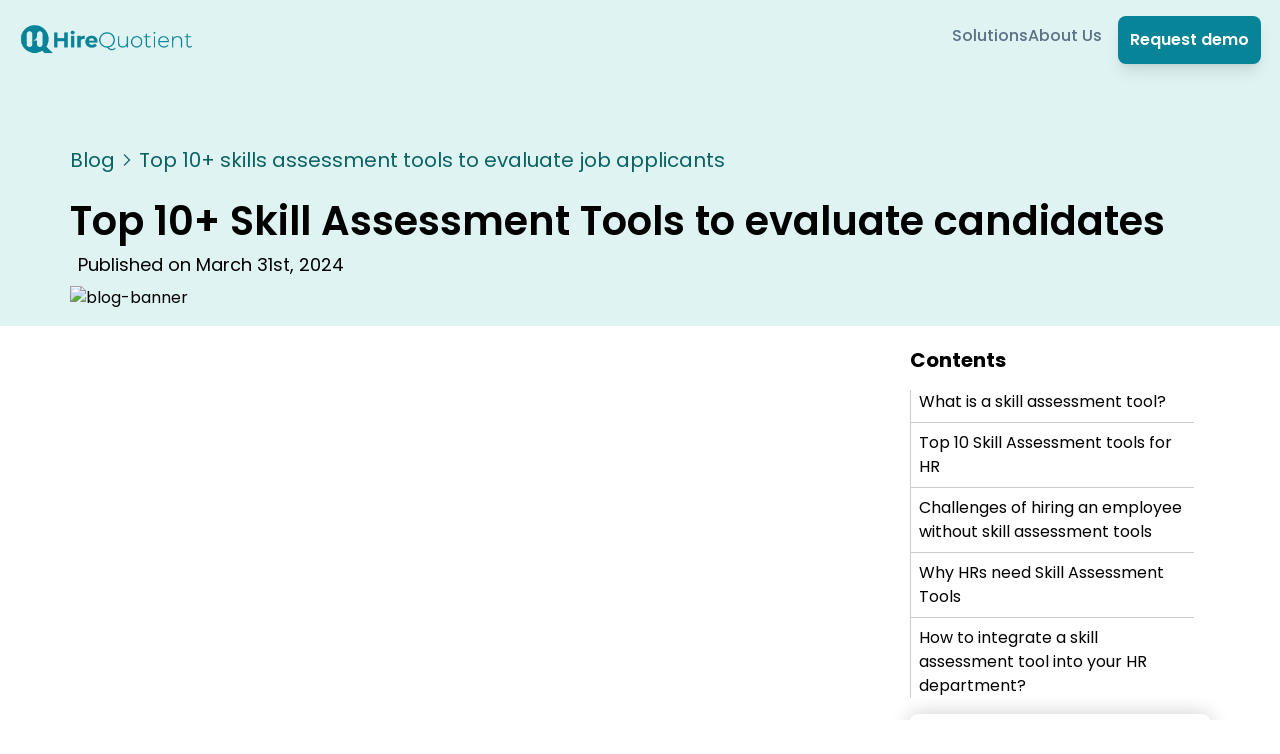

--- FILE ---
content_type: text/html; charset=utf-8
request_url: https://www.hirequotient.com/blog/top-10-skills-assessment-tools-to-evaluate-job-applicants
body_size: 14650
content:
<!DOCTYPE html><html lang="en"><head><meta charSet="utf-8"/><meta name="viewport" content="width=device-width"/><link rel="alternate" type="application/rss+xml" title="HireQuotient - RSS Feed" href="/rss/feed.xml"/><link rel="apple-touch-icon" sizes="180x180" href="/images/favicons/apple-touch-icon.png"/><link rel="icon" type="image/png" sizes="32x32" href="/images/favicons/favicon-32x32.png"/><link rel="icon" type="image/png" sizes="16x16" href="/images/favicons/favicon-16x16.png"/><link rel="manifest" href="/images/favicons/site.webmanifest"/><link rel="mask-icon" href="/images/favicons/safari-pinned-tab.svg" color="#5bbad5"/><meta name="msapplication-TileColor" content="#da532c"/><meta name="theme-color" content="#ffffff"/><title>Top 10+ Skill Assessment Tools to evaluate candidates | HireQuotient</title><meta name="robots" content="index,follow"/><meta name="description" content="Explore the top 10+ skill assessment tools to evaluate candidates effectively. Streamline hiring with tools for technical, soft skills, and job-specific assessments."/><meta property="og:title" content="Top 10+ Skill Assessment Tools to evaluate candidates | HireQuotient"/><meta property="og:description" content="Explore the top 10+ skill assessment tools to evaluate candidates effectively. Streamline hiring with tools for technical, soft skills, and job-specific assessments."/><meta property="og:url" content="https://hirequotient.com/blog/top-10-skills-assessment-tools-to-evaluate-job-applicants"/><meta property="og:type" content="article"/><meta property="og:image" content="https://strapi.hirequotient.com//uploads/Skill_Assessment_Tools_7a04736a88.jpg"/><meta property="og:image:alt" content="Top 10+ Skill Assessment Tools to evaluate candidates-banner"/><script type="application/ld+json">{"@context":"https://schema.org","@type":"Blog","datePublished":"2024-05-10T00:00:00.000Z","description":"Explore the top 10+ skill assessment tools to evaluate candidates effectively. Streamline hiring with tools for technical, soft skills, and job-specific assessments.","mainEntityOfPage":{"@type":"WebPage","@id":"https://www.hirequotient.com/blog/top-10-skills-assessment-tools-to-evaluate-job-applicants"},"headline":"Top 10+ Skill Assessment Tools to evaluate candidates","image":["https://strapi.hirequotient.com//uploads/Skill_Assessment_Tools_7a04736a88.jpg"],"dateModified":"2024-05-10T00:00:00.000Z","author":{"@type":"Person","name":"Soujanya Varada"}}</script><meta name="next-head-count" content="20"/><link rel="preload" href="/_next/static/css/1c2fd11db4f49a2f.css" as="style"/><link rel="stylesheet" href="/_next/static/css/1c2fd11db4f49a2f.css" data-n-g=""/><link rel="preload" href="/_next/static/css/c0450074f113bcd7.css" as="style"/><link rel="stylesheet" href="/_next/static/css/c0450074f113bcd7.css"/><noscript data-n-css=""></noscript><script defer="" nomodule="" src="/_next/static/chunks/polyfills-c67a75d1b6f99dc8.js"></script><script defer="" src="/_next/static/chunks/cb355538-adaf435e4c5373c8.js"></script><script defer="" src="/_next/static/chunks/48c79778-84f50a0d6f891747.js"></script><script defer="" src="/_next/static/chunks/65291039-bde6a69a85fcac25.js"></script><script defer="" src="/_next/static/chunks/13b8a98b-15944283bbe4309b.js"></script><script defer="" src="/_next/static/chunks/25675-88098dfbaa314a12.js"></script><script defer="" src="/_next/static/chunks/41664-d3ed79cb063b465d.js"></script><script defer="" src="/_next/static/chunks/98388-ccb87e730ec5aa70.js"></script><script defer="" src="/_next/static/chunks/67581-8d4e327d66b88355.js"></script><script defer="" src="/_next/static/chunks/12523-5e44f720b7d99a54.js"></script><script defer="" src="/_next/static/chunks/75957-3adf6bfe0d3287db.js"></script><script defer="" src="/_next/static/chunks/62435.5a70f80359ba7df8.js"></script><script defer="" src="/_next/static/chunks/27773.6ae5b66d3e335e46.js"></script><script src="/_next/static/chunks/webpack-983286e4b7d6a1ec.js" defer=""></script><script src="/_next/static/chunks/framework-c46c4760cc37e390.js" defer=""></script><script src="/_next/static/chunks/main-bcb0e3599ec193b3.js" defer=""></script><script src="/_next/static/chunks/pages/_app-a5d56786fad7bd79.js" defer=""></script><script src="/_next/static/chunks/51727-69300f101c228b0a.js" defer=""></script><script src="/_next/static/chunks/pages/blog/%5Bname%5D-d76bf6f663c053ee.js" defer=""></script><script src="/_next/static/f42ae714776c181a5f159dfffef68cc37fc9f351/_buildManifest.js" defer=""></script><script src="/_next/static/f42ae714776c181a5f159dfffef68cc37fc9f351/_ssgManifest.js" defer=""></script></head><body><div id="__next"><main><nav class="relative z-[100]" style="background-color:#DFF3F3"><div class="Navbar_navbar__EloZ5 container"><div class="flex h-fit w-full items-center justify-between px-2"><a class="shrink-0" href="/"><img alt="hq-logo" loading="lazy" width="175" height="100" decoding="async" data-nimg="1" style="color:transparent" srcSet="/_next/image?url=https%3A%2F%2Fallhqclientpics.s3.ap-southeast-1.amazonaws.com%2Fwebsite_videos%2Fconsulting%2Flogo.png&amp;w=256&amp;q=75 1x, /_next/image?url=https%3A%2F%2Fallhqclientpics.s3.ap-southeast-1.amazonaws.com%2Fwebsite_videos%2Fconsulting%2Flogo.png&amp;w=384&amp;q=75 2x" src="/_next/image?url=https%3A%2F%2Fallhqclientpics.s3.ap-southeast-1.amazonaws.com%2Fwebsite_videos%2Fconsulting%2Flogo.png&amp;w=384&amp;q=75"/></a><div class="flex items-center lg:gap-20 min-[1047px]:gap-10"><div class="absolute left-0 top-0 h-screen w-80 bg-white p-2 px-4 pt-6 text-[#5A7184] transition-all ease-in-out min-[1047px]:static min-[1047px]:inset-0 min-[1047px]:h-fit min-[1047px]:w-fit min-[1047px]:translate-x-0 min-[1047px]:bg-transparent min-[1047px]:pt-0 min-[1047px]:shadow-none -translate-x-full" style="max-height:100vh"><div class="relative flex flex-col items-start gap-6 min-[1047px]:static min-[1047px]:flex-row min-[1047px]:items-center min-[1047px]:gap-10"><button class="absolute -top-4 right-0 z-50 h-10 w-10 rounded-full border-2 border-[#5A7184] min-[1047px]:hidden">X</button><a class="relative text-lg font-medium text-[#5A7184] transition-all hover:text-[#183B56] min-[1047px]:text-base" href="/solutions">Solutions</a><a class="relative text-lg font-medium text-[#5A7184] transition-all hover:text-[#183B56] min-[1047px]:text-base" href="/company/about-us">About Us</a><a cta="Nav Button" class="w-fit rounded-lg bg-primary p-3 px-3 text-sm font-semibold text-white shadow-lg hover:brightness-110 md:text-base lg:py-3 lg:text-base inline-block min-[1047px]:hidden" href="https://calendly.com/hello-hirequotient/introductory-call">Request demo</a></div></div><button class="h-9 w-9 rounded-md bg-[#088397] p-1 min-[1047px]:hidden"><svg xmlns="http://www.w3.org/2000/svg" viewBox="0 0 20 20" fill="white" aria-hidden="true"><path fill-rule="evenodd" d="M3 5a1 1 0 011-1h12a1 1 0 110 2H4a1 1 0 01-1-1zM3 10a1 1 0 011-1h12a1 1 0 110 2H4a1 1 0 01-1-1zM9 15a1 1 0 011-1h6a1 1 0 110 2h-6a1 1 0 01-1-1z" clip-rule="evenodd"></path></svg></button><a cta="Nav button" class="w-fit rounded-lg bg-primary p-3 px-3 text-sm font-semibold text-white shadow-lg hover:brightness-110 md:text-base lg:py-3 lg:text-base hidden min-[1047px]:inline-block" style="background-color:#088498;color:white" href="https://calendly.com/hello-hirequotient/introductory-call">Request demo</a></div></div></div></nav><script type="application/ld+json">{"@context":"https://schema.org/","@type":"Product","name":"Internet Browser Tool","aggregateRating":{"@type":"AggregateRating","ratingValue":"4.9","reviewCount":"9600"}}</script><div class="NewBlog_newSingleBlogPage__huM9r"><div class="NewBlog_section-one__ubcdW"><div class="globals_container__ebjAf"><div class="NewBlog_breadcrumbs-box__ohEuX"><a href="/blog">Blog</a><svg xmlns="http://www.w3.org/2000/svg" fill="none" viewBox="0 0 24 24" stroke-width="2" stroke="currentColor" width="16" height="16"><path stroke-linecap="round" stroke-linejoin="round" d="M8.25 4.5l7.5 7.5-7.5 7.5"></path></svg><p>Top 10+ skills assessment tools to evaluate job applicants</p></div><div class="flex flex-col gap-4"><h1 class="NewBlog_blog-name__vZ47b">Top 10+ Skill Assessment Tools to evaluate candidates</h1><div class="NewBlog_blog-extras-box__ZNiE4"><p class="NewBlog_published__QgfJ4">Published on <!-- -->March 31st, 2024</p></div></div></div></div><div class="globals_container__ebjAf NewBlog_sticky-section-wrapper__eR_gd"><div class="NewBlog_sticky-section-container__o80vS"><div class="NewBlog_section-two__emUK3"><div class="NewBlog_banner-image___4NLG"><img alt="blog-banner" loading="lazy" width="870" height="500" decoding="async" data-nimg="1" style="color:transparent" srcSet="/_next/image?url=https%3A%2F%2Fstrapi.hirequotient.com%2F%2Fuploads%2FSkill_Assessment_Tools_7a04736a88.jpg&amp;w=1080&amp;q=75 1x, /_next/image?url=https%3A%2F%2Fstrapi.hirequotient.com%2F%2Fuploads%2FSkill_Assessment_Tools_7a04736a88.jpg&amp;w=1920&amp;q=75 2x" src="/_next/image?url=https%3A%2F%2Fstrapi.hirequotient.com%2F%2Fuploads%2FSkill_Assessment_Tools_7a04736a88.jpg&amp;w=1920&amp;q=75"/></div></div> <!-- --> <!-- --> <!-- --> <div class="NewBlog_section-three__H6tB7"><div id="blog-single__text" class="NewBlog_blog-single__text__nW6jt prose lg:prose-lg"><p style="margin-left:0px;">If you work in a hiring team, you know the challenges that come with the recruitment process. Assessing the suitability of large <a href="https://www.hirequotient.com/hr-glossary/what-is-applicant-pool">applicant pools</a> for niche roles can be particularly difficult, especially when there are no educational courses or specified degrees available to help determine their qualifications. For example, new coding languages can make it hard to gauge a candidate's expertise based on years of experience.</p><p style="margin-left:0px;">Sifting through resumes can be an overwhelming task. Fortunately, the use of skills assessment tools can make the process much more manageable. These tools are reliable, affordable, and efficient, helping you quickly identify the best candidates from a large pool of applicants. There are many skills assessment tools on the market, making it difficult for hiring teams to choose the right one. To help you make an informed decision, we have compiled a list of top skills assessment tools to get you started.</p><h2 style="margin-left:0px;"><strong>What is a skill assessment tool?</strong></h2><p style="margin-left:0px;">A <a href="https://www.hirequotient.com/blog/skills-assessment-tools-benefits-you-are-missing-out-on">skill assessment</a> tool in HR is a software application or platform designed to assess job applicants' or existing employees' technical and non-technical skills, knowledge, aptitude, and personality traits. The purpose of these tools is to provide a reliable, efficient, and objective way of measuring a candidate's suitability for a job role and to determine their training and development needs. These tools are commonly used in the recruitment process to help HR professionals and hiring managers make informed hiring decisions and improve the accuracy of their talent acquisition strategies.</p><h2 style="margin-left:0px;"><strong>Top 10 Skill Assessment tools for HR</strong></h2><p style="margin-left:0px;"><strong>HireQuotient</strong></p><p style="margin-left:0px;">We’ve saved the best for the first. Why? Because you deserve the best. Check out HireQuotient’s skill assessment arsenal to access versatile skill assessment tests. The repository includes:</p><ul><li>Legal</li><li>Design</li><li>Accounting</li><li>Real estate</li><li>Production</li><li>Healthcare</li><li>Business analyst</li><li>Sales</li><li>marketing</li><li>Finance</li><li>Human resource</li><li>Pharmaceuticals</li><li>Customer service</li><li>Project management</li></ul><p style="margin-left:0px;">At <a href="https://www.hirequotient.com/">HireQuotient</a>, we design assessment tools to meet your unique requirements. We focus on providing solutions that have the greatest possible impact on your recruitment processes. Take our Growth Marketing Manager assessment for example, it measures a candidate's abilities in analytics, interpersonal relationships, math, critical thinking, problem-solving, and other related skills. It aims to significantly reduce the time and cost associated with the hiring process, achieving up to 50% faster time-to-hire and a 61% decrease in cost-to-hire.</p><p style="margin-left:0px;"><strong>Kenexa Prove It!</strong></p><p style="margin-left:0px;">A comprehensive skills assessment tool that covers a wide range of skills, including software, accounting, and data entry. The Kenexa aptitude assessments evaluate candidates' abilities in three core areas: numerical, verbal, and logical reasoning. The tests are structured to progressively increase in difficulty. The company also offers the Kenexa CAT test, which integrates numerical, verbal, and logical questions into one comprehensive assessment.</p><p style="margin-left:0px;"><strong>Criteria Corp</strong></p><p style="margin-left:0px;">Criteria Corp is a provider of web-based pre-employment testing services. Their system, HireSelect, offers aptitude tests, personality assessments, and a variety of skill evaluations. They also include cognitive ability tests, personality tests, and job simulation assessments. The Criteria Cognitive Aptitude Test (CCAT) measures a candidate's ability to problem solve, process new information, and think critically. Employers use this test to determine a candidate's cognitive ability, as it has been shown to be a strong predictor of job performance.</p><p style="margin-left:0px;"><strong>SHL</strong></p><p style="margin-left:0px;">SHL is a leading provider of psychometric assessments that measure a job applicant's diagrammatic, numerical, and verbal reasoning abilities. The tests are used to evaluate the candidate's suitability for the role and are widely used in the UK. With SHL's tests, a candidate's abilities and scores are compared with others in the pool to help recruiters make informed decisions. A score above average increases the likelihood of being hired, and can positively impact the salary offered and career advancement.</p><p style="margin-left:0px;"><strong>Talent Q</strong></p><p style="margin-left:0px;">The Talent Q tests use an adaptive approach, meaning they adjust to the test-taker's ability. When a correct answer is given, the next question will be more challenging, and if an incorrect answer is given, the next question will be easier. This allows for a more accurate assessment of a candidate's maximum performance level.</p><p style="margin-left:0px;">Talent Q tests also utilize a blended approach, combining various assessment types to analyze the individual in different ways. These tests are designed to be more challenging than others with complex questions, irrelevant data, and multiple answer options, making it difficult to determine the correct answer. The limited time to complete each test adds to its challenge, making it important for candidates to practice as many tests as possible.</p><p style="margin-left:0px;"><strong>Tests4Geeks</strong></p><p style="margin-left:0px;">If you are in search of a programmer, Test4Geeks can help you in locating a suitable candidate. It allows you to assess an applicant’s programming abilities. This platform streamlines the hiring process by helping you eliminate unqualified developers from consideration. Simply select a programming exam and send it to each job seeker.</p><p style="margin-left:0px;">The platform offers tests in various programming languages such as PHP, Java, C#, SQL, JavaScript, HTML, Python, and others. Employers can use these tests as a pre-interview screening tool to narrow down their pool of applicants. On its enterprise plans, the platform allows employers to create customized, branded tests with anonymous options.</p><p style="margin-left:0px;"><strong>Alooba</strong></p><p style="margin-left:0px;"><a href="https://www.alooba.com/">Alooba</a> is a user-friendly platform that helps hiring teams evaluate job candidates in areas like data science, analytics, and business intelligence. It provides customizable tests that give clear insights into a candidate’s skills, making it easier to find the right fit. By focusing on data-driven results, it takes the guesswork out of recruitment and ensures a more reliable selection process.<br>Additionally, Alooba integrates smoothly into your existing hiring setup, saving time and effort. It offers a simple way to streamline hiring and improve decision-making, especially for fast-growing companies.</p><p style="margin-left:0px;"><strong>Talentsoft</strong></p><p style="margin-left:0px;">Talentsoft is a European HR platform offering comprehensive services for talent management, HR administration, and more. Based on the People@Work technology, it offers solutions for recruiting, professional development, HR management, online learning and training. With the ability to create custom content or access readymade course materials, Talentsoft streamlines the hiring process, training, and day-to-day HR tasks, fostering a seamless workplace. They offer a range of skills assessments, including aptitude tests, personality tests, and situational judgment assessments.</p><p style="margin-left:0px;"><strong>Aon Assessment Solutions</strong></p><p style="margin-left:0px;">Aon offers online and gamified psychometric tests and personality questionnaires for recruitment and employee development purposes. It offers a range of online assessments, including cognitive ability tests, personality tests, and situational judgment assessments, to help companies evaluate job applicants. Aon offers various aptitude tests for assessments, depending on the job you're applying for. Their core assessments, known as Cut-e Scales, assess numerical, verbal, and logical abilities. They have many sub-tests within each category for better clarity.</p><p style="margin-left:0px;"><strong>Aspiring Minds</strong></p><p style="margin-left:0px;">The Aspiring Minds Assessment (AMCAT) is an online screening tool utilized by companies, including Amazon, to assess potential candidates. The test is adaptive, meaning the difficulty level of questions is adjusted based on the candidate's responses. The score is a combination of both the number of questions answered correctly and the difficulty of those questions.</p><p style="margin-left:0px;"><strong>iMocha</strong></p><p style="margin-left:0px;">iMocha skill evaluation tools offer talent acquisition and talent growth solutions to help you build a competent and current workforce for your company. Its talent acquisition program streamlines the hiring process for recruiters through pre-employment assessments, enabling hiring managers to assess job candidates' skills relative to company needs. Additionally, iMocha's Talent Development program enables L&amp;D managers to enhance the abilities of their existing employees through pre and post-training assessments based on competency levels. The pre-training assessments determine current skill level and areas for growth, while the post-training assessments assess the impact and ROI of training.</p><h2 style="margin-left:0px;"><strong>Challenges of hiring an employee without skill assessment tools</strong></h2><p style="margin-left:0px;">One of the biggest challenges of hiring without a <a href="https://www.hirequotient.com/blog/skills-assessment-tools-benefits-you-are-missing-out-on">skill assessment</a> tool is the inability to accurately assess a candidate's technical abilities and knowledge. In many industries, especially in niche roles, there may not be any educational courses or specified degrees to gauge a candidate's knowledge and experience. This makes it difficult for HR professionals to determine if a candidate is truly qualified for the job.</p><p style="margin-left:0px;">Another challenge is the sheer volume of resumes that HR professionals have to review. In today's competitive job market, it is not uncommon for a single job posting to receive over 100 applicants. Sifting through each resume and conducting a thorough interview can be time-consuming and resource-intensive for HR departments.</p><p style="margin-left:0px;">Moreover, relying solely on interviews to determine a candidate's suitability for a role can lead to subjective and potentially biased results. Interviewers may have different opinions on what makes a candidate a good fit for a role, and their personal biases may affect their judgment.</p><h2 style="margin-left:0px;"><strong>Why HRs need Skill Assessment Tools</strong></h2><p style="margin-left:0px;">With ever-increasing competition in the job market, HRs are faced with numerous challenges in finding and hiring the right candidates. That is why HRs need skill assessment tools like <a href="https://www.hirequotient.com/products/easyassess-candidate-assessment-tool">EasyAssess</a> to help them overcome these challenges. Not only can you assess applicants’ qualifications for the job, but you can also gauge their aptitude and cognitive abilities to determine if they fit the company culture.</p><p style="margin-left:0px;">Here are a few reasons why HRs need skill assessment tools.</p><p style="margin-left:0px;"><strong>To Screen Candidates Efficiently</strong></p><p style="margin-left:0px;">One of the most significant challenges for HRs is to screen a large number of resumes and find the right candidate who fits the job requirements. This process can be time-consuming, especially when dealing with entry-level positions where there may be a large number of applicants. Skill assessment tools automate the screening process by providing a standardized way to evaluate candidates' skills and abilities. This helps HRs save time and effort while also providing them with a more objective and accurate evaluation of the candidates' skills.</p><p style="margin-left:0px;"><strong>To Ensure Consistency in the Hiring Process</strong></p><p style="margin-left:0px;">Inconsistency in the hiring process can lead to biased or subjective decisions, which can negatively impact the organization's diversity and inclusivity initiatives. Skill assessment tools provide HRs with a consistent and objective way to evaluate candidates' skills, regardless of their background, ethnicity, or personal traits. This consistency helps to ensure that the hiring process is fair and unbiased, which can improve the quality of hires and employee satisfaction.</p><p style="margin-left:0px;"><strong>To Improve the Quality of Hires</strong></p><p style="margin-left:0px;">One of the most significant benefits of skill assessment tools is that they help HRs make better hiring decisions. By evaluating the candidate's skills, HRs can determine if they possess the necessary skills and abilities to perform the job. This information can help HRs determine which candidates are more likely to be successful in their roles, reducing the risk of poor hires and reducing the cost of employee turnover.</p><p style="margin-left:0px;"><strong>To Evaluate Employee Development</strong></p><p style="margin-left:0px;">Skill assessment tools are not just useful for hiring; they can also be used to evaluate employees' development. These tools can provide HRs with insight into an employee's strengths and weaknesses, which can help identify areas where the employee needs to improve. This information can then be used to create customized training and development plans that will help employees improve their skills and grow in their careers.</p><p style="margin-left:0px;"><strong>To Measure the Impact of Training Programs</strong></p><p style="margin-left:0px;">Finally, skill assessment tools can help HRs measure the impact of their training programs. By conducting pre and post-training assessments, HRs can determine if the training has helped employees improve their skills and knowledge. This information can be used to evaluate the effectiveness of the training programs and make necessary changes to improve their ROI.</p><h2 style="margin-left:0px;"><strong>How to integrate a skill assessment tool into your HR department?</strong></h2><p style="margin-left:0px;">Integrating skill assessment tools into the HR department can be a useful strategy to enhance the efficiency and accuracy of the recruitment process. Here are the steps to integrate skill assessment tools:</p><p style="margin-left:0px;">Identify the needs: Identify the skills required for each job position and determine the areas that need to be assessed.</p><p style="margin-left:0px;">Evaluate the tools: Research and evaluate the various skill assessment tools available in the market and choose the one that best fits your organization's requirements.</p><p style="margin-left:0px;">Set up the tool: Set up the tool with all the necessary configurations, job profiles, and assessment parameters.</p><p style="margin-left:0px;">Train HR personnel: Ensure that HR personnel are trained in using the tool and understand how it works.</p><p style="margin-left:0px;">Integrate with recruitment process: Integrate the tool into your recruitment process and ensure that all candidates are assessed before being selected for an interview.</p><p style="margin-left:0px;">Measure results: Regularly measure the results of the tool and make necessary adjustments based on the feedback.</p><p style="margin-left:0px;">Continuously improve: Regularly evaluate the tool and make changes to improve its efficiency and accuracy.</p><p style="margin-left:0px;">In conclusion, skill assessment tools offer a wide range of benefits to HR professionals, helping them make informed hiring decisions, save time and effort, and enhance the productivity and growth of their company. At HireQuotient we have tools for almost every need. Get on a call with our team to know more.</p></div><hr class="border-t-[#ddd]"/><div class="flex flex-col gap-4"><div class="flex"><h3 class="text-2xl font-semibold text-[var(--color-metallic-seaweed)]">Authors</h3></div><div class="grid grid-cols-1 grid-rows-[100px_auto] gap-4 lg:grid-cols-[110px_auto] lg:grid-rows-1"><img src="https://strapi.hirequotient.com//uploads/Soujanya_Varada_ee3a0c843c.webp" alt="author" height="100" width="100" class="h-[100px] w-[100px] rounded-full object-cover"/><div class="flex flex-col gap-2"><p class="text-lg font-semibold">Soujanya Varada</p><p class="text-justify">As a technical content writer and social media strategist, Soujanya develops and manages strategies at HireQuotient. With strong technical background and years of experience in content management, she looks for opportunities to flourish in the digital space. Soujanya is also a dance fanatic and believes in spreading light!</p></div></div></div></div></div><div class="fixed bottom-[-2px] left-0 right-0 z-50 transition-opacity duration-500 opacity-0"><div class="items-center justify-around"><div class="mt-24 flex h-20 w-full flex-row items-center justify-start bg-primary"><img alt="Scroll Image" loading="lazy" width="500" height="500" decoding="async" data-nimg="1" class="animate-pulse-transform mb-20 mt-10 hidden h-36 w-36 transition lg:ml-20 lg:mt-0 lg:block lg:h-52 lg:w-52 xl:ml-60 2xl:ml-80" style="color:transparent" srcSet="/_next/image?url=%2F_next%2Fstatic%2Fmedia%2Fblog-banner.8602c644.png&amp;w=640&amp;q=75 1x, /_next/image?url=%2F_next%2Fstatic%2Fmedia%2Fblog-banner.8602c644.png&amp;w=1080&amp;q=75 2x" src="/_next/image?url=%2F_next%2Fstatic%2Fmedia%2Fblog-banner.8602c644.png&amp;w=1080&amp;q=75"/><div class="flex w-full flex-row items-center justify-center space-x-2 px-4 lg:ml-12 lg:justify-start lg:space-x-4 xl:ml-10 2xl:ml-10"><p class="text-sm text-white sm:text-base md:text-lg xl:text-xl">Hire the best without stress</p><a cta="Footer Hire the best without stress button" class="w-fit p-3 font-semibold shadow-lg hover:brightness-110 lg:py-3 lg:text-base rounded-xl bg-[#FFBD59] px-2 py-1 text-sm text-black md:ml-8 md:mr-12 md:px-3 md:py-1 md:text-lg" href="https://calendly.com/hello-hirequotient/introductory-call?month=2024-06">Ask us how</a></div></div></div></div><div><div class="NewBlog_sticky-section-box__w3w2Q"><div class="hidden md:inline"><div class="mt-5"><span class="pt-10  text-xl font-bold">Contents</span></div><nav class="TableOfContents_nav__AxVdM"><ul class="TableOfContents_ul__GCRuB hidden pt-2 md:inline"></ul></nav></div><div class="NewBlog_sticky-section-box-content__7HOmX "><img alt="hq-logo" loading="lazy" width="200" height="66" decoding="async" data-nimg="1" style="color:transparent" srcSet="/_next/image?url=https%3A%2F%2Fallhqclientpics.s3.ap-southeast-1.amazonaws.com%2Fwebsite_videos%2Fconsulting%2Flogo.png&amp;w=256&amp;q=75 1x, /_next/image?url=https%3A%2F%2Fallhqclientpics.s3.ap-southeast-1.amazonaws.com%2Fwebsite_videos%2Fconsulting%2Flogo.png&amp;w=640&amp;q=75 2x" src="/_next/image?url=https%3A%2F%2Fallhqclientpics.s3.ap-southeast-1.amazonaws.com%2Fwebsite_videos%2Fconsulting%2Flogo.png&amp;w=640&amp;q=75"/><p class="NewBlog_title__nUzFx">Never Miss The Updates</p><p class="NewBlog_text__C_aDU">We cover all recruitment, talent analytics, L&amp;D, DEI, pre-employment, candidate screening, and hiring tools. Join our force &amp; subscribe now!</p><form method="post" class="flex flex-row gap-2"><div class="flex w-full flex-col gap-2"><input class="block w-full appearance-none rounded border-2 border-[--primary] border-gray-300 bg-transparent p-3 text-sm leading-tight text-gray-700 focus:bg-white focus:outline-none hover:border-gray-400 focus:border-blue-400" id="grid-first-name" type="email" placeholder="youremail@example.com" name="Email"/></div><button class="w-fit rounded-lg p-2 text-center font-bold shadow-lg md:p-3 md:text-base flex items-center justify-center gap-1 self-end bg-[--primary] px-4 py-3 text-xs capitalize text-[--secondary]">Subscribe</button></form></div></div></div></div><div class="NewBlog_section-five__n8Ze6 bg-[var(--color-mint-cream)]"><div class="globals_container__ebjAf"><div class="NewBlog_section-five-heading__Ap1Ka">Like/ dislike something or want to co-author an article? Drop us a note!</div><div class="NewBlog_talk-now-btn__bBGdh"><a target="_blank" href="/book-demo">Talk Now</a></div></div></div><div class="NewBlog_section-seven__oDxe2"><div class="mx-auto my-0 flex flex-col items-center"><p class="NewBlog_heading__CyDJd">Stay On Top Of Everything In HR</p><form method="post" class="flex w-[300px] flex-col gap-2 md:w-[500px]"><div class="flex"><input type="email" required="" placeholder="youremail@example.com" class="flex h-12 w-full items-center justify-center rounded-l-xl border border-gray-200 bg-white p-3 text-xs text-neutral-800 outline-none md:text-sm hover:border-gray-400 focus:border-blue-400" name="Email"/><button type="submit" class="inline-flex items-center justify-center gap-1 whitespace-nowrap rounded-r-xl p-1 px-3 text-[10px] tracking-wide text-white transition-colors duration-200 focus:outline-none focus:ring-2 focus:ring-offset-2 md:px-4 md:text-xs bg-neutral-950 hover:bg-neutral-900">Get Started Now</button></div></form></div></div></div><div id="modal-root"></div><footer class="  bg-[#F6FAFA]   pt-8   lg:pt-16 "><section class="mx-auto  max-w-6xl p-2"><div class="grid gap-6  overflow-x-hidden px-4  md:grid-cols-12 md:grid-rows-12 md:gap-0 md:px-0"><section class="col-span-12 md:col-span-12 row-span-12 grid"><div class="flex h-full w-full flex-col gap-8"><img alt="Hire Quotient Logo" loading="lazy" width="301" height="54" decoding="async" data-nimg="1" class="mb-3.5 h-auto w-64 sm:w-40 lg:w-64" style="color:transparent" srcSet="/_next/image?url=%2F_next%2Fstatic%2Fmedia%2Flogo.6268b00c.png&amp;w=384&amp;q=75 1x, /_next/image?url=%2F_next%2Fstatic%2Fmedia%2Flogo.6268b00c.png&amp;w=640&amp;q=75 2x" src="/_next/image?url=%2F_next%2Fstatic%2Fmedia%2Flogo.6268b00c.png&amp;w=640&amp;q=75"/><div class="grid grid-cols-1 gap-6 md:grid-cols-2 md:gap-8 lg:grid-cols-4 lg:gap-12"><div class="flex h-min flex-col gap-2"><div class="font-semibold">Company</div><div class="grid gap-1"><a class="w-fit text-[16px] text-sm " href="/company/about-us">About Us</a></div></div><div class="flex items-start gap-4"><div class="mt-0.5 flex-shrink-0"><svg xmlns="http://www.w3.org/2000/svg" width="16" height="16" fill="currentColor" class="h-4 w-4"><path d="M.05 3.555A2 2 0 0 1 2 2h12a2 2 0 0 1 1.95 1.555L8 8.414zM0 4.697v7.104l5.803-3.558zM6.761 8.83l-6.57 4.027A2 2 0 0 0 2 14h12a2 2 0 0 0 1.808-1.144l-6.57-4.027L8 9.586zm3.436-.586L16 11.801V4.697z"></path></svg></div><div class="grid gap-1"><div class="font-semibold">Email</div><a class="w-fit" href="mailto:info@hirequotient.com"><span class="text-[#7777E0]">info@hirequotient.com</span></a></div></div><div class="flex items-start gap-4"><div class="mt-0.5 flex-shrink-0"><svg xmlns="http://www.w3.org/2000/svg" width="16" height="16" fill="currentColor" class="h-4 w-4"><path d="M9.293 0H4a2 2 0 0 0-2 2v12a2 2 0 0 0 2 2h8a2 2 0 0 0 2-2V4.707A1 1 0 0 0 13.707 4L10 .293A1 1 0 0 0 9.293 0M9.5 3.5v-2l3 3h-2a1 1 0 0 1-1-1M4.5 9a.5.5 0 0 1 0-1h7a.5.5 0 0 1 0 1zM4 10.5a.5.5 0 0 1 .5-.5h7a.5.5 0 0 1 0 1h-7a.5.5 0 0 1-.5-.5m.5 2.5a.5.5 0 0 1 0-1h4a.5.5 0 0 1 0 1z"></path></svg></div><div class="grid gap-1"><div class="font-semibold">Privacy Policy</div><a class="w-fit" href="/easysource-privacy-policy"><span class="text-[#7777E0]">Read Here</span></a></div></div><div class="flex items-start gap-4"><div class="mt-0.5 flex-shrink-0"><svg xmlns="http://www.w3.org/2000/svg" width="16" height="16" fill="currentColor" class="h-4 w-4"><path d="M8 16s6-5.686 6-10A6 6 0 0 0 2 6c0 4.314 6 10 6 10m0-7a3 3 0 1 1 0-6 3 3 0 0 1 0 6"></path></svg></div><div><div class="font-semibold">Location</div><div class="mt-2">Level 08,<br/> The Metropolis Tower 2<br/>11 North Buona Vista Drive<br/>Singapore, 138589</div></div></div><div class="flex items-start gap-4"><div class="grid gap-1"><div class="font-semibold">Social Media</div><div class="flex gap-3 items-center"><a class="flex-shrink-0 flex items-center justify-center h-7 w-7" href="/"><svg xmlns="http://www.w3.org/2000/svg" width="28" height="28" fill="none"><path fill="#262626" fill-rule="evenodd" d="M0 13.905C0 6.225 6.277 0 14.02 0c7.742 0 14.018 6.225 14.018 13.905S21.762 27.81 14.02 27.81C6.277 27.81 0 21.584 0 13.905Zm14.02-6.953c3.854 0 7.009 3.129 7.009 6.953 0 3.476-2.541 6.43-6.046 6.952v-4.953h1.665l.35-2H15.07v-1.303c0-.521.263-1.043 1.14-1.043h.876V9.82s-.789-.174-1.577-.174c-1.578 0-2.629.956-2.629 2.694v1.565h-1.752v1.999h1.752v4.866a6.945 6.945 0 0 1-5.87-6.865c0-3.824 3.154-6.953 7.01-6.953Z" clip-rule="evenodd"></path></svg></a><a class="flex-shrink-0 flex items-center justify-center h-7 w-7" href="https://twitter.com/HireQuotient_"><svg xmlns="http://www.w3.org/2000/svg" width="28" height="28" fill="none"><path fill="#262626" fill-rule="evenodd" d="M0 13.905C0 6.225 6.277 0 14.02 0c7.742 0 14.018 6.225 14.018 13.905S21.762 27.81 14.02 27.81C6.277 27.81 0 21.584 0 13.905Zm19.364-3.91c.613-.088 1.139-.175 1.665-.435a4.032 4.032 0 0 1-1.49 1.477c.175 4.084-2.804 8.517-8.149 8.517-1.577 0-3.066-.522-4.38-1.304 1.49.174 3.066-.26 4.118-1.043a2.836 2.836 0 0 1-2.717-1.999c.439.087.877 0 1.315-.087-1.315-.347-2.278-1.564-2.278-2.867.438.173.876.347 1.314.347-1.227-.869-1.665-2.52-.876-3.824 1.49 1.739 3.592 2.868 5.958 2.955-.438-1.738.964-3.476 2.804-3.476.788 0 1.577.348 2.103.869.7-.174 1.314-.348 1.84-.695-.176.695-.614 1.216-1.227 1.564Z" clip-rule="evenodd"></path></svg></a><a class="flex-shrink-0 flex items-center justify-center h-7 w-7" href="https://www.linkedin.com/company/hirequotient/"><svg xmlns="http://www.w3.org/2000/svg" xml:space="preserve" class="-p-1 h-full w-auto fill-[#262626]" viewBox="2 2 64 62" width="28" height="28"><path class="h-full w-full" d="M50.837 48.137V36.425c0-6.275-3.35-9.195-7.816-9.195-3.604 0-5.219 1.983-6.119 3.374V27.71h-6.79c.09 1.917 0 20.427 0 20.427h6.79V36.729c0-.609.044-1.219.224-1.655.49-1.22 1.607-2.483 3.482-2.483 2.458 0 3.44 1.873 3.44 4.618v10.929h6.789zM22.959 24.922c2.367 0 3.842-1.57 3.842-3.531-.044-2.003-1.475-3.528-3.797-3.528s-3.841 1.524-3.841 3.528c0 1.961 1.474 3.531 3.753 3.531h.043zM34 64C17.432 64 4 50.568 4 34 4 17.431 17.432 4 34 4s30 13.431 30 30c0 16.568-13.432 30-30 30zm-7.646-15.863V27.71h-6.789v20.427h6.789z" style="fill-rule:evenodd;clip-rule:evenodd;fill:#262626"></path></svg></a><a class="flex-shrink-0 flex items-center justify-center h-7 w-7" href="https://www.instagram.com/hirequotient?igsh=MWp3d2F4eW12cG95eA=="><svg xmlns="http://www.w3.org/2000/svg" width="28" height="28" fill="none"><path fill="#262626" d="M14.02 16.338c-1.315 0-2.454-1.043-2.454-2.433a2.439 2.439 0 0 1 2.453-2.434c1.314 0 2.454 1.043 2.454 2.434 0 1.303-1.14 2.433-2.454 2.433Z"></path><path fill="#262626" fill-rule="evenodd" d="M16.998 7.995H11.04c-.7.087-1.051.174-1.314.261-.35.087-.614.26-.876.521-.208.207-.307.413-.425.662l-.101.207-.046.129a3.045 3.045 0 0 0-.217 1.175v5.91c.088.695.175 1.042.263 1.303.087.348.263.608.526.87.208.205.416.303.667.42l.209.1.129.046c.25.091.592.215 1.185.215h5.958c.701-.087 1.052-.174 1.314-.26.35-.087.614-.261.877-.522.208-.206.306-.413.425-.662l.1-.207.046-.128c.092-.248.217-.588.217-1.175v-5.91c-.087-.695-.175-1.043-.263-1.304-.087-.347-.262-.608-.525-.869-.208-.206-.416-.303-.668-.421a10.007 10.007 0 0 1-.209-.1 4.738 4.738 0 0 1-.129-.046 3.114 3.114 0 0 0-1.185-.215Zm-2.979 2.173c-2.103 0-3.768 1.651-3.768 3.737 0 2.086 1.665 3.737 3.768 3.737 2.103 0 3.768-1.651 3.768-3.737 0-2.086-1.665-3.737-3.768-3.737Zm4.732-.087c0 .48-.393.869-.877.869a.873.873 0 0 1-.876-.869c0-.48.392-.87.876-.87s.877.39.877.87Z" clip-rule="evenodd"></path><path fill="#262626" fill-rule="evenodd" d="M0 13.905C0 6.225 6.277 0 14.02 0c7.742 0 14.018 6.225 14.018 13.905S21.762 27.81 14.02 27.81C6.277 27.81 0 21.584 0 13.905Zm11.04-7.213h5.958c.789.087 1.314.173 1.753.347.525.261.876.435 1.314.87.438.434.7.868.876 1.303.175.434.35.956.35 1.738v5.91c-.087.782-.175 1.303-.35 1.738-.263.521-.438.869-.876 1.303a3.829 3.829 0 0 1-1.314.87 4.429 4.429 0 0 1-1.753.347H11.04c-.788-.087-1.314-.174-1.752-.348-.526-.26-.877-.434-1.315-.869a3.792 3.792 0 0 1-.876-1.303 4.33 4.33 0 0 1-.35-1.738v-5.91c.087-.782.175-1.304.35-1.738.263-.522.438-.87.876-1.304a3.829 3.829 0 0 1 1.315-.869 4.428 4.428 0 0 1 1.752-.347Z" clip-rule="evenodd"></path></svg></a></div></div></div><div class="flex flex-wrap items-start gap-2 sm:gap-3"><img alt="GDRP" loading="lazy" width="79" height="79" decoding="async" data-nimg="1" class="h-auto w-14" style="color:transparent" srcSet="/_next/image?url=%2F_next%2Fstatic%2Fmedia%2FGDRPLogo.03cb9249.png&amp;w=96&amp;q=75 1x, /_next/image?url=%2F_next%2Fstatic%2Fmedia%2FGDRPLogo.03cb9249.png&amp;w=256&amp;q=75 2x" src="/_next/image?url=%2F_next%2Fstatic%2Fmedia%2FGDRPLogo.03cb9249.png&amp;w=256&amp;q=75"/><img alt="GDRP" loading="lazy" width="2000" height="2000" decoding="async" data-nimg="1" class="h-auto w-14" style="color:transparent" srcSet="/_next/image?url=%2F_next%2Fstatic%2Fmedia%2FISOImage.b347013c.png&amp;w=2048&amp;q=75 1x, /_next/image?url=%2F_next%2Fstatic%2Fmedia%2FISOImage.b347013c.png&amp;w=3840&amp;q=75 2x" src="/_next/image?url=%2F_next%2Fstatic%2Fmedia%2FISOImage.b347013c.png&amp;w=3840&amp;q=75"/><img alt="GDRP" loading="lazy" width="86" height="77" decoding="async" data-nimg="1" class="h-auto w-16" style="color:transparent" srcSet="/_next/image?url=%2F_next%2Fstatic%2Fmedia%2FSOCLogo.1776473a.png&amp;w=96&amp;q=75 1x, /_next/image?url=%2F_next%2Fstatic%2Fmedia%2FSOCLogo.1776473a.png&amp;w=256&amp;q=75 2x" src="/_next/image?url=%2F_next%2Fstatic%2Fmedia%2FSOCLogo.1776473a.png&amp;w=256&amp;q=75"/></div></div></div></section></div></section><div class="mt-8 border-t border-[#C2D6DA] p-4 text-center text-sm text-black"><div class="mx-auto  flex max-w-6xl flex-col justify-between gap-0.5  md:flex-row md:gap-0"><div>All rights reserved ©<!-- --> <a class="font-semibold text-[#088397]" href="/"> <!-- -->HireQuotient</a>, 2025<!-- --> </div><div><a class="text-[#7777E0]" href="/sitemap"> <!-- -->Sitemap |</a> <!-- -->Guide:<a target="_blank" rel="noreferrer" class="text-[#7777E0]" href="/_next/static/5bb5e3cf34562346.pdf"> <!-- -->Validity of our assessments</a></div></div></div></footer><div class="ToastContainer_container__vk_or"></div></main></div><script id="__NEXT_DATA__" type="application/json">{"props":{"pageProps":{"blog":{"slug":"top-10-skills-assessment-tools-to-evaluate-job-applicants","name":"Top 10+ Skill Assessment Tools to evaluate candidates","author":{"bio":"As a technical content writer and social media strategist, Soujanya develops and manages strategies at HireQuotient. With strong technical background and years of experience in content management, she looks for opportunities to flourish in the digital space. Soujanya is also a dance fanatic and believes in spreading light!","email":"soujanya@hirequotient.com","name":"Soujanya Varada","picture":"https://strapi.hirequotient.com//uploads/Soujanya_Varada_ee3a0c843c.webp"},"banner":"https://strapi.hirequotient.com//uploads/Skill_Assessment_Tools_7a04736a88.jpg","content":"\u003cp style=\"margin-left:0px;\"\u003eIf you work in a hiring team, you know the challenges that come with the recruitment process. Assessing the suitability of large \u003ca href=\"https://www.hirequotient.com/hr-glossary/what-is-applicant-pool\"\u003eapplicant pools\u003c/a\u003e for niche roles can be particularly difficult, especially when there are no educational courses or specified degrees available to help determine their qualifications. For example, new coding languages can make it hard to gauge a candidate's expertise based on years of experience.\u003c/p\u003e\u003cp style=\"margin-left:0px;\"\u003eSifting through resumes can be an overwhelming task. Fortunately, the use of skills assessment tools can make the process much more manageable. These tools are reliable, affordable, and efficient, helping you quickly identify the best candidates from a large pool of applicants. There are many skills assessment tools on the market, making it difficult for hiring teams to choose the right one. To help you make an informed decision, we have compiled a list of top skills assessment tools to get you started.\u003c/p\u003e\u003ch2 style=\"margin-left:0px;\"\u003e\u003cstrong\u003eWhat is a skill assessment tool?\u003c/strong\u003e\u003c/h2\u003e\u003cp style=\"margin-left:0px;\"\u003eA \u003ca href=\"https://www.hirequotient.com/blog/skills-assessment-tools-benefits-you-are-missing-out-on\"\u003eskill assessment\u003c/a\u003e tool in HR is a software application or platform designed to assess job applicants' or existing employees' technical and non-technical skills, knowledge, aptitude, and personality traits. The purpose of these tools is to provide a reliable, efficient, and objective way of measuring a candidate's suitability for a job role and to determine their training and development needs. These tools are commonly used in the recruitment process to help HR professionals and hiring managers make informed hiring decisions and improve the accuracy of their talent acquisition strategies.\u003c/p\u003e\u003ch2 style=\"margin-left:0px;\"\u003e\u003cstrong\u003eTop 10 Skill Assessment tools for HR\u003c/strong\u003e\u003c/h2\u003e\u003cp style=\"margin-left:0px;\"\u003e\u003cstrong\u003eHireQuotient\u003c/strong\u003e\u003c/p\u003e\u003cp style=\"margin-left:0px;\"\u003eWe’ve saved the best for the first. Why? Because you deserve the best. Check out HireQuotient’s skill assessment arsenal to access versatile skill assessment tests. The repository includes:\u003c/p\u003e\u003cul\u003e\u003cli\u003eLegal\u003c/li\u003e\u003cli\u003eDesign\u003c/li\u003e\u003cli\u003eAccounting\u003c/li\u003e\u003cli\u003eReal estate\u003c/li\u003e\u003cli\u003eProduction\u003c/li\u003e\u003cli\u003eHealthcare\u003c/li\u003e\u003cli\u003eBusiness analyst\u003c/li\u003e\u003cli\u003eSales\u003c/li\u003e\u003cli\u003emarketing\u003c/li\u003e\u003cli\u003eFinance\u003c/li\u003e\u003cli\u003eHuman resource\u003c/li\u003e\u003cli\u003ePharmaceuticals\u003c/li\u003e\u003cli\u003eCustomer service\u003c/li\u003e\u003cli\u003eProject management\u003c/li\u003e\u003c/ul\u003e\u003cp style=\"margin-left:0px;\"\u003eAt \u003ca href=\"https://www.hirequotient.com/\"\u003eHireQuotient\u003c/a\u003e, we design assessment tools to meet your unique requirements. We focus on providing solutions that have the greatest possible impact on your recruitment processes. Take our Growth Marketing Manager assessment for example, it measures a candidate's abilities in analytics, interpersonal relationships, math, critical thinking, problem-solving, and other related skills. It aims to significantly reduce the time and cost associated with the hiring process, achieving up to 50% faster time-to-hire and a 61% decrease in cost-to-hire.\u003c/p\u003e\u003cp style=\"margin-left:0px;\"\u003e\u003cstrong\u003eKenexa Prove It!\u003c/strong\u003e\u003c/p\u003e\u003cp style=\"margin-left:0px;\"\u003eA comprehensive skills assessment tool that covers a wide range of skills, including software, accounting, and data entry. The Kenexa aptitude assessments evaluate candidates' abilities in three core areas: numerical, verbal, and logical reasoning. The tests are structured to progressively increase in difficulty. The company also offers the Kenexa CAT test, which integrates numerical, verbal, and logical questions into one comprehensive assessment.\u003c/p\u003e\u003cp style=\"margin-left:0px;\"\u003e\u003cstrong\u003eCriteria Corp\u003c/strong\u003e\u003c/p\u003e\u003cp style=\"margin-left:0px;\"\u003eCriteria Corp is a provider of web-based pre-employment testing services. Their system, HireSelect, offers aptitude tests, personality assessments, and a variety of skill evaluations. They also include cognitive ability tests, personality tests, and job simulation assessments. The Criteria Cognitive Aptitude Test (CCAT) measures a candidate's ability to problem solve, process new information, and think critically. Employers use this test to determine a candidate's cognitive ability, as it has been shown to be a strong predictor of job performance.\u003c/p\u003e\u003cp style=\"margin-left:0px;\"\u003e\u003cstrong\u003eSHL\u003c/strong\u003e\u003c/p\u003e\u003cp style=\"margin-left:0px;\"\u003eSHL is a leading provider of psychometric assessments that measure a job applicant's diagrammatic, numerical, and verbal reasoning abilities. The tests are used to evaluate the candidate's suitability for the role and are widely used in the UK. With SHL's tests, a candidate's abilities and scores are compared with others in the pool to help recruiters make informed decisions. A score above average increases the likelihood of being hired, and can positively impact the salary offered and career advancement.\u003c/p\u003e\u003cp style=\"margin-left:0px;\"\u003e\u003cstrong\u003eTalent Q\u003c/strong\u003e\u003c/p\u003e\u003cp style=\"margin-left:0px;\"\u003eThe Talent Q tests use an adaptive approach, meaning they adjust to the test-taker's ability. When a correct answer is given, the next question will be more challenging, and if an incorrect answer is given, the next question will be easier. This allows for a more accurate assessment of a candidate's maximum performance level.\u003c/p\u003e\u003cp style=\"margin-left:0px;\"\u003eTalent Q tests also utilize a blended approach, combining various assessment types to analyze the individual in different ways. These tests are designed to be more challenging than others with complex questions, irrelevant data, and multiple answer options, making it difficult to determine the correct answer. The limited time to complete each test adds to its challenge, making it important for candidates to practice as many tests as possible.\u003c/p\u003e\u003cp style=\"margin-left:0px;\"\u003e\u003cstrong\u003eTests4Geeks\u003c/strong\u003e\u003c/p\u003e\u003cp style=\"margin-left:0px;\"\u003eIf you are in search of a programmer, Test4Geeks can help you in locating a suitable candidate. It allows you to assess an applicant’s programming abilities. This platform streamlines the hiring process by helping you eliminate unqualified developers from consideration. Simply select a programming exam and send it to each job seeker.\u003c/p\u003e\u003cp style=\"margin-left:0px;\"\u003eThe platform offers tests in various programming languages such as PHP, Java, C#, SQL, JavaScript, HTML, Python, and others. Employers can use these tests as a pre-interview screening tool to narrow down their pool of applicants. On its enterprise plans, the platform allows employers to create customized, branded tests with anonymous options.\u003c/p\u003e\u003cp style=\"margin-left:0px;\"\u003e\u003cstrong\u003eAlooba\u003c/strong\u003e\u003c/p\u003e\u003cp style=\"margin-left:0px;\"\u003e\u003ca href=\"https://www.alooba.com/\"\u003eAlooba\u003c/a\u003e is a user-friendly platform that helps hiring teams evaluate job candidates in areas like data science, analytics, and business intelligence. It provides customizable tests that give clear insights into a candidate’s skills, making it easier to find the right fit. By focusing on data-driven results, it takes the guesswork out of recruitment and ensures a more reliable selection process.\u003cbr\u003eAdditionally, Alooba integrates smoothly into your existing hiring setup, saving time and effort. It offers a simple way to streamline hiring and improve decision-making, especially for fast-growing companies.\u003c/p\u003e\u003cp style=\"margin-left:0px;\"\u003e\u003cstrong\u003eTalentsoft\u003c/strong\u003e\u003c/p\u003e\u003cp style=\"margin-left:0px;\"\u003eTalentsoft is a European HR platform offering comprehensive services for talent management, HR administration, and more. Based on the People@Work technology, it offers solutions for recruiting, professional development, HR management, online learning and training. With the ability to create custom content or access readymade course materials, Talentsoft streamlines the hiring process, training, and day-to-day HR tasks, fostering a seamless workplace. They offer a range of skills assessments, including aptitude tests, personality tests, and situational judgment assessments.\u003c/p\u003e\u003cp style=\"margin-left:0px;\"\u003e\u003cstrong\u003eAon Assessment Solutions\u003c/strong\u003e\u003c/p\u003e\u003cp style=\"margin-left:0px;\"\u003eAon offers online and gamified psychometric tests and personality questionnaires for recruitment and employee development purposes. It offers a range of online assessments, including cognitive ability tests, personality tests, and situational judgment assessments, to help companies evaluate job applicants. Aon offers various aptitude tests for assessments, depending on the job you're applying for. Their core assessments, known as Cut-e Scales, assess numerical, verbal, and logical abilities. They have many sub-tests within each category for better clarity.\u003c/p\u003e\u003cp style=\"margin-left:0px;\"\u003e\u003cstrong\u003eAspiring Minds\u003c/strong\u003e\u003c/p\u003e\u003cp style=\"margin-left:0px;\"\u003eThe Aspiring Minds Assessment (AMCAT) is an online screening tool utilized by companies, including Amazon, to assess potential candidates. The test is adaptive, meaning the difficulty level of questions is adjusted based on the candidate's responses. The score is a combination of both the number of questions answered correctly and the difficulty of those questions.\u003c/p\u003e\u003cp style=\"margin-left:0px;\"\u003e\u003cstrong\u003eiMocha\u003c/strong\u003e\u003c/p\u003e\u003cp style=\"margin-left:0px;\"\u003eiMocha skill evaluation tools offer talent acquisition and talent growth solutions to help you build a competent and current workforce for your company. Its talent acquisition program streamlines the hiring process for recruiters through pre-employment assessments, enabling hiring managers to assess job candidates' skills relative to company needs. Additionally, iMocha's Talent Development program enables L\u0026amp;D managers to enhance the abilities of their existing employees through pre and post-training assessments based on competency levels. The pre-training assessments determine current skill level and areas for growth, while the post-training assessments assess the impact and ROI of training.\u003c/p\u003e\u003ch2 style=\"margin-left:0px;\"\u003e\u003cstrong\u003eChallenges of hiring an employee without skill assessment tools\u003c/strong\u003e\u003c/h2\u003e\u003cp style=\"margin-left:0px;\"\u003eOne of the biggest challenges of hiring without a \u003ca href=\"https://www.hirequotient.com/blog/skills-assessment-tools-benefits-you-are-missing-out-on\"\u003eskill assessment\u003c/a\u003e tool is the inability to accurately assess a candidate's technical abilities and knowledge. In many industries, especially in niche roles, there may not be any educational courses or specified degrees to gauge a candidate's knowledge and experience. This makes it difficult for HR professionals to determine if a candidate is truly qualified for the job.\u003c/p\u003e\u003cp style=\"margin-left:0px;\"\u003eAnother challenge is the sheer volume of resumes that HR professionals have to review. In today's competitive job market, it is not uncommon for a single job posting to receive over 100 applicants. Sifting through each resume and conducting a thorough interview can be time-consuming and resource-intensive for HR departments.\u003c/p\u003e\u003cp style=\"margin-left:0px;\"\u003eMoreover, relying solely on interviews to determine a candidate's suitability for a role can lead to subjective and potentially biased results. Interviewers may have different opinions on what makes a candidate a good fit for a role, and their personal biases may affect their judgment.\u003c/p\u003e\u003ch2 style=\"margin-left:0px;\"\u003e\u003cstrong\u003eWhy HRs need Skill Assessment Tools\u003c/strong\u003e\u003c/h2\u003e\u003cp style=\"margin-left:0px;\"\u003eWith ever-increasing competition in the job market, HRs are faced with numerous challenges in finding and hiring the right candidates. That is why HRs need skill assessment tools like \u003ca href=\"https://www.hirequotient.com/products/easyassess-candidate-assessment-tool\"\u003eEasyAssess\u003c/a\u003e to help them overcome these challenges. Not only can you assess applicants’ qualifications for the job, but you can also gauge their aptitude and cognitive abilities to determine if they fit the company culture.\u003c/p\u003e\u003cp style=\"margin-left:0px;\"\u003eHere are a few reasons why HRs need skill assessment tools.\u003c/p\u003e\u003cp style=\"margin-left:0px;\"\u003e\u003cstrong\u003eTo Screen Candidates Efficiently\u003c/strong\u003e\u003c/p\u003e\u003cp style=\"margin-left:0px;\"\u003eOne of the most significant challenges for HRs is to screen a large number of resumes and find the right candidate who fits the job requirements. This process can be time-consuming, especially when dealing with entry-level positions where there may be a large number of applicants. Skill assessment tools automate the screening process by providing a standardized way to evaluate candidates' skills and abilities. This helps HRs save time and effort while also providing them with a more objective and accurate evaluation of the candidates' skills.\u003c/p\u003e\u003cp style=\"margin-left:0px;\"\u003e\u003cstrong\u003eTo Ensure Consistency in the Hiring Process\u003c/strong\u003e\u003c/p\u003e\u003cp style=\"margin-left:0px;\"\u003eInconsistency in the hiring process can lead to biased or subjective decisions, which can negatively impact the organization's diversity and inclusivity initiatives. Skill assessment tools provide HRs with a consistent and objective way to evaluate candidates' skills, regardless of their background, ethnicity, or personal traits. This consistency helps to ensure that the hiring process is fair and unbiased, which can improve the quality of hires and employee satisfaction.\u003c/p\u003e\u003cp style=\"margin-left:0px;\"\u003e\u003cstrong\u003eTo Improve the Quality of Hires\u003c/strong\u003e\u003c/p\u003e\u003cp style=\"margin-left:0px;\"\u003eOne of the most significant benefits of skill assessment tools is that they help HRs make better hiring decisions. By evaluating the candidate's skills, HRs can determine if they possess the necessary skills and abilities to perform the job. This information can help HRs determine which candidates are more likely to be successful in their roles, reducing the risk of poor hires and reducing the cost of employee turnover.\u003c/p\u003e\u003cp style=\"margin-left:0px;\"\u003e\u003cstrong\u003eTo Evaluate Employee Development\u003c/strong\u003e\u003c/p\u003e\u003cp style=\"margin-left:0px;\"\u003eSkill assessment tools are not just useful for hiring; they can also be used to evaluate employees' development. These tools can provide HRs with insight into an employee's strengths and weaknesses, which can help identify areas where the employee needs to improve. This information can then be used to create customized training and development plans that will help employees improve their skills and grow in their careers.\u003c/p\u003e\u003cp style=\"margin-left:0px;\"\u003e\u003cstrong\u003eTo Measure the Impact of Training Programs\u003c/strong\u003e\u003c/p\u003e\u003cp style=\"margin-left:0px;\"\u003eFinally, skill assessment tools can help HRs measure the impact of their training programs. By conducting pre and post-training assessments, HRs can determine if the training has helped employees improve their skills and knowledge. This information can be used to evaluate the effectiveness of the training programs and make necessary changes to improve their ROI.\u003c/p\u003e\u003ch2 style=\"margin-left:0px;\"\u003e\u003cstrong\u003eHow to integrate a skill assessment tool into your HR department?\u003c/strong\u003e\u003c/h2\u003e\u003cp style=\"margin-left:0px;\"\u003eIntegrating skill assessment tools into the HR department can be a useful strategy to enhance the efficiency and accuracy of the recruitment process. Here are the steps to integrate skill assessment tools:\u003c/p\u003e\u003cp style=\"margin-left:0px;\"\u003eIdentify the needs: Identify the skills required for each job position and determine the areas that need to be assessed.\u003c/p\u003e\u003cp style=\"margin-left:0px;\"\u003eEvaluate the tools: Research and evaluate the various skill assessment tools available in the market and choose the one that best fits your organization's requirements.\u003c/p\u003e\u003cp style=\"margin-left:0px;\"\u003eSet up the tool: Set up the tool with all the necessary configurations, job profiles, and assessment parameters.\u003c/p\u003e\u003cp style=\"margin-left:0px;\"\u003eTrain HR personnel: Ensure that HR personnel are trained in using the tool and understand how it works.\u003c/p\u003e\u003cp style=\"margin-left:0px;\"\u003eIntegrate with recruitment process: Integrate the tool into your recruitment process and ensure that all candidates are assessed before being selected for an interview.\u003c/p\u003e\u003cp style=\"margin-left:0px;\"\u003eMeasure results: Regularly measure the results of the tool and make necessary adjustments based on the feedback.\u003c/p\u003e\u003cp style=\"margin-left:0px;\"\u003eContinuously improve: Regularly evaluate the tool and make changes to improve its efficiency and accuracy.\u003c/p\u003e\u003cp style=\"margin-left:0px;\"\u003eIn conclusion, skill assessment tools offer a wide range of benefits to HR professionals, helping them make informed hiring decisions, save time and effort, and enhance the productivity and growth of their company. At HireQuotient we have tools for almost every need. Get on a call with our team to know more.\u003c/p\u003e","isOldBlog":false,"titles":{},"metaDescription":"Explore the top 10+ skill assessment tools to evaluate candidates effectively. Streamline hiring with tools for technical, soft skills, and job-specific assessments.","metaTitle":"Top 10+ Skill Assessment Tools to evaluate candidates","publishedDate":"2024-04-10","twitterPack":"na","categories":[],"breadcrumb":"Top 10+ skills assessment tools to evaluate job applicants","interview_questions_generator":null,"jd_generator":null,"prompt_tool":null,"InterviewGeneratorJobTitle":""}},"__N_SSG":true},"page":"/blog/[name]","query":{"name":"top-10-skills-assessment-tools-to-evaluate-job-applicants"},"buildId":"f42ae714776c181a5f159dfffef68cc37fc9f351","isFallback":false,"isExperimentalCompile":false,"dynamicIds":[47435,62435,12607,9825],"gsp":true,"scriptLoader":[]}</script></body></html>

--- FILE ---
content_type: text/css; charset=utf-8
request_url: https://www.hirequotient.com/_next/static/css/c0450074f113bcd7.css
body_size: 50215
content:
footer .Footer_box__CkQxC:first-child{padding:100px 0 40px;background-color:#f6fafa}footer .Footer_box__CkQxC:first-child.Footer_videointerviewers__CR6EO{padding:40px 0}footer .Footer_box__CkQxC:nth-child(2){border-top:1px solid #c2d6da;padding:15px 0;font-size:14px;font-weight:400;background-color:#f6fafa}footer .Footer_box__CkQxC:nth-child(2) .Footer_wrapper__ddMny{justify-content:space-between}footer .Footer_box__CkQxC:nth-child(2) span{color:#088397;font-weight:600}footer .Footer_box__CkQxC:nth-child(2) a{color:#7777e0;text-decoration:none}footer .Footer_wrapper__ddMny{display:flex}footer .Footer_box__CkQxC:first-child .Footer_wrapper__ddMny>div{width:25%}footer .Footer_box__CkQxC:first-child .Footer_wrapper__ddMny>div.Footer_videointerviewers__CR6EO{width:100%;display:flex;align-items:center;justify-content:space-between}footer .Footer_box__CkQxC:first-child .Footer_wrapper__ddMny>div.Footer_videointerviewers__CR6EO .Footer_footerLogo__dkkpp{margin-bottom:0}.Footer_footerLogo__dkkpp{display:flex;margin-bottom:20px}.Footer_footerLogo__dkkpp img{height:80px}footer .Footer_footerContactItem__QTQnn{display:flex;margin-top:20px}.Footer_footerContactImg__cmF8i{display:flex;margin-right:20px}.Footer_footerContactImg__cmF8i img{width:20px;height:20px}.Footer_footerContactDetail__jt5CF{font-size:14px;font-weight:400;color:#363740}.Footer_footerContactDetail__jt5CF>div:first-child{margin-bottom:5px;font-weight:600}.Footer_footerContactDetail__jt5CF a{color:#7777e0;text-decoration:none}footer .Footer_footerSolutions__pcPIJ{flex-shrink:0;width:28%;padding-top:15px}footer .Footer_footerSolutions__pcPIJ>div{font-weight:700;color:#262626;font-size:22px}footer .Footer_footerSolutions__pcPIJ ul{padding-left:15px;margin-top:20px;margin-bottom:30px}footer .Footer_footerSolutions__pcPIJ ul li{font-size:14px;color:#363740;margin-top:10px}footer .Footer_footerSolutions__pcPIJ ul li a{color:#363740;text-decoration:none}footer .Footer_box__CkQxC:first-child .Footer_wrapper__ddMny .Footer_footerLinks__QJEAG{width:24%;padding-top:15px}footer .Footer_wrapper__ddMny .Footer_footerLinks__QJEAG>div{font-weight:700;color:#262626;font-size:22px}footer .Footer_footerLinks__QJEAG ul{padding-left:15px;margin-top:20px;margin-bottom:30px}footer .Footer_footerLinks__QJEAG ul .Footer_contact-btn__vl63e{cursor:pointer}footer .Footer_footerLinks__QJEAG ul li{font-size:14px;color:#363740;margin-top:10px}footer .Footer_footerLinks__QJEAG ul li a{color:#363740;text-decoration:none}footer .Footer_wrapper__ddMny .Footer_footerSubscribe__Onak6{flex:1;width:23%;padding-top:15px}footer .Footer_wrapper__ddMny .Footer_footerSubscribe__Onak6>div:first-child{font-weight:700;color:#262626;font-size:22px}.Footer_footerSubscribeInput__dumbZ{margin-top:30px}.Footer_footerSubscribeInput__dumbZ input{outline:none;font-family:inherit;border:1px solid #088397;border-radius:10px;padding:15px 20px;font-size:12px;font-weight:400;background-color:transparent;width:100%}.Footer_footerSubscribeInput__dumbZ input::-moz-placeholder{color:#7c9094}.Footer_footerSubscribeInput__dumbZ input::placeholder{color:#7c9094}.Footer_footerSubscribeBtn__SGDBm{border-radius:10px;padding:15px 20px;font-size:16px;font-weight:600;background-color:#088397;color:#fff;width:120px;text-align:center;margin-top:20px;cursor:pointer;border:none;font-family:inherit}.Footer_footerFollow__vGWGT{margin-top:20px;font-weight:700;color:#262626}.Footer_footerFollowBox___u0ho{display:flex;margin-top:10px;font-size:12px;align-items:center;text-decoration:none;color:#262626}.Footer_footerLinkedinImg__e20y_{width:32px;height:32px;display:flex;justify-content:center;align-items:center;background-color:#479bd2;margin-right:10px}.Footer_footerLinkedinImg__e20y_ img{width:16px;height:16px}.Footer_contactUsModal__kQnMc{border-radius:1rem}.Footer_contactUsModal__kQnMc .Footer_title__LlqE2{font-size:20px;font-weight:600;color:#262626;padding-bottom:1rem;margin-bottom:1rem;border-bottom:1px solid #000}.Footer_contactUsModal__kQnMc .Footer_contentWrapper__DGEjf{display:flex}.Footer_contactUsModal__kQnMc .Footer_contentWrapper__DGEjf .Footer_left__WK5he{width:50%}.Footer_contactUsModal__kQnMc .Footer_contentWrapper__DGEjf .Footer_left__WK5he .Footer_note__xpt1z{font-size:16px;font-weight:400}.Footer_contactUsModal__kQnMc .Footer_contentWrapper__DGEjf .Footer_left__WK5he .Footer_findus__vC1ac{font-size:16px;font-weight:400;margin:1rem 0}.Footer_contactUsModal__kQnMc .Footer_contentWrapper__DGEjf .Footer_left__WK5he .Footer_location__O7oLB{display:flex;align-items:center}.Footer_contactUsModal__kQnMc .Footer_contentWrapper__DGEjf .Footer_left__WK5he .Footer_location__O7oLB .Footer_locationImg__OJlai{width:30px;height:auto;margin-right:2rem}.Footer_contactUsModal__kQnMc .Footer_contentWrapper__DGEjf .Footer_left__WK5he .Footer_location__O7oLB .Footer_locationImg__OJlai img{width:100%;height:100%;-o-object-fit:contain;object-fit:contain}.Footer_contactUsModal__kQnMc .Footer_contentWrapper__DGEjf .Footer_left__WK5he .Footer_email__6R_C5{display:flex;align-items:center}.Footer_contactUsModal__kQnMc .Footer_contentWrapper__DGEjf .Footer_left__WK5he .Footer_email__6R_C5 .Footer_emailImg__iQRMC{width:30px;height:auto;margin-right:2rem}.Footer_contactUsModal__kQnMc .Footer_contentWrapper__DGEjf .Footer_left__WK5he .Footer_email__6R_C5 .Footer_emailImg__iQRMC img{width:100%;height:100%;-o-object-fit:contain;object-fit:contain}.Footer_contactUsModal__kQnMc .Footer_contentWrapper__DGEjf .Footer_left__WK5he .Footer_email__6R_C5 .Footer_link__dXOUc{text-decoration:none;color:#4e92f9}.Footer_contactUsModal__kQnMc .Footer_contentWrapper__DGEjf .Footer_left__WK5he .Footer_linkedin__yxg5y{display:flex;align-items:center}.Footer_contactUsModal__kQnMc .Footer_contentWrapper__DGEjf .Footer_left__WK5he .Footer_linkedin__yxg5y .Footer_linkedinImg__w3NZZ{width:30px;height:auto;margin-right:2rem}.Footer_contactUsModal__kQnMc .Footer_contentWrapper__DGEjf .Footer_left__WK5he .Footer_linkedin__yxg5y .Footer_linkedinImg__w3NZZ img{width:100%;height:100%;-o-object-fit:contain;object-fit:contain}.Footer_contactUsModal__kQnMc .Footer_contentWrapper__DGEjf .Footer_left__WK5he .Footer_linkedin__yxg5y .Footer_link__dXOUc{text-decoration:none;color:#4e92f9}.Footer_contactUsModal__kQnMc .Footer_contentWrapper__DGEjf .Footer_right__RJNu2{width:50%}.Footer_contactUsModal__kQnMc .Footer_contentWrapper__DGEjf .Footer_right__RJNu2 .Footer_inputWrapper__K3fHa{display:flex;padding:.5rem 1rem;background-color:#f4f6fa;border-radius:1rem;margin-bottom:1rem}.Footer_contactUsModal__kQnMc .Footer_contentWrapper__DGEjf .Footer_right__RJNu2 .Footer_inputWrapper__K3fHa .Footer_img__AKxQV{width:30px;height:auto;margin-right:1rem}.Footer_contactUsModal__kQnMc .Footer_contentWrapper__DGEjf .Footer_right__RJNu2 .Footer_inputWrapper__K3fHa .Footer_img__AKxQV img{width:100%;height:100%;-o-object-fit:contain;object-fit:contain}.Footer_contactUsModal__kQnMc .Footer_contentWrapper__DGEjf .Footer_right__RJNu2 .Footer_inputWrapper__K3fHa .Footer_ipt__e6IlW{outline:none;box-sizing:border-box;border:none;width:100%;background-color:#f4f6fa;color:#6c7e99;font-size:16px;font-weight:400;font-family:inherit}.Footer_contactUsModal__kQnMc .Footer_contentWrapper__DGEjf .Footer_right__RJNu2 .Footer_submitBtn__5iRW7{cursor:pointer;color:#fff;background-color:#4e92f9;font-weight:500;font-family:inherit;padding:.5rem 1rem;font-size:16px;border-radius:.5rem;border:none}@media screen and (max-width:768px){.Footer_footerLogo__dkkpp img{width:150px;height:auto}footer .Footer_wrapper__ddMny{flex-direction:column}footer .Footer_box__CkQxC:first-child{padding:3rem 0}footer .Footer_box__CkQxC:first-child .Footer_wrapper__ddMny .Footer_footerLinks__QJEAG,footer .Footer_box__CkQxC:first-child .Footer_wrapper__ddMny>div{width:100%}footer .Footer_box__CkQxC:first-child .Footer_wrapper__ddMny>div.Footer_videointerviewers__CR6EO{flex-direction:column;align-items:flex-start}footer .Footer_box__CkQxC:first-child .Footer_wrapper__ddMny>div.Footer_videointerviewers__CR6EO .Footer_footerLogo__dkkpp{margin-bottom:0}footer .Footer_footerSolutions__pcPIJ>div,footer .Footer_wrapper__ddMny .Footer_footerLinks__QJEAG>div,footer .Footer_wrapper__ddMny .Footer_footerSubscribe__Onak6>div:first-child{font-size:20px}.Footer_contactUsModal__kQnMc .Footer_contentWrapper__DGEjf{flex-direction:column}.Footer_contactUsModal__kQnMc .Footer_contentWrapper__DGEjf .Footer_left__WK5he{width:100%;margin-bottom:1rem}.Footer_contactUsModal__kQnMc .Footer_contentWrapper__DGEjf .Footer_right__RJNu2{width:100%}}.globals_container__ebjAf{width:100%;max-width:1170px;padding:0 15px;margin:0 auto;flex:1}.globals_commonBtn__SI0lw{border-radius:10px;padding:15px 20px;font-size:16px;font-weight:600;background-color:#088397;color:#fff;width:120px;text-align:center;margin-top:20px;cursor:pointer;border:none;font-family:inherit}.globals_overlay__nJ_Ix{position:fixed;top:0;right:0;bottom:0;left:0}.globals_maxLines__nJNCq{display:-webkit-box;-webkit-box-orient:vertical;-webkit-line-clamp:5;overflow:hidden;text-overflow:ellipsis}.video-assessment_videoInterviewerPage__T_tS_ .video-assessment_section-one__csFdx{background-color:#dff3f3}.video-assessment_videoInterviewerPage__T_tS_ .video-assessment_section-one__csFdx .video-assessment_header-logo__zs_jt{display:block;width:250px;height:auto}.video-assessment_videoInterviewerPage__T_tS_ .video-assessment_section-one-wrapper__I15j3{display:flex;align-items:center;justify-content:space-between;padding-top:2rem}.video-assessment_videoInterviewerPage__T_tS_ .video-assessment_section-one-left__uFRWK{width:60%;padding-bottom:4rem}.video-assessment_videoInterviewerPage__T_tS_ .video-assessment_section-one-heading__VQ7u9{font-weight:800;font-size:44px;margin-bottom:.5rem;text-transform:capitalize}.video-assessment_videoInterviewerPage__T_tS_ .video-assessment_section-one-subheading__sQjND{margin-top:0;font-size:36px}.video-assessment_videoInterviewerPage__T_tS_ .video-assessment_section-one-text__efE5_{font-weight:400;font-size:18px}.video-assessment_videoInterviewerPage__T_tS_ .video-assessment_section-one-cta__DS92s{border:none;outline:none;border-radius:.5rem;background-color:#088397;color:#fff;font-family:inherit;font-size:18px;cursor:pointer;font-weight:800;margin-top:2rem;padding:1rem 2rem;text-decoration:none;display:inline-block}.video-assessment_videoInterviewerPage__T_tS_ .video-assessment_section-two__CiUAc{background-color:#f6fafa;padding:3rem 0;height:-moz-max-content;height:max-content}.video-assessment_videoInterviewerPage__T_tS_ .video-assessment_section-two-heading__P4s_V{font-weight:700;font-size:34px;text-align:center;margin-bottom:2rem}.video-assessment_videoInterviewerPage__T_tS_ .video-assessment_section-two-logos-wrapper__BchaO{display:flex;align-items:center;justify-content:center;gap:4rem;flex-wrap:wrap}@media screen and (max-width:768px){.video-assessment_videoInterviewerPage__T_tS_ .video-assessment_section-two-logos-wrapper__BchaO{gap:2rem}}.video-assessment_videoInterviewerPage__T_tS_ .video-assessment_section-two-logos-wrapper__BchaO img{width:auto;height:50px}.video-assessment_videoInterviewerPage__T_tS_ .video-assessment_section-three__eGc_2{padding:3rem 0}.video-assessment_videoInterviewerPage__T_tS_ .video-assessment_section-three-heading__P5ytp{font-size:34px;font-weight:800;margin-bottom:2rem;text-align:center}.video-assessment_videoInterviewerPage__T_tS_ .video-assessment_section-three-subheading__RCi6A{font-size:18px;margin-bottom:.5rem}.video-assessment_videoInterviewerPage__T_tS_ .video-assessment_section-three-wrapper__iKecA{display:flex;align-items:center;margin-bottom:2rem;justify-content:space-between}.video-assessment_videoInterviewerPage__T_tS_ .video-assessment_section-three-wrapper__iKecA:last-child{margin-bottom:0}.video-assessment_videoInterviewerPage__T_tS_ .video-assessment_section-three-wrapper-image__6p_mS{width:28%;height:auto}.video-assessment_videoInterviewerPage__T_tS_ .video-assessment_section-three-wrapper-image__6p_mS img{width:100%;height:100%;-o-object-fit:contain;object-fit:contain}.video-assessment_videoInterviewerPage__T_tS_ .video-assessment_section-three-wrapper-content__wYcMn{width:68%}.video-assessment_videoInterviewerPage__T_tS_ .video-assessment_section-three-wrapper-content-heading__vqbyW{font-weight:800;font-size:24px;margin-bottom:2rem}.video-assessment_videoInterviewerPage__T_tS_ .video-assessment_section-three-wrapper-content-text__FBHb6{font-weight:600;font-size:16px;margin-bottom:2rem}.video-assessment_videoInterviewerPage__T_tS_ .video-assessment_section-three-wrapper-content-cta__btoHj{padding:.5rem 1rem;background-color:transparent;font-weight:500;font-size:14px;display:flex;align-items:center;border:1px solid #088397;border-radius:.5rem;font-family:inherit;color:#088397;cursor:pointer;margin-top:auto;width:-moz-fit-content;width:fit-content}.video-assessment_videoInterviewerPage__T_tS_ .video-assessment_section-three-wrapper-content-cta__btoHj .video-assessment_arrow-icon__nI7oX{width:20px;height:20px;margin-left:.5rem;color:#088397}.video-assessment_videoInterviewerPage__T_tS_ .video-assessment_section-three-wrapper-content-cta__btoHj:hover{background-color:#088397;color:#fff}.video-assessment_videoInterviewerPage__T_tS_ .video-assessment_section-three-wrapper-content-cta__btoHj:hover .video-assessment_arrow-icon__nI7oX{color:#fff}.video-assessment_videoInterviewerPage__T_tS_ .video-assessment_section-three-wrapper-right___5Uuf{width:35%}.video-assessment_videoInterviewerPage__T_tS_ .video-assessment_section-three__eGc_2 .video-assessment_section-three-header__W78gW{display:flex;align-items:center;justify-content:space-between;background-color:#e9f4f6;border-radius:40px;margin-bottom:2rem}.video-assessment_videoInterviewerPage__T_tS_ .video-assessment_section-three__eGc_2 .video-assessment_section-three-header__W78gW .video-assessment_section-three-heading__P5ytp{font-weight:600;font-size:18px;padding:1rem 1.5rem;text-align:center;cursor:pointer;margin-bottom:0}.video-assessment_videoInterviewerPage__T_tS_ .video-assessment_section-three__eGc_2 .video-assessment_section-three-header__W78gW .video-assessment_section-three-heading__P5ytp.video-assessment_active__eu05o{background:#fff;border-radius:40px;color:#088397;margin:.2rem}.video-assessment_videoInterviewerPage__T_tS_ .video-assessment_section-three__eGc_2 .video-assessment_section-three-gif__zSLfU{width:55%;box-shadow:0 1px 2px 0 rgba(60,64,67,.3),0 1px 3px 1px rgba(60,64,67,.15)}.video-assessment_videoInterviewerPage__T_tS_ .video-assessment_section-three__eGc_2 .video-assessment_section-three-banner-heading__h4qGA{font-weight:800;font-size:24px;margin-bottom:1.5rem}.video-assessment_videoInterviewerPage__T_tS_ .video-assessment_section-three__eGc_2 .video-assessment_section-three-banner-text__isHZb{font-size:18px}.video-assessment_videoInterviewerPage__T_tS_ .video-assessment_section-four__6cFur{padding:3rem 0;background-color:#f6fafa}.video-assessment_videoInterviewerPage__T_tS_ .video-assessment_section-four__6cFur .video-assessment_section-four-heading__Uz8LM{font-size:50px;font-weight:800;margin-bottom:2rem;text-align:center}.video-assessment_videoInterviewerPage__T_tS_ .video-assessment_section-four__6cFur .video-assessment_section-four-wrapper__ItXjd{display:grid;grid-template-columns:repeat(auto-fit,minmax(300px,1fr));-moz-column-gap:2rem;column-gap:2rem}.video-assessment_videoInterviewerPage__T_tS_ .video-assessment_section-four__6cFur .video-assessment_section-four-wrapper__ItXjd .video-assessment_price-card__i558n.video-assessment_green__Q3_xK{width:100%}.video-assessment_videoInterviewerPage__T_tS_ .video-assessment_price-card__i558n{border-radius:.5rem;padding:1rem;display:flex;flex-direction:column;position:relative}.video-assessment_videoInterviewerPage__T_tS_ .video-assessment_price-card__i558n.video-assessment_price-card-growth__PoMfA{transform:scale(1.05);box-shadow:0 10px 36px 0 rgba(0,0,0,.16),0 0 0 1px rgba(0,0,0,.06)}.video-assessment_videoInterviewerPage__T_tS_ .video-assessment_price-card__i558n.video-assessment_blue__fCTbz{background-color:#e9f4f6}.video-assessment_videoInterviewerPage__T_tS_ .video-assessment_price-card__i558n.video-assessment_blue__fCTbz .video-assessment_cancel-text__wB10f{font-size:16px;text-align:center;margin-top:.5rem;color:#000}.video-assessment_videoInterviewerPage__T_tS_ .video-assessment_price-card__i558n.video-assessment_green__Q3_xK{background-color:#088397;width:33%;margin:0 auto}.video-assessment_videoInterviewerPage__T_tS_ .video-assessment_price-card__i558n.video-assessment_green__Q3_xK .video-assessment_cancel-text__wB10f{font-size:16px;text-align:center;margin-top:.5rem;color:#fff}.video-assessment_videoInterviewerPage__T_tS_ .video-assessment_price-card__i558n .video-assessment_buy-now-btn__mes7S{font-size:18px;font-weight:800;margin-top:auto;border-radius:.5rem;width:-moz-fit-content;width:fit-content;margin-left:auto;margin-right:auto;cursor:pointer}.video-assessment_videoInterviewerPage__T_tS_ .video-assessment_price-card__i558n .video-assessment_buy-now-btn__mes7S a{padding:1rem 2rem;display:inline-block;color:inherit;text-decoration:none}.video-assessment_videoInterviewerPage__T_tS_ .video-assessment_price-card__i558n .video-assessment_buy-now-btn__mes7S.video-assessment_green__Q3_xK{background-color:#088397;color:#fff}.video-assessment_videoInterviewerPage__T_tS_ .video-assessment_price-card__i558n .video-assessment_buy-now-btn__mes7S.video-assessment_blue__fCTbz{margin-top:1rem;background-color:#e9f4f6;color:#088397}.video-assessment_videoInterviewerPage__T_tS_ .video-assessment_price-card__i558n .video-assessment_name__YSLgM{font-weight:600;font-size:20px;margin-bottom:1rem}.video-assessment_videoInterviewerPage__T_tS_ .video-assessment_price-card__i558n .video-assessment_name__YSLgM.video-assessment_green__Q3_xK{color:#000}.video-assessment_videoInterviewerPage__T_tS_ .video-assessment_price-card__i558n .video-assessment_name__YSLgM.video-assessment_blue__fCTbz{color:#fff;font-size:28px}.video-assessment_videoInterviewerPage__T_tS_ .video-assessment_price-card__i558n .video-assessment_price-box__GCITC{background-repeat:no-repeat;background-position:50%;background-size:contain;margin-bottom:1rem}.video-assessment_videoInterviewerPage__T_tS_ .video-assessment_price-card__i558n .video-assessment_price-box__GCITC.video-assessment_contact-us__t4b0P{text-align:center}.video-assessment_videoInterviewerPage__T_tS_ .video-assessment_price-card__i558n .video-assessment_price-box__GCITC.video-assessment_blue__fCTbz{color:#fff}.video-assessment_videoInterviewerPage__T_tS_ .video-assessment_price-card__i558n .video-assessment_price-box__GCITC.video-assessment_green__Q3_xK{color:#088397}.video-assessment_videoInterviewerPage__T_tS_ .video-assessment_price-card__i558n .video-assessment_price-box__GCITC .video-assessment_price___1LId{font-weight:700;font-size:34px}.video-assessment_videoInterviewerPage__T_tS_ .video-assessment_price-card__i558n .video-assessment_price-box__GCITC .video-assessment_month__mHe5L{font-weight:400;font-size:16px}.video-assessment_videoInterviewerPage__T_tS_ .video-assessment_price-card__i558n .video-assessment_price-img__sO8Cs{position:absolute;right:1rem;top:1rem}.video-assessment_videoInterviewerPage__T_tS_ .video-assessment_price-card__i558n .video-assessment_desc__ozccm{font-weight:400;font-size:14px;margin-bottom:1rem}.video-assessment_videoInterviewerPage__T_tS_ .video-assessment_price-card__i558n .video-assessment_desc__ozccm.video-assessment_green__Q3_xK{color:#000}.video-assessment_videoInterviewerPage__T_tS_ .video-assessment_price-card__i558n .video-assessment_desc__ozccm.video-assessment_blue__fCTbz{color:#fff;font-size:18px}.video-assessment_videoInterviewerPage__T_tS_ .video-assessment_price-card__i558n .video-assessment_desc__ozccm.video-assessment_contact-us__t4b0P{text-align:center}.video-assessment_videoInterviewerPage__T_tS_ .video-assessment_price-card__i558n .video-assessment_points__DBjcB{display:flex;align-items:center;margin:.5rem 0}.video-assessment_videoInterviewerPage__T_tS_ .video-assessment_price-card__i558n .video-assessment_points__DBjcB.video-assessment_green__Q3_xK{color:#000}.video-assessment_videoInterviewerPage__T_tS_ .video-assessment_price-card__i558n .video-assessment_points__DBjcB.video-assessment_blue__fCTbz{color:#fff}.video-assessment_videoInterviewerPage__T_tS_ .video-assessment_price-card__i558n .video-assessment_points__DBjcB.video-assessment_blue__fCTbz text{font-size:18px}.video-assessment_videoInterviewerPage__T_tS_ .video-assessment_price-card__i558n .video-assessment_points__DBjcB .video-assessment_text__M75oY{margin-left:1rem;font-weight:400;font-size:16px}.video-assessment_videoInterviewerPage__T_tS_ .video-assessment_price-card__i558n .video-assessment_small-text__bZid4{font-weight:400;font-size:14px;margin:.5rem 0 .5rem 2.5rem}.video-assessment_videoInterviewerPage__T_tS_ .video-assessment_price-card__i558n .video-assessment_small-text__bZid4.video-assessment_green__Q3_xK{color:#000}.video-assessment_videoInterviewerPage__T_tS_ .video-assessment_price-card__i558n .video-assessment_small-text__bZid4.video-assessment_blue__fCTbz{color:#fff}.video-assessment_videoInterviewerPage__T_tS_ .video-assessment_price-card__i558n .video-assessment_small-text__bZid4:last-of-type{margin-bottom:4rem}@media screen and (max-width:768px){.video-assessment_videoInterviewerPage__T_tS_ .video-assessment_section-one-cta__DS92s{padding:1rem}.video-assessment_videoInterviewerPage__T_tS_ .video-assessment_section-one__csFdx .video-assessment_header-logo__zs_jt{width:200px}.video-assessment_videoInterviewerPage__T_tS_ .video-assessment_section-one-right__8dn81{display:none}.video-assessment_videoInterviewerPage__T_tS_ .video-assessment_section-one-wrapper__I15j3{padding-top:0;padding-bottom:2rem;flex-direction:column;justify-content:unset}.video-assessment_videoInterviewerPage__T_tS_ .video-assessment_section-one-heading__VQ7u9{font-size:32px}.video-assessment_videoInterviewerPage__T_tS_ .video-assessment_section-one-subheading__sQjND{font-size:24px}.video-assessment_videoInterviewerPage__T_tS_ .video-assessment_section-one-left__uFRWK{width:100%;padding-bottom:2rem}.video-assessment_videoInterviewerPage__T_tS_ .video-assessment_section-two-heading__P4s_V{font-size:32px}.video-assessment_videoInterviewerPage__T_tS_ .video-assessment_section-two-logos-wrapper__BchaO{flex-wrap:wrap}.video-assessment_videoInterviewerPage__T_tS_ .video-assessment_section-two-logos-wrapper__BchaO img:first-child{width:50%}.video-assessment_videoInterviewerPage__T_tS_ .video-assessment_section-two-logos-wrapper__BchaO img:nth-child(3){margin-top:1rem;width:50%}.video-assessment_videoInterviewerPage__T_tS_ .video-assessment_section-two-logos-wrapper__BchaO img:nth-child(4){margin-top:1rem;height:43px}.video-assessment_videoInterviewerPage__T_tS_ .video-assessment_section-two-logos-wrapper__BchaO img:nth-child(5){margin-top:1rem;margin-left:auto;margin-right:auto}.video-assessment_videoInterviewerPage__T_tS_ .video-assessment_section-three-heading__P5ytp{font-size:32px}.video-assessment_videoInterviewerPage__T_tS_ .video-assessment_section-three-wrapper__iKecA{flex-direction:column}.video-assessment_videoInterviewerPage__T_tS_ .video-assessment_section-three-wrapper-image__6p_mS{width:100%}.video-assessment_videoInterviewerPage__T_tS_ .video-assessment_section-three-wrapper-content__wYcMn{width:100%;margin-left:0}.video-assessment_videoInterviewerPage__T_tS_ .video-assessment_section-three-wrapper-content-heading__vqbyW{font-size:20px;margin-bottom:.5rem}.video-assessment_videoInterviewerPage__T_tS_ .video-assessment_section-three-wrapper-content-text__FBHb6{font-weight:500;margin-bottom:1rem}.video-assessment_videoInterviewerPage__T_tS_ .video-assessment_section-three-wrapper-right___5Uuf{width:100%}.video-assessment_videoInterviewerPage__T_tS_ .video-assessment_section-four-heading__Uz8LM{font-size:32px}.video-assessment_videoInterviewerPage__T_tS_ .video-assessment_section-four-wrapper__ItXjd{row-gap:2rem}.video-assessment_videoInterviewerPage__T_tS_ .video-assessment_section-four-wrapper__ItXjd .video-assessment_price-card__i558n.video-assessment_price-card-growth__PoMfA{box-shadow:0 1px 2px 0 rgba(60,64,67,.3),0 1px 3px 1px rgba(60,64,67,.15)}.video-assessment_videoInterviewerPage__T_tS_ .video-assessment_section-four-wrapper__ItXjd .video-assessment_price-card__i558n .video-assessment_small-text__bZid4:last-of-type{margin-bottom:0}.video-assessment_videoInterviewerPage__T_tS_ .video-assessment_section-four-wrapper__ItXjd .video-assessment_price-card__i558n .video-assessment_buy-now-btn__mes7S{margin-top:1rem}.video-assessment_videoInterviewerPage__T_tS_ .video-assessment_section-four-wrapper__ItXjd .video-assessment_price-card__i558n.video-assessment_price-card-growth__PoMfA{transform:unset}.video-assessment_videoInterviewerPage__T_tS_ .video-assessment_price-card__i558n.video-assessment_green__Q3_xK{width:100%}}.SaaSLPMeet_saasLpPage__ZML6D{height:100vh;display:flex;flex-direction:column}.SaaSLPMeet_saasLpPage__ZML6D .SaaSLPMeet_section-one__jIRVk{flex:1;display:flex;align-items:center;background-color:#dff3f3}.SaaSLPMeet_saasLpPage__ZML6D .SaaSLPMeet_section-one__jIRVk .SaaSLPMeet_section-one-wrapper__vOdd6{display:flex;align-items:center;justify-content:space-between;padding:1rem 0}.SaaSLPMeet_saasLpPage__ZML6D .SaaSLPMeet_section-one__jIRVk .SaaSLPMeet_section-one-wrapper__vOdd6 .SaaSLPMeet_section-one-left__jaqsM{width:55%;margin-right:1rem}.SaaSLPMeet_saasLpPage__ZML6D .SaaSLPMeet_section-one__jIRVk .SaaSLPMeet_section-one-wrapper__vOdd6 .SaaSLPMeet_section-one-left__jaqsM .SaaSLPMeet_title__CEc0J{font-size:50px;font-weight:800;margin-bottom:1rem}.SaaSLPMeet_saasLpPage__ZML6D .SaaSLPMeet_section-one__jIRVk .SaaSLPMeet_section-one-wrapper__vOdd6 .SaaSLPMeet_section-one-left__jaqsM .SaaSLPMeet_text__S_hl6{font-weight:400;font-size:18px}.SaaSLPMeet_saasLpPage__ZML6D .SaaSLPMeet_section-one__jIRVk .SaaSLPMeet_section-one-wrapper__vOdd6 .SaaSLPMeet_section-one-left__jaqsM .SaaSLPMeet_btns-box__4OcRC{display:flex;align-items:center;justify-content:space-between}.SaaSLPMeet_saasLpPage__ZML6D .SaaSLPMeet_section-one__jIRVk .SaaSLPMeet_section-one-wrapper__vOdd6 .SaaSLPMeet_section-one-left__jaqsM .SaaSLPMeet_btns-box__4OcRC .SaaSLPMeet_book-demo-btn__XBWGt{display:block;text-decoration:none;background-color:#088397;border-radius:.5rem;color:#fff;font-size:16px;font-weight:700;font-family:inherit;cursor:pointer;text-align:center;padding:.6rem .5rem;border:none;margin-right:1rem;width:-moz-fit-content;width:fit-content;height:100%}.SaaSLPMeet_saasLpPage__ZML6D .SaaSLPMeet_section-one__jIRVk .SaaSLPMeet_section-one-wrapper__vOdd6 .SaaSLPMeet_section-one-left__jaqsM .SaaSLPMeet_points__hU_yO{display:flex;align-items:center;margin:1rem 0}.SaaSLPMeet_saasLpPage__ZML6D .SaaSLPMeet_section-one__jIRVk .SaaSLPMeet_section-one-wrapper__vOdd6 .SaaSLPMeet_section-one-left__jaqsM .SaaSLPMeet_points__hU_yO svg{margin-right:1rem}.SaaSLPMeet_saasLpPage__ZML6D .SaaSLPMeet_section-one__jIRVk .SaaSLPMeet_section-one-wrapper__vOdd6 .SaaSLPMeet_section-one-left__jaqsM .SaaSLPMeet_producthunt-logo__y_ks5{height:50px;width:auto;margin-top:2rem;display:block;text-decoration:none;color:inherit}.SaaSLPMeet_saasLpPage__ZML6D .SaaSLPMeet_section-one__jIRVk .SaaSLPMeet_section-one-wrapper__vOdd6 .SaaSLPMeet_section-one-left__jaqsM .SaaSLPMeet_producthunt-logo__y_ks5 img{height:100%;width:auto;-o-object-fit:contain;object-fit:contain}.SaaSLPMeet_saasLpPage__ZML6D .SaaSLPMeet_section-one__jIRVk .SaaSLPMeet_section-one-wrapper__vOdd6 .SaaSLPMeet_section-one-right__z6wVl{border-radius:1rem;padding:1rem;width:40%;display:flex;flex-direction:column;background-color:#e8f9fc;box-shadow:0 10px 150px rgba(0,0,0,.2);border-radius:20px}.SaaSLPMeet_saasLpPage__ZML6D .SaaSLPMeet_section-one__jIRVk .SaaSLPMeet_section-one-wrapper__vOdd6 .SaaSLPMeet_section-one-right__z6wVl #SaaSLPMeet_hubspotForm__Tt1HK .SaaSLPMeet_hs-submit__fv30A .SaaSLPMeet_hs-button__omuMp,.SaaSLPMeet_saasLpPage__ZML6D .SaaSLPMeet_section-one__jIRVk .SaaSLPMeet_section-one-wrapper__vOdd6 .SaaSLPMeet_section-one-right__z6wVl .SaaSLPMeet_get-started-btn__e_HGN{background-color:#088397;border-radius:.5rem;color:#fff;font-size:16px;font-weight:700;font-family:inherit;cursor:pointer;text-align:center;padding:1rem;margin-top:auto;border:none;width:100%}.SaaSLPMeet_saasLpPage__ZML6D .SaaSLPMeet_section-one__jIRVk .SaaSLPMeet_section-one-wrapper__vOdd6 .SaaSLPMeet_section-one-right__z6wVl .SaaSLPMeet_title__CEc0J{font-size:34px;font-weight:700;margin:1rem 0;text-align:center}.SaaSLPMeet_saasLpPage__ZML6D .SaaSLPMeet_section-one__jIRVk .SaaSLPMeet_section-one-wrapper__vOdd6 .SaaSLPMeet_section-one-right__z6wVl .SaaSLPMeet_otp-text__9PDpV{text-align:center;font-size:20px;font-weight:700;color:#27ae60}.SaaSLPMeet_saasLpPage__ZML6D .SaaSLPMeet_section-one__jIRVk .SaaSLPMeet_section-one-wrapper__vOdd6 .SaaSLPMeet_section-one-right__z6wVl #SaaSLPMeet_hubspotForm__Tt1HK .SaaSLPMeet_hs-form-field__b0Wev>label{display:none}.SaaSLPMeet_saasLpPage__ZML6D .SaaSLPMeet_section-one__jIRVk .SaaSLPMeet_section-one-wrapper__vOdd6 .SaaSLPMeet_section-one-right__z6wVl #SaaSLPMeet_hubspotForm__Tt1HK .SaaSLPMeet_hs-error-msgs__15zcm{list-style-type:none;padding:0 0 0 10px;color:red}.SaaSLPMeet_saasLpPage__ZML6D .SaaSLPMeet_section-one__jIRVk .SaaSLPMeet_section-one-wrapper__vOdd6 .SaaSLPMeet_section-one-right__z6wVl #SaaSLPMeet_hubspotForm__Tt1HK .SaaSLPMeet_hs-form-field__b0Wev input[type=email],.SaaSLPMeet_saasLpPage__ZML6D .SaaSLPMeet_section-one__jIRVk .SaaSLPMeet_section-one-wrapper__vOdd6 .SaaSLPMeet_section-one-right__z6wVl .SaaSLPMeet_business-email-ipt__XnJka{background-color:#5aa6b3;box-shadow:inset 5px 5px 10px rgba(0,0,0,.3);border-radius:.5rem;border:none;padding:1rem;color:#fff;margin:1.5rem 0;font-family:inherit;font-size:16px;width:100%}.SaaSLPMeet_saasLpPage__ZML6D .SaaSLPMeet_section-one__jIRVk .SaaSLPMeet_section-one-wrapper__vOdd6 .SaaSLPMeet_section-one-right__z6wVl #SaaSLPMeet_hubspotForm__Tt1HK .SaaSLPMeet_hs-form-field__b0Wev input[type=email]::-moz-placeholder,.SaaSLPMeet_saasLpPage__ZML6D .SaaSLPMeet_section-one__jIRVk .SaaSLPMeet_section-one-wrapper__vOdd6 .SaaSLPMeet_section-one-right__z6wVl .SaaSLPMeet_business-email-ipt__XnJka::-moz-placeholder{color:#fff}.SaaSLPMeet_saasLpPage__ZML6D .SaaSLPMeet_section-one__jIRVk .SaaSLPMeet_section-one-wrapper__vOdd6 .SaaSLPMeet_section-one-right__z6wVl #SaaSLPMeet_hubspotForm__Tt1HK .SaaSLPMeet_hs-form-field__b0Wev input[type=email]::placeholder,.SaaSLPMeet_saasLpPage__ZML6D .SaaSLPMeet_section-one__jIRVk .SaaSLPMeet_section-one-wrapper__vOdd6 .SaaSLPMeet_section-one-right__z6wVl .SaaSLPMeet_business-email-ipt__XnJka::placeholder{color:#fff}.SaaSLPMeet_saasLpPage__ZML6D .SaaSLPMeet_section-one__jIRVk .SaaSLPMeet_section-one-wrapper__vOdd6 .SaaSLPMeet_section-one-right__z6wVl #SaaSLPMeet_hubspotForm__Tt1HK .SaaSLPMeet_hs-richtext__xgOr_,.SaaSLPMeet_saasLpPage__ZML6D .SaaSLPMeet_section-one__jIRVk .SaaSLPMeet_section-one-wrapper__vOdd6 .SaaSLPMeet_section-one-right__z6wVl .SaaSLPMeet_tnc__3BlIC{font-weight:400;font-size:14px;text-align:center;margin-bottom:.5rem}.SaaSLPMeet_saasLpPage__ZML6D .SaaSLPMeet_section-one__jIRVk .SaaSLPMeet_section-one-wrapper__vOdd6 .SaaSLPMeet_section-one-right__z6wVl #SaaSLPMeet_hubspotForm__Tt1HK .SaaSLPMeet_hs-richtext__xgOr_.SaaSLPMeet_acc-existing__mkA9P,.SaaSLPMeet_saasLpPage__ZML6D .SaaSLPMeet_section-one__jIRVk .SaaSLPMeet_section-one-wrapper__vOdd6 .SaaSLPMeet_section-one-right__z6wVl .SaaSLPMeet_tnc__3BlIC.SaaSLPMeet_acc-existing__mkA9P{margin-top:.5rem;margin-bottom:0;font-size:16px}.SaaSLPMeet_saasLpPage__ZML6D .SaaSLPMeet_section-one__jIRVk .SaaSLPMeet_section-one-wrapper__vOdd6 .SaaSLPMeet_section-one-right__z6wVl #SaaSLPMeet_hubspotForm__Tt1HK .SaaSLPMeet_hs-richtext__xgOr_ a,.SaaSLPMeet_saasLpPage__ZML6D .SaaSLPMeet_section-one__jIRVk .SaaSLPMeet_section-one-wrapper__vOdd6 .SaaSLPMeet_section-one-right__z6wVl .SaaSLPMeet_tnc__3BlIC a{text-decoration:none;color:#088397;font-weight:600}.SaaSLPMeet_saasLpPage__ZML6D .SaaSLPMeet_section-one__jIRVk .SaaSLPMeet_section-one-wrapper__vOdd6 .SaaSLPMeet_section-one-right__z6wVl .SaaSLPMeet_hq-logo__52UAn{height:80px;margin-left:auto;margin-right:auto;width:-moz-fit-content;width:fit-content}.SaaSLPMeet_saasLpPage__ZML6D .SaaSLPMeet_section-one__jIRVk .SaaSLPMeet_section-one-wrapper__vOdd6 .SaaSLPMeet_section-one-right__z6wVl .SaaSLPMeet_hq-logo__52UAn img{width:auto;height:100%;-o-object-fit:contain;object-fit:contain}.SaaSLPMeet_saasLpPage__ZML6D .SaaSLPMeet_section-two__8vOsQ{background-color:#f6fafa;padding:1rem 0}.SaaSLPMeet_saasLpPage__ZML6D .SaaSLPMeet_section-two__8vOsQ .SaaSLPMeet_section-two-heading__zwLjV{font-weight:700;font-size:34px;margin-bottom:1rem;text-align:center;text-transform:capitalize}.SaaSLPMeet_saasLpPage__ZML6D .SaaSLPMeet_section-two__8vOsQ .SaaSLPMeet_section-two-logos-wrapper__ZV4FW{display:flex;align-items:center;justify-content:center;margin:2rem 0 1rem;flex-wrap:wrap}.SaaSLPMeet_saasLpPage__ZML6D .SaaSLPMeet_section-two__8vOsQ .SaaSLPMeet_section-two-logos-wrapper__ZV4FW img{width:auto;height:50px}.SaaSLPMeet_saasLpPage__ZML6D .SaaSLPMeet_section-two__8vOsQ .SaaSLPMeet_section-two-logos-wrapper__ZV4FW img:nth-child(2n){margin:0 3rem}.SaaSLPMeet_saasLpPage__ZML6D .SaaSLPMeet_section-two__8vOsQ .SaaSLPMeet_section-two-logos-wrapper__ZV4FW img:last-child{margin:2rem 0 0}.SaaSLPMeet_saasLpPage__ZML6D .SaaSLPMeet_footer__ot7Lf{border-top:1px solid #c2d6da;font-weight:400;font-size:14px;text-align:center;padding:.5rem 0;background-color:#f6fafa}.SaaSLPMeet_saasLpPage__ZML6D .SaaSLPMeet_footer__ot7Lf span{color:#088397;font-weight:700}@media screen and (max-width:768px){.SaaSLPMeet_saasLpPage__ZML6D .SaaSLPMeet_section-one__jIRVk .SaaSLPMeet_section-one-wrapper__vOdd6{flex-direction:column;padding-top:0}.SaaSLPMeet_saasLpPage__ZML6D .SaaSLPMeet_section-one__jIRVk .SaaSLPMeet_section-one-wrapper__vOdd6 .SaaSLPMeet_section-one-left__jaqsM{width:100%;margin-right:0}.SaaSLPMeet_saasLpPage__ZML6D .SaaSLPMeet_section-one__jIRVk .SaaSLPMeet_section-one-wrapper__vOdd6 .SaaSLPMeet_section-one-left__jaqsM .SaaSLPMeet_title__CEc0J{font-size:32px}.SaaSLPMeet_saasLpPage__ZML6D .SaaSLPMeet_section-one__jIRVk .SaaSLPMeet_section-one-wrapper__vOdd6 .SaaSLPMeet_section-one-left__jaqsM .SaaSLPMeet_text__S_hl6{font-size:16px}.SaaSLPMeet_saasLpPage__ZML6D .SaaSLPMeet_section-one__jIRVk .SaaSLPMeet_section-one-wrapper__vOdd6 .SaaSLPMeet_section-one-left__jaqsM .SaaSLPMeet_producthunt-logo__y_ks5{margin:0;height:45px}.SaaSLPMeet_saasLpPage__ZML6D .SaaSLPMeet_section-one__jIRVk .SaaSLPMeet_section-one-wrapper__vOdd6 .SaaSLPMeet_section-one-right__z6wVl{width:100%;margin-top:2rem}.SaaSLPMeet_saasLpPage__ZML6D .SaaSLPMeet_section-one__jIRVk .SaaSLPMeet_section-one-wrapper__vOdd6 .SaaSLPMeet_section-one-right__z6wVl .SaaSLPMeet_title__CEc0J{font-size:32px;margin:0}.SaaSLPMeet_saasLpPage__ZML6D .SaaSLPMeet_section-one__jIRVk .SaaSLPMeet_section-one-wrapper__vOdd6 .SaaSLPMeet_section-one-right__z6wVl .SaaSLPMeet_business-email-ipt__XnJka{margin-bottom:2rem}.SaaSLPMeet_saasLpPage__ZML6D .SaaSLPMeet_footer__ot7Lf,.SaaSLPMeet_saasLpPage__ZML6D .SaaSLPMeet_section-two__8vOsQ{display:none}}.SaaSMeet_saasPage__0dnpe .SaaSMeet_section-one__Lx85_{background-color:#dff3f3}.SaaSMeet_saasPage__0dnpe .SaaSMeet_section-one-expert-btn__Y_TFF{background-color:#088397;border-radius:.5rem;font-weight:600;font-family:inherit;cursor:pointer;color:#fff;width:-moz-fit-content;width:fit-content;display:block;padding:.6rem 1rem;text-decoration:none;font-size:20px;flex-shrink:0;margin-left:1rem}.SaaSMeet_saasPage__0dnpe .SaaSMeet_section-one-wrapper__5_BTn{padding:1rem 0;display:flex;align-items:center}.SaaSMeet_saasPage__0dnpe .SaaSMeet_section-one-wrapper__5_BTn .SaaSMeet_section-one-left__YKKOP{width:60%}.SaaSMeet_saasPage__0dnpe .SaaSMeet_section-one-wrapper__5_BTn .SaaSMeet_section-one-left__YKKOP .SaaSMeet_header-logo___rJzH{display:inline-block;width:250px;height:auto}.SaaSMeet_saasPage__0dnpe .SaaSMeet_section-one-wrapper__5_BTn .SaaSMeet_section-one-left__YKKOP .SaaSMeet_title__H9xtq{font-size:40px;font-weight:800}.SaaSMeet_saasPage__0dnpe .SaaSMeet_section-one-wrapper__5_BTn .SaaSMeet_section-one-left__YKKOP .SaaSMeet_subtitle__5IKNl{font-weight:600;font-size:24px;margin:1rem 0}.SaaSMeet_saasPage__0dnpe .SaaSMeet_section-one-wrapper__5_BTn .SaaSMeet_section-one-left__YKKOP .SaaSMeet_text__gFne4{font-weight:400;font-size:18px;margin:1rem 0}.SaaSMeet_saasPage__0dnpe .SaaSMeet_section-one-wrapper__5_BTn .SaaSMeet_section-one-left__YKKOP .SaaSMeet_book-demo-btn__SIplF{display:block;text-decoration:none;background-color:#088397;border-radius:.5rem;color:#fff;font-size:16px;font-weight:700;font-family:inherit;cursor:pointer;text-align:center;padding:.6rem .5rem;border:none;margin:0 1rem 1rem 0;width:-moz-fit-content;width:fit-content;height:100%}.SaaSMeet_saasPage__0dnpe .SaaSMeet_section-one-wrapper__5_BTn .SaaSMeet_section-one-left__YKKOP .SaaSMeet_img-box__S5u6u{width:-moz-fit-content;width:fit-content;margin:0 auto;height:200px}.SaaSMeet_saasPage__0dnpe .SaaSMeet_section-one-wrapper__5_BTn .SaaSMeet_section-one-left__YKKOP .SaaSMeet_img-box__S5u6u img{height:100%;-o-object-fit:contain;object-fit:contain}.SaaSMeet_saasPage__0dnpe .SaaSMeet_section-one-wrapper__5_BTn .SaaSMeet_section-one-right-meet__x1DlD{border-radius:1rem;padding:1rem;display:flex;flex-direction:column;background-color:#e8f9fc;box-shadow:0 10px 150px rgba(0,0,0,.2);position:fixed;top:50%;right:10%;transform:translateY(-50%);width:400px;z-index:3}.SaaSMeet_saasPage__0dnpe .SaaSMeet_section-one-wrapper__5_BTn .SaaSMeet_section-one-right__n6COJ{border-radius:1rem;padding:1rem;display:flex;flex-direction:column;background-color:#e8f9fc;box-shadow:0 10px 150px rgba(0,0,0,.2);position:fixed;top:50%;right:10%;transform:translateY(-50%);width:-moz-fit-content;width:fit-content;z-index:3}.SaaSMeet_saasPage__0dnpe .SaaSMeet_section-one-wrapper__5_BTn .SaaSMeet_section-one-right__n6COJ .SaaSMeet_get-started-btn__iaBYo{background-color:#088397;border-radius:.5rem;color:#fff;font-size:16px;font-weight:700;font-family:inherit;cursor:pointer;text-align:center;padding:1rem;margin-top:auto;border:none}.SaaSMeet_saasPage__0dnpe .SaaSMeet_section-one-wrapper__5_BTn .SaaSMeet_section-one-right__n6COJ .SaaSMeet_title__H9xtq{font-size:34px;font-weight:700;margin:1rem 0;text-align:center}.SaaSMeet_saasPage__0dnpe .SaaSMeet_section-one-wrapper__5_BTn .SaaSMeet_section-one-right__n6COJ .SaaSMeet_otp-text__k_0j_{text-align:center;font-size:20px;font-weight:700;color:#27ae60}.SaaSMeet_saasPage__0dnpe .SaaSMeet_section-one-wrapper__5_BTn .SaaSMeet_section-one-right__n6COJ .SaaSMeet_business-email-ipt__lNID3{background-color:#5aa6b3;box-shadow:inset 5px 5px 10px rgba(0,0,0,.3);border-radius:.5rem;border:none;padding:1rem;color:#fff;margin:1.5rem 0;font-family:inherit;font-size:16px}.SaaSMeet_saasPage__0dnpe .SaaSMeet_section-one-wrapper__5_BTn .SaaSMeet_section-one-right__n6COJ .SaaSMeet_business-email-ipt__lNID3::-moz-placeholder{color:#fff}.SaaSMeet_saasPage__0dnpe .SaaSMeet_section-one-wrapper__5_BTn .SaaSMeet_section-one-right__n6COJ .SaaSMeet_business-email-ipt__lNID3::placeholder{color:#fff}.SaaSMeet_saasPage__0dnpe .SaaSMeet_section-one-wrapper__5_BTn .SaaSMeet_section-one-right__n6COJ .SaaSMeet_tnc__DP2fb{font-weight:400;font-size:14px;text-align:center;margin-bottom:.5rem}.SaaSMeet_saasPage__0dnpe .SaaSMeet_section-one-wrapper__5_BTn .SaaSMeet_section-one-right__n6COJ .SaaSMeet_tnc__DP2fb.SaaSMeet_acc-existing__JWfFj{margin-top:.5rem;margin-bottom:0;font-size:16px}.SaaSMeet_saasPage__0dnpe .SaaSMeet_section-one-wrapper__5_BTn .SaaSMeet_section-one-right__n6COJ .SaaSMeet_tnc__DP2fb a{text-decoration:none;color:#088397;font-weight:600}.SaaSMeet_saasPage__0dnpe .SaaSMeet_section-one-wrapper__5_BTn .SaaSMeet_section-one-right__n6COJ .SaaSMeet_hq-logo__OFK0L{height:80px;margin-left:auto;margin-right:auto;width:-moz-fit-content;width:fit-content}.SaaSMeet_saasPage__0dnpe .SaaSMeet_section-one-wrapper__5_BTn .SaaSMeet_section-one-right__n6COJ .SaaSMeet_hq-logo__OFK0L img{width:auto;height:100%;-o-object-fit:contain;object-fit:contain}.SaaSMeet_saasPage__0dnpe .SaaSMeet_section-two__dn0Nq{background-color:#f6fafa;padding-top:3rem}.SaaSMeet_saasPage__0dnpe .SaaSMeet_section-two__dn0Nq .SaaSMeet_section-two-wrapper__CtgWF{width:55%}.SaaSMeet_saasPage__0dnpe .SaaSMeet_section-two__dn0Nq .SaaSMeet_section-two-wrapper__CtgWF .SaaSMeet_section-two-heading__PaIZn{font-size:34px;font-weight:800;padding-bottom:2rem;text-align:center}.SaaSMeet_saasPage__0dnpe .SaaSMeet_section-two__dn0Nq .SaaSMeet_section-two-wrapper__CtgWF .SaaSMeet_section-two-heading__PaIZn span{color:#088397}.SaaSMeet_saasPage__0dnpe .SaaSMeet_section-two__dn0Nq .SaaSMeet_section-two-wrapper__CtgWF .SaaSMeet_section-two-logos-wrapper__Ey__B{display:flex;flex-wrap:wrap;align-items:center;justify-content:space-between;row-gap:2rem}.SaaSMeet_saasPage__0dnpe .SaaSMeet_section-two__dn0Nq .SaaSMeet_section-two-wrapper__CtgWF .SaaSMeet_section-two-logos-wrapper__Ey__B img{width:auto;height:50px}.SaaSMeet_saasPage__0dnpe .SaaSMeet_section-three__vmDVt{background-color:#f6fafa;padding:5rem 0}.SaaSMeet_saasPage__0dnpe .SaaSMeet_section-three__vmDVt .SaaSMeet_section-three-wrapper__Jxrc4{width:55%}.SaaSMeet_saasPage__0dnpe .SaaSMeet_section-three__vmDVt .SaaSMeet_section-three-wrapper__Jxrc4 .SaaSMeet_section-three-heading__UuCGw{font-size:40px;font-weight:800;margin-bottom:2rem;text-align:center}.SaaSMeet_saasPage__0dnpe .SaaSMeet_section-three__vmDVt .SaaSMeet_section-three-wrapper__Jxrc4 .SaaSMeet_section-three-grid__QwoyM{display:grid;grid-template-columns:repeat(2,minmax(0,1fr));grid-gap:1rem}.SaaSMeet_saasPage__0dnpe .SaaSMeet_section-three__vmDVt .SaaSMeet_section-three-wrapper__Jxrc4 .SaaSMeet_section-three-grid-item__WAERH{background-color:#dff3f3;border-radius:.5rem;border:1px solid #dbdddd;padding:1rem}.SaaSMeet_saasPage__0dnpe .SaaSMeet_section-three__vmDVt .SaaSMeet_section-three-wrapper__Jxrc4 .SaaSMeet_section-three-grid-item__WAERH .SaaSMeet_img__YUqTR{height:50px;width:auto}.SaaSMeet_saasPage__0dnpe .SaaSMeet_section-three__vmDVt .SaaSMeet_section-three-wrapper__Jxrc4 .SaaSMeet_section-three-grid-item__WAERH .SaaSMeet_img__YUqTR img{height:100%;-o-object-fit:contain;object-fit:contain}.SaaSMeet_saasPage__0dnpe .SaaSMeet_section-three__vmDVt .SaaSMeet_section-three-wrapper__Jxrc4 .SaaSMeet_section-three-grid-item__WAERH .SaaSMeet_title__H9xtq{font-weight:800;font-size:20px;margin:1rem 0}.SaaSMeet_saasPage__0dnpe .SaaSMeet_section-three__vmDVt .SaaSMeet_section-three-wrapper__Jxrc4 .SaaSMeet_section-three-grid-item__WAERH .SaaSMeet_text__gFne4{font-weight:400;font-size:16px}.SaaSMeet_saasPage__0dnpe .SaaSMeet_section-four__9YlQW,.SaaSMeet_saasPage__0dnpe .SaaSMeet_section-one__Lx85_{padding-bottom:5rem;background-color:#f6fafa}.SaaSMeet_saasPage__0dnpe .SaaSMeet_section-four-heading__KT0GW{font-size:40px;font-weight:800;margin-bottom:2rem;text-align:center;width:55%}.SaaSMeet_saasPage__0dnpe .SaaSMeet_section-four-wrapper__KCBMk{width:55%;display:flex;align-items:stretch;justify-content:space-between}.SaaSMeet_saasPage__0dnpe .SaaSMeet_section-four-wrapper-left__whY_v{height:200px;width:auto;margin-top:auto;margin-bottom:auto;margin-right:2rem}.SaaSMeet_saasPage__0dnpe .SaaSMeet_section-four-wrapper-left__whY_v img{height:100%;-o-object-fit:contain;object-fit:contain}.SaaSMeet_saasPage__0dnpe .SaaSMeet_section-four-wrapper__KCBMk>img{width:30%;margin-right:3rem}.SaaSMeet_saasPage__0dnpe .SaaSMeet_section-four-wrapper-right-top__wTtoF{display:flex;align-items:center;justify-content:space-between}.SaaSMeet_saasPage__0dnpe .SaaSMeet_section-four-wrapper-right-top__wTtoF .SaaSMeet_case-study-btn__ASKFz{background:#fdc064;border-radius:.5rem;border:none;outline:none;padding:.5rem 1rem;font-size:16px;font-weight:600;font-family:inherit;cursor:pointer}.SaaSMeet_saasPage__0dnpe .SaaSMeet_double-quotes__bXlEg{position:absolute;right:0;bottom:6rem;transform:rotate(180deg) scaleX(-1)}.SaaSMeet_saasPage__0dnpe .SaaSMeet_section-four-wrapper-right__xpndJ{position:relative;display:flex;flex-direction:column;width:70%}.SaaSMeet_saasPage__0dnpe .SaaSMeet_section-four-wrapper-right-text__XO98J{margin:2rem 0;font-weight:500;font-size:20px}.SaaSMeet_saasPage__0dnpe .SaaSMeet_section-four-wrapper-right-img__P_R9m{height:40px}.SaaSMeet_saasPage__0dnpe .SaaSMeet_section-four-wrapper-right-img__P_R9m img{height:100%;-o-object-fit:contain;object-fit:contain}.SaaSMeet_saasPage__0dnpe .SaaSMeet_section-four-wrapper-right-bottom__dJBQk{margin-top:auto;padding-bottom:1rem;display:flex;justify-content:space-between;align-items:center;border-bottom:1px solid #000}.SaaSMeet_saasPage__0dnpe .SaaSMeet_section-four-wrapper-right-bottom-left__9ZAlU .SaaSMeet_title__H9xtq{font-weight:600;font-size:20px}.SaaSMeet_saasPage__0dnpe .SaaSMeet_section-four-wrapper-right-bottom-left__9ZAlU .SaaSMeet_role___hvPt{font-weight:400;font-size:14px}.SaaSMeet_saasPage__0dnpe .SaaSMeet_section-four-wrapper-right-bottom-right__GjZ28{display:flex;align-items:center}.SaaSMeet_saasPage__0dnpe .SaaSMeet_section-four-wrapper-right-bottom-right-img-box__HC94R{width:40px;height:40px;padding:.7rem;border:1px solid #000;border-radius:50%;display:flex;align-items:center}.SaaSMeet_saasPage__0dnpe .SaaSMeet_section-four-wrapper-right-bottom-right-img-box__HC94R .SaaSMeet_left-arrow__0etPt{transform:rotate(180deg);width:100%;height:auto;-o-object-fit:contain;object-fit:contain}.SaaSMeet_saasPage__0dnpe .SaaSMeet_section-four-wrapper-right-bottom-right-img-box__HC94R:first-of-type{margin-right:1rem}.SaaSMeet_saasPage__0dnpe .SaaSMeet_section-four-wrapper-right-bottom-right-img-box__HC94R .SaaSMeet_right-arrow__iqL5T{width:100%;height:auto;-o-object-fit:contain;object-fit:contain}.SaaSMeet_saasPage__0dnpe .SaaSMeet_section-five__3L8FH{background-color:#f6fafa}.SaaSMeet_saasPage__0dnpe .SaaSMeet_section-five__3L8FH .SaaSMeet_section-five-wrapper__8lRqi{width:55%;display:flex;flex-direction:column;align-items:center}.SaaSMeet_saasPage__0dnpe .SaaSMeet_section-five__3L8FH .SaaSMeet_section-five-wrapper__8lRqi .SaaSMeet_section-five-heading__0xvgu{font-size:40px;font-weight:800;margin-bottom:2rem}.SaaSMeet_saasPage__0dnpe .SaaSMeet_section-five__3L8FH .SaaSMeet_section-five-wrapper__8lRqi .SaaSMeet_expert-btn__BVR94{background-color:#088397;border-radius:.5rem;border:none;outline:none;font-size:16px;font-weight:600;font-family:inherit;cursor:pointer;color:#fff;width:-moz-fit-content;width:fit-content}.SaaSMeet_saasPage__0dnpe .SaaSMeet_section-five__3L8FH .SaaSMeet_section-five-wrapper__8lRqi .SaaSMeet_expert-btn__BVR94 a{display:block;padding:1rem 2rem;text-decoration:none;color:inherit}.SaaSMeet_saasPage__0dnpe .SaaSMeet_free-resource-modal__0_5b1{background-color:#088397!important;border-radius:1rem}.SaaSMeet_saasPage__0dnpe .SaaSMeet_free-resource-modal__0_5b1 .SaaSMeet_free-resource-modal-close-icon__aIabv{color:#fff;font-weight:400}.SaaSMeet_saasPage__0dnpe .SaaSMeet_free-resource-modal__0_5b1 .SaaSMeet_free-resource-modal-close-icon__aIabv:hover{color:#fff}.SaaSMeet_saasPage__0dnpe .SaaSMeet_free-resource-modal__0_5b1 .SaaSMeet_modal-heading__EeFaG{font-weight:600;font-size:20px;margin-bottom:1rem;margin-right:2rem;color:#fff}.SaaSMeet_saasPage__0dnpe .SaaSMeet_free-resource-modal__0_5b1 .SaaSMeet_email-container-input-div__tlZGg{border:1px solid #ced2d2;border-radius:5px;width:100%;max-width:500px;display:flex;justify-content:space-between;background-color:#fff}.SaaSMeet_saasPage__0dnpe .SaaSMeet_free-resource-modal__0_5b1 .SaaSMeet_email-container__n_jQg{margin-top:2rem;display:flex;justify-content:center}.SaaSMeet_saasPage__0dnpe .SaaSMeet_free-resource-modal__0_5b1 .SaaSMeet_email-container-input__jrN4g{border:none;background-color:transparent;color:#000;font-weight:400;font-size:16px;font-family:Mulish;width:100%;padding:1rem}.SaaSMeet_saasPage__0dnpe .SaaSMeet_free-resource-modal__0_5b1 .SaaSMeet_email-container-input__jrN4g::-moz-placeholder{color:#9ea4a5}.SaaSMeet_saasPage__0dnpe .SaaSMeet_free-resource-modal__0_5b1 .SaaSMeet_email-container-input__jrN4g::placeholder{color:#9ea4a5}.SaaSMeet_saasPage__0dnpe .SaaSMeet_free-resource-modal__0_5b1 .SaaSMeet_email-container-input__jrN4g:focus{outline:none}.SaaSMeet_saasPage__0dnpe .SaaSMeet_free-resource-modal__0_5b1 .SaaSMeet_email-container-cta__oP4j_{background-color:#000;border:none;color:#fff;border-radius:5px;font-family:Mulish;min-width:-moz-fit-content;min-width:fit-content;padding:0 .5rem;font-size:16px;cursor:pointer}.SaaSMeet_saasPage__0dnpe .SaaSMeet_free-resource-modal__0_5b1 .SaaSMeet_email-container-cta__oP4j_ a{text-decoration:none;color:inherit}.SaaSMeet_saasPage__0dnpe .SaaSMeet_free-resource-modal__0_5b1 .SaaSMeet_email-container-cta__oP4j_:disabled{pointer-events:none;cursor:default;opacity:.5}@media screen and (max-width:768px){.SaaSMeet_saasPage__0dnpe .SaaSMeet_section-one__Lx85_ .SaaSMeet_section-one-wrapper__5_BTn{padding:0 0 2rem;flex-direction:column}.SaaSMeet_saasPage__0dnpe .SaaSMeet_section-one__Lx85_ .SaaSMeet_section-one-wrapper__5_BTn .SaaSMeet_section-one-left__YKKOP{width:100%;margin-bottom:1rem}.SaaSMeet_saasPage__0dnpe .SaaSMeet_section-one__Lx85_ .SaaSMeet_section-one-wrapper__5_BTn .SaaSMeet_section-one-left__YKKOP .SaaSMeet_title__H9xtq{font-size:32px}.SaaSMeet_saasPage__0dnpe .SaaSMeet_section-one__Lx85_ .SaaSMeet_section-one-wrapper__5_BTn .SaaSMeet_section-one-left__YKKOP .SaaSMeet_subtitle__5IKNl{font-size:24px;margin:.5rem 0}.SaaSMeet_saasPage__0dnpe .SaaSMeet_section-one__Lx85_ .SaaSMeet_section-one-wrapper__5_BTn .SaaSMeet_section-one-left__YKKOP .SaaSMeet_text__gFne4{font-size:16px}.SaaSMeet_saasPage__0dnpe .SaaSMeet_section-one__Lx85_ .SaaSMeet_section-one-wrapper__5_BTn .SaaSMeet_section-one-right-meet__x1DlD{position:relative;width:100%;padding:.5rem;top:unset;right:unset;transform:unset}.SaaSMeet_saasPage__0dnpe .SaaSMeet_section-one__Lx85_ .SaaSMeet_section-one-wrapper__5_BTn .SaaSMeet_section-one-right-meet__x1DlD .SaaSMeet_title__H9xtq{font-size:24px;margin:0}.SaaSMeet_saasPage__0dnpe .SaaSMeet_section-one__Lx85_ .SaaSMeet_section-one-wrapper__5_BTn .SaaSMeet_section-one-right-meet__x1DlD .SaaSMeet_business-email-ipt__lNID3{margin:1rem 0 2rem}.SaaSMeet_saasPage__0dnpe .SaaSMeet_section-one__Lx85_ .SaaSMeet_section-one-wrapper__5_BTn .SaaSMeet_section-one-right__n6COJ{position:relative;top:unset;right:unset;transform:unset}.SaaSMeet_saasPage__0dnpe .SaaSMeet_section-one__Lx85_ .SaaSMeet_section-one-wrapper__5_BTn .SaaSMeet_section-one-right__n6COJ .SaaSMeet_title__H9xtq{font-size:24px;margin:0}.SaaSMeet_saasPage__0dnpe .SaaSMeet_section-one__Lx85_ .SaaSMeet_section-one-wrapper__5_BTn .SaaSMeet_section-one-right__n6COJ .SaaSMeet_business-email-ipt__lNID3{margin:1rem 0 2rem}.SaaSMeet_saasPage__0dnpe .SaaSMeet_section-two__dn0Nq .SaaSMeet_section-two-wrapper__CtgWF{width:100%}.SaaSMeet_saasPage__0dnpe .SaaSMeet_section-two__dn0Nq .SaaSMeet_section-two-wrapper__CtgWF .SaaSMeet_section-two-heading__PaIZn{font-size:24px}.SaaSMeet_saasPage__0dnpe .SaaSMeet_section-three__vmDVt .SaaSMeet_section-three-wrapper__Jxrc4{width:100%}.SaaSMeet_saasPage__0dnpe .SaaSMeet_section-three__vmDVt .SaaSMeet_section-three-wrapper__Jxrc4 .SaaSMeet_section-three-heading__UuCGw{font-size:32px}.SaaSMeet_saasPage__0dnpe .SaaSMeet_section-three__vmDVt .SaaSMeet_section-three-wrapper__Jxrc4 .SaaSMeet_section-three-grid__QwoyM{grid-template-columns:repeat(1,1fr)}.SaaSMeet_saasPage__0dnpe .SaaSMeet_section-four__9YlQW .SaaSMeet_section-four-wrapper__KCBMk{width:100%;flex-direction:column}.SaaSMeet_saasPage__0dnpe .SaaSMeet_section-four__9YlQW .SaaSMeet_section-four-wrapper__KCBMk .SaaSMeet_section-four-wrapper-left__whY_v{margin:0 auto}.SaaSMeet_saasPage__0dnpe .SaaSMeet_section-four__9YlQW .SaaSMeet_section-four-wrapper__KCBMk .SaaSMeet_section-four-wrapper-right__xpndJ{margin-top:1rem;width:100%}.SaaSMeet_saasPage__0dnpe .SaaSMeet_section-four__9YlQW .SaaSMeet_section-four-wrapper-right-text__XO98J{font-size:16px}.SaaSMeet_saasPage__0dnpe .SaaSMeet_section-four__9YlQW .SaaSMeet_section-four-wrapper-right-bottom-right-img-box__HC94R:first-of-type{margin-left:1rem;margin-right:.5rem}.SaaSMeet_saasPage__0dnpe .SaaSMeet_section-four__9YlQW .SaaSMeet_section-four-heading__KT0GW{width:100%;font-size:32px}.SaaSMeet_saasPage__0dnpe .SaaSMeet_section-five__3L8FH .SaaSMeet_section-five-wrapper__8lRqi{width:100%}.SaaSMeet_saasPage__0dnpe .SaaSMeet_section-five__3L8FH .SaaSMeet_section-five-wrapper__8lRqi .SaaSMeet_section-five-heading__0xvgu{font-size:30px}}.ConsultantsLP_consultantsLpPage__uVVX_ .ConsultantsLP_section-one__IVzIF{background-color:#dff3f3}.ConsultantsLP_consultantsLpPage__uVVX_ .ConsultantsLP_section-one__IVzIF .ConsultantsLP_section-one-wrapper__TJKKv{padding-top:1rem;padding-bottom:14rem;display:flex;align-items:center;position:relative}.ConsultantsLP_consultantsLpPage__uVVX_ .ConsultantsLP_section-one__IVzIF .ConsultantsLP_section-one-wrapper__TJKKv .ConsultantsLP_section-one-left__gsdaj{width:55%}.ConsultantsLP_consultantsLpPage__uVVX_ .ConsultantsLP_section-one__IVzIF .ConsultantsLP_section-one-wrapper__TJKKv .ConsultantsLP_section-one-left__gsdaj .ConsultantsLP_title___wgkL{font-size:50px;font-weight:800}.ConsultantsLP_consultantsLpPage__uVVX_ .ConsultantsLP_section-one__IVzIF .ConsultantsLP_section-one-wrapper__TJKKv .ConsultantsLP_section-one-left__gsdaj .ConsultantsLP_text__YPFdE{font-weight:400;font-size:18px;margin:1rem 0}.ConsultantsLP_consultantsLpPage__uVVX_ .ConsultantsLP_section-one__IVzIF .ConsultantsLP_section-one-wrapper__TJKKv .ConsultantsLP_section-one-left__gsdaj .ConsultantsLP_book-demo-btn__iWqC0{background-color:#088397;color:#fff;border-radius:.5rem;padding:1rem 2rem;display:block;cursor:pointer;font-size:16px;font-weight:600;font-family:inherit;text-decoration:none;width:-moz-fit-content;width:fit-content}.ConsultantsLP_consultantsLpPage__uVVX_ .ConsultantsLP_section-one__IVzIF .ConsultantsLP_section-one-wrapper__TJKKv .ConsultantsLP_section-one-left__gsdaj .ConsultantsLP_img-box__PMG_M{position:absolute;width:-moz-fit-content;width:fit-content;margin:0 auto;height:400px;left:50%;transform:translateX(-50%);bottom:0}.ConsultantsLP_consultantsLpPage__uVVX_ .ConsultantsLP_section-one__IVzIF .ConsultantsLP_section-one-wrapper__TJKKv .ConsultantsLP_section-one-left__gsdaj .ConsultantsLP_img-box__PMG_M img{height:100%;-o-object-fit:contain;object-fit:contain}.ConsultantsLP_consultantsLpPage__uVVX_ .ConsultantsLP_section-one__IVzIF .ConsultantsLP_section-one-wrapper__TJKKv .ConsultantsLP_section-one-right__09Crd{border-radius:1rem;padding:1rem;display:flex;flex-direction:column;background-color:#e8f9fc;box-shadow:0 10px 150px rgba(0,0,0,.2);position:fixed;top:50%;right:10%;transform:translateY(-50%);z-index:3;width:400px}.ConsultantsLP_consultantsLpPage__uVVX_ .ConsultantsLP_section-two__Mqldi{background-color:#f6fafa;padding-top:3rem}.ConsultantsLP_consultantsLpPage__uVVX_ .ConsultantsLP_section-two__Mqldi .ConsultantsLP_section-two-wrapper__spDlV{width:55%}.ConsultantsLP_consultantsLpPage__uVVX_ .ConsultantsLP_section-two__Mqldi .ConsultantsLP_section-two-wrapper__spDlV .ConsultantsLP_section-two-heading__dYnIi{font-size:34px;font-weight:800;padding-bottom:2rem;text-align:center}.ConsultantsLP_consultantsLpPage__uVVX_ .ConsultantsLP_section-two__Mqldi .ConsultantsLP_section-two-wrapper__spDlV .ConsultantsLP_section-two-heading__dYnIi span{color:#088397}.ConsultantsLP_consultantsLpPage__uVVX_ .ConsultantsLP_section-two__Mqldi .ConsultantsLP_section-two-wrapper__spDlV .ConsultantsLP_section-two-logos-wrapper__UIJGk{display:flex;flex-wrap:wrap;align-items:center;justify-content:center}.ConsultantsLP_consultantsLpPage__uVVX_ .ConsultantsLP_section-two__Mqldi .ConsultantsLP_section-two-wrapper__spDlV .ConsultantsLP_section-two-logos-wrapper__UIJGk img{width:auto;height:50px}.ConsultantsLP_consultantsLpPage__uVVX_ .ConsultantsLP_section-two__Mqldi .ConsultantsLP_section-two-wrapper__spDlV .ConsultantsLP_section-two-logos-wrapper__UIJGk img:nth-child(2){margin:0 2rem}.ConsultantsLP_consultantsLpPage__uVVX_ .ConsultantsLP_section-two__Mqldi .ConsultantsLP_section-two-wrapper__spDlV .ConsultantsLP_section-two-logos-wrapper__UIJGk img:nth-child(3){margin-right:2rem}.ConsultantsLP_consultantsLpPage__uVVX_ .ConsultantsLP_section-two__Mqldi .ConsultantsLP_section-two-wrapper__spDlV .ConsultantsLP_section-two-logos-wrapper__UIJGk .ConsultantsLP_dots__FOeGW{font-size:32px;font-weight:600;margin-top:1rem}.ConsultantsLP_consultantsLpPage__uVVX_ .ConsultantsLP_section-three__1DmbX{background-color:#f6fafa;padding:5rem 0}.ConsultantsLP_consultantsLpPage__uVVX_ .ConsultantsLP_section-three__1DmbX .ConsultantsLP_section-three-wrapper__A1m86{width:55%}.ConsultantsLP_consultantsLpPage__uVVX_ .ConsultantsLP_section-three__1DmbX .ConsultantsLP_section-three-wrapper__A1m86 .ConsultantsLP_section-three-heading__WO_mM{font-size:50px;font-weight:800;margin-bottom:2rem;text-align:center}.ConsultantsLP_consultantsLpPage__uVVX_ .ConsultantsLP_section-three__1DmbX .ConsultantsLP_section-three-wrapper__A1m86 .ConsultantsLP_section-three-heading__WO_mM span{color:#088397}.ConsultantsLP_consultantsLpPage__uVVX_ .ConsultantsLP_section-three__1DmbX .ConsultantsLP_section-three-wrapper__A1m86 .ConsultantsLP_section-three-grid__3bcBj{display:grid;grid-template-columns:repeat(2,minmax(0,1fr));grid-gap:1rem}.ConsultantsLP_consultantsLpPage__uVVX_ .ConsultantsLP_section-three__1DmbX .ConsultantsLP_section-three-wrapper__A1m86 .ConsultantsLP_section-three-grid__3bcBj .ConsultantsLP_core-skill__fqs7j{height:300px;width:auto;position:relative}.ConsultantsLP_consultantsLpPage__uVVX_ .ConsultantsLP_section-three__1DmbX .ConsultantsLP_section-three-wrapper__A1m86 .ConsultantsLP_section-three-grid__3bcBj .ConsultantsLP_core-skill__fqs7j img{width:100%;height:100%;-o-object-fit:contain;object-fit:contain}.ConsultantsLP_consultantsLpPage__uVVX_ .ConsultantsLP_section-three__1DmbX .ConsultantsLP_section-three-wrapper__A1m86 .ConsultantsLP_section-three-grid__3bcBj .ConsultantsLP_core-skill__fqs7j .ConsultantsLP_text__YPFdE{position:absolute;top:90%;left:50%;transform:translate(-50%,-50%);font-weight:800;font-size:24px;color:#fff}.ConsultantsLP_consultantsLpPage__uVVX_ .ConsultantsLP_section-four__GVHTg{padding-bottom:5rem;background-color:#f6fafa}.ConsultantsLP_consultantsLpPage__uVVX_ .ConsultantsLP_section-four__GVHTg .ConsultantsLP_section-four-heading__RAUWh{font-size:50px;font-weight:800;margin-bottom:2rem;text-align:center;width:55%}.ConsultantsLP_consultantsLpPage__uVVX_ .ConsultantsLP_section-four__GVHTg .ConsultantsLP_section-four-wrapper__wOfWd{width:55%;display:flex;align-items:stretch;justify-content:space-between}.ConsultantsLP_consultantsLpPage__uVVX_ .ConsultantsLP_section-four__GVHTg .ConsultantsLP_section-four-wrapper-left__Cp7fw{height:100%;width:auto;margin-top:auto;margin-bottom:auto;margin-right:2rem}.ConsultantsLP_consultantsLpPage__uVVX_ .ConsultantsLP_section-four__GVHTg .ConsultantsLP_section-four-wrapper-left__Cp7fw img{border-radius:.5rem;width:100%;height:100%;-o-object-fit:contain;object-fit:contain}.ConsultantsLP_consultantsLpPage__uVVX_ .ConsultantsLP_section-four__GVHTg .ConsultantsLP_section-four-wrapper__wOfWd>img{width:30%;margin-right:3rem}.ConsultantsLP_consultantsLpPage__uVVX_ .ConsultantsLP_section-four__GVHTg .ConsultantsLP_section-four-wrapper-right-top__ns1Dm{display:flex;align-items:center;justify-content:space-between}.ConsultantsLP_consultantsLpPage__uVVX_ .ConsultantsLP_section-four__GVHTg .ConsultantsLP_section-four-wrapper-right-top__ns1Dm .ConsultantsLP_case-study-btn__Rhnzr{background:#fdc064;border-radius:.5rem;padding:.5rem 1rem;font-size:16px;font-weight:600;font-family:inherit;cursor:pointer;display:block;border:none}.ConsultantsLP_consultantsLpPage__uVVX_ .ConsultantsLP_section-four__GVHTg .ConsultantsLP_double-quotes__xUDuB{position:absolute;right:0;bottom:6rem;transform:rotate(180deg) scaleX(-1)}.ConsultantsLP_consultantsLpPage__uVVX_ .ConsultantsLP_section-four__GVHTg .ConsultantsLP_section-four-wrapper-right__Wveh8{position:relative;display:flex;flex-direction:column;width:70%}.ConsultantsLP_consultantsLpPage__uVVX_ .ConsultantsLP_section-four__GVHTg .ConsultantsLP_section-four-wrapper-right-text__T9oQn{margin:1rem 0;font-weight:500;font-size:18px}.ConsultantsLP_consultantsLpPage__uVVX_ .ConsultantsLP_section-four__GVHTg .ConsultantsLP_section-four-wrapper-right-img__ABK5b{height:50px}.ConsultantsLP_consultantsLpPage__uVVX_ .ConsultantsLP_section-four__GVHTg .ConsultantsLP_section-four-wrapper-right-img__ABK5b img{height:100%;-o-object-fit:contain;object-fit:contain}.ConsultantsLP_consultantsLpPage__uVVX_ .ConsultantsLP_section-four__GVHTg .ConsultantsLP_section-four-wrapper-right-bottom__H_xLV{margin-top:auto;padding-bottom:1rem;display:flex;justify-content:space-between;align-items:center;border-bottom:1px solid #000}.ConsultantsLP_consultantsLpPage__uVVX_ .ConsultantsLP_section-four__GVHTg .ConsultantsLP_section-four-wrapper-right-bottom-left__1nURI .ConsultantsLP_title___wgkL{font-weight:600;font-size:20px}.ConsultantsLP_consultantsLpPage__uVVX_ .ConsultantsLP_section-four__GVHTg .ConsultantsLP_section-four-wrapper-right-bottom-left__1nURI .ConsultantsLP_role__BkfXV{font-weight:400;font-size:14px}.ConsultantsLP_consultantsLpPage__uVVX_ .ConsultantsLP_section-four__GVHTg .ConsultantsLP_section-four-wrapper-right-bottom-right__GSx2w{display:flex;align-items:center}.ConsultantsLP_consultantsLpPage__uVVX_ .ConsultantsLP_section-four__GVHTg .ConsultantsLP_section-four-wrapper-right-bottom-right-img-box__KBG6y{width:40px;height:40px;padding:.7rem;border:1px solid #000;border-radius:50%;display:flex;align-items:center}.ConsultantsLP_consultantsLpPage__uVVX_ .ConsultantsLP_section-four__GVHTg .ConsultantsLP_section-four-wrapper-right-bottom-right-img-box__KBG6y .ConsultantsLP_left-arrow__to91P{transform:rotate(180deg);width:100%;height:auto;-o-object-fit:contain;object-fit:contain}.ConsultantsLP_consultantsLpPage__uVVX_ .ConsultantsLP_section-four__GVHTg .ConsultantsLP_section-four-wrapper-right-bottom-right-img-box__KBG6y:first-of-type{margin-right:1rem}.ConsultantsLP_consultantsLpPage__uVVX_ .ConsultantsLP_section-four__GVHTg .ConsultantsLP_section-four-wrapper-right-bottom-right-img-box__KBG6y .ConsultantsLP_right-arrow__NB_Mx{width:100%;height:auto;-o-object-fit:contain;object-fit:contain}.ConsultantsLP_consultantsLpPage__uVVX_ .ConsultantsLP_section-five__q1zG9{background-color:#f6fafa}.ConsultantsLP_consultantsLpPage__uVVX_ .ConsultantsLP_section-five__q1zG9 .ConsultantsLP_section-five-wrapper__j_2_7{width:55%;display:flex;flex-direction:column;align-items:center}.ConsultantsLP_consultantsLpPage__uVVX_ .ConsultantsLP_section-five__q1zG9 .ConsultantsLP_section-five-wrapper__j_2_7 .ConsultantsLP_section-five-heading__Uz_9W{font-size:50px;font-weight:800;margin-bottom:2rem}.ConsultantsLP_consultantsLpPage__uVVX_ .ConsultantsLP_section-five__q1zG9 .ConsultantsLP_section-five-wrapper__j_2_7 .ConsultantsLP_expert-btn__P0E5D{background-color:#088397;border-radius:.5rem;border:none;outline:none;font-size:16px;font-weight:600;font-family:inherit;cursor:pointer;color:#fff;width:-moz-fit-content;width:fit-content}.ConsultantsLP_consultantsLpPage__uVVX_ .ConsultantsLP_section-five__q1zG9 .ConsultantsLP_section-five-wrapper__j_2_7 .ConsultantsLP_expert-btn__P0E5D a{display:block;padding:1rem 2rem;text-decoration:none;color:inherit}.ConsultantsLP_consultantsLpPage__uVVX_ .ConsultantsLP_free-resource-modal__skus5{background-color:#088397!important;border-radius:1rem}.ConsultantsLP_consultantsLpPage__uVVX_ .ConsultantsLP_free-resource-modal__skus5 .ConsultantsLP_free-resource-modal-close-icon__jCH84{color:#fff;font-weight:400}.ConsultantsLP_consultantsLpPage__uVVX_ .ConsultantsLP_free-resource-modal__skus5 .ConsultantsLP_free-resource-modal-close-icon__jCH84:hover{color:#fff}.ConsultantsLP_consultantsLpPage__uVVX_ .ConsultantsLP_free-resource-modal__skus5 .ConsultantsLP_modal-heading__6yhcD{font-weight:600;font-size:20px;margin-bottom:1rem;margin-right:2rem;color:#fff}.ConsultantsLP_consultantsLpPage__uVVX_ .ConsultantsLP_free-resource-modal__skus5 .ConsultantsLP_email-container-input-div__FfnlO{border:1px solid #ced2d2;border-radius:5px;width:100%;max-width:500px;display:flex;justify-content:space-between;background-color:#fff}.ConsultantsLP_consultantsLpPage__uVVX_ .ConsultantsLP_free-resource-modal__skus5 .ConsultantsLP_email-container__GZfLh{margin-top:2rem;display:flex;justify-content:center}.ConsultantsLP_consultantsLpPage__uVVX_ .ConsultantsLP_free-resource-modal__skus5 .ConsultantsLP_email-container-input__IDXRx{border:none;background-color:transparent;color:#000;font-weight:400;font-size:16px;font-family:Mulish;width:100%;padding:1rem}.ConsultantsLP_consultantsLpPage__uVVX_ .ConsultantsLP_free-resource-modal__skus5 .ConsultantsLP_email-container-input__IDXRx::-moz-placeholder{color:#9ea4a5}.ConsultantsLP_consultantsLpPage__uVVX_ .ConsultantsLP_free-resource-modal__skus5 .ConsultantsLP_email-container-input__IDXRx::placeholder{color:#9ea4a5}.ConsultantsLP_consultantsLpPage__uVVX_ .ConsultantsLP_free-resource-modal__skus5 .ConsultantsLP_email-container-input__IDXRx:focus{outline:none}.ConsultantsLP_consultantsLpPage__uVVX_ .ConsultantsLP_free-resource-modal__skus5 .ConsultantsLP_email-container-cta__G7fSf{background-color:#000;border:none;color:#fff;border-radius:5px;font-family:Mulish;min-width:-moz-fit-content;min-width:fit-content;padding:0 .5rem;font-size:16px;cursor:pointer}.ConsultantsLP_consultantsLpPage__uVVX_ .ConsultantsLP_free-resource-modal__skus5 .ConsultantsLP_email-container-cta__G7fSf a{text-decoration:none;color:inherit}.ConsultantsLP_consultantsLpPage__uVVX_ .ConsultantsLP_free-resource-modal__skus5 .ConsultantsLP_email-container-cta__G7fSf:disabled{pointer-events:none;cursor:default;opacity:.5}@media screen and (max-width:768px){.ConsultantsLP_consultantsLpPage__uVVX_ .ConsultantsLP_section-one__IVzIF .ConsultantsLP_section-one-wrapper__TJKKv{padding-top:1rem;padding-bottom:1rem;flex-direction:column}.ConsultantsLP_consultantsLpPage__uVVX_ .ConsultantsLP_section-one__IVzIF .ConsultantsLP_section-one-wrapper__TJKKv .ConsultantsLP_section-one-left__gsdaj{width:100%;margin-bottom:1rem}.ConsultantsLP_consultantsLpPage__uVVX_ .ConsultantsLP_section-one__IVzIF .ConsultantsLP_section-one-wrapper__TJKKv .ConsultantsLP_section-one-left__gsdaj .ConsultantsLP_title___wgkL{font-size:32px}.ConsultantsLP_consultantsLpPage__uVVX_ .ConsultantsLP_section-one__IVzIF .ConsultantsLP_section-one-wrapper__TJKKv .ConsultantsLP_section-one-left__gsdaj .ConsultantsLP_subtitle__0l_by{font-size:24px;margin:.5rem 0}.ConsultantsLP_consultantsLpPage__uVVX_ .ConsultantsLP_section-one__IVzIF .ConsultantsLP_section-one-wrapper__TJKKv .ConsultantsLP_section-one-left__gsdaj .ConsultantsLP_text__YPFdE{font-size:16px}.ConsultantsLP_consultantsLpPage__uVVX_ .ConsultantsLP_section-one__IVzIF .ConsultantsLP_section-one-wrapper__TJKKv .ConsultantsLP_section-one-left__gsdaj .ConsultantsLP_img-box__PMG_M,.ConsultantsLP_consultantsLpPage__uVVX_ .ConsultantsLP_section-one__IVzIF .ConsultantsLP_section-one-wrapper__TJKKv .ConsultantsLP_section-one-right__09Crd{display:none}.ConsultantsLP_consultantsLpPage__uVVX_ .ConsultantsLP_section-two__Mqldi .ConsultantsLP_section-two-wrapper__spDlV{width:100%}.ConsultantsLP_consultantsLpPage__uVVX_ .ConsultantsLP_section-two__Mqldi .ConsultantsLP_section-two-wrapper__spDlV .ConsultantsLP_section-two-heading__dYnIi{font-size:24px}.ConsultantsLP_consultantsLpPage__uVVX_ .ConsultantsLP_section-two__Mqldi .ConsultantsLP_section-two-wrapper__spDlV .ConsultantsLP_section-two-logos-wrapper__UIJGk{justify-content:space-around}.ConsultantsLP_consultantsLpPage__uVVX_ .ConsultantsLP_section-two__Mqldi .ConsultantsLP_section-two-wrapper__spDlV .ConsultantsLP_section-two-logos-wrapper__UIJGk img:nth-child(3){margin-top:2rem}.ConsultantsLP_consultantsLpPage__uVVX_ .ConsultantsLP_section-two__Mqldi .ConsultantsLP_section-two-wrapper__spDlV .ConsultantsLP_section-two-logos-wrapper__UIJGk .ConsultantsLP_dots__FOeGW{font-size:24px}.ConsultantsLP_consultantsLpPage__uVVX_ .ConsultantsLP_section-three__1DmbX .ConsultantsLP_section-three-wrapper__A1m86{width:100%}.ConsultantsLP_consultantsLpPage__uVVX_ .ConsultantsLP_section-three__1DmbX .ConsultantsLP_section-three-wrapper__A1m86 .ConsultantsLP_section-three-heading__WO_mM{font-size:32px}.ConsultantsLP_consultantsLpPage__uVVX_ .ConsultantsLP_section-three__1DmbX .ConsultantsLP_section-three-wrapper__A1m86 .ConsultantsLP_section-three-grid__3bcBj{grid-template-columns:repeat(1,1fr)}.ConsultantsLP_consultantsLpPage__uVVX_ .ConsultantsLP_section-four__GVHTg .ConsultantsLP_double-quotes__xUDuB{bottom:4rem}.ConsultantsLP_consultantsLpPage__uVVX_ .ConsultantsLP_section-four__GVHTg .ConsultantsLP_section-four-wrapper-right-top__ns1Dm .ConsultantsLP_case-study-btn__Rhnzr{margin-left:1rem;padding:0 .2rem;text-align:center}.ConsultantsLP_consultantsLpPage__uVVX_ .ConsultantsLP_section-four__GVHTg .ConsultantsLP_section-four-wrapper__wOfWd{width:100%;flex-direction:column}.ConsultantsLP_consultantsLpPage__uVVX_ .ConsultantsLP_section-four__GVHTg .ConsultantsLP_section-four-wrapper__wOfWd .ConsultantsLP_section-four-wrapper-left__Cp7fw{height:200px;margin-right:0}.ConsultantsLP_consultantsLpPage__uVVX_ .ConsultantsLP_section-four__GVHTg .ConsultantsLP_section-four-wrapper__wOfWd .ConsultantsLP_section-four-wrapper-right__Wveh8{margin-top:1rem;width:100%}.ConsultantsLP_consultantsLpPage__uVVX_ .ConsultantsLP_section-four__GVHTg .ConsultantsLP_section-four-wrapper-right-text__T9oQn{font-size:16px}.ConsultantsLP_consultantsLpPage__uVVX_ .ConsultantsLP_section-four__GVHTg .ConsultantsLP_section-four-wrapper-right-bottom-right-img-box__KBG6y:first-of-type{margin-left:1rem;margin-right:.5rem}.ConsultantsLP_consultantsLpPage__uVVX_ .ConsultantsLP_section-four__GVHTg .ConsultantsLP_section-four-heading__RAUWh{width:100%;font-size:32px}.ConsultantsLP_consultantsLpPage__uVVX_ .ConsultantsLP_section-five__q1zG9 .ConsultantsLP_section-five-wrapper__j_2_7{width:100%}.ConsultantsLP_consultantsLpPage__uVVX_ .ConsultantsLP_section-five__q1zG9 .ConsultantsLP_section-five-wrapper__j_2_7 .ConsultantsLP_section-five-heading__Uz_9W{font-size:30px}.ConsultantsLP_consultantsLpPage__uVVX_ .ConsultantsLP_free-resource-modal__skus5 .ConsultantsLP_modal-heading__6yhcD.ConsultantsLP_weekly-heading__2gV0f{font-size:24px}}.CompareLP_comparePage__AWwKE .CompareLP_section-one__tylwA{background-color:#dff3f3}.CompareLP_comparePage__AWwKE .CompareLP_section-one__tylwA.CompareLP_compare-lp-test__hkrVu{background-color:#f6fafa}.CompareLP_comparePage__AWwKE .CompareLP_section-one__tylwA.CompareLP_compare-lp-test__hkrVu .CompareLP_section-one-right__JEPn5{display:flex;align-items:stretch}.CompareLP_comparePage__AWwKE .CompareLP_section-one__tylwA.CompareLP_compare-lp-test__hkrVu .CompareLP_section-one-right__JEPn5 .CompareLP_get-started-btn__YgCO7{background-color:#088397;border-radius:.5rem;color:#fff;font-family:inherit;padding:.75rem 1rem;font-weight:600;font-size:16px;cursor:pointer;display:block;text-decoration:none}.CompareLP_comparePage__AWwKE .CompareLP_section-one__tylwA.CompareLP_compare-lp-test__hkrVu .CompareLP_section-one-right__JEPn5 .CompareLP_get-started-btn__YgCO7:hover{background-color:#fff;color:#088397;box-shadow:0 1px 2px 0 rgba(60,64,67,.3),0 1px 3px 1px rgba(60,64,67,.15)}.CompareLP_comparePage__AWwKE .CompareLP_section-one__tylwA.CompareLP_compare-lp-test__hkrVu .CompareLP_section-one-right__JEPn5 .CompareLP_product-logo-box__1tKaV{display:block;height:50px;width:auto;margin-right:1rem}.CompareLP_comparePage__AWwKE .CompareLP_section-one__tylwA .CompareLP_header-logo__NA_G9{display:inline-block;width:250px;height:auto}.CompareLP_comparePage__AWwKE .CompareLP_section-one-wrapper__T7d6q{display:flex;align-items:center;padding:2rem 0}.CompareLP_comparePage__AWwKE .CompareLP_section-one-wrapper__T7d6q .CompareLP_section-one-left__HnTcV{width:60%;margin-right:2rem}.CompareLP_comparePage__AWwKE .CompareLP_section-one-wrapper__T7d6q .CompareLP_section-one-left__HnTcV .CompareLP_title__7iOZ0{font-weight:800;font-size:50px}.CompareLP_comparePage__AWwKE .CompareLP_section-one-wrapper__T7d6q .CompareLP_section-one-left__HnTcV .CompareLP_text__TZBKY{margin:1rem 0;font-weight:400;font-size:18px}.CompareLP_comparePage__AWwKE .CompareLP_section-one-wrapper__T7d6q .CompareLP_section-one-left__HnTcV .CompareLP_btns-box__tnIFh{display:flex;align-items:stretch}.CompareLP_comparePage__AWwKE .CompareLP_section-one-wrapper__T7d6q .CompareLP_section-one-left__HnTcV .CompareLP_btns-box__tnIFh .CompareLP_get-started-btn__YgCO7{background-color:#088397;border-radius:.5rem;color:#fff;margin-right:1rem;font-family:inherit;padding:1rem;font-weight:600;font-size:16px;cursor:pointer;display:block;text-decoration:none}.CompareLP_comparePage__AWwKE .CompareLP_section-one-wrapper__T7d6q .CompareLP_section-one-left__HnTcV .CompareLP_btns-box__tnIFh .CompareLP_get-started-btn__YgCO7:hover{background-color:#fff;color:#088397;box-shadow:0 1px 2px 0 rgba(60,64,67,.3),0 1px 3px 1px rgba(60,64,67,.15)}.CompareLP_comparePage__AWwKE .CompareLP_section-one-wrapper__T7d6q .CompareLP_section-one-left__HnTcV .CompareLP_email-container-input-div__njtbP{border:1px solid #ced2d2;border-radius:5px;width:100%;max-width:500px;display:flex;justify-content:space-between;background-color:#fff;margin-bottom:15px}.CompareLP_comparePage__AWwKE .CompareLP_section-one-wrapper__T7d6q .CompareLP_section-one-left__HnTcV .CompareLP_email-container__TSw9h{margin-top:2rem;display:flex;justify-content:center}.CompareLP_comparePage__AWwKE .CompareLP_section-one-wrapper__T7d6q .CompareLP_section-one-left__HnTcV .CompareLP_email-container-input__xF4Yh{border:none;background-color:transparent;color:#000;font-weight:400;font-size:16px;font-family:Mulish;width:100%;padding:1rem}.CompareLP_comparePage__AWwKE .CompareLP_section-one-wrapper__T7d6q .CompareLP_section-one-left__HnTcV .CompareLP_email-container-input__xF4Yh::-moz-placeholder{color:#9ea4a5}.CompareLP_comparePage__AWwKE .CompareLP_section-one-wrapper__T7d6q .CompareLP_section-one-left__HnTcV .CompareLP_email-container-input__xF4Yh::placeholder{color:#9ea4a5}.CompareLP_comparePage__AWwKE .CompareLP_section-one-wrapper__T7d6q .CompareLP_section-one-left__HnTcV .CompareLP_email-container-input__xF4Yh:focus{outline:none}.CompareLP_comparePage__AWwKE .CompareLP_section-one-wrapper__T7d6q .CompareLP_section-one-left__HnTcV .CompareLP_email-container-cta__GD783{background-color:#000;border:none;color:#fff;border-radius:5px;font-family:Mulish;min-width:-moz-fit-content;min-width:fit-content;padding:0 .5rem;font-size:16px;cursor:pointer}.CompareLP_comparePage__AWwKE .CompareLP_section-one-wrapper__T7d6q .CompareLP_section-one-left__HnTcV .CompareLP_email-container-cta__GD783:disabled{pointer-events:none;cursor:default;opacity:.5}.CompareLP_comparePage__AWwKE .CompareLP_section-one-wrapper__T7d6q .CompareLP_section-one-right__JEPn5 table{margin:auto;border-collapse:collapse;box-shadow:0 10px 150px rgba(0,0,0,.2);border-radius:1rem;background-color:#e8f9fc}.CompareLP_comparePage__AWwKE .CompareLP_section-one-wrapper__T7d6q .CompareLP_section-one-right__JEPn5 table td,.CompareLP_comparePage__AWwKE .CompareLP_section-one-wrapper__T7d6q .CompareLP_section-one-right__JEPn5 table th,.CompareLP_comparePage__AWwKE .CompareLP_section-one-wrapper__T7d6q .CompareLP_section-one-right__JEPn5 table tr{padding:.5rem 1rem}.CompareLP_comparePage__AWwKE .CompareLP_section-one-wrapper__T7d6q .CompareLP_section-one-right__JEPn5 table td:nth-child(2n),.CompareLP_comparePage__AWwKE .CompareLP_section-one-wrapper__T7d6q .CompareLP_section-one-right__JEPn5 table th:nth-child(2n),.CompareLP_comparePage__AWwKE .CompareLP_section-one-wrapper__T7d6q .CompareLP_section-one-right__JEPn5 table tr:nth-child(2n){background-color:rgba(206,227,231,.6)}.CompareLP_comparePage__AWwKE .CompareLP_section-one-wrapper__T7d6q .CompareLP_section-one-right__JEPn5 table .CompareLP_table-heading__JwsqK{font-weight:600;font-size:20px}.CompareLP_comparePage__AWwKE .CompareLP_section-one-wrapper__T7d6q .CompareLP_section-one-right__JEPn5 table .CompareLP_table-heading__JwsqK .CompareLP_point__iwG2s{text-align:left;border-top-left-radius:.5rem}.CompareLP_comparePage__AWwKE .CompareLP_section-one-wrapper__T7d6q .CompareLP_section-one-right__JEPn5 table .CompareLP_table-heading__JwsqK .CompareLP_hq-logo__oMilC{height:80px;width:auto}.CompareLP_comparePage__AWwKE .CompareLP_section-one-wrapper__T7d6q .CompareLP_section-one-right__JEPn5 table .CompareLP_table-heading__JwsqK .CompareLP_hq-logo__oMilC img{height:100%;-o-object-fit:contain;object-fit:contain}.CompareLP_comparePage__AWwKE .CompareLP_section-one-wrapper__T7d6q .CompareLP_section-one-right__JEPn5 table .CompareLP_table-heading__JwsqK .CompareLP_compete-logo__k3l6p{width:auto}.CompareLP_comparePage__AWwKE .CompareLP_section-one-wrapper__T7d6q .CompareLP_section-one-right__JEPn5 table .CompareLP_table-heading__JwsqK .CompareLP_compete-logo__k3l6p.CompareLP_Hirevue__cpJgM,.CompareLP_comparePage__AWwKE .CompareLP_section-one-wrapper__T7d6q .CompareLP_section-one-right__JEPn5 table .CompareLP_table-heading__JwsqK .CompareLP_compete-logo__k3l6p.CompareLP_Predictive-Index__PSg_s,.CompareLP_comparePage__AWwKE .CompareLP_section-one-wrapper__T7d6q .CompareLP_section-one-right__JEPn5 table .CompareLP_table-heading__JwsqK .CompareLP_compete-logo__k3l6p.CompareLP_Test-Gorilla__2jk9i{height:70px}.CompareLP_comparePage__AWwKE .CompareLP_section-one-wrapper__T7d6q .CompareLP_section-one-right__JEPn5 table .CompareLP_table-heading__JwsqK .CompareLP_compete-logo__k3l6p.CompareLP_Test-Gorilla__2jk9i img{width:unset;max-width:100%}.CompareLP_comparePage__AWwKE .CompareLP_section-one-wrapper__T7d6q .CompareLP_section-one-right__JEPn5 table .CompareLP_table-heading__JwsqK .CompareLP_compete-logo__k3l6p.CompareLP_Pymetrics__rOIn_{height:65px}.CompareLP_comparePage__AWwKE .CompareLP_section-one-wrapper__T7d6q .CompareLP_section-one-right__JEPn5 table .CompareLP_table-heading__JwsqK .CompareLP_compete-logo__k3l6p.CompareLP_Pymetrics__rOIn_ img{width:unset;max-width:100%}.CompareLP_comparePage__AWwKE .CompareLP_section-one-wrapper__T7d6q .CompareLP_section-one-right__JEPn5 table .CompareLP_table-heading__JwsqK .CompareLP_compete-logo__k3l6p.CompareLP_Mettl__FBiVu{height:65px}.CompareLP_comparePage__AWwKE .CompareLP_section-one-wrapper__T7d6q .CompareLP_section-one-right__JEPn5 table .CompareLP_table-heading__JwsqK .CompareLP_compete-logo__k3l6p.CompareLP_Mettl__FBiVu img{width:unset;max-width:100%}.CompareLP_comparePage__AWwKE .CompareLP_section-one-wrapper__T7d6q .CompareLP_section-one-right__JEPn5 table .CompareLP_table-heading__JwsqK .CompareLP_compete-logo__k3l6p.CompareLP_VerVoe__ei2B9{height:50px}.CompareLP_comparePage__AWwKE .CompareLP_section-one-wrapper__T7d6q .CompareLP_section-one-right__JEPn5 table .CompareLP_table-heading__JwsqK .CompareLP_compete-logo__k3l6p.CompareLP_VerVoe__ei2B9 img{width:unset;max-width:100%}.CompareLP_comparePage__AWwKE .CompareLP_section-one-wrapper__T7d6q .CompareLP_section-one-right__JEPn5 table .CompareLP_table-heading__JwsqK .CompareLP_compete-logo__k3l6p img{width:100%;height:100%;-o-object-fit:contain;object-fit:contain}.CompareLP_comparePage__AWwKE .CompareLP_section-one-wrapper__T7d6q .CompareLP_section-one-right__JEPn5 table .CompareLP_detailed-compare__tgRkI td{font-size:16px;font-weight:600;text-align:center;background-color:#e8f9fc;border-bottom-left-radius:1rem;border-bottom-right-radius:1rem}.CompareLP_comparePage__AWwKE .CompareLP_section-one-wrapper__T7d6q .CompareLP_section-one-right__JEPn5 table .CompareLP_detailed-compare__tgRkI td span{color:#088397;text-decoration:underline;cursor:pointer}.CompareLP_comparePage__AWwKE .CompareLP_section-one-wrapper__T7d6q .CompareLP_section-one-right__JEPn5 table .CompareLP_detailed-compare__tgRkI td span:hover{color:#1f98ed}.CompareLP_comparePage__AWwKE .CompareLP_section-one-wrapper__T7d6q .CompareLP_section-one-right__JEPn5 table .CompareLP_table-points__HLqBR .CompareLP_point-name__V5vpe{font-weight:400;font-size:16px}.CompareLP_comparePage__AWwKE .CompareLP_section-one-wrapper__T7d6q .CompareLP_section-one-right__JEPn5 table .CompareLP_table-points__HLqBR .CompareLP_icon__x0Jb4{text-align:center}.CompareLP_comparePage__AWwKE .CompareLP_section-two__nhLSI{padding:3rem 0;background-color:#f6fafa}.CompareLP_comparePage__AWwKE .CompareLP_section-two__nhLSI.CompareLP_compare-lp-test__hkrVu{background-color:#fff}.CompareLP_comparePage__AWwKE .CompareLP_section-two__nhLSI .CompareLP_section-two-heading__qqCjI{text-align:center;font-size:34px;font-weight:700}.CompareLP_comparePage__AWwKE .CompareLP_section-two__nhLSI .CompareLP_section-two-heading__qqCjI span{color:#088397}.CompareLP_comparePage__AWwKE .CompareLP_section-two__nhLSI .CompareLP_section-two-logos-wrapper__CEeU_{display:flex;align-items:center;justify-content:space-between;margin:3rem 0 1rem}.CompareLP_comparePage__AWwKE .CompareLP_section-two__nhLSI .CompareLP_section-two-logos-wrapper__CEeU_ img{width:auto;height:50px}.CompareLP_comparePage__AWwKE .CompareLP_section-three__mu5wh{background-color:#fff;padding:3rem 0}.CompareLP_comparePage__AWwKE .CompareLP_section-three__mu5wh.CompareLP_compare-lp-test__hkrVu{background-color:#dff3f3}.CompareLP_comparePage__AWwKE .CompareLP_section-four__u7FDH{padding:3rem 0;background-color:#f6fafa}.CompareLP_comparePage__AWwKE .CompareLP_section-five-heading__FNh2x,.CompareLP_comparePage__AWwKE .CompareLP_section-four-heading__VkIpR,.CompareLP_comparePage__AWwKE .CompareLP_section-three-heading__JHIdm{text-align:center;font-size:50px;font-weight:800;margin-bottom:2rem}.CompareLP_comparePage__AWwKE .CompareLP_section-three-wrapper__d7_f5{display:grid;grid-template-columns:repeat(auto-fit,minmax(200px,1fr));grid-gap:1rem}.CompareLP_comparePage__AWwKE .CompareLP_section-three-wrapper__d7_f5.CompareLP_compare-lp-test__hkrVu{grid-template-columns:repeat(3,minmax(0,1fr))}.CompareLP_comparePage__AWwKE .CompareLP_section-three-wrapper__d7_f5.CompareLP_compare-lp-test__hkrVu .CompareLP_section-three-article__LKqnR{width:80%;margin:0 auto;background-color:#fff;border:1px solid #dbdddd;padding:1.5rem 1rem}.CompareLP_comparePage__AWwKE .CompareLP_section-three-article__LKqnR{background:#dff3f3;border:1px solid #dbdddd;border-radius:.5rem;padding:1rem}.CompareLP_comparePage__AWwKE .CompareLP_section-three-article__LKqnR .CompareLP_img__AkIVv{height:75px;width:auto;padding-bottom:1rem}.CompareLP_comparePage__AWwKE .CompareLP_section-three-article__LKqnR .CompareLP_img__AkIVv img{height:100%;-o-object-fit:contain;object-fit:contain}.CompareLP_comparePage__AWwKE .CompareLP_section-three-article__LKqnR .CompareLP_hr__vwtnP{height:.5px;width:2rem;background-color:#000}.CompareLP_comparePage__AWwKE .CompareLP_section-three-article__LKqnR .CompareLP_title__7iOZ0{padding:1rem 0;font-weight:800;font-size:20px}.CompareLP_comparePage__AWwKE .CompareLP_section-three-article__LKqnR .CompareLP_text__TZBKY{font-weight:400;font-size:16px}.CompareLP_comparePage__AWwKE .CompareLP_section-four-wrapper__ArYXH{display:flex;align-items:stretch;justify-content:space-between}.CompareLP_comparePage__AWwKE .CompareLP_section-four-wrapper-left__FeD2M{height:250px;width:auto;margin-top:auto;margin-bottom:auto}.CompareLP_comparePage__AWwKE .CompareLP_section-four-wrapper-left__FeD2M img{width:100%;height:100%;-o-object-fit:contain;object-fit:contain}.CompareLP_comparePage__AWwKE .CompareLP_section-four-wrapper__ArYXH>img{width:30%;margin-right:3rem}.CompareLP_comparePage__AWwKE .CompareLP_section-four-wrapper-right-top__RZBba{display:flex;align-items:center;justify-content:space-between}.CompareLP_comparePage__AWwKE .CompareLP_section-four-wrapper-right-top__RZBba .CompareLP_case-study-btn__3Bcb7{background:#fdc064;border-radius:.5rem;border:none;outline:none;padding:.5rem 1rem;font-size:16px;font-weight:600;font-family:inherit;cursor:pointer}.CompareLP_comparePage__AWwKE .CompareLP_section-four__u7FDH .CompareLP_double-quotes__tXpck{position:absolute;right:0;bottom:6rem;transform:rotate(180deg) scaleX(-1)}.CompareLP_comparePage__AWwKE .CompareLP_section-four-wrapper-right__8vTvw{position:relative;display:flex;flex-direction:column;width:70%}.CompareLP_comparePage__AWwKE .CompareLP_section-four-wrapper-right-text__ytqKe{margin:2rem 0;font-weight:500;font-size:24px}.CompareLP_comparePage__AWwKE .CompareLP_section-four-wrapper-right-bottom__C_rT8{margin-top:auto;padding-bottom:1rem;display:flex;justify-content:space-between;align-items:center;border-bottom:1px solid #000}.CompareLP_comparePage__AWwKE .CompareLP_section-four-wrapper-right-bottom-left__ayqUZ .CompareLP_title__7iOZ0{font-weight:600;font-size:20px}.CompareLP_comparePage__AWwKE .CompareLP_section-four-wrapper-right-bottom-left__ayqUZ .CompareLP_role__woJzC{font-weight:400;font-size:14px}.CompareLP_comparePage__AWwKE .CompareLP_section-four-wrapper-right-bottom-right__YNPr5{display:flex;align-items:center}.CompareLP_comparePage__AWwKE .CompareLP_section-four-wrapper-right-bottom-right-img-box__beDKW{width:40px;height:40px;padding:.7rem;border:1px solid #000;border-radius:50%;display:flex;align-items:center}.CompareLP_comparePage__AWwKE .CompareLP_section-four-wrapper-right-bottom-right-img-box__beDKW .CompareLP_left-arrow__sQViq{transform:rotate(180deg);width:100%;height:auto;-o-object-fit:contain;object-fit:contain}.CompareLP_comparePage__AWwKE .CompareLP_section-four-wrapper-right-bottom-right-img-box__beDKW:first-of-type{margin-right:1rem}.CompareLP_comparePage__AWwKE .CompareLP_section-four-wrapper-right-bottom-right-img-box__beDKW .CompareLP_right-arrow__Sk0z_{width:100%;height:auto;-o-object-fit:contain;object-fit:contain}.CompareLP_comparePage__AWwKE .CompareLP_section-five__9EGew{padding:3rem 0;background-color:#fff}.CompareLP_comparePage__AWwKE .CompareLP_section-five__9EGew .CompareLP_container__VfPJb .CompareLP_section-five-wrapper__Dx9yW{width:80%;margin:0 auto}.CompareLP_comparePage__AWwKE .CompareLP_section-five__9EGew .CompareLP_container__VfPJb .CompareLP_section-five-wrapper__Dx9yW table{margin:auto;border-collapse:collapse;box-shadow:0 10px 150px rgba(0,0,0,.2);border-radius:1rem;background-color:#e8f9fc}.CompareLP_comparePage__AWwKE .CompareLP_section-five__9EGew .CompareLP_container__VfPJb .CompareLP_section-five-wrapper__Dx9yW table td,.CompareLP_comparePage__AWwKE .CompareLP_section-five__9EGew .CompareLP_container__VfPJb .CompareLP_section-five-wrapper__Dx9yW table th,.CompareLP_comparePage__AWwKE .CompareLP_section-five__9EGew .CompareLP_container__VfPJb .CompareLP_section-five-wrapper__Dx9yW table tr{padding:.5rem 1rem}.CompareLP_comparePage__AWwKE .CompareLP_section-five__9EGew .CompareLP_container__VfPJb .CompareLP_section-five-wrapper__Dx9yW table td:nth-child(2n),.CompareLP_comparePage__AWwKE .CompareLP_section-five__9EGew .CompareLP_container__VfPJb .CompareLP_section-five-wrapper__Dx9yW table th:nth-child(2n),.CompareLP_comparePage__AWwKE .CompareLP_section-five__9EGew .CompareLP_container__VfPJb .CompareLP_section-five-wrapper__Dx9yW table tr:nth-child(2n){background-color:rgba(206,227,231,.6)}.CompareLP_comparePage__AWwKE .CompareLP_section-five__9EGew .CompareLP_container__VfPJb .CompareLP_section-five-wrapper__Dx9yW table tr:last-of-type td:first-of-type{border-bottom-left-radius:1rem}.CompareLP_comparePage__AWwKE .CompareLP_section-five__9EGew .CompareLP_container__VfPJb .CompareLP_section-five-wrapper__Dx9yW table tr:last-of-type td:last-of-type{border-bottom-right-radius:1rem}.CompareLP_comparePage__AWwKE .CompareLP_section-five__9EGew .CompareLP_container__VfPJb .CompareLP_section-five-wrapper__Dx9yW table .CompareLP_table-heading__JwsqK{font-weight:600;font-size:20px}.CompareLP_comparePage__AWwKE .CompareLP_section-five__9EGew .CompareLP_container__VfPJb .CompareLP_section-five-wrapper__Dx9yW table .CompareLP_table-heading__JwsqK .CompareLP_point__iwG2s{text-align:left;border-top-left-radius:.5rem}.CompareLP_comparePage__AWwKE .CompareLP_section-five__9EGew .CompareLP_container__VfPJb .CompareLP_section-five-wrapper__Dx9yW table .CompareLP_table-heading__JwsqK .CompareLP_hq-logo__oMilC{height:80px;width:auto}.CompareLP_comparePage__AWwKE .CompareLP_section-five__9EGew .CompareLP_container__VfPJb .CompareLP_section-five-wrapper__Dx9yW table .CompareLP_table-heading__JwsqK .CompareLP_hq-logo__oMilC img{height:100%;-o-object-fit:contain;object-fit:contain}.CompareLP_comparePage__AWwKE .CompareLP_section-five__9EGew .CompareLP_container__VfPJb .CompareLP_section-five-wrapper__Dx9yW table .CompareLP_table-heading__JwsqK .CompareLP_compete-logo__k3l6p{width:auto}.CompareLP_comparePage__AWwKE .CompareLP_section-five__9EGew .CompareLP_container__VfPJb .CompareLP_section-five-wrapper__Dx9yW table .CompareLP_table-heading__JwsqK .CompareLP_compete-logo__k3l6p.CompareLP_Hirevue__cpJgM,.CompareLP_comparePage__AWwKE .CompareLP_section-five__9EGew .CompareLP_container__VfPJb .CompareLP_section-five-wrapper__Dx9yW table .CompareLP_table-heading__JwsqK .CompareLP_compete-logo__k3l6p.CompareLP_Predictive-Index__PSg_s,.CompareLP_comparePage__AWwKE .CompareLP_section-five__9EGew .CompareLP_container__VfPJb .CompareLP_section-five-wrapper__Dx9yW table .CompareLP_table-heading__JwsqK .CompareLP_compete-logo__k3l6p.CompareLP_Test-Gorilla__2jk9i{height:70px}.CompareLP_comparePage__AWwKE .CompareLP_section-five__9EGew .CompareLP_container__VfPJb .CompareLP_section-five-wrapper__Dx9yW table .CompareLP_table-heading__JwsqK .CompareLP_compete-logo__k3l6p.CompareLP_Test-Gorilla__2jk9i img{width:unset;max-width:100%}.CompareLP_comparePage__AWwKE .CompareLP_section-five__9EGew .CompareLP_container__VfPJb .CompareLP_section-five-wrapper__Dx9yW table .CompareLP_table-heading__JwsqK .CompareLP_compete-logo__k3l6p.CompareLP_Pymetrics__rOIn_{height:65px}.CompareLP_comparePage__AWwKE .CompareLP_section-five__9EGew .CompareLP_container__VfPJb .CompareLP_section-five-wrapper__Dx9yW table .CompareLP_table-heading__JwsqK .CompareLP_compete-logo__k3l6p.CompareLP_Pymetrics__rOIn_ img{width:unset;max-width:100%}.CompareLP_comparePage__AWwKE .CompareLP_section-five__9EGew .CompareLP_container__VfPJb .CompareLP_section-five-wrapper__Dx9yW table .CompareLP_table-heading__JwsqK .CompareLP_compete-logo__k3l6p.CompareLP_Mettl__FBiVu{height:50px}.CompareLP_comparePage__AWwKE .CompareLP_section-five__9EGew .CompareLP_container__VfPJb .CompareLP_section-five-wrapper__Dx9yW table .CompareLP_table-heading__JwsqK .CompareLP_compete-logo__k3l6p.CompareLP_Mettl__FBiVu img{width:unset;max-width:100%}.CompareLP_comparePage__AWwKE .CompareLP_section-five__9EGew .CompareLP_container__VfPJb .CompareLP_section-five-wrapper__Dx9yW table .CompareLP_table-heading__JwsqK .CompareLP_compete-logo__k3l6p.CompareLP_VerVoe__ei2B9{height:50px}.CompareLP_comparePage__AWwKE .CompareLP_section-five__9EGew .CompareLP_container__VfPJb .CompareLP_section-five-wrapper__Dx9yW table .CompareLP_table-heading__JwsqK .CompareLP_compete-logo__k3l6p.CompareLP_VerVoe__ei2B9 img{width:unset;max-width:100%}.CompareLP_comparePage__AWwKE .CompareLP_section-five__9EGew .CompareLP_container__VfPJb .CompareLP_section-five-wrapper__Dx9yW table .CompareLP_table-heading__JwsqK .CompareLP_compete-logo__k3l6p img{width:100%;height:100%;-o-object-fit:contain;object-fit:contain}.CompareLP_comparePage__AWwKE .CompareLP_section-five__9EGew .CompareLP_container__VfPJb .CompareLP_section-five-wrapper__Dx9yW table .CompareLP_price-compare__WtvUo{font-weight:600;font-size:20px}.CompareLP_comparePage__AWwKE .CompareLP_section-five__9EGew .CompareLP_container__VfPJb .CompareLP_section-five-wrapper__Dx9yW table .CompareLP_price-compare__WtvUo .CompareLP_compete-price__epCh6,.CompareLP_comparePage__AWwKE .CompareLP_section-five__9EGew .CompareLP_container__VfPJb .CompareLP_section-five-wrapper__Dx9yW table .CompareLP_price-compare__WtvUo .CompareLP_hq-price__wWykZ{text-align:center}.CompareLP_comparePage__AWwKE .CompareLP_section-five__9EGew .CompareLP_container__VfPJb .CompareLP_section-five-wrapper__Dx9yW table .CompareLP_table-points__HLqBR .CompareLP_point-name__V5vpe{font-weight:400;font-size:16px}.CompareLP_comparePage__AWwKE .CompareLP_section-five__9EGew .CompareLP_container__VfPJb .CompareLP_section-five-wrapper__Dx9yW table .CompareLP_table-points__HLqBR .CompareLP_icon__x0Jb4{text-align:center}.CompareLP_comparePage__AWwKE .CompareLP_section-six__razpq .CompareLP_container__VfPJb{position:relative;z-index:5}.CompareLP_comparePage__AWwKE .CompareLP_section-six__razpq:after{content:"";display:block;z-index:0;position:absolute;left:-15vw;right:-15vw;top:-10vw;bottom:0;border-radius:50%;background-color:#088397}.CompareLP_comparePage__AWwKE .CompareLP_section-six-heading__s4Z_P{text-align:center;font-size:50px;font-weight:800;margin-bottom:.5rem;color:#fff;z-index:5}.CompareLP_comparePage__AWwKE .CompareLP_section-six-text__77Ir5{font-weight:400;font-size:18px;color:#fff;text-align:center}.CompareLP_comparePage__AWwKE .CompareLP_section-six__razpq{position:relative;padding:3rem 0;overflow:hidden;background-color:#f6fafa}.CompareLP_comparePage__AWwKE .CompareLP_section-six__razpq.CompareLP_compare-lp-test__hkrVu{background-color:#fff}.CompareLP_comparePage__AWwKE .CompareLP_section-six__razpq .CompareLP_btns-box__tnIFh{margin-top:2rem;display:flex;align-items:center;justify-content:center}.CompareLP_comparePage__AWwKE .CompareLP_section-six__razpq .CompareLP_btns-box__tnIFh .CompareLP_expert-btn__c_VKh{border:none;outline:none;background-color:#fff;color:#088397;font-family:inherit;border-radius:.5rem;font-weight:600;font-size:16px;margin-right:1rem;cursor:pointer}.CompareLP_comparePage__AWwKE .CompareLP_section-six__razpq .CompareLP_btns-box__tnIFh .CompareLP_expert-btn__c_VKh a{display:block;text-decoration:none;color:inherit;padding:1rem 2rem}.CompareLP_comparePage__AWwKE .CompareLP_section-six__razpq .CompareLP_btns-box__tnIFh .CompareLP_hq-btn__aGBO2{border:1px solid #fff;outline:none;background-color:transparent;color:#fff;padding:1rem 2rem;font-family:inherit;border-radius:.5rem;font-weight:600;font-size:16px;cursor:pointer;display:block;text-decoration:none}.CompareLP_comparePage__AWwKE .CompareLP_free-resource-modal__3ixZp{background-color:#088397!important;border-radius:1rem}.CompareLP_comparePage__AWwKE .CompareLP_free-resource-modal__3ixZp .CompareLP_free-resource-modal-close-icon__SiZAD{color:#fff;font-weight:400}.CompareLP_comparePage__AWwKE .CompareLP_free-resource-modal__3ixZp .CompareLP_free-resource-modal-close-icon__SiZAD:hover{color:#fff}.CompareLP_comparePage__AWwKE .CompareLP_free-resource-modal__3ixZp .CompareLP_modal-heading__fMlfl{font-weight:600;font-size:20px;margin-bottom:1rem;margin-right:2rem;color:#fff}.CompareLP_comparePage__AWwKE .CompareLP_free-resource-modal__3ixZp .CompareLP_email-container-input-div__njtbP{border:1px solid #ced2d2;border-radius:5px;width:100%;max-width:500px;display:flex;justify-content:space-between;background-color:#fff}.CompareLP_comparePage__AWwKE .CompareLP_free-resource-modal__3ixZp .CompareLP_email-container__TSw9h{margin-top:2rem;display:flex;justify-content:center}.CompareLP_comparePage__AWwKE .CompareLP_free-resource-modal__3ixZp .CompareLP_email-container-input__xF4Yh{border:none;background-color:transparent;color:#000;font-weight:400;font-size:16px;font-family:Mulish;width:100%;padding:1rem}.CompareLP_comparePage__AWwKE .CompareLP_free-resource-modal__3ixZp .CompareLP_email-container-input__xF4Yh::-moz-placeholder{color:#9ea4a5}.CompareLP_comparePage__AWwKE .CompareLP_free-resource-modal__3ixZp .CompareLP_email-container-input__xF4Yh::placeholder{color:#9ea4a5}.CompareLP_comparePage__AWwKE .CompareLP_free-resource-modal__3ixZp .CompareLP_email-container-input__xF4Yh:focus{outline:none}.CompareLP_comparePage__AWwKE .CompareLP_free-resource-modal__3ixZp .CompareLP_email-container-cta__GD783{background-color:#000;border:none;color:#fff;border-radius:5px;font-family:Mulish;min-width:-moz-fit-content;min-width:fit-content;padding:0 .5rem;font-size:16px;cursor:pointer}.CompareLP_comparePage__AWwKE .CompareLP_free-resource-modal__3ixZp .CompareLP_email-container-cta__GD783:disabled{pointer-events:none;cursor:default;opacity:.5}.CompareLP_comparePage__AWwKE .CompareLP_footer__dMh1S{border-top:1px solid #c2d6da;font-weight:400;font-size:14px;text-align:center;padding:.5rem 0;background-color:#f6fafa}.CompareLP_comparePage__AWwKE .CompareLP_footer__dMh1S span{color:#088397;font-weight:700}@media screen and (max-width:768px){.CompareLP_comparePage__AWwKE .CompareLP_section-one__tylwA .CompareLP_section-one-wrapper__T7d6q{flex-direction:column}.CompareLP_comparePage__AWwKE .CompareLP_section-one__tylwA .CompareLP_section-one-wrapper__T7d6q .CompareLP_section-one-left__HnTcV{width:100%;margin-right:0;margin-bottom:1rem}.CompareLP_comparePage__AWwKE .CompareLP_section-one__tylwA .CompareLP_section-one-wrapper__T7d6q .CompareLP_section-one-left__HnTcV .CompareLP_title__7iOZ0{font-size:32px}.CompareLP_comparePage__AWwKE .CompareLP_section-one__tylwA .CompareLP_section-one-wrapper__T7d6q .CompareLP_section-one-left__HnTcV .CompareLP_btns-box__tnIFh{justify-content:center}.CompareLP_comparePage__AWwKE .CompareLP_section-one__tylwA .CompareLP_section-one-wrapper__T7d6q .CompareLP_section-one-left__HnTcV .CompareLP_btns-box__tnIFh .CompareLP_expert-btn__c_VKh,.CompareLP_comparePage__AWwKE .CompareLP_section-one__tylwA .CompareLP_section-one-wrapper__T7d6q .CompareLP_section-one-left__HnTcV .CompareLP_btns-box__tnIFh .CompareLP_get-started-btn__YgCO7{padding:.5rem;text-align:center}.CompareLP_comparePage__AWwKE .CompareLP_section-one__tylwA .CompareLP_section-one-wrapper__T7d6q .CompareLP_section-one-left__HnTcV .CompareLP_btns-box__tnIFh .CompareLP_product-logo-box__1tKaV{height:40px}.CompareLP_comparePage__AWwKE .CompareLP_section-one__tylwA .CompareLP_section-one-wrapper__T7d6q .CompareLP_section-one-right__JEPn5{width:100%;overflow-x:auto}.CompareLP_comparePage__AWwKE .CompareLP_section-one__tylwA .CompareLP_section-one-wrapper__T7d6q .CompareLP_section-one-right__JEPn5 table{width:100%;box-shadow:none}.CompareLP_comparePage__AWwKE .CompareLP_section-one__tylwA .CompareLP_section-one-wrapper__T7d6q .CompareLP_section-one-right__JEPn5 table .CompareLP_table-heading__JwsqK .CompareLP_hq-logo__oMilC{height:70px;width:auto}.CompareLP_comparePage__AWwKE .CompareLP_section-one__tylwA .CompareLP_section-one-wrapper__T7d6q .CompareLP_section-one-right__JEPn5 table .CompareLP_table-heading__JwsqK .CompareLP_compete-logo__k3l6p{height:40px;width:auto}.CompareLP_comparePage__AWwKE .CompareLP_section-one__tylwA .CompareLP_section-one-wrapper__T7d6q .CompareLP_section-one-right__JEPn5 table .CompareLP_table-heading__JwsqK .CompareLP_compete-logo__k3l6p.CompareLP_Predictive-Index__PSg_s{height:50px}.CompareLP_comparePage__AWwKE .CompareLP_section-one__tylwA .CompareLP_section-one-wrapper__T7d6q .CompareLP_section-one-right__JEPn5 table .CompareLP_table-heading__JwsqK .CompareLP_compete-logo__k3l6p.CompareLP_Pymetrics__rOIn_ img{max-width:unset}.CompareLP_comparePage__AWwKE .CompareLP_section-one__tylwA .CompareLP_section-one-wrapper__T7d6q .CompareLP_section-one-right__JEPn5 table .CompareLP_table-heading__JwsqK .CompareLP_compete-logo__k3l6p.CompareLP_Test-Gorilla__2jk9i{height:50px}.CompareLP_comparePage__AWwKE .CompareLP_section-one__tylwA .CompareLP_section-one-wrapper__T7d6q .CompareLP_section-one-right__JEPn5 table .CompareLP_table-heading__JwsqK .CompareLP_compete-logo__k3l6p.CompareLP_Test-Gorilla__2jk9i img{max-width:unset}.CompareLP_comparePage__AWwKE .CompareLP_section-one__tylwA .CompareLP_section-one-wrapper__T7d6q .CompareLP_section-one-right__JEPn5 table .CompareLP_table-heading__JwsqK .CompareLP_compete-logo__k3l6p img{width:unset}.CompareLP_comparePage__AWwKE .CompareLP_section-two__nhLSI .CompareLP_section-two-heading__qqCjI{font-size:32px}.CompareLP_comparePage__AWwKE .CompareLP_section-two__nhLSI .CompareLP_section-two-logos-wrapper__CEeU_{flex-wrap:wrap}.CompareLP_comparePage__AWwKE .CompareLP_section-two__nhLSI .CompareLP_section-two-logos-wrapper__CEeU_ img:first-child{width:50%}.CompareLP_comparePage__AWwKE .CompareLP_section-two__nhLSI .CompareLP_section-two-logos-wrapper__CEeU_ img:nth-child(3){margin-top:1rem;width:50%}.CompareLP_comparePage__AWwKE .CompareLP_section-two__nhLSI .CompareLP_section-two-logos-wrapper__CEeU_ img:nth-child(4){margin-top:1rem;height:43px}.CompareLP_comparePage__AWwKE .CompareLP_section-two__nhLSI .CompareLP_section-two-logos-wrapper__CEeU_ img:nth-child(5){margin-top:1rem;margin-left:auto;margin-right:auto}.CompareLP_comparePage__AWwKE .CompareLP_section-five-heading__FNh2x,.CompareLP_comparePage__AWwKE .CompareLP_section-four-heading__VkIpR,.CompareLP_comparePage__AWwKE .CompareLP_section-six-heading__s4Z_P,.CompareLP_comparePage__AWwKE .CompareLP_section-three-heading__JHIdm{font-size:32px}.CompareLP_comparePage__AWwKE .CompareLP_section-three-wrapper__d7_f5.CompareLP_compare-lp-test__hkrVu{grid-template-columns:repeat(1,minmax(0,1fr))}.CompareLP_comparePage__AWwKE .CompareLP_section-three-wrapper__d7_f5.CompareLP_compare-lp-test__hkrVu .CompareLP_section-three-article__LKqnR{width:100%}.CompareLP_comparePage__AWwKE .CompareLP_section-four__u7FDH .CompareLP_section-four-wrapper__ArYXH{flex-direction:column}.CompareLP_comparePage__AWwKE .CompareLP_section-four__u7FDH .CompareLP_section-four-wrapper__ArYXH .CompareLP_section-four-wrapper-right__8vTvw{margin-top:1rem;width:100%}.CompareLP_comparePage__AWwKE .CompareLP_section-four__u7FDH .CompareLP_section-four-wrapper-right-text__ytqKe{font-size:18px}.CompareLP_comparePage__AWwKE .CompareLP_section-four__u7FDH .CompareLP_section-four-wrapper-right-bottom-right-img-box__beDKW:first-of-type{margin-left:1rem;margin-right:.5rem}.CompareLP_comparePage__AWwKE .CompareLP_section-five__9EGew .CompareLP_container__VfPJb .CompareLP_section-five-wrapper__Dx9yW{width:100%;overflow-x:auto}.CompareLP_comparePage__AWwKE .CompareLP_section-five__9EGew .CompareLP_container__VfPJb .CompareLP_section-five-wrapper__Dx9yW table{box-shadow:none}.CompareLP_comparePage__AWwKE .CompareLP_section-five__9EGew .CompareLP_container__VfPJb .CompareLP_section-five-wrapper__Dx9yW table .CompareLP_table-heading__JwsqK .CompareLP_point__iwG2s{min-width:200px}.CompareLP_comparePage__AWwKE .CompareLP_section-five__9EGew .CompareLP_container__VfPJb .CompareLP_section-five-wrapper__Dx9yW table .CompareLP_table-heading__JwsqK .CompareLP_hq-logo__oMilC{height:70px;width:auto}.CompareLP_comparePage__AWwKE .CompareLP_section-five__9EGew .CompareLP_container__VfPJb .CompareLP_section-five-wrapper__Dx9yW table .CompareLP_table-heading__JwsqK .CompareLP_compete-logo__k3l6p.CompareLP_Hirevue__cpJgM,.CompareLP_comparePage__AWwKE .CompareLP_section-five__9EGew .CompareLP_container__VfPJb .CompareLP_section-five-wrapper__Dx9yW table .CompareLP_table-heading__JwsqK .CompareLP_compete-logo__k3l6p.CompareLP_Pymetrics__rOIn_{height:40px}.CompareLP_comparePage__AWwKE .CompareLP_section-five__9EGew .CompareLP_container__VfPJb .CompareLP_section-five-wrapper__Dx9yW table .CompareLP_table-heading__JwsqK .CompareLP_compete-logo__k3l6p.CompareLP_Pymetrics__rOIn_ img{max-width:unset}.CompareLP_comparePage__AWwKE .CompareLP_section-five__9EGew .CompareLP_container__VfPJb .CompareLP_section-five-wrapper__Dx9yW table .CompareLP_table-heading__JwsqK .CompareLP_compete-logo__k3l6p.CompareLP_Test-Gorilla__2jk9i{height:50px}.CompareLP_comparePage__AWwKE .CompareLP_section-five__9EGew .CompareLP_container__VfPJb .CompareLP_section-five-wrapper__Dx9yW table .CompareLP_table-heading__JwsqK .CompareLP_compete-logo__k3l6p.CompareLP_Test-Gorilla__2jk9i img{max-width:unset}.CompareLP_comparePage__AWwKE .CompareLP_section-five__9EGew .CompareLP_container__VfPJb .CompareLP_section-five-wrapper__Dx9yW table .CompareLP_table-heading__JwsqK .CompareLP_compete-logo__k3l6p img{width:unset}.CompareLP_comparePage__AWwKE .CompareLP_section-six__razpq{padding-bottom:4rem}.CompareLP_comparePage__AWwKE .CompareLP_section-six__razpq:after{top:-20vw}.CompareLP_comparePage__AWwKE .CompareLP_section-six__razpq .CompareLP_btns-box__tnIFh{margin-top:.5rem}.CompareLP_comparePage__AWwKE .CompareLP_section-six__razpq .CompareLP_btns-box__tnIFh .CompareLP_expert-btn__c_VKh a,.CompareLP_comparePage__AWwKE .CompareLP_section-six__razpq .CompareLP_btns-box__tnIFh .CompareLP_hq-btn__aGBO2{padding:.5rem}}.SalesEngine_salesEnginePage__BrsZH .SalesEngine_section-one__9MEO4{background-color:#dff3f3}.SalesEngine_salesEnginePage__BrsZH .SalesEngine_section-one-points__RP6gY{display:flex;align-items:center;justify-content:space-between}.SalesEngine_salesEnginePage__BrsZH .SalesEngine_section-one-points__RP6gY .SalesEngine_single-chart__1roHk{width:33%;justify-content:space-around}.SalesEngine_salesEnginePage__BrsZH .SalesEngine_section-one-points__RP6gY .SalesEngine_circular-chart__BQm86{display:block;margin:10px auto;max-width:80%;max-height:250px}.SalesEngine_salesEnginePage__BrsZH .SalesEngine_section-one-points__RP6gY .SalesEngine_circle-bg__iMwgO{fill:none;stroke:#fff;stroke-width:3.8}.SalesEngine_salesEnginePage__BrsZH .SalesEngine_section-one-points__RP6gY .SalesEngine_circle__ORcvS{fill:none;stroke-width:2.8;stroke-linecap:round;animation:SalesEngine_progress__evA92 1s ease-out forwards}@keyframes SalesEngine_progress__evA92{0%{stroke-dasharray:0 100}}.SalesEngine_salesEnginePage__BrsZH .SalesEngine_section-one-points__RP6gY .SalesEngine_circle__ORcvS{stroke:#088397}.SalesEngine_salesEnginePage__BrsZH .SalesEngine_section-one-points__RP6gY .SalesEngine_percentage__flwcT{fill:#000;font-size:.5em;font-weight:700;text-anchor:middle}.SalesEngine_salesEnginePage__BrsZH .SalesEngine_section-one-points__RP6gY .SalesEngine_point-text__mmT_a{font-size:18px;font-weight:600;text-align:center}.SalesEngine_salesEnginePage__BrsZH .SalesEngine_section-one-expert-btn__7COOJ{background-color:#088397;border-radius:.5rem;border:none;outline:none;font-size:18px;font-weight:600;font-family:inherit;color:#fff;width:-moz-fit-content;width:fit-content;padding:1rem 3rem 1rem 2rem;position:relative}.SalesEngine_salesEnginePage__BrsZH .SalesEngine_section-one-expert-btn__7COOJ .SalesEngine_arrow__MKASk{position:absolute;top:50%;transform:translate(-50%,-50%);animation:SalesEngine_backAndForth__IWMRA .8s linear infinite}@keyframes SalesEngine_backAndForth__IWMRA{0%{left:80%}50%{left:90%}to{left:80%}}.SalesEngine_salesEnginePage__BrsZH .SalesEngine_section-one__9MEO4 .SalesEngine_section-one-wrapper__2goQx{padding:1rem 0;display:flex;align-items:center}.SalesEngine_salesEnginePage__BrsZH .SalesEngine_section-one__9MEO4 .SalesEngine_section-one-wrapper__2goQx .SalesEngine_section-one-left__dHJwn{width:60%}.SalesEngine_salesEnginePage__BrsZH .SalesEngine_section-one__9MEO4 .SalesEngine_section-one-wrapper__2goQx .SalesEngine_section-one-left__dHJwn .SalesEngine_title__fsE01{font-size:32px;font-weight:800}.SalesEngine_salesEnginePage__BrsZH .SalesEngine_section-one__9MEO4 .SalesEngine_section-one-wrapper__2goQx .SalesEngine_section-one-left__dHJwn .SalesEngine_subtitle__Eeagt{font-weight:600;font-size:24px;margin:1rem 0}.SalesEngine_salesEnginePage__BrsZH .SalesEngine_section-one__9MEO4 .SalesEngine_section-one-wrapper__2goQx .SalesEngine_section-one-left__dHJwn .SalesEngine_text__fqW8U{font-weight:400;font-size:18px;margin:1rem 0}.SalesEngine_salesEnginePage__BrsZH .SalesEngine_section-one__9MEO4 .SalesEngine_section-one-wrapper__2goQx .SalesEngine_section-one-left__dHJwn .SalesEngine_book-demo-btn__2KnjV{display:block;text-decoration:none;background-color:#088397;border-radius:.5rem;color:#fff;font-size:16px;font-weight:700;font-family:inherit;cursor:pointer;text-align:center;padding:.6rem .5rem;border:none;margin:0 1rem 1rem 0;width:-moz-fit-content;width:fit-content;height:100%}.SalesEngine_salesEnginePage__BrsZH .SalesEngine_section-one__9MEO4 .SalesEngine_section-one-wrapper__2goQx .SalesEngine_section-one-left__dHJwn .SalesEngine_img-box__v2vW_{width:-moz-fit-content;width:fit-content;margin:0 auto;height:200px}.SalesEngine_salesEnginePage__BrsZH .SalesEngine_section-one__9MEO4 .SalesEngine_section-one-wrapper__2goQx .SalesEngine_section-one-left__dHJwn .SalesEngine_img-box__v2vW_ img{height:100%;-o-object-fit:contain;object-fit:contain}.SalesEngine_salesEnginePage__BrsZH .SalesEngine_section-one__9MEO4 .SalesEngine_section-one-wrapper__2goQx .SalesEngine_section-one-right-meet__A8fLB{border-radius:1rem;padding:1rem;display:flex;flex-direction:column;background-color:#e8f9fc;box-shadow:0 10px 150px rgba(0,0,0,.2);position:fixed;top:50%;right:10%;transform:translateY(-50%);width:400px;z-index:3}.SalesEngine_salesEnginePage__BrsZH .SalesEngine_section-one__9MEO4 .SalesEngine_section-one-wrapper__2goQx .SalesEngine_section-one-right__YJTpQ{border-radius:1rem;padding:1rem;display:flex;flex-direction:column;background-color:#e8f9fc;box-shadow:0 10px 150px rgba(0,0,0,.2);position:fixed;top:50%;right:10%;transform:translateY(-50%);width:-moz-fit-content;width:fit-content;z-index:3}.SalesEngine_salesEnginePage__BrsZH .SalesEngine_section-one__9MEO4 .SalesEngine_section-one-wrapper__2goQx .SalesEngine_section-one-right__YJTpQ .SalesEngine_get-started-btn__2Eybq{background-color:#088397;border-radius:.5rem;color:#fff;font-size:16px;font-weight:700;font-family:inherit;cursor:pointer;text-align:center;padding:1rem;margin-top:auto;border:none}.SalesEngine_salesEnginePage__BrsZH .SalesEngine_section-one__9MEO4 .SalesEngine_section-one-wrapper__2goQx .SalesEngine_section-one-right__YJTpQ .SalesEngine_title__fsE01{font-size:34px;font-weight:700;margin:1rem 0;text-align:center}.SalesEngine_salesEnginePage__BrsZH .SalesEngine_section-one__9MEO4 .SalesEngine_section-one-wrapper__2goQx .SalesEngine_section-one-right__YJTpQ .SalesEngine_otp-text__FXnnx{text-align:center;font-size:20px;font-weight:700;color:#27ae60}.SalesEngine_salesEnginePage__BrsZH .SalesEngine_section-one__9MEO4 .SalesEngine_section-one-wrapper__2goQx .SalesEngine_section-one-right__YJTpQ .SalesEngine_hq-logo__o2OnP{height:80px;margin-left:auto;margin-right:auto;width:-moz-fit-content;width:fit-content}.SalesEngine_salesEnginePage__BrsZH .SalesEngine_section-one__9MEO4 .SalesEngine_section-one-wrapper__2goQx .SalesEngine_section-one-right__YJTpQ .SalesEngine_hq-logo__o2OnP img{width:auto;height:100%;-o-object-fit:contain;object-fit:contain}.SalesEngine_salesEnginePage__BrsZH .SalesEngine_section-two__KjOpw{background-color:#f6fafa}.SalesEngine_salesEnginePage__BrsZH .SalesEngine_section-two__KjOpw .SalesEngine_section-two-wrapper__FR5E1{width:55%}.SalesEngine_salesEnginePage__BrsZH .SalesEngine_section-two__KjOpw .SalesEngine_section-two-wrapper__FR5E1 .SalesEngine_section-two-heading__E6PK3{font-size:34px;font-weight:800;padding-bottom:2rem;text-align:center}.SalesEngine_salesEnginePage__BrsZH .SalesEngine_section-two__KjOpw .SalesEngine_section-two-wrapper__FR5E1 .SalesEngine_section-two-heading__E6PK3 span{color:#088397}.SalesEngine_salesEnginePage__BrsZH .SalesEngine_section-two__KjOpw .SalesEngine_section-two-wrapper__FR5E1 .SalesEngine_section-two-logos-wrapper__xVgip{display:flex;flex-wrap:wrap;align-items:center;justify-content:space-around}.SalesEngine_salesEnginePage__BrsZH .SalesEngine_section-two__KjOpw .SalesEngine_section-two-wrapper__FR5E1 .SalesEngine_section-two-logos-wrapper__xVgip img{width:30%;height:50px}.SalesEngine_salesEnginePage__BrsZH .SalesEngine_section-two__KjOpw .SalesEngine_section-two-wrapper__FR5E1 .SalesEngine_section-two-logos-wrapper__xVgip img:nth-child(4),.SalesEngine_salesEnginePage__BrsZH .SalesEngine_section-two__KjOpw .SalesEngine_section-two-wrapper__FR5E1 .SalesEngine_section-two-logos-wrapper__xVgip img:nth-child(5){margin-top:2rem}.SalesEngine_salesEnginePage__BrsZH .SalesEngine_section-three__hAHPP{padding:3rem 0 5rem;background-color:#f6fafa}.SalesEngine_salesEnginePage__BrsZH .SalesEngine_section-three__hAHPP .SalesEngine_section-three-heading__mj5Zo{font-size:34px;font-weight:800;margin-bottom:2rem;text-align:center;width:55%}.SalesEngine_salesEnginePage__BrsZH .SalesEngine_section-three__hAHPP .SalesEngine_section-three-wrapper__LyJRu{width:55%;display:flex;align-items:stretch;justify-content:space-between}.SalesEngine_salesEnginePage__BrsZH .SalesEngine_section-three__hAHPP .SalesEngine_section-three-wrapper-left__i_Qg_{height:100%;width:auto;margin-top:auto;margin-bottom:auto;margin-right:2rem}.SalesEngine_salesEnginePage__BrsZH .SalesEngine_section-three__hAHPP .SalesEngine_section-three-wrapper-left__i_Qg_ img{border-radius:.5rem;width:100%;height:100%;-o-object-fit:contain;object-fit:contain}.SalesEngine_salesEnginePage__BrsZH .SalesEngine_section-three__hAHPP .SalesEngine_section-three-wrapper__LyJRu>img{width:30%;margin-right:3rem}.SalesEngine_salesEnginePage__BrsZH .SalesEngine_section-three__hAHPP .SalesEngine_section-three-wrapper-right-top__rU8BC{display:flex;align-items:center;justify-content:space-between}.SalesEngine_salesEnginePage__BrsZH .SalesEngine_section-three__hAHPP .SalesEngine_double-quotes__zdzag{position:absolute;right:0;bottom:4rem;transform:rotate(180deg) scaleX(-1)}.SalesEngine_salesEnginePage__BrsZH .SalesEngine_section-three__hAHPP .SalesEngine_section-three-wrapper-right__NJT4e{position:relative;display:flex;flex-direction:column;width:70%}.SalesEngine_salesEnginePage__BrsZH .SalesEngine_section-three__hAHPP .SalesEngine_section-three-wrapper-right-text__4UO_4{margin:1rem 0;font-weight:500;font-size:18px}.SalesEngine_salesEnginePage__BrsZH .SalesEngine_section-three__hAHPP .SalesEngine_section-three-wrapper-right-img__Sydhw{height:50px}.SalesEngine_salesEnginePage__BrsZH .SalesEngine_section-three__hAHPP .SalesEngine_section-three-wrapper-right-img__Sydhw img{height:100%;-o-object-fit:contain;object-fit:contain}.SalesEngine_salesEnginePage__BrsZH .SalesEngine_section-three__hAHPP .SalesEngine_section-three-wrapper-right-bottom__Pb6IL{margin-top:auto;padding-bottom:1rem;display:flex;justify-content:space-between;align-items:center;border-bottom:1px solid #000}.SalesEngine_salesEnginePage__BrsZH .SalesEngine_section-three__hAHPP .SalesEngine_section-three-wrapper-right-bottom-left__dDFAD .SalesEngine_title__fsE01{font-weight:600;font-size:20px}.SalesEngine_salesEnginePage__BrsZH .SalesEngine_section-three__hAHPP .SalesEngine_section-three-wrapper-right-bottom-left__dDFAD .SalesEngine_role__mlv0R{font-weight:400;font-size:14px}.SalesEngine_salesEnginePage__BrsZH .SalesEngine_section-three__hAHPP .SalesEngine_section-three-wrapper-right-bottom-right__AhlQz{display:flex;align-items:center}.SalesEngine_salesEnginePage__BrsZH .SalesEngine_section-three__hAHPP .SalesEngine_section-three-wrapper-right-bottom-right-img-box__iGuoH{width:40px;height:40px;padding:.7rem;border:1px solid #000;border-radius:50%;display:flex;align-items:center}.SalesEngine_salesEnginePage__BrsZH .SalesEngine_section-three__hAHPP .SalesEngine_section-three-wrapper-right-bottom-right-img-box__iGuoH .SalesEngine_left-arrow__ELuPr{transform:rotate(180deg);width:100%;height:auto;-o-object-fit:contain;object-fit:contain}.SalesEngine_salesEnginePage__BrsZH .SalesEngine_section-three__hAHPP .SalesEngine_section-three-wrapper-right-bottom-right-img-box__iGuoH:first-of-type{margin-right:1rem}.SalesEngine_salesEnginePage__BrsZH .SalesEngine_section-three__hAHPP .SalesEngine_section-three-wrapper-right-bottom-right-img-box__iGuoH .SalesEngine_right-arrow__SC5FH{width:100%;height:auto;-o-object-fit:contain;object-fit:contain}@media screen and (max-width:768px){.SalesEngine_salesEnginePage__BrsZH .SalesEngine_section-one-points__RP6gY{flex-wrap:wrap;justify-content:center}.SalesEngine_salesEnginePage__BrsZH .SalesEngine_section-one-points__RP6gY .SalesEngine_single-chart__1roHk{width:48%}.SalesEngine_salesEnginePage__BrsZH .SalesEngine_section-one-points__RP6gY .SalesEngine_point-text__mmT_a{font-size:16px}.SalesEngine_salesEnginePage__BrsZH .SalesEngine_section-one-expert-btn__7COOJ{margin-top:2rem;padding:0}.SalesEngine_salesEnginePage__BrsZH .SalesEngine_section-one-expert-btn__7COOJ a{display:flex;align-items:center;padding:.8rem 1rem;text-decoration:none;color:inherit}.SalesEngine_salesEnginePage__BrsZH .SalesEngine_section-one-expert-btn__7COOJ a svg{padding-left:.2rem}.SalesEngine_salesEnginePage__BrsZH .SalesEngine_section-one__9MEO4 .SalesEngine_section-one-wrapper__2goQx{padding:0 0 1rem;flex-direction:column}.SalesEngine_salesEnginePage__BrsZH .SalesEngine_section-one__9MEO4 .SalesEngine_section-one-wrapper__2goQx .SalesEngine_section-one-left__dHJwn{width:100%;margin-bottom:1rem}.SalesEngine_salesEnginePage__BrsZH .SalesEngine_section-one__9MEO4 .SalesEngine_section-one-wrapper__2goQx .SalesEngine_section-one-left__dHJwn .SalesEngine_title__fsE01{font-size:32px}.SalesEngine_salesEnginePage__BrsZH .SalesEngine_section-one__9MEO4 .SalesEngine_section-one-wrapper__2goQx .SalesEngine_section-one-left__dHJwn .SalesEngine_subtitle__Eeagt{font-size:20px;margin:.5rem 0}.SalesEngine_salesEnginePage__BrsZH .SalesEngine_section-one__9MEO4 .SalesEngine_section-one-wrapper__2goQx .SalesEngine_section-one-left__dHJwn .SalesEngine_text__fqW8U{font-size:16px}.SalesEngine_salesEnginePage__BrsZH .SalesEngine_section-one__9MEO4 .SalesEngine_section-one-wrapper__2goQx .SalesEngine_section-one-left__dHJwn .SalesEngine_header-logo__c_FZW{width:200px}.SalesEngine_salesEnginePage__BrsZH .SalesEngine_section-one__9MEO4 .SalesEngine_section-one-wrapper__2goQx .SalesEngine_section-one-left__dHJwn .SalesEngine_header-logo__c_FZW img{width:100%;height:auto;-o-object-fit:contain;object-fit:contain}.SalesEngine_salesEnginePage__BrsZH .SalesEngine_section-one__9MEO4 .SalesEngine_section-one-wrapper__2goQx .SalesEngine_section-one-right-meet__A8fLB{position:relative;width:100%;padding:.5rem;top:unset;right:unset;transform:unset}.SalesEngine_salesEnginePage__BrsZH .SalesEngine_section-one__9MEO4 .SalesEngine_section-one-wrapper__2goQx .SalesEngine_section-one-right-meet__A8fLB .SalesEngine_title__fsE01{font-size:24px;margin:0}.SalesEngine_salesEnginePage__BrsZH .SalesEngine_section-one__9MEO4 .SalesEngine_section-one-wrapper__2goQx .SalesEngine_section-one-right-meet__A8fLB .SalesEngine_business-email-ipt__8G5tJ{margin:1rem 0 2rem}.SalesEngine_salesEnginePage__BrsZH .SalesEngine_section-one__9MEO4 .SalesEngine_section-one-wrapper__2goQx .SalesEngine_section-one-right__YJTpQ{position:relative;top:unset;right:unset;transform:unset}.SalesEngine_salesEnginePage__BrsZH .SalesEngine_section-one__9MEO4 .SalesEngine_section-one-wrapper__2goQx .SalesEngine_section-one-right__YJTpQ .SalesEngine_title__fsE01{font-size:24px;margin:0}.SalesEngine_salesEnginePage__BrsZH .SalesEngine_section-one__9MEO4 .SalesEngine_section-one-wrapper__2goQx .SalesEngine_section-one-right__YJTpQ .SalesEngine_business-email-ipt__8G5tJ{margin:1rem 0 2rem}.SalesEngine_salesEnginePage__BrsZH .SalesEngine_section-two__KjOpw .SalesEngine_section-two-wrapper__FR5E1{width:100%}.SalesEngine_salesEnginePage__BrsZH .SalesEngine_section-two__KjOpw .SalesEngine_section-two-wrapper__FR5E1 .SalesEngine_section-two-heading__E6PK3{font-size:32px}.SalesEngine_salesEnginePage__BrsZH .SalesEngine_section-two__KjOpw .SalesEngine_section-two-wrapper__FR5E1 .SalesEngine_section-two-logos-wrapper__xVgip{flex-wrap:wrap;justify-content:space-between}.SalesEngine_salesEnginePage__BrsZH .SalesEngine_section-two__KjOpw .SalesEngine_section-two-wrapper__FR5E1 .SalesEngine_section-two-logos-wrapper__xVgip img{width:48%}.SalesEngine_salesEnginePage__BrsZH .SalesEngine_section-two__KjOpw .SalesEngine_section-two-wrapper__FR5E1 .SalesEngine_section-two-logos-wrapper__xVgip img:nth-child(2n){margin:0}.SalesEngine_salesEnginePage__BrsZH .SalesEngine_section-two__KjOpw .SalesEngine_section-two-wrapper__FR5E1 .SalesEngine_section-two-logos-wrapper__xVgip img:nth-child(3),.SalesEngine_salesEnginePage__BrsZH .SalesEngine_section-two__KjOpw .SalesEngine_section-two-wrapper__FR5E1 .SalesEngine_section-two-logos-wrapper__xVgip img:nth-child(4){margin:1rem 0}.SalesEngine_salesEnginePage__BrsZH .SalesEngine_section-two__KjOpw .SalesEngine_section-two-wrapper__FR5E1 .SalesEngine_section-two-logos-wrapper__xVgip img:nth-child(5){margin-top:0}.SalesEngine_salesEnginePage__BrsZH .SalesEngine_section-three__hAHPP{padding:3rem 0}.SalesEngine_salesEnginePage__BrsZH .SalesEngine_section-three__hAHPP .SalesEngine_double-quotes__zdzag{bottom:4rem}.SalesEngine_salesEnginePage__BrsZH .SalesEngine_section-three__hAHPP .SalesEngine_section-three-wrapper-right-top__rU8BC .SalesEngine_case-study-btn__W5vEG{margin-left:1rem;padding:0 .2rem;text-align:center}.SalesEngine_salesEnginePage__BrsZH .SalesEngine_section-three__hAHPP .SalesEngine_section-three-wrapper__LyJRu{width:100%;flex-direction:column}.SalesEngine_salesEnginePage__BrsZH .SalesEngine_section-three__hAHPP .SalesEngine_section-three-wrapper__LyJRu .SalesEngine_section-three-wrapper-left__i_Qg_{height:200px;margin-right:0}.SalesEngine_salesEnginePage__BrsZH .SalesEngine_section-three__hAHPP .SalesEngine_section-three-wrapper__LyJRu .SalesEngine_section-three-wrapper-right__NJT4e{margin-top:1rem;width:100%}.SalesEngine_salesEnginePage__BrsZH .SalesEngine_section-three__hAHPP .SalesEngine_section-three-wrapper-right-text__4UO_4{font-size:16px}.SalesEngine_salesEnginePage__BrsZH .SalesEngine_section-three__hAHPP .SalesEngine_section-three-wrapper-right-bottom-right-img-box__iGuoH:first-of-type{margin-left:1rem;margin-right:.5rem}.SalesEngine_salesEnginePage__BrsZH .SalesEngine_section-three__hAHPP .SalesEngine_section-three-heading__mj5Zo{width:100%;font-size:32px}}.SaaSLP_saasLpPage__abo5a{height:100vh;display:flex;flex-direction:column}.SaaSLP_saasLpPage__abo5a .SaaSLP_section-one__1Giph{flex:1;display:flex;align-items:center;background-color:#dff3f3}.SaaSLP_saasLpPage__abo5a .SaaSLP_section-one__1Giph .SaaSLP_section-one-wrapper__wKtWk{display:flex;align-items:center;justify-content:space-between;padding:1rem 0}.SaaSLP_saasLpPage__abo5a .SaaSLP_section-one__1Giph .SaaSLP_section-one-wrapper__wKtWk .SaaSLP_section-one-left__2kVGv{width:55%;margin-right:1rem}.SaaSLP_saasLpPage__abo5a .SaaSLP_section-one__1Giph .SaaSLP_section-one-wrapper__wKtWk .SaaSLP_section-one-left__2kVGv .SaaSLP_title__c2LzH{font-size:50px;font-weight:800;margin-bottom:1rem}.SaaSLP_saasLpPage__abo5a .SaaSLP_section-one__1Giph .SaaSLP_section-one-wrapper__wKtWk .SaaSLP_section-one-left__2kVGv .SaaSLP_text__yAhnV{font-weight:400;font-size:18px}.SaaSLP_saasLpPage__abo5a .SaaSLP_section-one__1Giph .SaaSLP_section-one-wrapper__wKtWk .SaaSLP_section-one-left__2kVGv .SaaSLP_btns-box__W0Z64{display:flex;align-items:center;justify-content:space-between}.SaaSLP_saasLpPage__abo5a .SaaSLP_section-one__1Giph .SaaSLP_section-one-wrapper__wKtWk .SaaSLP_section-one-left__2kVGv .SaaSLP_btns-box__W0Z64 .SaaSLP_book-demo-btn__o0Ub9{display:block;text-decoration:none;background-color:#088397;border-radius:.5rem;color:#fff;font-size:16px;font-weight:700;font-family:inherit;cursor:pointer;text-align:center;padding:.6rem .5rem;border:none;margin-right:1rem;width:-moz-fit-content;width:fit-content;height:100%}.SaaSLP_saasLpPage__abo5a .SaaSLP_section-one__1Giph .SaaSLP_section-one-wrapper__wKtWk .SaaSLP_section-one-left__2kVGv .SaaSLP_points__caFgc{display:flex;align-items:center;margin:1rem 0}.SaaSLP_saasLpPage__abo5a .SaaSLP_section-one__1Giph .SaaSLP_section-one-wrapper__wKtWk .SaaSLP_section-one-left__2kVGv .SaaSLP_points__caFgc svg{margin-right:1rem}.SaaSLP_saasLpPage__abo5a .SaaSLP_section-one__1Giph .SaaSLP_section-one-wrapper__wKtWk .SaaSLP_section-one-left__2kVGv .SaaSLP_producthunt-logo__3WbV_{height:50px;width:auto;margin-top:2rem;display:block;text-decoration:none;color:inherit}.SaaSLP_saasLpPage__abo5a .SaaSLP_section-one__1Giph .SaaSLP_section-one-wrapper__wKtWk .SaaSLP_section-one-left__2kVGv .SaaSLP_producthunt-logo__3WbV_ img{height:100%;width:auto;-o-object-fit:contain;object-fit:contain}.SaaSLP_saasLpPage__abo5a .SaaSLP_section-one__1Giph .SaaSLP_section-one-wrapper__wKtWk .SaaSLP_section-one-right__YbW7a{border-radius:1rem;padding:1rem;width:40%;display:flex;flex-direction:column;background-color:#e8f9fc;box-shadow:0 10px 150px rgba(0,0,0,.2);border-radius:20px}.SaaSLP_saasLpPage__abo5a .SaaSLP_section-one__1Giph .SaaSLP_section-one-wrapper__wKtWk .SaaSLP_section-one-right__YbW7a #SaaSLP_hubspotForm__NrB_B .SaaSLP_hs-submit__Y_qma .SaaSLP_hs-button__xOESp,.SaaSLP_saasLpPage__abo5a .SaaSLP_section-one__1Giph .SaaSLP_section-one-wrapper__wKtWk .SaaSLP_section-one-right__YbW7a .SaaSLP_get-started-btn__a161Y{background-color:#088397;border-radius:.5rem;color:#fff;font-size:16px;font-weight:700;font-family:inherit;cursor:pointer;text-align:center;padding:1rem;margin-top:auto;border:none;width:100%}.SaaSLP_saasLpPage__abo5a .SaaSLP_section-one__1Giph .SaaSLP_section-one-wrapper__wKtWk .SaaSLP_section-one-right__YbW7a .SaaSLP_title__c2LzH{font-size:34px;font-weight:700;margin:1rem 0;text-align:center}.SaaSLP_saasLpPage__abo5a .SaaSLP_section-one__1Giph .SaaSLP_section-one-wrapper__wKtWk .SaaSLP_section-one-right__YbW7a .SaaSLP_otp-text__ClNQm{text-align:center;font-size:20px;font-weight:700;color:#27ae60}.SaaSLP_saasLpPage__abo5a .SaaSLP_section-one__1Giph .SaaSLP_section-one-wrapper__wKtWk .SaaSLP_section-one-right__YbW7a #SaaSLP_hubspotForm__NrB_B .SaaSLP_hs-form-field__fkVVf>label{display:none}.SaaSLP_saasLpPage__abo5a .SaaSLP_section-one__1Giph .SaaSLP_section-one-wrapper__wKtWk .SaaSLP_section-one-right__YbW7a #SaaSLP_hubspotForm__NrB_B .SaaSLP_hs-error-msgs__FBIg6{list-style-type:none;padding:0 0 0 10px;color:red}.SaaSLP_saasLpPage__abo5a .SaaSLP_section-one__1Giph .SaaSLP_section-one-wrapper__wKtWk .SaaSLP_section-one-right__YbW7a #SaaSLP_hubspotForm__NrB_B .SaaSLP_hs-richtext__VhY_1,.SaaSLP_saasLpPage__abo5a .SaaSLP_section-one__1Giph .SaaSLP_section-one-wrapper__wKtWk .SaaSLP_section-one-right__YbW7a .SaaSLP_tnc__rQmQ0{font-weight:400;font-size:14px;text-align:center;margin-bottom:.5rem}.SaaSLP_saasLpPage__abo5a .SaaSLP_section-one__1Giph .SaaSLP_section-one-wrapper__wKtWk .SaaSLP_section-one-right__YbW7a #SaaSLP_hubspotForm__NrB_B .SaaSLP_hs-richtext__VhY_1.SaaSLP_acc-existing__j7teN,.SaaSLP_saasLpPage__abo5a .SaaSLP_section-one__1Giph .SaaSLP_section-one-wrapper__wKtWk .SaaSLP_section-one-right__YbW7a .SaaSLP_tnc__rQmQ0.SaaSLP_acc-existing__j7teN{margin-top:.5rem;margin-bottom:0;font-size:16px}.SaaSLP_saasLpPage__abo5a .SaaSLP_section-one__1Giph .SaaSLP_section-one-wrapper__wKtWk .SaaSLP_section-one-right__YbW7a #SaaSLP_hubspotForm__NrB_B .SaaSLP_hs-richtext__VhY_1 a,.SaaSLP_saasLpPage__abo5a .SaaSLP_section-one__1Giph .SaaSLP_section-one-wrapper__wKtWk .SaaSLP_section-one-right__YbW7a .SaaSLP_tnc__rQmQ0 a{text-decoration:none;color:#088397;font-weight:600}.SaaSLP_saasLpPage__abo5a .SaaSLP_section-one__1Giph .SaaSLP_section-one-wrapper__wKtWk .SaaSLP_section-one-right__YbW7a .SaaSLP_hq-logo__wfGEm{height:80px;margin-left:auto;margin-right:auto;width:-moz-fit-content;width:fit-content}.SaaSLP_saasLpPage__abo5a .SaaSLP_section-one__1Giph .SaaSLP_section-one-wrapper__wKtWk .SaaSLP_section-one-right__YbW7a .SaaSLP_hq-logo__wfGEm img{width:auto;height:100%;-o-object-fit:contain;object-fit:contain}.SaaSLP_saasLpPage__abo5a .SaaSLP_section-two__JZr3q{background-color:#f6fafa;padding:1rem 0}.SaaSLP_saasLpPage__abo5a .SaaSLP_section-two__JZr3q .SaaSLP_section-two-heading__EeUlA{font-weight:700;font-size:34px;margin-bottom:1rem;text-align:center;text-transform:capitalize}.SaaSLP_saasLpPage__abo5a .SaaSLP_section-two__JZr3q .SaaSLP_section-two-logos-wrapper__DFnp_{display:flex;align-items:center;justify-content:center;margin:2rem 0 1rem;flex-wrap:wrap}.SaaSLP_saasLpPage__abo5a .SaaSLP_section-two__JZr3q .SaaSLP_section-two-logos-wrapper__DFnp_ img{width:auto;height:50px}.SaaSLP_saasLpPage__abo5a .SaaSLP_section-two__JZr3q .SaaSLP_section-two-logos-wrapper__DFnp_ img:nth-child(2n){margin:0 3rem}.SaaSLP_saasLpPage__abo5a .SaaSLP_section-two__JZr3q .SaaSLP_section-two-logos-wrapper__DFnp_ img:last-child{margin:2rem 0 0}.SaaSLP_saasLpPage__abo5a .SaaSLP_footer__w1K7R{border-top:1px solid #c2d6da;font-weight:400;font-size:14px;text-align:center;padding:.5rem 0;background-color:#f6fafa}.SaaSLP_saasLpPage__abo5a .SaaSLP_footer__w1K7R span{color:#088397;font-weight:700}@media screen and (max-width:768px){.SaaSLP_saasLpPage__abo5a .SaaSLP_section-one__1Giph .SaaSLP_section-one-wrapper__wKtWk{flex-direction:column;padding-top:0}.SaaSLP_saasLpPage__abo5a .SaaSLP_section-one__1Giph .SaaSLP_section-one-wrapper__wKtWk .SaaSLP_section-one-left__2kVGv{width:100%;margin-right:0}.SaaSLP_saasLpPage__abo5a .SaaSLP_section-one__1Giph .SaaSLP_section-one-wrapper__wKtWk .SaaSLP_section-one-left__2kVGv .SaaSLP_title__c2LzH{font-size:32px}.SaaSLP_saasLpPage__abo5a .SaaSLP_section-one__1Giph .SaaSLP_section-one-wrapper__wKtWk .SaaSLP_section-one-left__2kVGv .SaaSLP_text__yAhnV{font-size:16px}.SaaSLP_saasLpPage__abo5a .SaaSLP_section-one__1Giph .SaaSLP_section-one-wrapper__wKtWk .SaaSLP_section-one-left__2kVGv .SaaSLP_producthunt-logo__3WbV_{margin:0;height:45px}.SaaSLP_saasLpPage__abo5a .SaaSLP_section-one__1Giph .SaaSLP_section-one-wrapper__wKtWk .SaaSLP_section-one-right__YbW7a{width:100%;margin-top:2rem}.SaaSLP_saasLpPage__abo5a .SaaSLP_section-one__1Giph .SaaSLP_section-one-wrapper__wKtWk .SaaSLP_section-one-right__YbW7a .SaaSLP_title__c2LzH{font-size:32px;margin:0}.SaaSLP_saasLpPage__abo5a .SaaSLP_section-one__1Giph .SaaSLP_section-one-wrapper__wKtWk .SaaSLP_section-one-right__YbW7a .SaaSLP_business-email-ipt__SwXbf{margin-bottom:2rem}.SaaSLP_saasLpPage__abo5a .SaaSLP_footer__w1K7R,.SaaSLP_saasLpPage__abo5a .SaaSLP_section-two__JZr3q{display:none}}.Navbar_header__QZ7jn{position:relative;z-index:6;background-color:#f6fafa}.Navbar_navbar__EloZ5{display:flex;justify-content:space-between;align-items:center;transition:.3s linear;padding:.7rem}.Navbar_navbar__EloZ5 .Navbar_navbar-toggler__A49sF,.Navbar_navbar__EloZ5 .Navbar_utils-search__6Iwje{color:#000}.Navbar_navbar__EloZ5 .Navbar_navbar-utils__3vkor>*{cursor:pointer}.Navbar_navbar__EloZ5 .Navbar_btn-search__x3i2a{font-size:1.5rem;background:transparent;outline:none;border:none;color:inherit;cursor:pointer}.Navbar_navbar-logo__EdciX{display:block;text-decoration:none}.Navbar_navbar-logo__EdciX img{width:200px;height:auto}.Navbar_navbar-nav__uMNs5{display:flex;font-size:15px;line-height:25px;font-weight:600;align-items:center}.Navbar_navbar-nav__uMNs5 .Navbar_nav-link__baM_4{text-decoration:none;display:block;transition:.15s ease}.Navbar_navbar-nav__uMNs5 .Navbar_nav-link__baM_4.Navbar_book-demo-btn__Of1nj{margin-right:0;margin-left:10px;padding:8px 20px;border-radius:10px;cursor:pointer}.Navbar_navbar-nav__uMNs5 .Navbar_nav-item__Hs7D1{margin:0 20px;position:relative}.Navbar_navbar-nav__uMNs5>.Navbar_nav-item__Hs7D1:after{content:"";position:absolute;width:100%;height:2px;bottom:-16px;transition:.4s ease;transform:scaleX(1.5);opacity:0}.Navbar_navbar-nav__uMNs5>.Navbar_nav-item__Hs7D1:hover:after{transform:scaleX(1);opacity:1}.Navbar_navbar-toggler__A49sF{padding:.5rem;cursor:pointer;background:none;outline:none;border:none;transition:.15s linear;display:none;margin-left:auto;background-color:#088397;border-radius:50%;height:40px;width:40px}.Navbar_nav-item__Hs7D1 .Navbar_dropdown__EJ_ZZ{min-width:8rem;width:-moz-max-content;width:max-content;display:block;position:absolute;top:35px;transition:.3s;padding:10px;opacity:0;visibility:hidden;transform:translateY(5px);border:1px solid rgba(0,0,0,.15);background:#fff;border-radius:4px;z-index:999;box-shadow:0 5px 5px 0 rgba(0,0,0,.15)}.Navbar_nav-item__Hs7D1 .Navbar_dropdown__EJ_ZZ .Navbar_dropdown__EJ_ZZ{top:0;left:calc(100% + 28px)}.Navbar_nav-item__Hs7D1 .Navbar_dropdown__EJ_ZZ .Navbar_dropdown__EJ_ZZ:before{top:10px;left:-10px;border:5px solid transparent;border-right-color:#000}.Navbar_nav-item__Hs7D1 .Navbar_dropdown__EJ_ZZ:before{content:"";position:absolute;top:-10px;left:10px;border:5px solid transparent;border-bottom-color:#000;display:none}.Navbar_nav-item__Hs7D1 .Navbar_dropdown__EJ_ZZ:not(:last-child){margin-bottom:5px}.Navbar_nav-item__Hs7D1 .Navbar_dropdown__EJ_ZZ.Navbar_icon__lPy6A>a:before{content:"";position:absolute;right:-10px;top:calc(50% + 0px);transform:translateY(-50%);border:4px solid transparent;border-left-color:inherit;transition:.15s linear}.Navbar_nav-item__Hs7D1 .Navbar_dropdown__EJ_ZZ.Navbar_icon__lPy6A:hover>a:before{transform:rotate(90deg)}.Navbar_nav-item__Hs7D1:hover>.Navbar_dropdown__EJ_ZZ{opacity:1;visibility:visible;transform:translateY(0)}.Navbar_nav-item__Hs7D1:hover>a:before{transform:rotate(90deg)}.Navbar_nav-close__rYH_8{margin-left:auto;margin-top:10px;display:none}.Navbar_nav-close__rYH_8 .Navbar_btn-nav-close___ifsg{outline:0;background:transparent;font-size:2.5rem;cursor:pointer;width:30px;height:30px;border:1px solid #000;border-radius:50%;display:flex;align-items:center;justify-content:center}.Navbar_nav-close__rYH_8 .Navbar_btn-nav-close___ifsg .Navbar_svg__1tKAH{color:#000}.Navbar_nav-item__Hs7D1.Navbar_icon__lPy6A{margin-right:16px}.Navbar_nav-item__Hs7D1.Navbar_icon__lPy6A>a:before{content:"";position:absolute;right:-12px;top:calc(50% + 0px);transform:translateY(-50%);border:4px solid transparent;border-left:4px solid var(--color-black);transition:.15s linear}.Navbar_nav-item__Hs7D1.Navbar_icon__lPy6A:hover>a:before{transform:rotate(90deg)}@media screen and (max-width:768px){.Navbar_navbar__EloZ5{padding:.5rem 1rem}.Navbar_navbar-logo__EdciX img{width:180px}.Navbar_navbar-toggler__A49sF{display:block}.Navbar_navbar-nav__uMNs5{background:#fff;flex-direction:column;z-index:99999;padding:0 20px;opacity:0;transition:.4s ease;position:fixed;left:-300px;top:0;width:300px;height:100%;overflow-y:auto;transform:translateX(-300px)}.Navbar_navbar-nav__uMNs5 .Navbar_nav-link__baM_4{margin:10px 0;display:flex;align-items:center}.Navbar_navbar-nav__uMNs5 .Navbar_nav-link__baM_4.Navbar_book-demo-btn__Of1nj{display:block;margin-left:0;margin-right:0;padding:10px;text-align:center;width:-webkit-fill-available}.Navbar_navbar-nav__uMNs5>.Navbar_nav-item__Hs7D1:first-child{margin-top:20px}.Navbar_navbar-nav__uMNs5>.Navbar_nav-item__Hs7D1:last-child{margin-bottom:20px}.Navbar_navbar-nav__uMNs5 .Navbar_nav-item__Hs7D1:not(:last-child){width:-webkit-fill-available;border-bottom:1px solid rgba(0,0,0,.1)}.Navbar_navbar-nav__uMNs5>.Navbar_nav-item__Hs7D1:after{display:none}.Navbar_navbar-nav__uMNs5 .Navbar_nav-close__rYH_8{display:block}.Navbar_navbar-nav__uMNs5.Navbar_active__b3cvz{max-height:none;opacity:1;transform:translateX(0);left:0;box-shadow:0 0 0 10000px rgba(0,0,0,.5)}.Navbar_nav-item__Hs7D1 .Navbar_dropdown__EJ_ZZ{padding:0;position:static;max-height:0;width:auto;border:none;box-shadow:none}.Navbar_nav-item__Hs7D1 .Navbar_dropdown__EJ_ZZ .Navbar_dropdown__EJ_ZZ{border:none}.Navbar_nav-item__Hs7D1 .Navbar_dropdown__EJ_ZZ:before{display:none}.Navbar_nav-item__Hs7D1:hover>.Navbar_dropdown__EJ_ZZ{opacity:1;visibility:visible;transform:translateY(0);max-height:none}.Navbar_nav-item__Hs7D1.Navbar_icon__lPy6A{margin-right:10px}.Navbar_nav-item__Hs7D1.Navbar_icon__lPy6A a:before{top:unset;right:0;transform:translateY(0)}}.Navbar_stickyNav__hcG_W{position:sticky;top:0;border-bottom:1px solid #e7e7e7}.Navbar_borderLeftColorCustom__X9RJa:before{border-left-color:var(--color-white)!important}.ToastContainer_container__vk_or{width:400px;flex-direction:column;color:#fff;text-align:center;border-radius:2px;position:fixed;z-index:11;left:50%;transform:translate(-50%);bottom:16px;font-size:16px;display:flex}@media(max-width:768px){.ToastContainer_container__vk_or{width:350px}}.ToastContainer_snackbar__av4Dc{line-height:1;width:100%;background-color:#333;color:#fff;border-radius:2px;padding:1rem;font-size:16px;display:grid;grid-template-columns:auto .1fr;margin:.5rem 0;animation:ToastContainer_fadein__dws6v .5s}.ToastContainer_snackbar__av4Dc .ToastContainer_text__lPWaK{text-align:left}.ToastContainer_snackbar__av4Dc .ToastContainer_close-icon__zOaSp{color:#fff;font-size:20px;cursor:pointer;padding:0 .5rem}.ToastContainer_success__PSktz{background-color:#4caf50}.ToastContainer_error__Br4AU{background-color:#f44336}@keyframes ToastContainer_fadein__dws6v{0%{bottom:0;opacity:0}to{bottom:16px;opacity:1}}.Carousel_section-three-wrapper__qJiPU{display:flex;align-items:center;justify-content:space-between}@media(max-width:768px){.Carousel_section-three-wrapper__qJiPU{flex-direction:column}}.Carousel_section-three-gif__ZBd1I{width:55%;box-shadow:0 1px 2px 0 rgba(60,64,67,.3),0 1px 3px 1px rgba(60,64,67,.15);height:340px}@media(max-width:768px){.Carousel_section-three-gif__ZBd1I{width:100%;margin-bottom:1rem;height:300px}}.Carousel_section-three-wrapper-right__g3nMn{display:flex;flex-direction:column}.Carousel_section-three-wrapper-right__g3nMn img{width:100%}.Carousel_section-three-banner-heading__4VQdg{font-weight:600;font-size:24px;margin-bottom:1.5rem}.Carousel_section-three-banner-text__3TEUp{font-size:18px;margin-bottom:1rem}.Carousel_section-three-heading__ViFmt.Carousel_active__l0FxS{background:#fff;border-radius:40px;color:#088397;margin:.2rem}.Carousel_section-three-heading__ViFmt{font-weight:600;font-size:18px;padding:1rem 1.5rem;text-align:center;cursor:pointer}.Carousel_section-three-header__9Q8Mu{display:flex;align-items:center;justify-content:space-between;background-color:#e9f4f6;border-radius:40px;margin-bottom:2rem}.Carousel_sectionThreeWrapper__CIKWY{display:grid;grid-template-columns:1fr 1fr;grid-template-rows:1fr;gap:3rem;align-items:center}@media screen and (max-width:768px){.Carousel_sectionThreeWrapper__CIKWY{grid-template-columns:1fr;grid-template-rows:auto 1fr;gap:1rem}}.Carousel_carouselImage__1KzG6{border-radius:1rem;width:100%;-o-object-fit:contain;object-fit:contain}.SaaS_saasPage__RApVh .SaaS_section-one__yMy3x{background-color:#dff3f3}.SaaS_saasPage__RApVh .SaaS_section-one-expert-btn__d_Dt4{background-color:#088397;border-radius:.5rem;font-weight:600;font-family:inherit;cursor:pointer;color:#fff;width:-moz-fit-content;width:fit-content;display:block;padding:.6rem 1rem;text-decoration:none;font-size:20px;flex-shrink:0;margin-left:1rem}.SaaS_saasPage__RApVh .SaaS_section-one-wrapper__Ku6rG{padding:1rem 0;display:flex;align-items:center}.SaaS_saasPage__RApVh .SaaS_section-one-wrapper__Ku6rG .SaaS_section-one-left__AssrH{width:60%}.SaaS_saasPage__RApVh .SaaS_section-one-wrapper__Ku6rG .SaaS_section-one-left__AssrH .SaaS_header-logo__GKeOP{display:inline-block;width:250px;height:auto}.SaaS_saasPage__RApVh .SaaS_section-one-wrapper__Ku6rG .SaaS_section-one-left__AssrH .SaaS_title__Dwa8U{font-size:40px;font-weight:800}.SaaS_saasPage__RApVh .SaaS_section-one-wrapper__Ku6rG .SaaS_section-one-left__AssrH .SaaS_subtitle__35wbl{font-weight:600;font-size:24px;margin:1rem 0}.SaaS_saasPage__RApVh .SaaS_section-one-wrapper__Ku6rG .SaaS_section-one-left__AssrH .SaaS_text__mq5cz{font-weight:400;font-size:18px;margin:1rem 0}.SaaS_saasPage__RApVh .SaaS_section-one-wrapper__Ku6rG .SaaS_section-one-left__AssrH .SaaS_book-demo-btn__lVIrj{display:block;text-decoration:none;background-color:#088397;border-radius:.5rem;color:#fff;font-size:16px;font-weight:700;font-family:inherit;cursor:pointer;text-align:center;padding:.6rem .5rem;border:none;margin:0 1rem 1rem 0;width:-moz-fit-content;width:fit-content;height:100%}.SaaS_saasPage__RApVh .SaaS_section-one-wrapper__Ku6rG .SaaS_section-one-left__AssrH .SaaS_img-box__1hJX6{width:-moz-fit-content;width:fit-content;margin:0 auto;height:200px}.SaaS_saasPage__RApVh .SaaS_section-one-wrapper__Ku6rG .SaaS_section-one-left__AssrH .SaaS_img-box__1hJX6 img{height:100%;-o-object-fit:contain;object-fit:contain}.SaaS_saasPage__RApVh .SaaS_section-one-wrapper__Ku6rG .SaaS_section-one-right-meet__imFqV{width:400px}.SaaS_saasPage__RApVh .SaaS_section-one-wrapper__Ku6rG .SaaS_section-one-right-meet__imFqV,.SaaS_saasPage__RApVh .SaaS_section-one-wrapper__Ku6rG .SaaS_section-one-right__YZK5r{border-radius:1rem;padding:1rem;display:flex;flex-direction:column;background-color:#e8f9fc;box-shadow:0 10px 150px rgba(0,0,0,.2);position:fixed;top:50%;right:10%;transform:translateY(-50%);z-index:3}.SaaS_saasPage__RApVh .SaaS_section-one-wrapper__Ku6rG .SaaS_section-one-right__YZK5r{width:-moz-fit-content;width:fit-content}.SaaS_saasPage__RApVh .SaaS_section-one-wrapper__Ku6rG .SaaS_section-one-right__YZK5r .SaaS_get-started-btn__LewJa{background-color:#088397;border-radius:.5rem;color:#fff;font-size:16px;font-weight:700;font-family:inherit;cursor:pointer;text-align:center;padding:1rem;margin-top:auto;border:none}.SaaS_saasPage__RApVh .SaaS_section-one-wrapper__Ku6rG .SaaS_section-one-right__YZK5r .SaaS_title__Dwa8U{font-size:34px;font-weight:700;margin:1rem 0;text-align:center}.SaaS_saasPage__RApVh .SaaS_section-one-wrapper__Ku6rG .SaaS_section-one-right__YZK5r .SaaS_otp-text__Dc8kc{text-align:center;font-size:20px;font-weight:700;color:#27ae60}.SaaS_saasPage__RApVh .SaaS_section-one-wrapper__Ku6rG .SaaS_section-one-right__YZK5r .SaaS_business-email-ipt__AfXj4{background-color:#5aa6b3;box-shadow:inset 5px 5px 10px rgba(0,0,0,.3);border-radius:.5rem;border:none;padding:1rem;color:#fff;margin:1.5rem 0;font-family:inherit;font-size:16px}.SaaS_saasPage__RApVh .SaaS_section-one-wrapper__Ku6rG .SaaS_section-one-right__YZK5r .SaaS_business-email-ipt__AfXj4::-moz-placeholder{color:#fff}.SaaS_saasPage__RApVh .SaaS_section-one-wrapper__Ku6rG .SaaS_section-one-right__YZK5r .SaaS_business-email-ipt__AfXj4::placeholder{color:#fff}.SaaS_saasPage__RApVh .SaaS_section-one-wrapper__Ku6rG .SaaS_section-one-right__YZK5r .SaaS_tnc__z2h8R{font-weight:400;font-size:14px;text-align:center;margin-bottom:.5rem}.SaaS_saasPage__RApVh .SaaS_section-one-wrapper__Ku6rG .SaaS_section-one-right__YZK5r .SaaS_tnc__z2h8R.SaaS_acc-existing___fmni{margin-top:.5rem;margin-bottom:0;font-size:16px}.SaaS_saasPage__RApVh .SaaS_section-one-wrapper__Ku6rG .SaaS_section-one-right__YZK5r .SaaS_tnc__z2h8R a{text-decoration:none;color:#088397;font-weight:600}.SaaS_saasPage__RApVh .SaaS_section-one-wrapper__Ku6rG .SaaS_section-one-right__YZK5r .SaaS_hq-logo__rmrY4{height:80px;margin-left:auto;margin-right:auto;width:-moz-fit-content;width:fit-content}.SaaS_saasPage__RApVh .SaaS_section-one-wrapper__Ku6rG .SaaS_section-one-right__YZK5r .SaaS_hq-logo__rmrY4 img{width:auto;height:100%;-o-object-fit:contain;object-fit:contain}.SaaS_saasPage__RApVh .SaaS_section-two__Gs7gU{background-color:#f6fafa;padding-top:3rem}.SaaS_saasPage__RApVh .SaaS_section-two__Gs7gU .SaaS_section-two-wrapper__wE0rl{width:55%}.SaaS_saasPage__RApVh .SaaS_section-two__Gs7gU .SaaS_section-two-wrapper__wE0rl .SaaS_section-two-heading__MQ199{font-size:34px;font-weight:800;padding-bottom:2rem;text-align:center}.SaaS_saasPage__RApVh .SaaS_section-two__Gs7gU .SaaS_section-two-wrapper__wE0rl .SaaS_section-two-heading__MQ199 span{color:#088397}.SaaS_saasPage__RApVh .SaaS_section-two__Gs7gU .SaaS_section-two-wrapper__wE0rl .SaaS_section-two-logos-wrapper__qYcVl{display:flex;flex-wrap:wrap;align-items:center;justify-content:space-between;row-gap:2rem}.SaaS_saasPage__RApVh .SaaS_section-two__Gs7gU .SaaS_section-two-wrapper__wE0rl .SaaS_section-two-logos-wrapper__qYcVl img{width:auto;height:50px}.SaaS_saasPage__RApVh .SaaS_section-three__l4BKD{background-color:#f6fafa;padding:5rem 0}.SaaS_saasPage__RApVh .SaaS_section-three__l4BKD .SaaS_section-three-wrapper__06OQZ{width:55%}.SaaS_saasPage__RApVh .SaaS_section-three__l4BKD .SaaS_section-three-wrapper__06OQZ .SaaS_section-three-heading__Da1jq{font-size:40px;font-weight:800;margin-bottom:2rem;text-align:center}.SaaS_saasPage__RApVh .SaaS_section-three__l4BKD .SaaS_section-three-wrapper__06OQZ .SaaS_section-three-grid__OAIE7{display:grid;grid-template-columns:repeat(2,minmax(0,1fr));grid-gap:1rem}.SaaS_saasPage__RApVh .SaaS_section-three__l4BKD .SaaS_section-three-wrapper__06OQZ .SaaS_section-three-grid-item__sCXyE{background-color:#dff3f3;border-radius:.5rem;border:1px solid #dbdddd;padding:1rem}.SaaS_saasPage__RApVh .SaaS_section-three__l4BKD .SaaS_section-three-wrapper__06OQZ .SaaS_section-three-grid-item__sCXyE .SaaS_img__o1r4f{height:50px;width:auto}.SaaS_saasPage__RApVh .SaaS_section-three__l4BKD .SaaS_section-three-wrapper__06OQZ .SaaS_section-three-grid-item__sCXyE .SaaS_img__o1r4f img{height:100%;-o-object-fit:contain;object-fit:contain}.SaaS_saasPage__RApVh .SaaS_section-three__l4BKD .SaaS_section-three-wrapper__06OQZ .SaaS_section-three-grid-item__sCXyE .SaaS_title__Dwa8U{font-weight:800;font-size:20px;margin:1rem 0}.SaaS_saasPage__RApVh .SaaS_section-three__l4BKD .SaaS_section-three-wrapper__06OQZ .SaaS_section-three-grid-item__sCXyE .SaaS_text__mq5cz{font-weight:400;font-size:16px}.SaaS_saasPage__RApVh .SaaS_section-four__IYOHR,.SaaS_saasPage__RApVh .SaaS_section-one__yMy3x{padding-bottom:5rem;background-color:#f6fafa}.SaaS_saasPage__RApVh .SaaS_section-four-heading__3jEtw{font-size:40px;font-weight:800;margin-bottom:2rem;text-align:center;width:55%}.SaaS_saasPage__RApVh .SaaS_section-four-wrapper__qc6iV{width:55%;display:flex;align-items:stretch;justify-content:space-between}.SaaS_saasPage__RApVh .SaaS_section-four-wrapper-left__a6CAo{height:200px;width:auto;margin-top:auto;margin-bottom:auto;margin-right:2rem}.SaaS_saasPage__RApVh .SaaS_section-four-wrapper-left__a6CAo img{height:100%;-o-object-fit:contain;object-fit:contain}.SaaS_saasPage__RApVh .SaaS_section-four-wrapper__qc6iV>img{width:30%;margin-right:3rem}.SaaS_saasPage__RApVh .SaaS_section-four-wrapper-right-top__wEQJs{display:flex;align-items:center;justify-content:space-between}.SaaS_saasPage__RApVh .SaaS_section-four-wrapper-right-top__wEQJs .SaaS_case-study-btn__Rn_A9{background:#fdc064;border-radius:.5rem;border:none;outline:none;padding:.5rem 1rem;font-size:16px;font-weight:600;font-family:inherit;cursor:pointer}.SaaS_saasPage__RApVh .SaaS_double-quotes__AAMRV{position:absolute;right:0;bottom:6rem;transform:rotate(180deg) scaleX(-1)}.SaaS_saasPage__RApVh .SaaS_section-four-wrapper-right__XOHgP{position:relative;display:flex;flex-direction:column;width:70%}.SaaS_saasPage__RApVh .SaaS_section-four-wrapper-right-text__y88CH{margin:2rem 0;font-weight:500;font-size:20px}.SaaS_saasPage__RApVh .SaaS_section-four-wrapper-right-img__sXUA_{height:40px}.SaaS_saasPage__RApVh .SaaS_section-four-wrapper-right-img__sXUA_ img{height:100%;-o-object-fit:contain;object-fit:contain}.SaaS_saasPage__RApVh .SaaS_section-four-wrapper-right-bottom__x5b2L{margin-top:auto;padding-bottom:1rem;display:flex;justify-content:space-between;align-items:center;border-bottom:1px solid #000}.SaaS_saasPage__RApVh .SaaS_section-four-wrapper-right-bottom-left__0cxXl .SaaS_title__Dwa8U{font-weight:600;font-size:20px}.SaaS_saasPage__RApVh .SaaS_section-four-wrapper-right-bottom-left__0cxXl .SaaS_role__Kfmre{font-weight:400;font-size:14px}.SaaS_saasPage__RApVh .SaaS_section-four-wrapper-right-bottom-right__j9jeG{display:flex;align-items:center}.SaaS_saasPage__RApVh .SaaS_section-four-wrapper-right-bottom-right-img-box__eWBL4{width:40px;height:40px;padding:.7rem;border:1px solid #000;border-radius:50%;display:flex;align-items:center}.SaaS_saasPage__RApVh .SaaS_section-four-wrapper-right-bottom-right-img-box__eWBL4 .SaaS_left-arrow__zvZ_8{transform:rotate(180deg);width:100%;height:auto;-o-object-fit:contain;object-fit:contain}.SaaS_saasPage__RApVh .SaaS_section-four-wrapper-right-bottom-right-img-box__eWBL4:first-of-type{margin-right:1rem}.SaaS_saasPage__RApVh .SaaS_section-four-wrapper-right-bottom-right-img-box__eWBL4 .SaaS_right-arrow__0LEdn{width:100%;height:auto;-o-object-fit:contain;object-fit:contain}.SaaS_saasPage__RApVh .SaaS_section-five__QFpSA{background-color:#f6fafa}.SaaS_saasPage__RApVh .SaaS_section-five__QFpSA .SaaS_section-five-wrapper__2Npzs{width:55%;display:flex;flex-direction:column;align-items:center}.SaaS_saasPage__RApVh .SaaS_section-five__QFpSA .SaaS_section-five-wrapper__2Npzs .SaaS_section-five-heading__DhUMN{font-size:40px;font-weight:800;margin-bottom:2rem}.SaaS_saasPage__RApVh .SaaS_section-five__QFpSA .SaaS_section-five-wrapper__2Npzs .SaaS_expert-btn__dQIyo{background-color:#088397;border-radius:.5rem;border:none;outline:none;font-size:16px;font-weight:600;font-family:inherit;cursor:pointer;color:#fff;width:-moz-fit-content;width:fit-content}.SaaS_saasPage__RApVh .SaaS_section-five__QFpSA .SaaS_section-five-wrapper__2Npzs .SaaS_expert-btn__dQIyo a{display:block;padding:1rem 2rem;text-decoration:none;color:inherit}.SaaS_saasPage__RApVh .SaaS_free-resource-modal__xsLgC{background-color:#088397!important;border-radius:1rem}.SaaS_saasPage__RApVh .SaaS_free-resource-modal__xsLgC .SaaS_free-resource-modal-close-icon__q19da{color:#fff;font-weight:400}.SaaS_saasPage__RApVh .SaaS_free-resource-modal__xsLgC .SaaS_free-resource-modal-close-icon__q19da:hover{color:#fff}.SaaS_saasPage__RApVh .SaaS_free-resource-modal__xsLgC .SaaS_modal-heading__gI4iJ{font-weight:600;font-size:20px;margin-bottom:1rem;margin-right:2rem;color:#fff}.SaaS_saasPage__RApVh .SaaS_free-resource-modal__xsLgC .SaaS_email-container-input-div___CCqA{border:1px solid #ced2d2;border-radius:5px;width:100%;max-width:500px;display:flex;justify-content:space-between;background-color:#fff}.SaaS_saasPage__RApVh .SaaS_free-resource-modal__xsLgC .SaaS_email-container__jcvly{margin-top:2rem;display:flex;justify-content:center}.SaaS_saasPage__RApVh .SaaS_free-resource-modal__xsLgC .SaaS_email-container-input__kTqe8{border:none;background-color:transparent;color:#000;font-weight:400;font-size:16px;font-family:Mulish;width:100%;padding:1rem}.SaaS_saasPage__RApVh .SaaS_free-resource-modal__xsLgC .SaaS_email-container-input__kTqe8::-moz-placeholder{color:#9ea4a5}.SaaS_saasPage__RApVh .SaaS_free-resource-modal__xsLgC .SaaS_email-container-input__kTqe8::placeholder{color:#9ea4a5}.SaaS_saasPage__RApVh .SaaS_free-resource-modal__xsLgC .SaaS_email-container-input__kTqe8:focus{outline:none}.SaaS_saasPage__RApVh .SaaS_free-resource-modal__xsLgC .SaaS_email-container-cta__7G0A8{background-color:#000;border:none;color:#fff;border-radius:5px;font-family:Mulish;min-width:-moz-fit-content;min-width:fit-content;padding:0 .5rem;font-size:16px;cursor:pointer}.SaaS_saasPage__RApVh .SaaS_free-resource-modal__xsLgC .SaaS_email-container-cta__7G0A8 a{text-decoration:none;color:inherit}.SaaS_saasPage__RApVh .SaaS_free-resource-modal__xsLgC .SaaS_email-container-cta__7G0A8:disabled{pointer-events:none;cursor:default;opacity:.5}@media screen and (max-width:768px){.SaaS_saasPage__RApVh .SaaS_section-one__yMy3x .SaaS_section-one-wrapper__Ku6rG{padding:0 0 2rem;flex-direction:column}.SaaS_saasPage__RApVh .SaaS_section-one__yMy3x .SaaS_section-one-wrapper__Ku6rG .SaaS_section-one-left__AssrH{width:100%;margin-bottom:1rem}.SaaS_saasPage__RApVh .SaaS_section-one__yMy3x .SaaS_section-one-wrapper__Ku6rG .SaaS_section-one-left__AssrH .SaaS_title__Dwa8U{font-size:32px}.SaaS_saasPage__RApVh .SaaS_section-one__yMy3x .SaaS_section-one-wrapper__Ku6rG .SaaS_section-one-left__AssrH .SaaS_subtitle__35wbl{font-size:24px;margin:.5rem 0}.SaaS_saasPage__RApVh .SaaS_section-one__yMy3x .SaaS_section-one-wrapper__Ku6rG .SaaS_section-one-left__AssrH .SaaS_text__mq5cz{font-size:16px}.SaaS_saasPage__RApVh .SaaS_section-one__yMy3x .SaaS_section-one-wrapper__Ku6rG .SaaS_section-one-right-meet__imFqV{position:relative;width:100%;padding:.5rem;top:unset;right:unset;transform:unset}.SaaS_saasPage__RApVh .SaaS_section-one__yMy3x .SaaS_section-one-wrapper__Ku6rG .SaaS_section-one-right-meet__imFqV .SaaS_title__Dwa8U{font-size:24px;margin:0}.SaaS_saasPage__RApVh .SaaS_section-one__yMy3x .SaaS_section-one-wrapper__Ku6rG .SaaS_section-one-right-meet__imFqV .SaaS_business-email-ipt__AfXj4{margin:1rem 0 2rem}.SaaS_saasPage__RApVh .SaaS_section-one__yMy3x .SaaS_section-one-wrapper__Ku6rG .SaaS_section-one-right__YZK5r{position:relative;top:unset;right:unset;transform:unset}.SaaS_saasPage__RApVh .SaaS_section-one__yMy3x .SaaS_section-one-wrapper__Ku6rG .SaaS_section-one-right__YZK5r .SaaS_title__Dwa8U{font-size:24px;margin:0}.SaaS_saasPage__RApVh .SaaS_section-one__yMy3x .SaaS_section-one-wrapper__Ku6rG .SaaS_section-one-right__YZK5r .SaaS_business-email-ipt__AfXj4{margin:1rem 0 2rem}.SaaS_saasPage__RApVh .SaaS_section-two__Gs7gU .SaaS_section-two-wrapper__wE0rl{width:100%}.SaaS_saasPage__RApVh .SaaS_section-two__Gs7gU .SaaS_section-two-wrapper__wE0rl .SaaS_section-two-heading__MQ199{font-size:24px}.SaaS_saasPage__RApVh .SaaS_section-three__l4BKD .SaaS_section-three-wrapper__06OQZ{width:100%}.SaaS_saasPage__RApVh .SaaS_section-three__l4BKD .SaaS_section-three-wrapper__06OQZ .SaaS_section-three-heading__Da1jq{font-size:32px}.SaaS_saasPage__RApVh .SaaS_section-three__l4BKD .SaaS_section-three-wrapper__06OQZ .SaaS_section-three-grid__OAIE7{grid-template-columns:repeat(1,1fr)}.SaaS_saasPage__RApVh .SaaS_section-four__IYOHR .SaaS_section-four-wrapper__qc6iV{width:100%;flex-direction:column}.SaaS_saasPage__RApVh .SaaS_section-four__IYOHR .SaaS_section-four-wrapper__qc6iV .SaaS_section-four-wrapper-left__a6CAo{margin:0 auto}.SaaS_saasPage__RApVh .SaaS_section-four__IYOHR .SaaS_section-four-wrapper__qc6iV .SaaS_section-four-wrapper-right__XOHgP{margin-top:1rem;width:100%}.SaaS_saasPage__RApVh .SaaS_section-four__IYOHR .SaaS_section-four-wrapper-right-text__y88CH{font-size:16px}.SaaS_saasPage__RApVh .SaaS_section-four__IYOHR .SaaS_section-four-wrapper-right-bottom-right-img-box__eWBL4:first-of-type{margin-left:1rem;margin-right:.5rem}.SaaS_saasPage__RApVh .SaaS_section-four__IYOHR .SaaS_section-four-heading__3jEtw{width:100%;font-size:32px}.SaaS_saasPage__RApVh .SaaS_section-five__QFpSA .SaaS_section-five-wrapper__2Npzs{width:100%}.SaaS_saasPage__RApVh .SaaS_section-five__QFpSA .SaaS_section-five-wrapper__2Npzs .SaaS_section-five-heading__DhUMN{font-size:30px}}.TransformYourHiring_section-three-heading__C26HZ{font-size:40px;font-weight:800;margin-bottom:2rem;text-align:center}.TransformYourHiring_section-three-grid__A_jTM{display:grid;grid-template-columns:repeat(2,minmax(0,1fr));grid-gap:1rem}.TransformYourHiring_section-three-grid-item__3TmV1{background-color:#dff3f3;border-radius:.5rem;border:1px solid #dbdddd;padding:1rem}.TransformYourHiring_section-three-grid-item__3TmV1 .TransformYourHiring_img__qnNka{height:50px;width:auto}.TransformYourHiring_section-three-grid-item__3TmV1 .TransformYourHiring_title__TtbX8{font-weight:800;font-size:20px;margin:1rem 0}.TransformYourHiring_section-three-grid-item__3TmV1 .TransformYourHiring_text__RGpHi{font-weight:400;font-size:16px}.SideForm_hq-logo__TLyia{height:80px;margin-left:auto;margin-right:auto;width:-moz-fit-content;width:fit-content}.SideForm_hq-logo__TLyia img{width:auto;height:100%;-o-object-fit:contain;object-fit:contain}.SideForm_business-email-ipt__zmqzE{background-color:#5aa6b3;box-shadow:inset 5px 5px 10px rgba(0,0,0,.3);border-radius:.5rem;border:none;padding:1rem;color:#fff;margin:1.5rem 0;font-family:inherit;font-size:16px}.SideForm_business-email-ipt__zmqzE::-moz-placeholder{color:#fff}.SideForm_business-email-ipt__zmqzE::placeholder{color:#fff}.SideForm_get-started-btn__hdsTy{background-color:#088397;border-radius:.5rem;color:#fff;font-size:16px;font-weight:700;font-family:inherit;cursor:pointer;text-align:center;padding:1rem;margin-top:auto;border:none}.SideForm_tnc__zt_Vl{font-weight:400;font-size:14px;text-align:center;margin-bottom:.5rem}.SideForm_tnc__zt_Vl.SideForm_acc-existing__ETCse{margin-top:.5rem;margin-bottom:0;font-size:16px}.SideForm_tnc__zt_Vl a{text-decoration:none;color:#088397;font-weight:600}.SideForm_title__f94eY{font-size:34px;font-weight:700;margin:1rem 0;text-align:center}@media screen and (max-width:768px){.SideForm_title__f94eY{font-size:24px;margin:0}}.skillsTalent_skills-talent__36y8m .skillsTalent_container__pE4a8{max-width:calc(100% - 60px);padding:0 15px;margin:0 auto}.skillsTalent_skills-talent__36y8m .skillsTalent_section-one__YT4CN{background-image:url(https://allhqclientpics.s3.ap-southeast-1.amazonaws.com/website_videos/get-started-bg.png);background-repeat:no-repeat;background-size:100% auto;padding:40px 0 125px}.skillsTalent_skills-talent__36y8m .skillsTalent_section-one-wrapper___dHwE{display:flex;flex-direction:row}.skillsTalent_skills-talent__36y8m .skillsTalent_section-one-content__demFc{display:flex;flex:47;flex-direction:column;align-items:flex-start;padding-right:50px}.skillsTalent_skills-talent__36y8m .skillsTalent_section-one-logo__DTyRv{width:300px;height:80px;background-image:url(https://allhqclientpics.s3.ap-southeast-1.amazonaws.com/website_videos/header-footer.png);background-repeat:no-repeat;background-size:410px;background-position:-55px -290px}.skillsTalent_skills-talent__36y8m .skillsTalent_section-one-content__demFc .skillsTalent_title__z5aGn{font-size:32px;line-height:1.2;font-weight:700;color:#fff;margin-top:50px}.skillsTalent_skills-talent__36y8m .skillsTalent_section-one-content__demFc .skillsTalent_subtitle__O6NmB{line-height:1.2;font-size:20px;font-weight:400;color:#fff;margin-top:20px}.skillsTalent_skills-talent__36y8m .skillsTalent_section-one-content__demFc .skillsTalent_subtitle-list__6_y6c{font-size:18px;color:#fff;margin-top:5px}.skillsTalent_skills-talent__36y8m .skillsTalent_section-one-content__demFc .skillsTalent_subtitle-list__6_y6c ul{margin:0}.skillsTalent_skills-talent__36y8m .skillsTalent_section-one-achievements__g_nfO{display:flex;align-items:center;margin-top:25px}.skillsTalent_skills-talent__36y8m .skillsTalent_achievements-left__z3Iwn{margin-right:15px}.skillsTalent_skills-talent__36y8m .skillsTalent_achievements-ratings-img__aGDAj img{height:30px}.skillsTalent_skills-talent__36y8m .skillsTalent_achievements-ratings-text__S5je2{font-size:12px;color:#cdcdcd;font-weight:400}.skillsTalent_skills-talent__36y8m .skillsTalent_achievements-ratings-text__S5je2 span{color:#fff;font-weight:600}.skillsTalent_skills-talent__36y8m .skillsTalent_section-one-actions__VeF01{margin-top:50px;display:flex;flex-direction:row}.skillsTalent_skills-talent__36y8m .skillsTalent_action-btn__bvLdv{color:#015865;background-color:#fff;padding:10px 0;font-size:20px;border-radius:28px;font-weight:500;cursor:pointer;margin-right:20px;text-decoration:none;width:250px;text-align:center}.skillsTalent_skills-talent__36y8m .skillsTalent_action-btn__bvLdv.skillsTalent_buy-now-action__wD9CN{width:175px}.skillsTalent_skills-talent__36y8m .skillsTalent_action-btn__bvLdv:hover{color:#fff;background-color:#015865}.skillsTalent_skills-talent__36y8m .skillsTalent_section-one-video__Mj4SQ{display:flex;flex:53;align-items:center;margin-top:120px;justify-content:center}.skillsTalent_skills-talent__36y8m .skillsTalent_section-one-video__Mj4SQ video{width:100%;height:auto;border-radius:40px;-o-object-fit:cover;object-fit:cover}.skillsTalent_skills-talent__36y8m .skillsTalent_section-two__LBvoM{padding-bottom:100px}.skillsTalent_skills-talent__36y8m .skillsTalent_section-two__LBvoM .skillsTalent_wrapper__utLO5{display:flex;flex-direction:row}.skillsTalent_skills-talent__36y8m .skillsTalent_section-two__LBvoM .skillsTalent_wrapper__utLO5>div{flex:1}.skillsTalent_skills-talent__36y8m .skillsTalent_wrapper-left__RRhfG{height:398px;width:398px}@media screen and (max-width:768px){.skillsTalent_skills-talent__36y8m .skillsTalent_wrapper-left__RRhfG{width:303px;height:277px}}.skillsTalent_skills-talent__36y8m .skillsTalent_section-two__LBvoM .skillsTalent_wrapper-left__RRhfG img{width:100%;height:100%}.skillsTalent_skills-talent__36y8m .skillsTalent_section-two__LBvoM .skillsTalent_wrapper-right__oGkNa{padding:25px 0 0 20px}.skillsTalent_skills-talent__36y8m .skillsTalent_section-two__LBvoM .skillsTalent_title__z5aGn{font-size:32px;font-weight:600;color:#014954;line-height:1.3}.skillsTalent_skills-talent__36y8m .skillsTalent_section-two__LBvoM .skillsTalent_feature-list__Hq7WK{margin-top:10px}.skillsTalent_skills-talent__36y8m .skillsTalent_section-two__LBvoM .skillsTalent_buy-now-action__wD9CN,.skillsTalent_skills-talent__36y8m .skillsTalent_section-two__LBvoM .skillsTalent_get-started-btn__qH_b8{color:#fff;background-color:#015865;padding:10px 0;font-size:20px;border-radius:28px;font-weight:500;cursor:pointer;margin-top:60px;text-decoration:none;width:175px;text-align:center;display:inline-block}.skillsTalent_skills-talent__36y8m .skillsTalent_section-two__LBvoM .skillsTalent_get-started-btn__qH_b8{width:250px}.skillsTalent_skills-talent__36y8m .skillsTalent_section-two__LBvoM .skillsTalent_buy-now-action__wD9CN:hover,.skillsTalent_skills-talent__36y8m .skillsTalent_section-two__LBvoM .skillsTalent_get-started-btn__qH_b8:hover{color:#015865;background-color:#f0f0f0}.skillsTalent_skills-talent__36y8m .skillsTalent_section-two__LBvoM .skillsTalent_feature-item__tV_OA{margin-top:40px;display:flex;flex-direction:row;font-size:20px;font-weight:500;color:#000}.skillsTalent_skills-talent__36y8m .skillsTalent_section-two__LBvoM .skillsTalent_feature-item-img__K_7IU{width:40px;height:40px;background-image:url(https://allhqclientpics.s3.ap-southeast-1.amazonaws.com/website_videos/header-footer.png);background-repeat:no-repeat;background-size:180px;background-position:-10px -65px;margin-right:20px;margin-top:5px}.skillsTalent_skills-talent__36y8m .skillsTalent_section-two__LBvoM .skillsTalent_feature-item-text__aiVhg{flex:1}.skillsTalent_skills-talent__36y8m .skillsTalent_section-three__itDby{background-color:#014954;padding-top:60px}.skillsTalent_skills-talent__36y8m .skillsTalent_section-three__itDby .skillsTalent_features-wrapper__2OX9n{padding-bottom:50px}.skillsTalent_skills-talent__36y8m .skillsTalent_section-three__itDby .skillsTalent_features-list__DTN6a{display:flex;flex-direction:row}.skillsTalent_skills-talent__36y8m .skillsTalent_section-three__itDby .skillsTalent_features-item___Wc2Y{font-size:20px;color:#fff;font-weight:500;margin-right:100px;text-align:center;flex:1}.skillsTalent_skills-talent__36y8m .skillsTalent_section-three__itDby .skillsTalent_features-item___Wc2Y:last-child{margin-right:0}.skillsTalent_skills-talent__36y8m .skillsTalent_features-item___Wc2Y:last-child{margin-bottom:20px}.skillsTalent_skills-talent__36y8m .skillsTalent_section-three__itDby .skillsTalent_easy-steps-wrapper__sm_Gz{background-color:#fff;border-radius:100px 100px 0 0;padding-top:50px}.skillsTalent_skills-talent__36y8m .skillsTalent_section-three__itDby .skillsTalent_easy-steps-wrapper__sm_Gz .skillsTalent_title__z5aGn{text-align:center;font-size:32px;font-weight:600;color:#014954}.skillsTalent_skills-talent__36y8m .skillsTalent_section-three__itDby .skillsTalent_easy-steps-wrapper__sm_Gz .skillsTalent_title__z5aGn span{display:inline-flex;flex-direction:column}.skillsTalent_skills-talent__36y8m .skillsTalent_section-three__itDby .skillsTalent_easy-steps-wrapper__sm_Gz .skillsTalent_title__z5aGn span:after{display:block;content:"";height:4px;background-color:#014954;animation:skillsTalent_mymove__vdqFM 1s infinite}@keyframes skillsTalent_mymove__vdqFM{0%{width:0}to{width:100%}}.skillsTalent_skills-talent__36y8m .skillsTalent_section-three__itDby .skillsTalent_easy-steps-box__9lTNE{padding:0;display:flex;flex-direction:row;align-items:center}.skillsTalent_skills-talent__36y8m .skillsTalent_section-three__itDby .skillsTalent_easy-steps-left__amghr{flex:4;padding-right:80px;box-sizing:border-box}.skillsTalent_skills-talent__36y8m .skillsTalent_section-three__itDby .skillsTalent_buy-now-action__wD9CN,.skillsTalent_skills-talent__36y8m .skillsTalent_section-three__itDby .skillsTalent_get-started-btn__qH_b8{color:#fff;background-color:#015865;padding:10px 0;font-size:20px;border-radius:28px;font-weight:500;cursor:pointer;margin-top:60px;text-decoration:none;width:175px;text-align:center;display:inline-block}.skillsTalent_skills-talent__36y8m .skillsTalent_section-three__itDby .skillsTalent_get-started-btn__qH_b8{width:250px}.skillsTalent_skills-talent__36y8m .skillsTalent_section-three__itDby .skillsTalent_buy-now-action__wD9CN:hover,.skillsTalent_skills-talent__36y8m .skillsTalent_section-three__itDby .skillsTalent_get-started-btn__qH_b8:hover{color:#015865;background-color:#f0f0f0}.skillsTalent_skills-talent__36y8m .skillsTalent_section-three__itDby .skillsTalent_easy-steps-right__opj2i{flex:6}.skillsTalent_skills-talent__36y8m .skillsTalent_section-three__itDby .skillsTalent_easy-steps-img__8po79{margin:60px;box-shadow:0 4px 10px #c4c4c4}.skillsTalent_skills-talent__36y8m .skillsTalent_section-three__itDby .skillsTalent_easy-steps-img__8po79 img{width:100%}.skillsTalent_skills-talent__36y8m .skillsTalent_section-three__itDby .skillsTalent_easy-steps-step__aX7tj{font-size:20px;font-weight:500;color:#000;margin-top:60px;display:flex;flex-direction:row}.skillsTalent_skills-talent__36y8m .skillsTalent_section-three__itDby .skillsTalent_easy-steps-step__aX7tj:first-child{margin-top:0}.skillsTalent_skills-talent__36y8m .skillsTalent_section-three__itDby .skillsTalent_easy-steps-sequence__F1tty{color:#fff;width:32px;height:32px;text-align:center;line-height:32px;background-color:#014954;border-radius:50%;margin-right:20px;margin-top:5px;position:relative}.skillsTalent_skills-talent__36y8m .skillsTalent_section-three__itDby .skillsTalent_easy-steps-sequence__F1tty:after{content:"";display:block;width:2px;position:absolute;left:calc(50% - 1px);top:100%;background-color:#014954}.skillsTalent_skills-talent__36y8m .skillsTalent_section-three__itDby .skillsTalent_easy-steps-step__aX7tj:first-child .skillsTalent_easy-steps-sequence__F1tty:after{height:90px}.skillsTalent_skills-talent__36y8m .skillsTalent_section-three__itDby .skillsTalent_easy-steps-step__aX7tj:nth-child(2) .skillsTalent_easy-steps-sequence__F1tty:after{height:65px}.skillsTalent_skills-talent__36y8m .skillsTalent_section-three__itDby .skillsTalent_easy-steps-step__aX7tj:last-child .skillsTalent_easy-steps-sequence__F1tty:after{content:none}.skillsTalent_skills-talent__36y8m .skillsTalent_section-three__itDby .skillsTalent_easy-steps-text__qfULY{flex:1}.skillsTalent_skills-talent__36y8m .skillsTalent_section-four__1uYMS{padding:60px 0 40px}.skillsTalent_skills-talent__36y8m .skillsTalent_section-four__1uYMS .skillsTalent_title__z5aGn{font-size:32px;font-weight:600;color:#014954;text-align:center}.skillsTalent_skills-talent__36y8m .skillsTalent_section-four__1uYMS .skillsTalent_section-four-wrapper__bVhYF{margin-top:60px;display:flex;flex-direction:row}.skillsTalent_skills-talent__36y8m .skillsTalent_section-four__1uYMS .skillsTalent_plan-item__PDC_G{flex:1;margin-right:40px;box-shadow:0 4px 4px 0 rgba(0,0,0,.251);border-radius:25px;display:flex;flex-direction:column;position:relative}.skillsTalent_skills-talent__36y8m .skillsTalent_section-four__1uYMS .skillsTalent_plan-item__PDC_G:last-child{margin-right:0}.skillsTalent_skills-talent__36y8m .skillsTalent_section-four__1uYMS .skillsTalent_plan-item__PDC_G .skillsTalent_plan-top__afaYG{background-color:#014954;border-radius:25px 25px 0 0;padding:20px 30px;height:155px}.skillsTalent_skills-talent__36y8m .skillsTalent_section-four__1uYMS .skillsTalent_plan-item__PDC_G .skillsTalent_plan-popular__3AgRI{font-size:13px;color:#313131;font-weight:700;padding:5px 0;width:150px;text-align:center;border-radius:10px;background-color:#ffd770;position:absolute;bottom:calc(100% + 10px);left:-30px}.skillsTalent_skills-talent__36y8m .skillsTalent_section-four__1uYMS .skillsTalent_plan-item__PDC_G .skillsTalent_plan-popular__3AgRI:after{content:"";display:block;width:0;height:0;border-left:8px solid transparent;border-right:8px solid transparent;border-top:15px solid #ffd770;position:absolute;right:60px;top:100%}.skillsTalent_skills-talent__36y8m .skillsTalent_section-four__1uYMS .skillsTalent_plan-price__hoELf{font-size:26px;color:#fff;font-weight:600}.skillsTalent_skills-talent__36y8m .skillsTalent_section-four__1uYMS .skillsTalent_plan-name__IPbHN{margin-top:10px;font-size:14px;color:#fff;font-weight:600}.skillsTalent_skills-talent__36y8m .skillsTalent_section-four__1uYMS .skillsTalent_plan-description__n8bp7{margin-top:10px;font-size:12px;color:#fff;font-weight:400}.skillsTalent_skills-talent__36y8m .skillsTalent_section-four__1uYMS .skillsTalent_plan-item__PDC_G .skillsTalent_plan-bottom__BOQF2{padding:30px 15px;background:#fff;border-radius:0 0 25px 25px;flex:1}.skillsTalent_skills-talent__36y8m .skillsTalent_section-four__1uYMS .skillsTalent_plan-item__PDC_G .skillsTalent_plan-bottom__BOQF2 .skillsTalent_roi-input__oxC3o{margin-bottom:25px;font-size:16px;color:#043840}.skillsTalent_skills-talent__36y8m .skillsTalent_section-four__1uYMS .skillsTalent_plan-item__PDC_G .skillsTalent_plan-bottom__BOQF2 .skillsTalent_roi-input__oxC3o label{font-size:14px;margin-bottom:7px;display:block}.skillsTalent_skills-talent__36y8m .skillsTalent_section-four__1uYMS .skillsTalent_plan-item__PDC_G .skillsTalent_plan-bottom__BOQF2 .skillsTalent_roi-input__oxC3o input{width:100%;border-radius:6px;border:1px solid #c4c4c4;padding:5px 15px}.skillsTalent_skills-talent__36y8m .skillsTalent_section-four__1uYMS .skillsTalent_plan-item__PDC_G .skillsTalent_plan-bottom__BOQF2 .skillsTalent_roi-result__eV0DS{text-align:center;margin-top:25px;font-weight:600;font-size:16px;color:#000}.skillsTalent_skills-talent__36y8m .skillsTalent_section-four__1uYMS .skillsTalent_plan-item__PDC_G .skillsTalent_plan-bottom__BOQF2 .skillsTalent_roi-result__eV0DS>span{font-size:40px;color:#00a980;display:block}.skillsTalent_skills-talent__36y8m .skillsTalent_section-four__1uYMS .skillsTalent_buy-now-btn__yHGGR,.skillsTalent_skills-talent__36y8m .skillsTalent_section-four__1uYMS .skillsTalent_calculate-roi-btn__GtTvJ{color:#014954;background-color:#f0f0f0;border-radius:10px;padding:5px;text-align:center;margin:40px 30px 0;line-height:1.7;cursor:pointer;align-self:flex-end;position:absolute;bottom:30px;left:15px;right:15px;transition:all .3s ease-in-out;font-weight:600;font-size:20px}.skillsTalent_skills-talent__36y8m .skillsTalent_section-four__1uYMS .skillsTalent_buy-now-btn__yHGGR:hover,.skillsTalent_skills-talent__36y8m .skillsTalent_section-four__1uYMS .skillsTalent_calculate-roi-btn__GtTvJ:hover{background-color:#043840;color:#fff;transition:all .3s ease-in-out}.skillsTalent_skills-talent__36y8m .skillsTalent_section-four__1uYMS .skillsTalent_plan-item__PDC_G:nth-child(2) .skillsTalent_buy-now-btn__yHGGR{position:relative;left:0;bottom:0}.skillsTalent_skills-talent__36y8m .skillsTalent_section-four__1uYMS .skillsTalent_plan-feature-item__hJD4O{margin-bottom:10px;font-size:12px;line-height:1.5;color:#043840;font-weight:500;display:flex;flex-direction:row}.skillsTalent_skills-talent__36y8m .skillsTalent_section-four__1uYMS .skillsTalent_plan-feature-img__93myK{width:20px;height:20px;background-image:url(https://allhqclientpics.s3.ap-southeast-1.amazonaws.com/website_videos/header-footer.png);background-repeat:no-repeat;background-size:90px;background-position:-5px -33px;margin-right:10px}.skillsTalent_skills-talent__36y8m .skillsTalent_section-four__1uYMS .skillsTalent_plan-feature-text__nq_DF{flex:1}.skillsTalent_skills-talent__36y8m .skillsTalent_section-four__1uYMS .skillsTalent_plan-feature-text__nq_DF ul{padding-left:20px}.skillsTalent_skills-talent__36y8m .skillsTalent_section-five__FAsEq{padding:8px 0;background:#014954}.skillsTalent_skills-talent__36y8m .skillsTalent_section-five__FAsEq .skillsTalent_clients__iXTDz{display:flex;flex-direction:row}.skillsTalent_skills-talent__36y8m .skillsTalent_section-five__FAsEq .skillsTalent_clients__iXTDz .skillsTalent_clients-item__DhYpw{display:flex;flex:1;align-items:center;padding:0 15px;justify-content:center}.skillsTalent_skills-talent__36y8m .skillsTalent_section-five__FAsEq .skillsTalent_clients__iXTDz .skillsTalent_clients-item__DhYpw:first-child{padding-left:0}.skillsTalent_skills-talent__36y8m .skillsTalent_section-five__FAsEq .skillsTalent_clients__iXTDz .skillsTalent_clients-item__DhYpw:last-child{padding-right:0}.skillsTalent_skills-talent__36y8m .skillsTalent_section-five__FAsEq .skillsTalent_clients__iXTDz .skillsTalent_clients-item__DhYpw img{max-width:100%}.skillsTalent_skills-talent__36y8m .skillsTalent_section-six__pey50{padding-bottom:60px}.skillsTalent_skills-talent__36y8m .skillsTalent_section-six__pey50 .skillsTalent_title__z5aGn{text-align:center;font-weight:600;color:#383838;font-size:32px}.skillsTalent_skills-talent__36y8m .skillsTalent_section-six__pey50 .skillsTalent_roles-list__TbZcb{margin-top:30px;flex-wrap:wrap;display:flex;justify-content:center}.skillsTalent_skills-talent__36y8m .skillsTalent_section-six__pey50 .skillsTalent_roles-list__TbZcb>div{flex-basis:300px;margin-right:60px;margin-top:20px;color:#656565;font-size:20px;font-weight:500;display:flex;align-items:center}.skillsTalent_skills-talent__36y8m .skillsTalent_section-six__pey50 .skillsTalent_roles-list__TbZcb>div:before{content:"";height:10px;width:10px;background-color:#656565;border-radius:50%;margin-right:20px}.skillsTalent_skills-talent__36y8m .skillsTalent_section-six__pey50 .skillsTalent_roles-list__TbZcb>div:nth-child(3n){margin-right:0}.skillsTalent_skills-talent__36y8m #skillsTalent_footer__BVl7F{background-color:#f5feff;padding:60px 0 0}.skillsTalent_skills-talent__36y8m #skillsTalent_footer__BVl7F .skillsTalent_footerBox__NetPN{display:flex;flex-direction:row;padding-bottom:48px}.skillsTalent_skills-talent__36y8m #skillsTalent_footer__BVl7F .skillsTalent_footerBox__NetPN .skillsTalent_footerContact__puHfC{flex:3}.skillsTalent_skills-talent__36y8m #skillsTalent_footer__BVl7F .skillsTalent_footerBox__NetPN .skillsTalent_footerContact__puHfC .skillsTalent_footerContactItem__yp0Ap{display:flex;flex-direction:row;padding:8px 0}.skillsTalent_skills-talent__36y8m #skillsTalent_footer__BVl7F .skillsTalent_footerBox__NetPN .skillsTalent_footerContact__puHfC .skillsTalent_footerContactItem__yp0Ap:last-child{margin-bottom:0}.skillsTalent_skills-talent__36y8m #skillsTalent_footer__BVl7F .skillsTalent_footerBox__NetPN .skillsTalent_footerContact__puHfC .skillsTalent_footerContactItem__yp0Ap .skillsTalent_footerContactImg__uFu9k{margin-top:8px}.skillsTalent_skills-talent__36y8m #skillsTalent_footer__BVl7F .skillsTalent_footerBox__NetPN .skillsTalent_footerContact__puHfC .skillsTalent_footerContactItem__yp0Ap .skillsTalent_footerContactImg__uFu9k img{height:30px}.skillsTalent_skills-talent__36y8m #skillsTalent_footer__BVl7F .skillsTalent_footerBox__NetPN .skillsTalent_footerContact__puHfC .skillsTalent_footerContactItem__yp0Ap .skillsTalent_footerContactDetails__kY8AN{font-size:14px;color:#000;font-weight:500;margin-left:48px;margin-bottom:30px}.skillsTalent_skills-talent__36y8m #skillsTalent_footer__BVl7F .skillsTalent_footerBox__NetPN .skillsTalent_footerContact__puHfC .skillsTalent_footerContactItem__yp0Ap .skillsTalent_footerContactDetails__kY8AN .skillsTalent_footerContactAction__LrdSB{font-weight:300;color:#000}.skillsTalent_skills-talent__36y8m #skillsTalent_footer__BVl7F .skillsTalent_footerBox__NetPN .skillsTalent_footerContact__puHfC .skillsTalent_footerContactItem__yp0Ap .skillsTalent_footerContactDetails__kY8AN .skillsTalent_footerContactAction__LrdSB a{color:#4e92f9;text-decoration:none}.skillsTalent_skills-talent__36y8m #skillsTalent_footer__BVl7F .skillsTalent_footerBox__NetPN .skillsTalent_footerSocial__OoSDE{flex:1}.skillsTalent_skills-talent__36y8m #skillsTalent_footer__BVl7F .skillsTalent_footerBox__NetPN .skillsTalent_footerSocial__OoSDE .skillsTalent_footerSocialFollow__jaUa5{margin-bottom:30px;display:flex;flex-direction:row;align-items:center}.skillsTalent_skills-talent__36y8m #skillsTalent_footer__BVl7F .skillsTalent_footerBox__NetPN .skillsTalent_footerSocial__OoSDE .skillsTalent_footerSocialFollow__jaUa5 .skillsTalent_footerSocialFollowText__Idxh0{font-size:16px;color:#5a6980;margin-left:16px;font-weight:500}.skillsTalent_skills-talent__36y8m #skillsTalent_footer__BVl7F .skillsTalent_footerBox__NetPN .skillsTalent_footerSocial__OoSDE .skillsTalent_footerSocialFollow__jaUa5 .skillsTalent_footerSocialFollowImg__t1aXt img{height:25px}.skillsTalent_skills-talent__36y8m #skillsTalent_footer__BVl7F .skillsTalent_footerBox__NetPN .skillsTalent_footerSocial__OoSDE{flex-grow:1}.skillsTalent_skills-talent__36y8m #skillsTalent_footer__BVl7F .skillsTalent_footerBox__NetPN .skillsTalent_footerSocial__OoSDE .skillsTalent_footerSocialSubscribe__d_Trb .skillsTalent_footerSocialSubscribeText__a0uHR{font-size:16px;color:#000;font-weight:500;margin-bottom:16px}.skillsTalent_skills-talent__36y8m #skillsTalent_footer__BVl7F .skillsTalent_footerBox__NetPN .skillsTalent_footerSocial__OoSDE .skillsTalent_footerSocialSubscribe__d_Trb .skillsTalent_footerSocialSubscribeInput__A2Bu_{display:flex;flex-direction:row}.skillsTalent_skills-talent__36y8m #skillsTalent_footer__BVl7F .skillsTalent_footerBox__NetPN .skillsTalent_footerSocial__OoSDE .skillsTalent_footerSocialSubscribe__d_Trb input{font-size:16px;color:#6c7e99;border:none;outline:none;display:flex;flex:1;margin-right:32px;border-radius:50rem;padding:4px 30px;background-color:#f4f6fa}.skillsTalent_skills-talent__36y8m #skillsTalent_footer__BVl7F .skillsTalent_footerBox__NetPN .skillsTalent_footerSocial__OoSDE .skillsTalent_footerSocialSubscribe__d_Trb .skillsTalent_footerSocialSubscribeBtn__eO58M{font-size:14px;line-height:1;color:#fff;border-radius:50rem;background-color:#043840;display:inline-block;padding:8px 24px;cursor:pointer;font-weight:500;border:none;outline:none}.skillsTalent_skills-talent__36y8m .skillsTalent_footerBottom__SLekX{display:flex;flex-direction:row;justify-content:space-between;border-top:1px solid #b4d2ff;padding:24px 0;font-size:14px}.skillsTalent_skills-talent__36y8m #skillsTalent_footer__BVl7F .skillsTalent_footerCopyright__mwOJJ{font-weight:500}.skillsTalent_skills-talent__36y8m .skillsTalent_footerBottom__SLekX a{text-decoration:none;color:#000}.skillsTalent_skills-talent__36y8m .skillsTalent_footerBottom__SLekX a:hover{text-decoration:underline}.skillsTalent_skills-talent__36y8m .skillsTalent_toggle-btn__gofFd{background-color:#c4c4c4;padding:2px;border-radius:33px;box-shadow:inset 0 6px 8px 3px rgba(0,0,0,.102);display:flex;justify-content:flex-start;margin-left:20px;width:75px;transition:all .3s ease-in-out;cursor:pointer;align-self:center}.skillsTalent_skills-talent__36y8m .skillsTalent_toggle-dot__nKNLe{box-shadow:-2px 1px 6px 0 rgba(0,0,0,.251);margin:2px;border-radius:27px;height:27px;width:27px;background-image:linear-gradient(180deg,#fff,#e8eaea)}.skillsTalent_skills-talent__36y8m .skillsTalent_toggle-btn__gofFd.skillsTalent_active__zKrBo{justify-content:flex-end;transition:all .3s ease-in-out;background-color:#00a980}.skillsTalent_skills-talent__36y8m .skillsTalent_contacts-sales__DJsBa{margin-top:35px;box-shadow:0 4px 4px 0 rgba(0,0,0,.251);border-radius:25px;padding:35px;background-color:#fff;display:flex;justify-content:space-between;align-items:center}.skillsTalent_skills-talent__36y8m .skillsTalent_contacts-sales-content__aZdj6 .skillsTalent_title__z5aGn{font-size:16px;color:#000;font-weight:600;text-align:left;margin-bottom:10px}.skillsTalent_skills-talent__36y8m .skillsTalent_contacts-sales-content__aZdj6{font-size:12px;color:#707070;font-weight:400;text-align:left}.skillsTalent_skills-talent__36y8m .skillsTalent_contacts-sales-action__OAB4N{font-size:14px;color:#000;font-weight:600;padding:5px 0;width:200px;border:1px solid #707070;border-radius:10px;text-align:center;cursor:pointer}.skillsTalent_skills-talent__36y8m .skillsTalent_get-in-touch__TfEJG{font-size:12px;font-weight:500;color:#043840;margin-top:15px}.skillsTalent_skills-talent__36y8m .skillsTalent_range-slider__N_wD9{width:350px;position:relative}.skillsTalent_skills-talent__36y8m .skillsTalent_filled-value__WFsSW{width:calc(50% + 6px);height:10px;border-radius:5px;background-color:#00a980;left:0;bottom:calc(50% - 5px);position:absolute;z-index:1}.skillsTalent_skills-talent__36y8m .skillsTalent_empty-value__je69J{width:100%;height:10px;border-radius:5px;background:#ccc;position:absolute;bottom:calc(50% - 5px)}.skillsTalent_skills-talent__36y8m .skillsTalent_range-slider-range__ESpn7{--webkit-appearance:none;width:100%;height:10px;border-radius:5px;background:#ccc;outline:none;padding:0;margin:0;position:relative;z-index:3;opacity:0;cursor:pointer}.skillsTalent_skills-talent__36y8m .skillsTalent_range-slider-value__hi_ji{display:inline-block;position:absolute;color:#000;line-height:20px;text-align:center;bottom:100%;left:50%;transform:translateX(-50%);z-index:2;font-size:12px}.skillsTalent_skills-talent__36y8m .skillsTalent_range__Urleo::-ms-tooltip{display:none}.skillsTalent_skills-talent__36y8m .skillsTalent_range-thumb__8PyMy{width:8px;height:8px;border-radius:50%;background:#fff;cursor:pointer;position:absolute;left:calc(50% - 4px);bottom:calc(50% - 4px);z-index:2}.skillsTalent_skills-talent__36y8m .skillsTalent_range-min-value__vmOWy{position:absolute;left:0;top:20px;font-size:10px;font-weight:500;color:#000}.skillsTalent_skills-talent__36y8m .skillsTalent_helper-text__io65g{position:absolute;left:0;width:100%;text-align:center;top:20px;font-size:12px;font-weight:400;color:#707070}.skillsTalent_skills-talent__36y8m .skillsTalent_range-max-value__iTRxo{position:absolute;right:0;top:20px;font-size:10px;font-weight:500;color:#000}.skillsTalent_requestDemoModal__PA6xK.skillsTalent_modal-content__4fses{width:400px;padding:0}.skillsTalent_requestDemoModal__PA6xK.skillsTalent_modal-content__4fses .skillsTalent_modal-header__9czTQ{padding:16px;border:none;border-bottom:1px solid #90a8cc;justify-content:space-between;margin:0;background-color:#fff}.skillsTalent_requestDemoModal__PA6xK.skillsTalent_modal-content__4fses .skillsTalent_modal-header__9czTQ h5{margin:0;line-height:1.5;font-size:19px;font-weight:400}.skillsTalent_requestDemoModal__PA6xK.skillsTalent_modal-content__4fses .skillsTalent_modal-header__9czTQ .skillsTalent_btn-close__TdpDP{background:transparent url("data:image/svg+xml,%3csvg xmlns='http://www.w3.org/2000/svg' viewBox='0 0 16 16' fill='%23000'%3e%3cpath d='M.293.293a1 1 0 011.414 0L8 6.586 14.293.293a1 1 0 111.414 1.414L9.414 8l6.293 6.293a1 1 0 01-1.414 1.414L8 9.414l-6.293 6.293a1 1 0 01-1.414-1.414L6.586 8 .293 1.707a1 1 0 010-1.414z'/%3e%3c/svg%3e") 50%/16px auto no-repeat}.skillsTalent_requestDemoModal__PA6xK.skillsTalent_modal-content__4fses .skillsTalent_modal-body__2I3Xw{padding:1rem}.skillsTalent_requestDemoModal__PA6xK.skillsTalent_modal-content__4fses .skillsTalent_modal-body__2I3Xw .skillsTalent_input-group-icon___ZJEn{margin-bottom:32px;position:relative}.skillsTalent_requestDemoModal__PA6xK.skillsTalent_modal-content__4fses .skillsTalent_modal-body__2I3Xw .skillsTalent_btn__r_vYS{cursor:pointer;color:#fff;background-color:#043840;font-weight:500;line-height:1.5;padding:8px 24px;font-size:16px;border-radius:5px;border:1px solid transparent}.skillsTalent_requestDemoModal__PA6xK.skillsTalent_modal-content__4fses .skillsTalent_modal-body__2I3Xw .skillsTalent_input-group-icon___ZJEn input{border-radius:80px;border:1px solid #fff;width:100%;display:block;padding:8px 24px 8px 45px;font-size:16px;font-weight:400;line-height:1.5;color:#6c7e99;background-color:#f4f6fa;outline:none}.skillsTalent_requestDemoModal__PA6xK.skillsTalent_modal-content__4fses .skillsTalent_modal-body__2I3Xw .skillsTalent_input-group-icon___ZJEn .skillsTalent_input-box-text-icon__x3jHt{position:absolute;top:8px;left:12px}@media only screen and (max-width:600px){.skillsTalent_skills-talent__36y8m .skillsTalent_container__pE4a8{width:100%;padding:0 15px;box-sizing:border-box}.skillsTalent_skills-talent__36y8m .skillsTalent_section-one__YT4CN{background-size:400% auto;background-position:45% 0;padding:10px 0 30px}.skillsTalent_skills-talent__36y8m .skillsTalent_section-one-wrapper___dHwE{display:block}.skillsTalent_skills-talent__36y8m .skillsTalent_section-one-content__demFc{flex:none;height:100vh;padding-right:0}.skillsTalent_skills-talent__36y8m .skillsTalent_section-one-achievements__g_nfO{flex-direction:column;width:100%}.skillsTalent_skills-talent__36y8m .skillsTalent_achievements-left__z3Iwn{margin-right:0}.skillsTalent_skills-talent__36y8m .skillsTalent_achievements-ratings-img__aGDAj{text-align:center}.skillsTalent_skills-talent__36y8m .skillsTalent_achievements-right__JRWzh{margin-top:20px}.skillsTalent_skills-talent__36y8m .skillsTalent_achievements-right__JRWzh>a{display:block}.skillsTalent_skills-talent__36y8m .skillsTalent_achievements-right__JRWzh>a>img{margin-left:0!important}.skillsTalent_skills-talent__36y8m .skillsTalent_section-one-video__Mj4SQ{display:none}.skillsTalent_skills-talent__36y8m .skillsTalent_section-one-actions__VeF01{flex-direction:row;margin-top:50px;justify-content:center;width:100%}.skillsTalent_skills-talent__36y8m .skillsTalent_section-one-actions__VeF01>div:last-child{margin-right:0}.skillsTalent_skills-talent__36y8m .skillsTalent_action-btn__bvLdv{font-size:16px;width:150px}.skillsTalent_skills-talent__36y8m .skillsTalent_section-one-content__demFc .skillsTalent_get-started-btn__qH_b8{width:250px}.skillsTalent_skills-talent__36y8m .skillsTalent_section-one-content__demFc .skillsTalent_title__z5aGn{font-size:30px;line-height:1.5;margin-top:30px}.skillsTalent_skills-talent__36y8m .skillsTalent_section-one-content__demFc .skillsTalent_subtitle__O6NmB{font-size:18px}.skillsTalent_skills-talent__36y8m .skillsTalent_section-two__LBvoM{padding-bottom:60px}.skillsTalent_skills-talent__36y8m .skillsTalent_section-two__LBvoM .skillsTalent_wrapper__utLO5{flex-direction:column}.skillsTalent_skills-talent__36y8m .skillsTalent_section-two__LBvoM .skillsTalent_wrapper-right__oGkNa{padding:0;margin-top:40px}.skillsTalent_skills-talent__36y8m .skillsTalent_section-two__LBvoM .skillsTalent_title__z5aGn{font-size:24px;text-align:center}.skillsTalent_skills-talent__36y8m .skillsTalent_section-two__LBvoM .skillsTalent_feature-item__tV_OA{font-size:16px}.skillsTalent_skills-talent__36y8m .skillsTalent_section-two__LBvoM .skillsTalent_feature-item-img__K_7IU{width:32px;height:32px;background-size:144px;background-position:-8px -52px}.skillsTalent_skills-talent__36y8m .skillsTalent_section-three__itDby .skillsTalent_features-list__DTN6a{flex-direction:column}.skillsTalent_skills-talent__36y8m .skillsTalent_section-three__itDby .skillsTalent_features-item___Wc2Y{margin-right:0;margin-bottom:40px;font-size:18px}.skillsTalent_skills-talent__36y8m .skillsTalent_section-three__itDby .skillsTalent_features-img__awW8i,.skillsTalent_skills-talent__36y8m .skillsTalent_section-three__itDby .skillsTalent_features-item___Wc2Y:last-child{margin-bottom:0}.skillsTalent_skills-talent__36y8m .skillsTalent_section-three__itDby .skillsTalent_easy-steps-box__9lTNE{flex-direction:column}.skillsTalent_skills-talent__36y8m .skillsTalent_section-three__itDby .skillsTalent_easy-steps-wrapper__sm_Gz .skillsTalent_title__z5aGn{font-size:24px}.skillsTalent_skills-talent__36y8m .skillsTalent_section-three__itDby .skillsTalent_easy-steps-left__amghr{flex:none;padding-right:0;margin-top:50px}.skillsTalent_skills-talent__36y8m .skillsTalent_section-three__itDby .skillsTalent_easy-steps-img__8po79{margin:50px 0 60px}.skillsTalent_skills-talent__36y8m .skillsTalent_section-three__itDby .skillsTalent_easy-steps-img__8po79 img{width:303px;height:303px}.skillsTalent_skills-talent__36y8m .skillsTalent_section-four__1uYMS .skillsTalent_section-four-wrapper__bVhYF{flex-direction:column;margin-top:20px}.skillsTalent_skills-talent__36y8m .skillsTalent_section-four__1uYMS .skillsTalent_plan-item__PDC_G{margin-right:0;margin-top:50px}.skillsTalent_skills-talent__36y8m .skillsTalent_section-four__1uYMS .skillsTalent_title__z5aGn{font-size:24px}.skillsTalent_skills-talent__36y8m .skillsTalent_section-five__FAsEq .skillsTalent_clients__iXTDz{flex-wrap:wrap}.skillsTalent_skills-talent__36y8m .skillsTalent_section-five__FAsEq .skillsTalent_clients__iXTDz .skillsTalent_clients-item__DhYpw{flex:1 1 calc(50% - 20px);margin:10px}.skillsTalent_skills-talent__36y8m .skillsTalent_section-five__FAsEq .skillsTalent_clients__iXTDz .skillsTalent_clients-item__DhYpw:nth-child(3n){padding-right:0}.skillsTalent_skills-talent__36y8m .skillsTalent_section-five__FAsEq .skillsTalent_clients__iXTDz .skillsTalent_clients-item__DhYpw:nth-child(3n+1){padding-left:0}.skillsTalent_skills-talent__36y8m .skillsTalent_contacts-sales__DJsBa{flex-direction:column}.skillsTalent_skills-talent__36y8m .skillsTalent_contacts-sales-content__aZdj6{text-align:center}.skillsTalent_skills-talent__36y8m .skillsTalent_contacts-sales-content__aZdj6 .skillsTalent_title__z5aGn{font-size:16px;text-align:center}.skillsTalent_skills-talent__36y8m .skillsTalent_contacts-sales-content__aZdj6 br{display:none}.skillsTalent_skills-talent__36y8m .skillsTalent_range-slider__N_wD9{width:100%;margin:50px 0}.skillsTalent_skills-talent__36y8m .skillsTalent_get-in-touch__TfEJG{text-align:center}.skillsTalent_skills-talent__36y8m .skillsTalent_section-four__1uYMS .skillsTalent_buy-now-btn__yHGGR{position:relative;bottom:0;left:0}.skillsTalent_skills-talent__36y8m #skillsTalent_footer__BVl7F .skillsTalent_footerBox__NetPN{flex-direction:column;margin-top:40px}.skillsTalent_skills-talent__36y8m #skillsTalent_footer__BVl7F .skillsTalent_footerBox__NetPN .skillsTalent_footerSocial__OoSDE .skillsTalent_footerSocialSubscribe__d_Trb .skillsTalent_footerSocialSubscribeInput__A2Bu_{flex-direction:column;align-items:center}.skillsTalent_skills-talent__36y8m #skillsTalent_footer__BVl7F .skillsTalent_footerBox__NetPN .skillsTalent_footerSocial__OoSDE .skillsTalent_footerSocialSubscribe__d_Trb input{margin-right:0;width:100%;margin-bottom:15px}.skillsTalent_skills-talent__36y8m .skillsTalent_footerBottom__SLekX{flex-direction:column;text-align:center}.skillsTalent_skills-talent__36y8m #skillsTalent_footer__BVl7F .skillsTalent_footerCopyright__mwOJJ{margin-bottom:10px}.skillsTalent_skills-talent__36y8m .skillsTalent_section-four__1uYMS .skillsTalent_plan-item__PDC_G .skillsTalent_plan-popular__3AgRI{left:-10px}.skillsTalent_skills-talent__36y8m .skillsTalent_section-six__pey50 .skillsTalent_roles-list__TbZcb{padding-left:30px}.skillsTalent_skills-talent__36y8m .skillsTalent_section-six__pey50 .skillsTalent_roles-list__TbZcb>div{margin-right:0}.skillsTalent_skills-talent__36y8m .skillsTalent_section-three__itDby .skillsTalent_buy-now-action__wD9CN,.skillsTalent_skills-talent__36y8m .skillsTalent_section-three__itDby .skillsTalent_get-started-btn__qH_b8,.skillsTalent_skills-talent__36y8m .skillsTalent_section-two__LBvoM .skillsTalent_buy-now-action__wD9CN,.skillsTalent_skills-talent__36y8m .skillsTalent_section-two__LBvoM .skillsTalent_get-started-btn__qH_b8{margin:60px auto 0;display:block}.skillsTalent_skills-talent__36y8m .skillsTalent_section-four__1uYMS .skillsTalent_buy-now-btn__yHGGR,.skillsTalent_skills-talent__36y8m .skillsTalent_section-four__1uYMS .skillsTalent_calculate-roi-btn__GtTvJ{position:relative;bottom:0;left:0}}.AssessmentCategoryCard_section-two-right-dropdowns-single__WoQ7o{display:flex;align-items:center;margin-top:.5rem}.AssessmentCategoryCard_section-two-right-dropdowns-single__WoQ7o:first-child{margin-top:0}.AssessmentCategoryCard_section-two-right-dropdowns-single__WoQ7o:last-child{margin-bottom:0}.AssessmentCategoryCard_section-two-right-dropdowns-single__WoQ7o svg{width:24px;height:24px}.AssessmentCategoryCard_section-two-right-dropdowns-single__WoQ7o p{margin-left:1rem;font-size:20px;font-weight:600;cursor:pointer}.AssessmentCategoryCard_section-two-right-dropdowns-single-see-more__YkFoy{cursor:pointer;width:-moz-fit-content;width:fit-content;margin-top:.5rem;padding-inline-start:40px}.AssessmentCategoryCard_section-two-right-dropdowns-single-see-more__YkFoy:hover{text-decoration:underline}.AssessmentCategoryCard_section-two-right-dropdowns-single-list__2naql{margin-top:1rem;display:block;width:-moz-fit-content;width:fit-content;text-decoration:none;color:#000;font-size:16px;padding-inline-start:40px;cursor:pointer}.AssessmentCategoryCard_section-two-right-dropdowns-single-list__2naql:hover{text-decoration:underline}.AssessmentCategoryCard_section-two-right-see-more__SzkOh{cursor:pointer;width:-moz-fit-content;width:fit-content;margin-top:.5rem;padding-inline-start:40px}.AssessmentCategoryCard_section-two-right-see-more__SzkOh:hover{text-decoration:underline}.TableOfContents_nav__AxVdM{width:300px;min-width:300px;margin-right:2rem;align-self:flex-start;position:-webkit-sticky;padding:16px 16px 2rem 0;top:100px;height:45vh;max-height:calc(100vh - 70px);overflow:auto}.TableOfContents_nav__AxVdM::-webkit-scrollbar{width:5px}.TableOfContents_nav__AxVdM::-webkit-scrollbar-track{background-color:#dff3f3;border-radius:100px}.TableOfContents_nav__AxVdM::-webkit-scrollbar-thumb{background-color:#088397;border-radius:100px}.TableOfContents_mobileNavToggle__6zK5y{display:none;position:fixed;bottom:20px;right:20px;z-index:1000;padding:10px 20px;background-color:#088397;color:#fff;border:none;border-radius:50px;font-size:16px}.TableOfContents_nav__AxVdM .TableOfContents_ul__GCRuB{margin-top:0;list-style:none;padding-inline-start:0}.TableOfContents_nav__AxVdM .TableOfContents_ul__GCRuB li{padding:.5rem;border:1px solid #ccc;border-width:0 0 1px 1px}.TableOfContents_nav__AxVdM .TableOfContents_ul__GCRuB li:first-child{padding-top:0}.TableOfContents_nav__AxVdM .TableOfContents_ul__GCRuB li:last-child{border-bottom:0}.TableOfContents_nav__AxVdM .TableOfContents_ul__GCRuB li a{font-size:16px;text-decoration:none}.TableOfContents_nav__AxVdM .TableOfContents_ul__GCRuB .TableOfContents_download-btn__e88V_{border-left:none}.TableOfContents_nav__AxVdM .TableOfContents_ul__GCRuB .TableOfContents_download-btn__e88V_ a{display:block;padding:.75rem 1rem;text-decoration:none;color:#fff;background-color:#088397;border-radius:.5rem;width:-moz-fit-content;width:fit-content;margin:0 auto;font-size:16px;font-weight:600}.TableOfContents_head3__r56Vl{margin-left:10px;list-style-type:circle}.TableOfContents_head4__E7EmB{margin-left:20px;list-style-type:square}@media screen and (max-width:768px){.TableOfContents_nav__AxVdM{display:block;height:35em;margin-left:1.4em}}.TableOfContents_nav__wcKWF{width:300px;min-width:300px;padding:16px 16px 16px 0;margin-right:2rem;align-self:flex-start;position:sticky;top:100px;max-height:calc(100vh - 70px);overflow:auto}.TableOfContents_nav__wcKWF::-webkit-scrollbar{width:5px}.TableOfContents_nav__wcKWF::-webkit-scrollbar-track{background-color:#dff3f3;border-radius:100px}.TableOfContents_nav__wcKWF::-webkit-scrollbar-thumb{background-color:#088397;border-radius:100px}.TableOfContents_mobileNavToggle__x_p2l{display:none;position:fixed;bottom:20px;right:20px;z-index:1000;padding:10px 20px;background-color:#088397;color:#fff;border:none;border-radius:50px;font-size:16px}.TableOfContents_nav__wcKWF .TableOfContents_ul__G1ScX{margin-top:0;list-style:none;padding-inline-start:0}.TableOfContents_nav__wcKWF .TableOfContents_ul__G1ScX li{padding:.5rem;border:1px solid #ccc;border-width:0 0 1px 1px}.TableOfContents_nav__wcKWF .TableOfContents_ul__G1ScX li:first-child{padding-top:0}.TableOfContents_nav__wcKWF .TableOfContents_ul__G1ScX li:last-child{border-bottom:0}.TableOfContents_nav__wcKWF .TableOfContents_ul__G1ScX li a{font-size:16px;text-decoration:none}.TableOfContents_nav__wcKWF .TableOfContents_ul__G1ScX .TableOfContents_download-btn__9wtXd{border-left:none}.TableOfContents_nav__wcKWF .TableOfContents_ul__G1ScX .TableOfContents_download-btn__9wtXd a{display:block;padding:.75rem 1rem;text-decoration:none;color:#fff;background-color:#088397;border-radius:.5rem;width:-moz-fit-content;width:fit-content;margin:0 auto;font-size:16px;font-weight:600}.TableOfContents_head3__8LrRI{margin-left:10px;list-style-type:circle}.TableOfContents_head4__htKZv{margin-left:20px;list-style-type:square}@media screen and (max-width:768px){.TableOfContents_nav__wcKWF{display:block;height:30em;margin-left:1.4em}}.Modal_container__twkb8{position:fixed;top:0;bottom:0;right:0;left:0;background:rgba(0,0,0,.5);z-index:99;display:flex;justify-content:center;align-items:center}.AssessmentHub_assessmentHubPage__XkNnm .AssessmentHub_section-one__Sfdui{background-color:#dff3f3}.AssessmentHub_assessmentHubPage__XkNnm .AssessmentHub_section-one-wrapper__gJlyR{display:grid;grid-template-columns:2fr 1fr;align-items:center;padding:3rem 0;gap:2rem}.AssessmentHub_assessmentHubPage__XkNnm .AssessmentHub_section-one-heading__SSiwh{font-weight:700;font-size:35px;margin-bottom:1rem}.AssessmentHub_assessmentHubPage__XkNnm .AssessmentHub_section-one-text__TR_j_{font-weight:400;font-size:18px;margin:1rem 0 2rem}.AssessmentHub_assessmentHubPage__XkNnm .AssessmentHub_section-one-breadcrumbs__EHuHl{color:#0a6363;display:flex;flex-wrap:wrap;align-items:center;margin:2rem 0}.AssessmentHub_assessmentHubPage__XkNnm .AssessmentHub_section-one-breadcrumbs__EHuHl p{font-weight:400;font-size:14px}.AssessmentHub_assessmentHubPage__XkNnm .AssessmentHub_section-one-breadcrumbs__EHuHl a{font-weight:400;font-size:14px;color:inherit;text-decoration:none}.AssessmentHub_assessmentHubPage__XkNnm .AssessmentHub_section-one-breadcrumbs__EHuHl a:hover{text-decoration:underline}.AssessmentHub_assessmentHubPage__XkNnm .AssessmentHub_section-one-breadcrumbs__EHuHl svg{margin:0 .25rem}.AssessmentHub_assessmentHubPage__XkNnm .AssessmentHub_section-one-book-demo-btn__XNQit{display:block;text-decoration:none;border:none;background-color:#088397;color:#fff;font-weight:700;font-size:18px;padding:.75rem 1rem;font-family:inherit;border-radius:.5rem;cursor:pointer;width:-moz-fit-content;width:fit-content}.AssessmentHub_assessmentHubPage__XkNnm .AssessmentHub_section-two__KEkpy{padding:3rem 0;background-color:#f6fafa}.AssessmentHub_assessmentHubPage__XkNnm .AssessmentHub_section-two-wrapper__Yrwsn{position:relative;display:flex;align-items:stretch;justify-content:space-between}.AssessmentHub_assessmentHubPage__XkNnm .AssessmentHub_section-two-left__iIBQX{width:58%}.AssessmentHub_assessmentHubPage__XkNnm .AssessmentHub_section-two-left-wrapper__CY5vH{position:relative}.AssessmentHub_assessmentHubPage__XkNnm .AssessmentHub_section-two-left-wrapper-input__bF_ch{display:block;width:100%;border-radius:.5rem;color:#000;font-size:18px;border:1px solid #ccc;padding:.5rem .75rem .5rem 2.5rem;font-family:inherit;margin-bottom:2rem}.AssessmentHub_assessmentHubPage__XkNnm .AssessmentHub_section-two-left-wrapper-input__bF_ch::-moz-placeholder{color:#c2cfe0}.AssessmentHub_assessmentHubPage__XkNnm .AssessmentHub_section-two-left-wrapper-input__bF_ch::placeholder{color:#c2cfe0}.AssessmentHub_assessmentHubPage__XkNnm .AssessmentHub_section-two-left-wrapper-input__bF_ch:focus{outline:1.5px solid #000;outline-offset:1px}.AssessmentHub_assessmentHubPage__XkNnm .AssessmentHub_section-two-left-wrapper__CY5vH svg{width:24px;height:24px;position:absolute;left:10px;top:50%;transform:translateY(-50%);stroke:#c2cfe0}.AssessmentHub_assessmentHubPage__XkNnm .AssessmentHub_section-two-left-grid__F1LLk{display:grid;grid-template-columns:repeat(2,minmax(0,1fr));grid-gap:2rem}.AssessmentHub_assessmentHubPage__XkNnm .AssessmentHub_section-two-left-grid-nodata__YtlSe p{font-size:20px;font-weight:600}.AssessmentHub_assessmentHubPage__XkNnm .AssessmentHub_section-two-left-grid-test__a_x5Q{display:flex;align-items:flex-start;justify-content:space-between;background-color:#dff3f3;padding:1rem 1.5rem;border-radius:.5rem}.AssessmentHub_assessmentHubPage__XkNnm .AssessmentHub_section-two-left-grid-test-left__BvMXU{display:flex;flex-direction:column;height:100%}.AssessmentHub_assessmentHubPage__XkNnm .AssessmentHub_section-two-left-grid-test-left__BvMXU p{font-weight:700;font-size:18px;color:#000;margin-bottom:1.5rem}.AssessmentHub_assessmentHubPage__XkNnm .AssessmentHub_section-two-left-grid-test-left__BvMXU a{display:block;text-decoration:none;color:#fff;padding:.5rem .75rem;background-color:#088397;border-radius:.5rem;width:-moz-fit-content;width:fit-content;font-size:16px;font-weight:700;margin-top:auto}.AssessmentHub_assessmentHubPage__XkNnm .AssessmentHub_section-two-left-grid-test-right__5nEUt{margin-left:2rem;display:block;width:50px;height:auto}.AssessmentHub_assessmentHubPage__XkNnm .AssessmentHub_section-two-left-pagination__ivaWS{display:flex;align-items:center;justify-content:center;margin-top:1.5rem}.AssessmentHub_assessmentHubPage__XkNnm .AssessmentHub_section-two-left-pagination-btn__CgZE2{border:1px solid #088397;background-color:#dff3f3;font-size:16px;font-weight:700;font-family:inherit;padding:.5rem 1rem;color:#088397;border-radius:25px;cursor:pointer}.AssessmentHub_assessmentHubPage__XkNnm .AssessmentHub_section-two-left-pagination-btn__CgZE2:hover{background-color:#088397;color:#fff}.AssessmentHub_assessmentHubPage__XkNnm .AssessmentHub_section-two-left-pagination-btn__CgZE2:first-child{margin-right:1rem}.AssessmentHub_assessmentHubPage__XkNnm .AssessmentHub_section-two-right__P6qdA{position:sticky;position:-webkit-sticky;top:1rem;width:38%;height:100%;background-color:#fff;box-shadow:10px 11px 22px rgba(0,0,0,.15);border-radius:2rem}.AssessmentHub_assessmentHubPage__XkNnm .AssessmentHub_section-two-right-heading__WV3qb{color:#088397;text-align:center;padding:1rem;border-bottom:1px solid #088397;font-size:24px;font-weight:700}.AssessmentHub_assessmentHubPage__XkNnm .AssessmentHub_section-two-right-dropdowns__7uCYY{padding:1rem 2rem;height:550px;overflow-y:auto}.AssessmentHub_assessmentHubPage__XkNnm .AssessmentHub_section-two-right-dropdowns-single__PdjWQ{display:flex;align-items:center;margin-top:.5rem}.AssessmentHub_assessmentHubPage__XkNnm .AssessmentHub_section-two-right-dropdowns-single__PdjWQ:first-child{margin-top:0}.AssessmentHub_assessmentHubPage__XkNnm .AssessmentHub_section-two-right-dropdowns-single-list__humDR{margin-top:1rem;display:block;width:-moz-fit-content;width:fit-content;text-decoration:none;color:#000;font-size:16px;padding-inline-start:40px;cursor:pointer}.AssessmentHub_assessmentHubPage__XkNnm .AssessmentHub_section-two-right-dropdowns-single-list__humDR:hover{text-decoration:underline}.AssessmentHub_assessmentHubPage__XkNnm .AssessmentHub_section-two-right-dropdowns-single__PdjWQ:last-child{margin-bottom:0}.AssessmentHub_assessmentHubPage__XkNnm .AssessmentHub_section-two-right-dropdowns-single__PdjWQ svg{width:24px;height:24px}.AssessmentHub_assessmentHubPage__XkNnm .AssessmentHub_section-two-right-dropdowns-single__PdjWQ p{margin-left:1rem;font-size:20px;font-weight:600;cursor:pointer}.AssessmentHub_assessmentHubPage__XkNnm .AssessmentHub_section-two-right-see-more__BPVNN{cursor:pointer;width:-moz-fit-content;width:fit-content;margin-top:.5rem;padding-inline-start:40px}.AssessmentHub_assessmentHubPage__XkNnm .AssessmentHub_section-two-right-see-more__BPVNN:hover{text-decoration:underline}.AssessmentHub_assessmentHubPage__XkNnm .AssessmentHub_section-three__ycD2Z{position:relative;padding:3rem 0;overflow:hidden;background-color:#f6fafa}.AssessmentHub_assessmentHubPage__XkNnm .AssessmentHub_section-three__ycD2Z .AssessmentHub_container__x7vCP{position:relative;z-index:5}.AssessmentHub_assessmentHubPage__XkNnm .AssessmentHub_section-three__ycD2Z:after{content:"";display:block;z-index:0;position:absolute;left:-15vw;right:-15vw;top:-10vw;bottom:0;border-radius:50%;background-color:#088397}.AssessmentHub_assessmentHubPage__XkNnm .AssessmentHub_section-three-heading__nKJ9T{text-align:center;font-size:50px;font-weight:800;margin-top:0;margin-bottom:2rem;color:#fff;z-index:5}.AssessmentHub_assessmentHubPage__XkNnm .AssessmentHub_section-three-consult-btn__7zgmt{display:block;background-color:#fff;color:#088397;width:-moz-fit-content;width:fit-content;text-align:center;font-size:18px;font-weight:800;border-radius:10px;cursor:pointer;margin:0 auto;z-index:5;text-decoration:none;padding:1rem 2rem}.AssessmentHub_assessmentHubPage__XkNnm .AssessmentHub_section-four__qGsi8{padding:3rem 0;background-color:#f6fafa}.AssessmentHub_assessmentHubPage__XkNnm .AssessmentHub_section-four-heading__NU4_Q{text-align:center;font-size:50px;font-weight:800;margin-bottom:2rem}.AssessmentHub_assessmentHubPage__XkNnm .AssessmentHub_section-four__qGsi8 .AssessmentHub_double-quotes__Vvxdb{position:absolute;right:0;bottom:6rem;transform:rotate(180deg) scaleX(-1)}.AssessmentHub_assessmentHubPage__XkNnm .AssessmentHub_section-four-wrapper__CHgiL{display:flex;align-items:stretch;justify-content:space-between}.AssessmentHub_assessmentHubPage__XkNnm .AssessmentHub_section-four-wrapper-left__SXQ0y{height:250px;width:auto;margin-top:auto;margin-bottom:auto}.AssessmentHub_assessmentHubPage__XkNnm .AssessmentHub_section-four-wrapper-left__SXQ0y img{width:100%;height:100%;-o-object-fit:contain;object-fit:contain}.AssessmentHub_assessmentHubPage__XkNnm .AssessmentHub_section-four-wrapper-right__HQ6aB{position:relative;display:flex;flex-direction:column;width:70%}.AssessmentHub_assessmentHubPage__XkNnm .AssessmentHub_section-four-wrapper-right-text__4ak1V{margin:2rem 0;font-weight:500;font-size:24px}.AssessmentHub_assessmentHubPage__XkNnm .AssessmentHub_section-four-wrapper-right-top__toC89{display:flex;align-items:center;justify-content:space-between}.AssessmentHub_assessmentHubPage__XkNnm .AssessmentHub_section-four-wrapper-right-top__toC89 .AssessmentHub_case-study-btn__g8S8k{background:#fdc064;border-radius:.5rem;border:none;outline:none;padding:.5rem 1rem;font-size:16px;font-weight:600;font-family:inherit;cursor:pointer}.AssessmentHub_assessmentHubPage__XkNnm .AssessmentHub_section-four-wrapper-right-bottom__ut9VU{margin-top:auto;padding-bottom:1rem;display:flex;justify-content:space-between;align-items:center;border-bottom:1px solid #000}.AssessmentHub_assessmentHubPage__XkNnm .AssessmentHub_section-four-wrapper-right-bottom-left__Zso_I .AssessmentHub_title__0eALF{font-weight:600;font-size:20px}.AssessmentHub_assessmentHubPage__XkNnm .AssessmentHub_section-four-wrapper-right-bottom-left__Zso_I .AssessmentHub_role__AhwyJ{font-weight:400;font-size:14px}.AssessmentHub_assessmentHubPage__XkNnm .AssessmentHub_section-four-wrapper-right-bottom-right__1Mrob{display:flex;align-items:center}.AssessmentHub_assessmentHubPage__XkNnm .AssessmentHub_section-four-wrapper-right-bottom-right-img-box__naB6j{width:40px;height:40px;padding:.7rem;border:1px solid #000;border-radius:50%;display:flex;align-items:center}.AssessmentHub_assessmentHubPage__XkNnm .AssessmentHub_section-four-wrapper-right-bottom-right-img-box__naB6j:first-of-type{margin-right:1rem}.AssessmentHub_assessmentHubPage__XkNnm .AssessmentHub_section-four-wrapper-right-bottom-right-img-box__naB6j .AssessmentHub_left-arrow__iz3yw{transform:rotate(180deg);width:100%;height:auto;-o-object-fit:contain;object-fit:contain}.AssessmentHub_assessmentHubPage__XkNnm .AssessmentHub_section-four-wrapper-right-bottom-right-img-box__naB6j .AssessmentHub_right-arrow__bIVup{width:100%;height:auto;-o-object-fit:contain;object-fit:contain}.AssessmentHub_assessmentHubPage__XkNnm .AssessmentHub_section-five__XqI_Y{background-color:#f7f7f7;padding:3rem 0}.AssessmentHub_assessmentHubPage__XkNnm .AssessmentHub_section-five-heading__HH46R{font-weight:700;font-size:50px;margin-bottom:2rem;text-align:center}.AssessmentHub_assessmentHubPage__XkNnm .AssessmentHub_section-five-wrapper__CFyan{display:grid;grid-template-columns:repeat(2,minmax(0,1fr));grid-gap:2rem}.AssessmentHub_assessmentHubPage__XkNnm .AssessmentHub_section-five-card__e5AaB{display:flex;flex-direction:column;border-radius:.5rem;background-color:#fff;border:1px solid #d8dcdc;justify-self:center}.AssessmentHub_assessmentHubPage__XkNnm .AssessmentHub_section-five-card-img___fZHG{height:250px;width:auto}.AssessmentHub_assessmentHubPage__XkNnm .AssessmentHub_section-five-card-img___fZHG img{width:100%;height:100%;border-top-left-radius:.5rem;border-top-right-radius:.5rem;-o-object-fit:contain;object-fit:contain}.AssessmentHub_assessmentHubPage__XkNnm .AssessmentHub_section-five-card-content__ddj7j{display:flex;flex-direction:column;padding:.5rem 1rem;flex:1}.AssessmentHub_assessmentHubPage__XkNnm .AssessmentHub_section-five-card-heading__lfYNj{font-weight:800;font-size:20px}.AssessmentHub_assessmentHubPage__XkNnm .AssessmentHub_section-five-card-text__Slb6o{font-weight:400;font-size:16px;margin:1rem 0}.AssessmentHub_assessmentHubPage__XkNnm .AssessmentHub_section-five-card-link__2mboj{display:flex;justify-content:center;margin-top:auto}.AssessmentHub_assessmentHubPage__XkNnm .AssessmentHub_section-five-card-link__2mboj p{font-weight:400;font-size:14px;padding:.5rem 1rem;border-radius:.5rem;color:#088397;cursor:pointer;border:1px solid #088397;display:flex;align-items:center}.AssessmentHub_assessmentHubPage__XkNnm .AssessmentHub_section-five-card-link__2mboj p:hover{background-color:#088397;color:#fff}.AssessmentHub_assessmentHubPage__XkNnm .AssessmentHub_section-five-card-link__2mboj svg{margin-left:.5rem}.AssessmentHub_assessmentHubPage__XkNnm .AssessmentHub_section-six__yvjN_{padding:3rem 0;background-color:#088397}.AssessmentHub_assessmentHubPage__XkNnm .AssessmentHub_section-six-heading__XpjuK{color:#fff;font-size:50px;font-weight:700;margin-bottom:2rem}.AssessmentHub_assessmentHubPage__XkNnm .AssessmentHub_free-resource-modal__ciLFv{background-color:#088397!important;border-radius:1rem}.AssessmentHub_assessmentHubPage__XkNnm .AssessmentHub_free-resource-modal__ciLFv .AssessmentHub_free-resource-modal-close-icon__hlaOT{color:#fff;font-weight:400}.AssessmentHub_assessmentHubPage__XkNnm .AssessmentHub_free-resource-modal__ciLFv .AssessmentHub_free-resource-modal-close-icon__hlaOT:hover{color:#fff}.AssessmentHub_assessmentHubPage__XkNnm .AssessmentHub_free-resource-modal__ciLFv .AssessmentHub_modal-heading__zLBzs{font-weight:600;font-size:20px;margin-bottom:1rem;margin-right:2rem;color:#fff}.AssessmentHub_assessmentHubPage__XkNnm .AssessmentHub_free-resource-modal__ciLFv .AssessmentHub_email-container-input-div__oMjDa{border:1px solid #ced2d2;border-radius:5px;width:100%;max-width:500px;display:flex;justify-content:space-between;background-color:#fff}.AssessmentHub_assessmentHubPage__XkNnm .AssessmentHub_free-resource-modal__ciLFv .AssessmentHub_email-container__BsFS4{margin-top:2rem;display:flex;justify-content:center}.AssessmentHub_assessmentHubPage__XkNnm .AssessmentHub_free-resource-modal__ciLFv .AssessmentHub_email-container-input__oVfqg{border:none;background-color:transparent;color:#000;font-weight:400;font-size:16px;font-family:Mulish;width:100%;padding:1rem}.AssessmentHub_assessmentHubPage__XkNnm .AssessmentHub_free-resource-modal__ciLFv .AssessmentHub_email-container-input__oVfqg::-moz-placeholder{color:#9ea4a5}.AssessmentHub_assessmentHubPage__XkNnm .AssessmentHub_free-resource-modal__ciLFv .AssessmentHub_email-container-input__oVfqg::placeholder{color:#9ea4a5}.AssessmentHub_assessmentHubPage__XkNnm .AssessmentHub_free-resource-modal__ciLFv .AssessmentHub_email-container-input__oVfqg:focus{outline:none}.AssessmentHub_assessmentHubPage__XkNnm .AssessmentHub_free-resource-modal__ciLFv .AssessmentHub_email-container-cta__vISh7{background-color:#000;border:none;color:#fff;border-radius:5px;font-family:Mulish;min-width:-moz-fit-content;min-width:fit-content;padding:0 .5rem;font-size:16px;cursor:pointer}.AssessmentHub_assessmentHubPage__XkNnm .AssessmentHub_free-resource-modal__ciLFv .AssessmentHub_email-container-cta__vISh7:disabled{pointer-events:none;cursor:default;opacity:.5}@media screen and (max-width:768px){.AssessmentHub_assessmentHubPage__XkNnm .AssessmentHub_section-one__Sfdui{display:flex;flex-direction:column}.AssessmentHub_assessmentHubPage__XkNnm .AssessmentHub_section-one-image__lT1ry{display:none}.AssessmentHub_assessmentHubPage__XkNnm .AssessmentHub_section-one-heading__SSiwh{font-size:32px;margin-bottom:.5rem}.AssessmentHub_assessmentHubPage__XkNnm .AssessmentHub_section-one-wrapper__gJlyR{height:100%;flex-direction:column;justify-content:space-between;grid-template-rows:1fr;grid-template-columns:1fr}.AssessmentHub_assessmentHubPage__XkNnm .AssessmentHub_section-one-breadcrumbs__EHuHl{margin:0 0 1rem}.AssessmentHub_assessmentHubPage__XkNnm .AssessmentHub_section-one-breadcrumbs__EHuHl .AssessmentHub_breadcrumb__hpkBN{min-width:-moz-max-content;min-width:max-content;font-size:16px}.AssessmentHub_assessmentHubPage__XkNnm .AssessmentHub_section-one-breadcrumbs__EHuHl .AssessmentHub_breadcrumb__hpkBN:last-child{min-width:unset}.AssessmentHub_assessmentHubPage__XkNnm .AssessmentHub_section-one-text__TR_j_{margin-top:.5rem}.AssessmentHub_assessmentHubPage__XkNnm .AssessmentHub_section-one-btns__kIvay{margin-top:2rem}.AssessmentHub_assessmentHubPage__XkNnm .AssessmentHub_section-one-left__gaBR_{margin:auto 0}.AssessmentHub_assessmentHubPage__XkNnm .AssessmentHub_section-two-heading__FYqcB{font-size:32px}.AssessmentHub_assessmentHubPage__XkNnm .AssessmentHub_section-two-wrapper__Yrwsn{flex-direction:column-reverse}.AssessmentHub_assessmentHubPage__XkNnm .AssessmentHub_section-two-left__iIBQX{width:100%}.AssessmentHub_assessmentHubPage__XkNnm .AssessmentHub_section-two-left-grid__F1LLk{grid-gap:1rem}.AssessmentHub_assessmentHubPage__XkNnm .AssessmentHub_section-two-left-grid-test__a_x5Q{align-items:center;flex-direction:column-reverse}.AssessmentHub_assessmentHubPage__XkNnm .AssessmentHub_section-two-left-grid-test-left__BvMXU{width:100%;margin-right:0}.AssessmentHub_assessmentHubPage__XkNnm .AssessmentHub_section-two-left-grid-test-left__BvMXU p{text-align:center}.AssessmentHub_assessmentHubPage__XkNnm .AssessmentHub_section-two-left-grid-test-left__BvMXU a{width:100%;text-align:center}.AssessmentHub_assessmentHubPage__XkNnm .AssessmentHub_section-two-left-grid-test-right__5nEUt{width:40px;margin-bottom:.5rem}.AssessmentHub_assessmentHubPage__XkNnm .AssessmentHub_section-two-right__P6qdA{position:relative;width:100%;margin-bottom:2rem}.AssessmentHub_assessmentHubPage__XkNnm .AssessmentHub_section-three-heading__nKJ9T{font-size:32px}.AssessmentHub_assessmentHubPage__XkNnm .AssessmentHub_section-three__ycD2Z:after{top:-30vw}.AssessmentHub_assessmentHubPage__XkNnm .AssessmentHub_section-four-heading__NU4_Q{font-size:32px}.AssessmentHub_assessmentHubPage__XkNnm .AssessmentHub_section-four-wrapper__CHgiL{flex-direction:column}.AssessmentHub_assessmentHubPage__XkNnm .AssessmentHub_section-four-wrapper-right__HQ6aB{margin-top:1rem;width:100%}.AssessmentHub_assessmentHubPage__XkNnm .AssessmentHub_section-four-wrapper-right-text__4ak1V{font-size:18px}.AssessmentHub_assessmentHubPage__XkNnm .AssessmentHub_section-four-wrapper-right-bottom-right-img-box__naB6j:first-of-type{margin-left:1rem;margin-right:.5rem}.AssessmentHub_assessmentHubPage__XkNnm .AssessmentHub_section-five-heading__HH46R{font-size:32px;text-align:center}.AssessmentHub_assessmentHubPage__XkNnm .AssessmentHub_section-five-wrapper__CFyan{grid-template-columns:repeat(1,minmax(0,1fr))}.AssessmentHub_assessmentHubPage__XkNnm .AssessmentHub_section-six-heading__XpjuK{font-size:32px;text-align:center}}.AssessmentHub_double-quotes__Vvxdb{position:absolute;right:0;bottom:6rem;transform:rotate(180deg) scaleX(-1)}.AssessmentHub_testimonialCardWrapper__xPCJV{display:flex;align-items:stretch;gap:0;margin:2rem 1rem;padding:3rem 5rem 3rem 3rem}@media screen and (max-width:768px){.AssessmentHub_testimonialCardWrapper__xPCJV{gap:1rem;padding:0 1rem;flex-direction:column}}.AssessmentHub_testimonialCardWrapper__xPCJV .AssessmentHub_title__0eALF{font-weight:600;font-size:20px}@media screen and (max-width:768px){.AssessmentHub_testimonialCardWrapper__xPCJV .AssessmentHub_title__0eALF{font-size:16px}}.AssessmentHub_testimonialCardWrapper__xPCJV .AssessmentHub_role__AhwyJ{font-weight:400;font-size:14px}@media screen and (max-width:768px){.AssessmentHub_testimonialCardWrapper__xPCJV .AssessmentHub_role__AhwyJ{font-size:12px}}.AssessmentHub_testimonialCardWrapper-left__J9a1_{flex:1;height:250px;margin-top:auto;margin-bottom:auto;display:flex;justify-content:center}.AssessmentHub_testimonialCardWrapper-left__J9a1_ img{width:250px;height:100%;border-radius:50%;-o-object-fit:contain;object-fit:contain}.AssessmentHub_testimonialCardWrapper-right__26oYO{position:relative;flex:2;display:flex;flex-direction:column}@media screen and (max-width:768px){.AssessmentHub_testimonialCardWrapper-right__26oYO{width:100%}}.AssessmentHub_testimonialCardWrapper-right-text__88rd4{margin:2rem 0;font-weight:500;font-size:24px}@media screen and (max-width:768px){.AssessmentHub_testimonialCardWrapper-right-text__88rd4{font-size:20px}}.AssessmentHub_testimonialCardWrapper-right-top__6VXOp{display:flex;align-items:center;justify-content:space-between}@media screen and (max-width:768px){.AssessmentHub_testimonialCardWrapper-right-top__6VXOp{justify-content:center}}.AssessmentHub_testimonialCardWrapper-right-top__6VXOp .AssessmentHub_case-study-btn__g8S8k{background:#fdc064;border-radius:.5rem;border:none;outline:none;padding:.5rem 1rem;font-size:16px;font-weight:600;font-family:inherit;cursor:pointer}.AssessmentHub_testimonialCardWrapper-right-bottom__Ww6Bt{margin-top:auto;padding-bottom:1rem;display:flex;justify-content:space-between;align-items:center;border-bottom:1px solid #000}.AssessmentHub_testimonialCardWrapper-right-bottom-right__xp879{display:flex;align-items:center}.AssessmentHub_testimonialCardWrapper-right-bottom-right-img-box__Hv240{width:40px;height:40px;padding:.7rem;border:1px solid #000;border-radius:50%;display:flex;align-items:center}.AssessmentHub_testimonialCardWrapper-right-bottom-right-img-box__Hv240:first-of-type{margin-right:1rem}.AssessmentHub_testimonialCardWrapper-right-bottom-right-img-box__Hv240 .AssessmentHub_left-arrow__iz3yw{transform:rotate(180deg);width:100%;height:auto;-o-object-fit:contain;object-fit:contain}.AssessmentHub_testimonialCardWrapper-right-bottom-right-img-box__Hv240 .AssessmentHub_right-arrow__bIVup{width:100%;height:auto;-o-object-fit:contain;object-fit:contain}.OnlyBusinessEmailModal_container__XK_Yu{background-color:#088397!important;border-radius:1rem;padding:2rem;position:relative;max-width:40vw}@media screen and (max-width:768px){.OnlyBusinessEmailModal_container__XK_Yu{margin:1rem;max-width:90vw}}.OnlyBusinessEmailModal_modal-heading__x7opq{font-weight:600;font-size:20px;margin-bottom:1rem;margin-right:2rem;color:#fff}@media screen and (max-width:768px){.OnlyBusinessEmailModal_modal-heading__x7opq{font-size:16px}}.OnlyBusinessEmailModal_email-container-input-div__p6Fi6{border:1px solid #ced2d2;border-radius:5px;width:100%;display:flex;justify-content:space-between;background-color:#fff}.OnlyBusinessEmailModal_email-container-input__B1Jgr{border:none;background-color:transparent;color:#000;font-weight:400;font-size:16px;width:100%;padding:1rem;font-family:var(--mulish-font)}@media screen and (max-width:768px){.OnlyBusinessEmailModal_email-container-input__B1Jgr{font-size:14px}}.OnlyBusinessEmailModal_email-container-input__B1Jgr::-moz-placeholder{color:#9ea4a5}.OnlyBusinessEmailModal_email-container-input__B1Jgr::placeholder{color:#9ea4a5}.OnlyBusinessEmailModal_email-container-input__B1Jgr:focus{outline:none}.OnlyBusinessEmailModal_email-container-cta__R7pqe{background-color:#000;border:none;color:#fff;border-radius:5px;font-family:Mulish;min-width:-moz-fit-content;min-width:fit-content;padding:0 .5rem;font-size:16px;cursor:pointer;font-family:var(--mulish-font)}.OnlyBusinessEmailModal_email-container-cta__R7pqe:disabled{pointer-events:none;cursor:default;opacity:.5}.ReadCaseStudyButton_case-study-btn__6LMIR{background:#fdc064;border-radius:.5rem;border:none;outline:none;padding:.5rem 1rem;font-size:16px;font-weight:600;font-family:inherit;cursor:pointer}.TryFreeConfirmation_webinarConfirmationPage___UlMt .TryFreeConfirmation_registration-confirmation___ELjN{background-image:linear-gradient(180deg,#0e5658,#0ab8ba);height:100vh}.TryFreeConfirmation_webinarConfirmationPage___UlMt .TryFreeConfirmation_registration-confirmation-wrapper__dSS6t{width:1170px;padding:0 15px;margin:0 auto;display:flex;flex-direction:column;justify-content:center;align-items:center;height:100%;text-align:center;position:relative}.TryFreeConfirmation_webinarConfirmationPage___UlMt .TryFreeConfirmation_registration-confirmation-wrapper__dSS6t .TryFreeConfirmation_title__Hqsy2{color:#fff;font-size:32px;font-weight:700;display:none}.TryFreeConfirmation_webinarConfirmationPage___UlMt .TryFreeConfirmation_registration-confirmation-wrapper__dSS6t .TryFreeConfirmation_subheading__CLyUR{color:#fff;font-size:24px;font-weight:700;display:none;margin:.5rem 0}.TryFreeConfirmation_webinarConfirmationPage___UlMt .TryFreeConfirmation_registration-confirmation-wrapper__dSS6t .TryFreeConfirmation_subtitle__yXl1m{color:#fff;font-size:20px;margin-top:20px;display:none}.TryFreeConfirmation_webinarConfirmationPage___UlMt .TryFreeConfirmation_login-loader__pblbm{animation:TryFreeConfirmation_spin__hjCoJ 1s linear infinite;border:4px solid #f3f3f3;border-top-color:#555;border-radius:50%;width:64px;height:64px;position:absolute}@keyframes TryFreeConfirmation_spin__hjCoJ{0%{transform:rotate(0deg)}to{transform:rotate(1turn)}}.TryFreeConfirmation_webinarConfirmationPage___UlMt .TryFreeConfirmation_redirect-text__qisCi{margin-top:80px;font-size:20px;font-weight:500;color:#fff}.TryFreeConfirmation_webinarConfirmationPage___UlMt .TryFreeConfirmation_redirect-timer__8Z_vQ{margin-top:15px;font-size:18px;font-weight:500;color:#fff}.TryFreeConfirmation_webinarConfirmationPage___UlMt .TryFreeConfirmation_redirect-timer__8Z_vQ span{font-size:24px;font-weight:600}@media only screen and (max-width:600px){.TryFreeConfirmation_webinarConfirmationPage___UlMt .TryFreeConfirmation_registration-confirmation-wrapper__dSS6t{width:100%}.TryFreeConfirmation_webinarConfirmationPage___UlMt .TryFreeConfirmation_registration-confirmation-wrapper__dSS6t .TryFreeConfirmation_title__Hqsy2{font-size:24px}.TryFreeConfirmation_webinarConfirmationPage___UlMt .TryFreeConfirmation_registration-confirmation-wrapper__dSS6t .TryFreeConfirmation_subheading__CLyUR{font-size:20px}.TryFreeConfirmation_webinarConfirmationPage___UlMt .TryFreeConfirmation_registration-confirmation-wrapper__dSS6t .TryFreeConfirmation_subtitle__yXl1m{font-size:16px}}.ContactUsForm_contact-sales-modal__tUdqS{border-radius:1rem;background-color:#e8f9fc;box-shadow:0 10px 150px rgba(0,0,0,.2);padding:1rem;position:relative}.ContactUsForm_contact-sales-modal__tUdqS .ContactUsForm_title__ky45W{font-size:20px;font-weight:600;color:#262626;padding-bottom:1rem;margin-bottom:1rem;border-bottom:1px solid #000}.ContactUsForm_contact-sales-modal__tUdqS .ContactUsForm_input-wrapper__Gy65T{display:flex;padding:.5rem 1rem;border-radius:1rem;margin-bottom:1rem;background-color:#5aa6b3;box-shadow:inset 5px 5px 10px rgba(0,0,0,.3)}.ContactUsForm_contact-sales-modal__tUdqS .ContactUsForm_input-wrapper__Gy65T .ContactUsForm_img__84zsy{width:30px;height:auto;margin-right:1rem}.ContactUsForm_contact-sales-modal__tUdqS .ContactUsForm_input-wrapper__Gy65T .ContactUsForm_img__84zsy img{width:100%;height:100%;-o-object-fit:contain;object-fit:contain}.ContactUsForm_contact-sales-modal__tUdqS .ContactUsForm_input-wrapper__Gy65T .ContactUsForm_ipt__T2IqD{outline:none;box-sizing:border-box;border:none;width:100%;color:#fff;font-size:16px;font-weight:400;font-family:inherit;background-color:transparent}.ContactUsForm_contact-sales-modal__tUdqS .ContactUsForm_input-wrapper__Gy65T .ContactUsForm_ipt__T2IqD::-moz-placeholder{color:#fff}.ContactUsForm_contact-sales-modal__tUdqS .ContactUsForm_input-wrapper__Gy65T .ContactUsForm_ipt__T2IqD::placeholder{color:#fff}.ContactUsForm_contact-sales-modal__tUdqS .ContactUsForm_submit-btn__twfsy{cursor:pointer;color:#fff;background-color:#088397;font-weight:500;font-family:inherit;padding:.5rem 1rem;font-size:16px;border-radius:.5rem;border:none}.ContactUsForm_close-btn__9HJV_{position:absolute;top:0;right:0;margin:1rem;background-color:transparent;outline:0;border:0;height:30px;width:30px;cursor:pointer}.roiCalculator_roi-calculator__X13__ .roiCalculator_book-consultation__RuvJd.roiCalculator_pop__kn5Hb,.roiCalculator_roi-calculator__X13__ .roiCalculator_section-three-left__AFoRP.roiCalculator_pop__kn5Hb{animation:roiCalculator_pop__kn5Hb .3s linear 1}.roiCalculator_roi-calculator__X13__ .roiCalculator_section-three-right__CnXgA{display:none}.roiCalculator_roi-calculator__X13__ .roiCalculator_section-three-right__CnXgA>div:first-child span{color:#f4002c;font-size:30px}.roiCalculator_roi-calculator__X13__ .roiCalculator_section-one__QDU4g{background-color:#f2f7f7;padding:50px;height:calc(100vh - 100px);max-width:100%}.roiCalculator_roi-calculator__X13__ .roiCalculator_section-one-container__zdSNV{display:flex;align-items:center;height:100%}.roiCalculator_roi-calculator__X13__ .roiCalculator_section-one-left__vZjsg,.roiCalculator_roi-calculator__X13__ .roiCalculator_section-one-right__n9ADe{width:50%;display:flex;flex-direction:column;justify-content:center;height:100%}.roiCalculator_roi-calculator__X13__ .roiCalculator_section-one-title__uJOcI{font-weight:800;font-size:40px;letter-spacing:-.03em;color:#3d3d3d;margin-bottom:48px}.roiCalculator_roi-calculator__X13__ .roiCalculator_section-one-subtitle___fMUt{font-weight:400;font-size:25px;letter-spacing:-.03em;color:#3d3d3d;display:flex;justify-content:center;align-items:center;margin:16px 0}.roiCalculator_roi-calculator__X13__ .roiCalculator_section-one-text__l_K4b{font-weight:500;font-size:20px;letter-spacing:-.03em;color:#3d3d3d;margin-bottom:32px}.roiCalculator_roi-calculator__X13__ .roiCalculator_section-one-logo__Iu23N{margin-bottom:80px}.roiCalculator_roi-calculator__X13__ .roiCalculator_section-one-logo__Iu23N img{max-width:250px}.roiCalculator_roi-calculator__X13__ .roiCalculator_section-one-btn__25TLy{background:#046865;border-radius:33px;border:none;outline:none;color:#fff;font-weight:600;font-size:20px;padding:8px 32px;letter-spacing:-.025em;cursor:pointer;margin-bottom:40px;width:250px}.roiCalculator_roi-calculator__X13__ .roiCalculator_section-one-img__XxK8L{text-align:center}.roiCalculator_roi-calculator__X13__ .roiCalculator_section-one-img__XxK8L img{max-width:100%}.roiCalculator_roi-calculator__X13__ .roiCalculator_section-two__40rcs{padding:50px}.roiCalculator_roi-calculator__X13__ .roiCalculator_section-two-title__rBcpY{font-weight:600;font-size:40px;line-height:48px;text-align:center;letter-spacing:-.03em;color:#046865}.roiCalculator_roi-calculator__X13__ .roiCalculator_section-three__eNE2Z{background-color:#f2f7f7;padding:50px 50px 0;max-width:100%}.roiCalculator_roi-calculator__X13__ .roiCalculator_section-three-container__vjLzM{display:flex}.roiCalculator_roi-calculator__X13__ .roiCalculator_section-three-left__AFoRP,.roiCalculator_roi-calculator__X13__ .roiCalculator_section-three-right__CnXgA{width:50%}.roiCalculator_roi-calculator__X13__ .roiCalculator_section-three-grid__wRl_A{background-color:#fff;padding:20px}.roiCalculator_roi-calculator__X13__ .roiCalculator_section-three-row__aJUr1{display:flex;align-items:center;margin:15px 0}.roiCalculator_roi-calculator__X13__ .roiCalculator_section-three-row__aJUr1>div{text-align:center;font-weight:700}.roiCalculator_roi-calculator__X13__ .roiCalculator_section-three-row__aJUr1>div:first-child{flex:4}.roiCalculator_roi-calculator__X13__ .roiCalculator_section-three-row__aJUr1>div:last-child{flex:1}.roiCalculator_roi-calculator__X13__ .roiCalculator_section-three-item___ciLj{background-color:#f2f7f7;padding:10px}.roiCalculator_roi-calculator__X13__ .roiCalculator_section-three-item-1___6pjw{width:80%;font-style:normal;font-weight:500;font-size:18px;line-height:33px;text-align:center;color:#494949}.roiCalculator_roi-calculator__X13__ .roiCalculator_section-three-item-2__kU34T{width:calc(20% - 20px);margin-left:20px}.roiCalculator_roi-calculator__X13__ .roiCalculator_section-three-item___ciLj input{max-width:100%;outline:none;border:none;background-color:#f2f7f7;color:#494949;font-style:normal;font-weight:500;font-size:18px;text-align:center}.roiCalculator_roi-calculator__X13__ .roiCalculator_section-three-btnBox__zQf7u{text-align:center;margin-top:40px}.roiCalculator_roi-calculator__X13__ .roiCalculator_section-three-btn__qoJ6X{background:#046865;border-radius:33px;border:none;outline:none;color:#fff;font-weight:600;font-size:20px;padding:8px 32px;letter-spacing:-.025em;cursor:pointer;margin-bottom:40px;font-family:inherit}.roiCalculator_roi-calculator__X13__ .roiCalculator_section-four__oSN1D{padding:50px}.roiCalculator_roi-calculator__X13__ .roiCalculator_section-four-title__aE193,.roiCalculator_roi-calculator__X13__ .roiCalculator_section-three-right__CnXgA>div:first-child{font-weight:600;font-size:40px;line-height:48px;text-align:center;letter-spacing:-.03em;color:#046865}.roiCalculator_roi-calculator__X13__ .roiCalculator_section-three-right__CnXgA>div:first-child{font-size:28px;padding:0 25px;margin-top:0}.roiCalculator_roi-calculator__X13__ .roiCalculator_section-five__RDdrn{padding:50px;background:#f2f7f7;display:none}.roiCalculator_roi-calculator__X13__ .roiCalculator_section-five-container__Z5sIe{display:flex;flex-direction:column;align-items:flex-start;width:70%;margin:auto}.roiCalculator_roi-calculator__X13__ .roiCalculator_section-five-row___7074{display:flex;align-items:flex-start;justify-content:flex-start;margin:15px auto}.roiCalculator_roi-calculator__X13__ .roiCalculator_section-five-img__w4uo_{margin-right:15px;padding-top:3px}.roiCalculator_roi-calculator__X13__ .roiCalculator_section-five-text__SsLD_{font-style:normal;font-weight:500;font-size:20px;line-height:39px;letter-spacing:-.03em;color:#464646}.roiCalculator_roi-calculator__X13__ .roiCalculator_section-five-text__SsLD_ span{font-weight:700}.roiCalculator_roi-calculator__X13__ .roiCalculator_section-six__xM6xg{padding:50px}.roiCalculator_roi-calculator__X13__ .roiCalculator_section-six-title__4Jf6t{font-style:normal;font-weight:600;font-size:60px;text-align:center;letter-spacing:-.03em;color:#014954;margin-bottom:10px}.roiCalculator_roi-calculator__X13__ .roiCalculator_section-six-subtitle__uSNV4{font-style:normal;font-weight:600;font-size:30px;text-align:center;letter-spacing:-.03em;color:#014954}.roiCalculator_roi-calculator__X13__ .roiCalculator_section-six-quote__xfAxk{width:80%;background-color:#f2f7f7;padding:20px;border-radius:10px;margin:15px auto auto;display:flex;justify-content:center;align-items:flex-start}.roiCalculator_roi-calculator__X13__ .roiCalculator_section-six-img__YpvpC{width:20%;text-align:center}.roiCalculator_roi-calculator__X13__ .roiCalculator_section-six-img__YpvpC img{max-width:100%}.roiCalculator_roi-calculator__X13__ .roiCalculator_section-six-review__S36Wn{padding:20px 20px 0;font-style:normal;font-weight:400;font-size:25px;text-align:center;letter-spacing:-.03em;color:#014954}.roiCalculator_roi-calculator__X13__ .roiCalculator_section-six-review__S36Wn p:first-child{margin-bottom:15px}.roiCalculator_roi-calculator__X13__ .roiCalculator_section-seven__HiJVl{padding:50px}.roiCalculator_roi-calculator__X13__ .roiCalculator_section-seven-container___n6na{display:flex;justify-content:center;align-items:center}.roiCalculator_roi-calculator__X13__ .roiCalculator_section-seven-left__caP8p,.roiCalculator_roi-calculator__X13__ .roiCalculator_section-seven-right__9sdu1{width:50%}.roiCalculator_roi-calculator__X13__ .roiCalculator_section-seven-left__caP8p{overflow:hidden}.roiCalculator_roi-calculator__X13__ .roiCalculator_section-seven-img__B1f9R img{max-width:100%}.roiCalculator_roi-calculator__X13__ .roiCalculator_section-seven-slider__L3bQo{width:300%;display:flex;justify-content:center;transition:all .3s;animation:roiCalculator_slide__JcOKT 10s infinite;animation-direction:alternate;animation-delay:2s}.roiCalculator_roi-calculator__X13__ .roiCalculator_section-seven-item__ubUVb{display:flex;justify-content:center;align-items:flex-start;width:100%}.roiCalculator_roi-calculator__X13__ .roiCalculator_section-seven-tick__ShTk8{width:30px;margin-right:15px;padding-top:10px}.roiCalculator_roi-calculator__X13__ .roiCalculator_section-seven-tick__ShTk8 img{max-width:100%}.roiCalculator_roi-calculator__X13__ .roiCalculator_section-seven-text__W99Q3{font-weight:500;font-size:25px;letter-spacing:-.03em;color:#383838}.roiCalculator_roi-calculator__X13__ .roiCalculator_section-eight__CZpWX{padding:50px;background-color:#f2f7f7}.roiCalculator_roi-calculator__X13__ .roiCalculator_section-eight-title__9eUAU{font-style:normal;font-weight:600;font-size:25px;text-align:center;letter-spacing:-.03em;color:#383838}.roiCalculator_roi-calculator__X13__ .roiCalculator_section-three-right__CnXgA .roiCalculator_modal-content__i7Ar1{width:100%;max-width:500px;transition:all .3s ease-in-out;background-color:#fff;border-radius:41px;box-shadow:0 1px 2px 0 rgba(60,64,67,.3),0 1px 3px 1px rgba(60,64,67,.15)}.roiCalculator_roi-calculator__X13__ .roiCalculator_section-three-right__CnXgA .roiCalculator_modal-content__i7Ar1 .roiCalculator_modal-header__tlX0j{border-top-left-radius:41px;border-top-right-radius:41px;display:flex;flex-direction:row;align-items:center;background-color:#043840;border:1px solid #043840;margin:-1px;justify-content:center;position:relative;padding:10px 0}.roiCalculator_roi-calculator__X13__ .roiCalculator_section-three-right__CnXgA .roiCalculator_modal-content__i7Ar1 .roiCalculator_modal-header__tlX0j .roiCalculator_modal-logo__ygw5b{width:100%;max-width:180px;height:auto}.roiCalculator_roi-calculator__X13__ .roiCalculator_section-three-right__CnXgA .roiCalculator_modal-body__H1dNw{padding:2rem}.roiCalculator_roi-calculator__X13__ .roiCalculator_section-three-right__CnXgA .roiCalculator_modal-title__9Krc1{font-size:24px;font-weight:600;color:#656565;text-align:center}.roiCalculator_roi-calculator__X13__ .roiCalculator_section-three-right__CnXgA input[type=email]{width:100%;outline:none;padding:16px 24px;margin:2rem 0;border:1px solid #656565;border-radius:10px;font-size:16px;font-weight:500;color:#656565}.roiCalculator_roi-calculator__X13__ .roiCalculator_section-three-right__CnXgA input[type=email]::-moz-placeholder{color:#acacac}.roiCalculator_roi-calculator__X13__ .roiCalculator_section-three-right__CnXgA input[type=email]::placeholder{color:#acacac}.roiCalculator_roi-calculator__X13__ .roiCalculator_section-three-right__CnXgA input[type=submit]{background-color:#043840;padding:16px 2rem;width:100%;color:#fff;font-size:22px;font-weight:700;border:none;outline:none;border-radius:10px;margin-top:10px}.roiCalculator_roi-calculator__X13__ .roiCalculator_section-five-title__ngLwu{font-size:60px;text-align:center;font-weight:600;color:#014954;align-self:center}.roiCalculator_roi-calculator__X13__ .roiCalculator_section-seven-title__u5nUf{font-size:40px;text-align:center;font-weight:600;color:#014954;align-self:center}.roiCalculator_roi-calculator__X13__ .roiCalculator_section-eight-calendly__3SdY5{background:#046865;color:#fff;text-decoration:none;padding:8px 24px;border-radius:10px;margin-top:25px;display:inline-block;font-size:24px;font-weight:600}@keyframes roiCalculator_pop__kn5Hb{50%{transform:scale(1.2)}}@keyframes roiCalculator_slide__JcOKT{0%{transform:translateX(0)}20%{transform:translateX(-33.33%)}40%{transform:translateX(-66.66%)}60%{transform:translateX(-66.66%)}80%{transform:translateX(-33.33%)}to{transform:translateX(0)}}@media screen and (max-width:768px){.roiCalculator_roi-calculator__X13__ .roiCalculator_section-eight__CZpWX,.roiCalculator_roi-calculator__X13__ .roiCalculator_section-five__RDdrn,.roiCalculator_roi-calculator__X13__ .roiCalculator_section-one__QDU4g,.roiCalculator_roi-calculator__X13__ .roiCalculator_section-seven__HiJVl,.roiCalculator_roi-calculator__X13__ .roiCalculator_section-six__xM6xg,.roiCalculator_roi-calculator__X13__ .roiCalculator_section-three__eNE2Z,.roiCalculator_roi-calculator__X13__ .roiCalculator_section-two__40rcs{padding:2rem}.roiCalculator_roi-calculator__X13__ .roiCalculator_section-one-container__zdSNV,.roiCalculator_roi-calculator__X13__ .roiCalculator_section-seven-container___n6na,.roiCalculator_roi-calculator__X13__ .roiCalculator_section-three-container__vjLzM{flex-direction:column}.roiCalculator_roi-calculator__X13__ .roiCalculator_section-one-logo__Iu23N{margin-bottom:0}.roiCalculator_roi-calculator__X13__ .roiCalculator_section-one-btn__25TLy{margin-bottom:0;width:100%}.roiCalculator_roi-calculator__X13__ .roiCalculator_section-three-row__aJUr1{align-items:stretch}.roiCalculator_roi-calculator__X13__ .roiCalculator_section-three-item-1___6pjw{width:70%}.roiCalculator_roi-calculator__X13__ .roiCalculator_section-three-item-2__kU34T{width:calc(30% - 20px)}.roiCalculator_roi-calculator__X13__ .roiCalculator_section-three-item-1___6pjw,.roiCalculator_roi-calculator__X13__ .roiCalculator_section-three-item-2__kU34T{display:flex;align-items:center}.roiCalculator_roi-calculator__X13__ .roiCalculator_section-five-container__Z5sIe,.roiCalculator_roi-calculator__X13__ .roiCalculator_section-one-left__vZjsg,.roiCalculator_roi-calculator__X13__ .roiCalculator_section-seven-left__caP8p,.roiCalculator_roi-calculator__X13__ .roiCalculator_section-seven-right__9sdu1,.roiCalculator_roi-calculator__X13__ .roiCalculator_section-six-img__YpvpC,.roiCalculator_roi-calculator__X13__ .roiCalculator_section-three-left__AFoRP,.roiCalculator_roi-calculator__X13__ .roiCalculator_section-three-right__CnXgA{width:100%}.roiCalculator_roi-calculator__X13__ .roiCalculator_section-one-logo__Iu23N{margin-bottom:2rem}.roiCalculator_roi-calculator__X13__ .roiCalculator_section-one-logo__Iu23N img{width:200px}.roiCalculator_roi-calculator__X13__ .roiCalculator_section-one-right__n9ADe{display:none}.roiCalculator_roi-calculator__X13__ .roiCalculator_section-five-title__ngLwu,.roiCalculator_roi-calculator__X13__ .roiCalculator_section-one-title__uJOcI,.roiCalculator_roi-calculator__X13__ .roiCalculator_section-seven-title__u5nUf,.roiCalculator_roi-calculator__X13__ .roiCalculator_section-six-title__4Jf6t,.roiCalculator_roi-calculator__X13__ .roiCalculator_section-two-title__rBcpY{font-size:32px}.roiCalculator_roi-calculator__X13__ .roiCalculator_section-eight-calendly__3SdY5,.roiCalculator_roi-calculator__X13__ .roiCalculator_section-seven-text__W99Q3,.roiCalculator_roi-calculator__X13__ .roiCalculator_section-six-review__S36Wn,.roiCalculator_roi-calculator__X13__ .roiCalculator_section-six-subtitle__uSNV4{font-size:20px}.roiCalculator_roi-calculator__X13__ .roiCalculator_section-six-quote__xfAxk{width:100%;flex-direction:column}.roiCalculator_roi-calculator__X13__ .roiCalculator_section-three-right__CnXgA>div:first-child{padding:0}}.roiCalculator_text-align-center__1deyO{text-align:center}.CreativeStaffing_sr__GJ6mT .CreativeStaffing_bookDemo__meOr9{text-decoration:none;padding:.7rem 1.5rem;width:-moz-fit-content;width:fit-content;height:-moz-fit-content;height:fit-content;background-color:transparent;border:3px solid #fff;color:#088397;font-weight:600}@media screen and (max-width:768px){.CreativeStaffing_sr__GJ6mT .CreativeStaffing_bookDemo__meOr9{padding:.5rem .7rem}}.CreativeStaffing_sr__GJ6mT .CreativeStaffing_title__esvox{font-size:2rem}.CreativeStaffing_sr__GJ6mT .CreativeStaffing_title__esvox:first-child{margin-top:0}.CreativeStaffing_sr__GJ6mT .CreativeStaffing_colorWhite__TIAwu{color:#fff}.CreativeStaffing_sr__GJ6mT .CreativeStaffing_alignCenter__zqk3A{text-align:center}.CreativeStaffing_sr__GJ6mT .CreativeStaffing_subTitle__KJgAr{font-weight:600;font-size:1.5rem}.CreativeStaffing_sr__GJ6mT .CreativeStaffing_sr-input__LhZQX{background-color:#edf2f7;border-radius:4px;border-color:transparent;padding:8px 16px;color:#4a5568;font-size:16px}.CreativeStaffing_sr__GJ6mT .CreativeStaffing_sr-input__LhZQX:focus{background-color:#fff;border:1px solid #088397;outline-width:5px;outline-color:#088397}.CreativeStaffing_sr__GJ6mT .CreativeStaffing_sr-button__nJCUX{background-color:#088397;color:#fff;width:-moz-fit-content;width:fit-content;padding:8px 16px;font-weight:600;box-shadow:0 1px 3px 0 rgba(0,0,0,.1),0 1px 2px 0 rgba(0,0,0,.06);border:1px solid #088397;border-radius:.25rem;align-self:center;cursor:pointer}.CreativeStaffing_sr__GJ6mT .CreativeStaffing_srFirst__M_M3w{background-color:#fff}.CreativeStaffing_sr__GJ6mT .CreativeStaffing_srFirst__M_M3w .CreativeStaffing_navbar__WkJtG{display:flex;justify-content:space-between;align-items:center;padding:1rem 0}.CreativeStaffing_sr__GJ6mT .CreativeStaffing_srFirstPoints__3RABn{display:flex;align-items:center;justify-content:space-between}.CreativeStaffing_sr__GJ6mT .CreativeStaffing_srFirstPoints__3RABn .CreativeStaffing_singleChart__ibiFe{width:33%;justify-content:space-around}.CreativeStaffing_sr__GJ6mT .CreativeStaffing_srFirstPoints__3RABn .CreativeStaffing_circularChart__eZbew{display:block;margin:10px auto;max-width:80%;max-height:100px}.CreativeStaffing_sr__GJ6mT .CreativeStaffing_srFirstPoints__3RABn .CreativeStaffing_circleBg__aDrWd{fill:none;stroke:#f1f1f1;stroke-width:3.8}.CreativeStaffing_sr__GJ6mT .CreativeStaffing_srFirstPoints__3RABn .CreativeStaffing_circle___miLW{fill:none;stroke-width:2.8;stroke-linecap:round;animation:CreativeStaffing_progress__D_xVB 1s ease-out forwards}@keyframes CreativeStaffing_progress__D_xVB{0%{stroke-dasharray:0 100}}.CreativeStaffing_sr__GJ6mT .CreativeStaffing_srFirstPoints__3RABn .CreativeStaffing_circle___miLW{stroke:#088397}.CreativeStaffing_sr__GJ6mT .CreativeStaffing_srFirstPoints__3RABn .CreativeStaffing_percentage__jRCNK{fill:#000;font-size:.5em;font-weight:700;text-anchor:middle}.CreativeStaffing_sr__GJ6mT .CreativeStaffing_srFirstPoints__3RABn .CreativeStaffing_pointText__DXf0C{font-size:18px;font-weight:600;text-align:center}.CreativeStaffing_sr__GJ6mT .CreativeStaffing_srFirst-expert-btn__JnGB_{background-color:#088397;border-radius:.5rem;border:none;outline:none;font-size:18px;font-weight:600;font-family:inherit;color:#fff;width:-moz-fit-content;width:fit-content;padding:1rem 3rem 1rem 2rem;position:relative}.CreativeStaffing_sr__GJ6mT .CreativeStaffing_srFirst-expert-btn__JnGB_ .CreativeStaffing_arrow__2elNj{position:absolute;top:50%;transform:translate(-50%,-50%);animation:CreativeStaffing_backAndForth__Dc48s .8s linear infinite}@keyframes CreativeStaffing_backAndForth__Dc48s{0%{left:80%}50%{left:90%}to{left:80%}}.CreativeStaffing_sr__GJ6mT .CreativeStaffing_srFirst__M_M3w .CreativeStaffing_srFirstWrapper__2shhz{gap:3rem;padding-top:2rem;padding-bottom:5rem;display:flex;align-items:center}@media screen and (max-width:768px){.CreativeStaffing_sr__GJ6mT .CreativeStaffing_srFirst__M_M3w .CreativeStaffing_srFirstWrapper__2shhz{flex-direction:column}}.CreativeStaffing_sr__GJ6mT .CreativeStaffing_srFirst__M_M3w .CreativeStaffing_srFirstWrapper__2shhz .CreativeStaffing_srFirstLeft__RigXC{flex:2}.CreativeStaffing_sr__GJ6mT .CreativeStaffing_srFirst__M_M3w .CreativeStaffing_srFirstWrapper__2shhz .CreativeStaffing_srFirstLeft__RigXC .CreativeStaffing_title__esvox{font-size:32px;font-weight:800}.CreativeStaffing_sr__GJ6mT .CreativeStaffing_srFirst__M_M3w .CreativeStaffing_srFirstWrapper__2shhz .CreativeStaffing_srFirstLeft__RigXC .CreativeStaffing_subtitle__94tix{font-weight:600;font-size:24px;margin:1rem 0}.CreativeStaffing_sr__GJ6mT .CreativeStaffing_srFirst__M_M3w .CreativeStaffing_srFirstWrapper__2shhz .CreativeStaffing_srFirstLeft__RigXC .CreativeStaffing_text__jQnsL{font-weight:400;font-size:18px;margin:1rem 0}.CreativeStaffing_sr__GJ6mT .CreativeStaffing_srFirst__M_M3w .CreativeStaffing_srFirstWrapper__2shhz .CreativeStaffing_srFirstLeft__RigXC .CreativeStaffing_book-demo-btn__T36qy{display:block;text-decoration:none;background-color:#088397;border-radius:.5rem;color:#fff;font-size:16px;font-weight:700;font-family:inherit;cursor:pointer;text-align:center;padding:.6rem .5rem;border:none;margin:0 1rem 1rem 0;width:-moz-fit-content;width:fit-content;height:100%}.CreativeStaffing_sr__GJ6mT .CreativeStaffing_srFirst__M_M3w .CreativeStaffing_srFirstWrapper__2shhz .CreativeStaffing_srFirstLeft__RigXC .CreativeStaffing_img-box__9u4jE{width:-moz-fit-content;width:fit-content;margin:0 auto;height:200px}.CreativeStaffing_sr__GJ6mT .CreativeStaffing_srFirst__M_M3w .CreativeStaffing_srFirstWrapper__2shhz .CreativeStaffing_srFirstLeft__RigXC .CreativeStaffing_img-box__9u4jE img{height:100%;-o-object-fit:contain;object-fit:contain}.CreativeStaffing_sr__GJ6mT .CreativeStaffing_srFirst__M_M3w .CreativeStaffing_srFirstWrapper__2shhz .CreativeStaffing_srFirstRight__XbXlW{flex:1;padding:0 1rem}@media screen and (max-width:768px){.CreativeStaffing_sr__GJ6mT .CreativeStaffing_srFirst__M_M3w .CreativeStaffing_srFirstWrapper__2shhz .CreativeStaffing_srFirstRight__XbXlW{width:100%}}.CreativeStaffing_sr__GJ6mT .CreativeStaffing_sectionTwo__fN4UB{background-color:#f6fafa}.CreativeStaffing_sr__GJ6mT .CreativeStaffing_sectionTwo__fN4UB .CreativeStaffing_section-two-wrapper__96nOb{width:55%}.CreativeStaffing_sr__GJ6mT .CreativeStaffing_sectionTwo__fN4UB .CreativeStaffing_section-two-wrapper__96nOb .CreativeStaffing_section-two-heading__yevnu{font-size:34px;font-weight:800;padding-bottom:2rem;text-align:center}.CreativeStaffing_sr__GJ6mT .CreativeStaffing_sectionTwo__fN4UB .CreativeStaffing_section-two-wrapper__96nOb .CreativeStaffing_section-two-heading__yevnu span{color:#088397}.CreativeStaffing_sr__GJ6mT .CreativeStaffing_sectionTwo__fN4UB .CreativeStaffing_section-two-wrapper__96nOb .CreativeStaffing_section-two-logos-wrapper__5leLO{display:flex;flex-wrap:wrap;align-items:center;justify-content:space-around}.CreativeStaffing_sr__GJ6mT .CreativeStaffing_sectionTwo__fN4UB .CreativeStaffing_section-two-wrapper__96nOb .CreativeStaffing_section-two-logos-wrapper__5leLO img{width:30%;height:50px}.CreativeStaffing_sr__GJ6mT .CreativeStaffing_sectionTwo__fN4UB .CreativeStaffing_section-two-wrapper__96nOb .CreativeStaffing_section-two-logos-wrapper__5leLO img:nth-child(4),.CreativeStaffing_sr__GJ6mT .CreativeStaffing_sectionTwo__fN4UB .CreativeStaffing_section-two-wrapper__96nOb .CreativeStaffing_section-two-logos-wrapper__5leLO img:nth-child(5){margin-top:2rem}.CreativeStaffing_sr__GJ6mT .CreativeStaffing_sectionThree__jrgkU{padding:3rem 0 5rem;background-color:#f6fafa}.CreativeStaffing_sr__GJ6mT .CreativeStaffing_sectionThree__jrgkU .CreativeStaffing_sectionThreeHeading__A2_nY{font-size:34px;font-weight:800;margin-bottom:2rem;text-align:center;width:55%}.CreativeStaffing_sr__GJ6mT .CreativeStaffing_sectionThree__jrgkU .CreativeStaffing_sectionThreeWrapper__xB2_L{width:55%;display:flex;align-items:stretch;justify-content:space-between}.CreativeStaffing_sr__GJ6mT .CreativeStaffing_sectionThree__jrgkU .CreativeStaffing_sectionThreeWrapperLeft__yhugK{height:100%;width:auto;margin-top:auto;margin-bottom:auto;margin-right:2rem}.CreativeStaffing_sr__GJ6mT .CreativeStaffing_sectionThree__jrgkU .CreativeStaffing_sectionThreeWrapperLeft__yhugK img{border-radius:.5rem;width:100%;height:100%;-o-object-fit:contain;object-fit:contain}.CreativeStaffing_sr__GJ6mT .CreativeStaffing_sectionThree__jrgkU .CreativeStaffing_sectionThreerapper__uBnve>img{width:30%;margin-right:3rem}.CreativeStaffing_sr__GJ6mT .CreativeStaffing_sectionThree__jrgkU .CreativeStaffing_section-three-wrapper-right-top__45nYv{display:flex;align-items:center;justify-content:space-between}.CreativeStaffing_sr__GJ6mT .CreativeStaffing_sectionThree__jrgkU .CreativeStaffing_double-quotes__XvHrE{position:absolute;right:0;bottom:4rem;transform:rotate(180deg) scaleX(-1)}.CreativeStaffing_sr__GJ6mT .CreativeStaffing_sectionThree__jrgkU .CreativeStaffing_section-three-wrapper-right__MtSd6{position:relative;display:flex;flex-direction:column;width:70%}.CreativeStaffing_sr__GJ6mT .CreativeStaffing_sectionThree__jrgkU .CreativeStaffing_section-three-wrapper-right-text__H1ZCo{margin:1rem 0;font-weight:500;font-size:18px}.CreativeStaffing_sr__GJ6mT .CreativeStaffing_sectionThree__jrgkU .CreativeStaffing_section-three-wrapper-right-img__e8JFz{height:50px}.CreativeStaffing_sr__GJ6mT .CreativeStaffing_sectionThree__jrgkU .CreativeStaffing_section-three-wrapper-right-img__e8JFz img{height:100%;-o-object-fit:contain;object-fit:contain}.CreativeStaffing_sr__GJ6mT .CreativeStaffing_sectionThree__jrgkU .CreativeStaffing_section-three-wrapper-right-bottom__TIkTe{margin-top:auto;padding-bottom:1rem;display:flex;justify-content:space-between;align-items:center;border-bottom:1px solid #000}.CreativeStaffing_sr__GJ6mT .CreativeStaffing_sectionThree__jrgkU .CreativeStaffing_section-three-wrapper-right-bottom-left__wz8L_ .CreativeStaffing_title__esvox{font-weight:600;font-size:20px}.CreativeStaffing_sr__GJ6mT .CreativeStaffing_sectionThree__jrgkU .CreativeStaffing_section-three-wrapper-right-bottom-left__wz8L_ .CreativeStaffing_role__dg5bC{font-weight:400;font-size:14px}.CreativeStaffing_sr__GJ6mT .CreativeStaffing_sectionThree__jrgkU .CreativeStaffing_section-three-wrapper-right-bottom-right__BdZst{display:flex;align-items:center}.CreativeStaffing_sr__GJ6mT .CreativeStaffing_sectionThree__jrgkU .CreativeStaffing_section-three-wrapper-right-bottom-right-img-box__lBh_M{width:40px;height:40px;padding:.7rem;border:1px solid #000;border-radius:50%;display:flex;align-items:center}.CreativeStaffing_sr__GJ6mT .CreativeStaffing_sectionThree__jrgkU .CreativeStaffing_section-three-wrapper-right-bottom-right-img-box__lBh_M .CreativeStaffing_left-arrow__ZjO13{transform:rotate(180deg);width:100%;height:auto;-o-object-fit:contain;object-fit:contain}.CreativeStaffing_sr__GJ6mT .CreativeStaffing_sectionThree__jrgkU .CreativeStaffing_section-three-wrapper-right-bottom-right-img-box__lBh_M:first-of-type{margin-right:1rem}.CreativeStaffing_sr__GJ6mT .CreativeStaffing_sectionThree__jrgkU .CreativeStaffing_section-three-wrapper-right-bottom-right-img-box__lBh_M .CreativeStaffing_right-arrow__ck56x{width:100%;height:auto;-o-object-fit:contain;object-fit:contain}.CreativeStaffing_sr-fourth__N7V73{background-color:#088397;display:flex;flex-direction:column;justify-content:center;padding:5rem 0}.CreativeStaffing_sr-fourth__N7V73 .CreativeStaffing_demoBtn___LdG5{text-decoration:none;background-color:#fff;color:#088397;padding:1rem 2rem;font-weight:600;border:1px solid #fff;margin-top:1.5rem;align-self:center;width:-moz-fit-content;width:fit-content;border-radius:1rem}.CreativeStaffing_sr-fourth__N7V73 .CreativeStaffing_flexColumnContainer__qIMl7{display:flex;flex-direction:column}.CreativeStaffing_srSecond__tq826{background-color:#088397}@media screen and (max-width:768px){.CreativeStaffing_srSecond__tq826{padding:2rem 1rem}}.CreativeStaffing_srSecondContainer__1ersq{padding:5rem 0}@media screen and (max-width:768px){.CreativeStaffing_srSecondContainer__1ersq{padding:0}}.CreativeStaffing_srSecond__tq826 h2.CreativeStaffing_title__esvox{font-size:40px}.CreativeStaffing_srSecond__tq826 .CreativeStaffing_logosContainer__946mj{display:flex;flex-wrap:wrap}@media screen and (max-width:768px){.CreativeStaffing_srSecond__tq826 .CreativeStaffing_logosContainer__946mj{justify-content:center}}.CreativeStaffing_srThird__ypymz{background-color:#f6fafa;padding:3rem 0}.CreativeStaffing_srThirdHeading__6_2Jt{font-weight:800;font-size:50px;text-align:center}@media screen and (max-width:768px){.CreativeStaffing_srThirdHeading__6_2Jt{font-size:30px}}.CreativeStaffing_srThirdSubHeading__NVdix{font-size:28px;font-weight:700;text-align:center;width:50vw;margin:1.4rem auto}@media screen and (max-width:768px){.CreativeStaffing_srThirdSubHeading__NVdix{width:100%;font-size:20px;margin:1rem 0}}.CreativeStaffing_srThirdWrapper__cK24M{display:flex;align-items:center;justify-content:space-around}@media screen and (max-width:768px){.CreativeStaffing_srThirdWrapper__cK24M{justify-content:space-between}}.CreativeStaffing_srThirdWrapperLeft__H9wi3{font-size:25px;font-weight:800}.CreativeStaffing_srThirdWrapperRight__ywWwI{display:block;width:30%;height:auto}.CreativeStaffing_srThirdArrow__W4KfP{display:block;height:70px;margin:0 auto}@media screen and (max-width:768px){.CreativeStaffing_srThirdArrow__W4KfP{height:50px}}.CreativeStaffing_srThirdArrow1__U73_x{display:block;height:80px;margin:0 auto}.CreativeStaffing_srThird__ypymz .CreativeStaffing_listItem__pjiiU{font-size:18px}@media screen and (max-width:768px){.CreativeStaffing_srThird__ypymz .CreativeStaffing_listItem__pjiiU{font-size:16px}}.MarketingRecruitment_sr__rkTvp .MarketingRecruitment_bookDemo__k0fwg{text-decoration:none;padding:.7rem 1.5rem;width:-moz-fit-content;width:fit-content;height:-moz-fit-content;height:fit-content;background-color:transparent;border:3px solid #fff;color:#088397;font-weight:600}@media screen and (max-width:768px){.MarketingRecruitment_sr__rkTvp .MarketingRecruitment_bookDemo__k0fwg{padding:.5rem .7rem}}.MarketingRecruitment_sr__rkTvp .MarketingRecruitment_title__mC3_f{font-size:2rem}.MarketingRecruitment_sr__rkTvp .MarketingRecruitment_title__mC3_f:first-child{margin-top:0}.MarketingRecruitment_sr__rkTvp .MarketingRecruitment_colorWhite__secEH{color:#fff}.MarketingRecruitment_sr__rkTvp .MarketingRecruitment_alignCenter___YiUo{text-align:center}.MarketingRecruitment_sr__rkTvp .MarketingRecruitment_subTitle__QTKpZ{font-weight:600;font-size:1.5rem}.MarketingRecruitment_sr__rkTvp .MarketingRecruitment_sr-input__pzeNb{background-color:#edf2f7;border-radius:4px;border-color:transparent;padding:8px 16px;color:#4a5568;font-size:16px}.MarketingRecruitment_sr__rkTvp .MarketingRecruitment_sr-input__pzeNb:focus{background-color:#fff;border:1px solid #088397;outline-width:5px;outline-color:#088397}.MarketingRecruitment_sr__rkTvp .MarketingRecruitment_sr-button__Er_AM{background-color:#088397;color:#fff;width:-moz-fit-content;width:fit-content;padding:8px 16px;font-weight:600;box-shadow:0 1px 3px 0 rgba(0,0,0,.1),0 1px 2px 0 rgba(0,0,0,.06);border:1px solid #088397;border-radius:.25rem;align-self:center;cursor:pointer}.MarketingRecruitment_sr__rkTvp .MarketingRecruitment_srFirst__EQ6Mz{background-color:#fff}.MarketingRecruitment_sr__rkTvp .MarketingRecruitment_srFirst__EQ6Mz .MarketingRecruitment_navbar__uRCQu{display:flex;justify-content:space-between;align-items:center;padding:1rem 0}.MarketingRecruitment_sr__rkTvp .MarketingRecruitment_srFirstPoints__nwr5Y{display:flex;align-items:center;justify-content:space-between}.MarketingRecruitment_sr__rkTvp .MarketingRecruitment_srFirstPoints__nwr5Y .MarketingRecruitment_singleChart__AyYCm{width:33%;justify-content:space-around}.MarketingRecruitment_sr__rkTvp .MarketingRecruitment_srFirstPoints__nwr5Y .MarketingRecruitment_circularChart__xWc3a{display:block;margin:10px auto;max-width:80%;max-height:100px}.MarketingRecruitment_sr__rkTvp .MarketingRecruitment_srFirstPoints__nwr5Y .MarketingRecruitment_circleBg__soEX9{fill:none;stroke:#f1f1f1;stroke-width:3.8}.MarketingRecruitment_sr__rkTvp .MarketingRecruitment_srFirstPoints__nwr5Y .MarketingRecruitment_circle__orsAS{fill:none;stroke-width:2.8;stroke-linecap:round;animation:MarketingRecruitment_progress__62Z8G 1s ease-out forwards}@keyframes MarketingRecruitment_progress__62Z8G{0%{stroke-dasharray:0 100}}.MarketingRecruitment_sr__rkTvp .MarketingRecruitment_srFirstPoints__nwr5Y .MarketingRecruitment_circle__orsAS{stroke:#088397}.MarketingRecruitment_sr__rkTvp .MarketingRecruitment_srFirstPoints__nwr5Y .MarketingRecruitment_percentage__UzlX8{fill:#000;font-size:.5em;font-weight:700;text-anchor:middle}.MarketingRecruitment_sr__rkTvp .MarketingRecruitment_srFirstPoints__nwr5Y .MarketingRecruitment_pointText__BiCCj{font-size:18px;font-weight:600;text-align:center}.MarketingRecruitment_sr__rkTvp .MarketingRecruitment_srFirst-expert-btn__QlFcq{background-color:#088397;border-radius:.5rem;border:none;outline:none;font-size:18px;font-weight:600;font-family:inherit;color:#fff;width:-moz-fit-content;width:fit-content;padding:1rem 3rem 1rem 2rem;position:relative}.MarketingRecruitment_sr__rkTvp .MarketingRecruitment_srFirst-expert-btn__QlFcq .MarketingRecruitment_arrow__jdz8y{position:absolute;top:50%;transform:translate(-50%,-50%);animation:MarketingRecruitment_backAndForth__O3mT7 .8s linear infinite}@keyframes MarketingRecruitment_backAndForth__O3mT7{0%{left:80%}50%{left:90%}to{left:80%}}.MarketingRecruitment_sr__rkTvp .MarketingRecruitment_srFirst__EQ6Mz .MarketingRecruitment_srFirstWrapper__KI59l{gap:3rem;padding-top:2rem;padding-bottom:5rem;display:flex;align-items:center}@media screen and (max-width:768px){.MarketingRecruitment_sr__rkTvp .MarketingRecruitment_srFirst__EQ6Mz .MarketingRecruitment_srFirstWrapper__KI59l{flex-direction:column}}.MarketingRecruitment_sr__rkTvp .MarketingRecruitment_srFirst__EQ6Mz .MarketingRecruitment_srFirstWrapper__KI59l .MarketingRecruitment_srFirstLeft__hQ6Wj{flex:2}.MarketingRecruitment_sr__rkTvp .MarketingRecruitment_srFirst__EQ6Mz .MarketingRecruitment_srFirstWrapper__KI59l .MarketingRecruitment_srFirstLeft__hQ6Wj .MarketingRecruitment_title__mC3_f{font-size:32px;font-weight:800}.MarketingRecruitment_sr__rkTvp .MarketingRecruitment_srFirst__EQ6Mz .MarketingRecruitment_srFirstWrapper__KI59l .MarketingRecruitment_srFirstLeft__hQ6Wj .MarketingRecruitment_subtitle__H6Wzf{font-weight:600;font-size:20px;margin:1rem 0}.MarketingRecruitment_sr__rkTvp .MarketingRecruitment_srFirst__EQ6Mz .MarketingRecruitment_srFirstWrapper__KI59l .MarketingRecruitment_srFirstLeft__hQ6Wj .MarketingRecruitment_text__ZN7yG{font-weight:400;font-size:18px;margin:1rem 0}.MarketingRecruitment_sr__rkTvp .MarketingRecruitment_srFirst__EQ6Mz .MarketingRecruitment_srFirstWrapper__KI59l .MarketingRecruitment_srFirstLeft__hQ6Wj .MarketingRecruitment_book-demo-btn__FwkUB{display:block;text-decoration:none;background-color:#088397;border-radius:.5rem;color:#fff;font-size:16px;font-weight:700;font-family:inherit;cursor:pointer;text-align:center;padding:.6rem .5rem;border:none;margin:0 1rem 1rem 0;width:-moz-fit-content;width:fit-content;height:100%}.MarketingRecruitment_sr__rkTvp .MarketingRecruitment_srFirst__EQ6Mz .MarketingRecruitment_srFirstWrapper__KI59l .MarketingRecruitment_srFirstLeft__hQ6Wj .MarketingRecruitment_img-box__HiF9n{width:-moz-fit-content;width:fit-content;margin:0 auto;height:200px}.MarketingRecruitment_sr__rkTvp .MarketingRecruitment_srFirst__EQ6Mz .MarketingRecruitment_srFirstWrapper__KI59l .MarketingRecruitment_srFirstLeft__hQ6Wj .MarketingRecruitment_img-box__HiF9n img{height:100%;-o-object-fit:contain;object-fit:contain}.MarketingRecruitment_sr__rkTvp .MarketingRecruitment_srFirst__EQ6Mz .MarketingRecruitment_srFirstWrapper__KI59l .MarketingRecruitment_srFirstRight__IJ2tg{flex:1;padding:0 1rem}@media screen and (max-width:768px){.MarketingRecruitment_sr__rkTvp .MarketingRecruitment_srFirst__EQ6Mz .MarketingRecruitment_srFirstWrapper__KI59l .MarketingRecruitment_srFirstRight__IJ2tg{width:100%}}.MarketingRecruitment_sr__rkTvp .MarketingRecruitment_sectionTwo__8wKNm{background-color:#f6fafa}.MarketingRecruitment_sr__rkTvp .MarketingRecruitment_sectionTwo__8wKNm .MarketingRecruitment_section-two-wrapper__IRT2_{width:55%}.MarketingRecruitment_sr__rkTvp .MarketingRecruitment_sectionTwo__8wKNm .MarketingRecruitment_section-two-wrapper__IRT2_ .MarketingRecruitment_section-two-heading__Prmul{font-size:34px;font-weight:800;padding-bottom:2rem;text-align:center}.MarketingRecruitment_sr__rkTvp .MarketingRecruitment_sectionTwo__8wKNm .MarketingRecruitment_section-two-wrapper__IRT2_ .MarketingRecruitment_section-two-heading__Prmul span{color:#088397}.MarketingRecruitment_sr__rkTvp .MarketingRecruitment_sectionTwo__8wKNm .MarketingRecruitment_section-two-wrapper__IRT2_ .MarketingRecruitment_section-two-logos-wrapper__O7pne{display:flex;flex-wrap:wrap;align-items:center;justify-content:space-around}.MarketingRecruitment_sr__rkTvp .MarketingRecruitment_sectionTwo__8wKNm .MarketingRecruitment_section-two-wrapper__IRT2_ .MarketingRecruitment_section-two-logos-wrapper__O7pne img{width:30%;height:50px}.MarketingRecruitment_sr__rkTvp .MarketingRecruitment_sectionTwo__8wKNm .MarketingRecruitment_section-two-wrapper__IRT2_ .MarketingRecruitment_section-two-logos-wrapper__O7pne img:nth-child(4),.MarketingRecruitment_sr__rkTvp .MarketingRecruitment_sectionTwo__8wKNm .MarketingRecruitment_section-two-wrapper__IRT2_ .MarketingRecruitment_section-two-logos-wrapper__O7pne img:nth-child(5){margin-top:2rem}.MarketingRecruitment_sr__rkTvp .MarketingRecruitment_sectionThree__4mYiw{padding:3rem 0 5rem;background-color:#f6fafa}.MarketingRecruitment_sr__rkTvp .MarketingRecruitment_sectionThree__4mYiw .MarketingRecruitment_sectionThreeHeading__z0Jf3{font-size:34px;font-weight:800;margin-bottom:2rem;text-align:center;width:55%}.MarketingRecruitment_sr__rkTvp .MarketingRecruitment_sectionThree__4mYiw .MarketingRecruitment_sectionThreeWrapper__Daekr{width:55%;display:flex;align-items:stretch;justify-content:space-between}.MarketingRecruitment_sr__rkTvp .MarketingRecruitment_sectionThree__4mYiw .MarketingRecruitment_sectionThreeWrapperLeft__oph_F{height:100%;width:auto;margin-top:auto;margin-bottom:auto;margin-right:2rem}.MarketingRecruitment_sr__rkTvp .MarketingRecruitment_sectionThree__4mYiw .MarketingRecruitment_sectionThreeWrapperLeft__oph_F img{border-radius:.5rem;width:100%;height:100%;-o-object-fit:contain;object-fit:contain}.MarketingRecruitment_sr__rkTvp .MarketingRecruitment_sectionThree__4mYiw .MarketingRecruitment_sectionThreerapper__1wOqG>img{width:30%;margin-right:3rem}.MarketingRecruitment_sr__rkTvp .MarketingRecruitment_sectionThree__4mYiw .MarketingRecruitment_section-three-wrapper-right-top__u3o8k{display:flex;align-items:center;justify-content:space-between}.MarketingRecruitment_sr__rkTvp .MarketingRecruitment_sectionThree__4mYiw .MarketingRecruitment_double-quotes__ypZNo{position:absolute;right:0;bottom:4rem;transform:rotate(180deg) scaleX(-1)}.MarketingRecruitment_sr__rkTvp .MarketingRecruitment_sectionThree__4mYiw .MarketingRecruitment_section-three-wrapper-right__9xYs6{position:relative;display:flex;flex-direction:column;width:70%}.MarketingRecruitment_sr__rkTvp .MarketingRecruitment_sectionThree__4mYiw .MarketingRecruitment_section-three-wrapper-right-text__w0IIL{margin:1rem 0;font-weight:500;font-size:18px}.MarketingRecruitment_sr__rkTvp .MarketingRecruitment_sectionThree__4mYiw .MarketingRecruitment_section-three-wrapper-right-img__uREJW{height:50px}.MarketingRecruitment_sr__rkTvp .MarketingRecruitment_sectionThree__4mYiw .MarketingRecruitment_section-three-wrapper-right-img__uREJW img{height:100%;-o-object-fit:contain;object-fit:contain}.MarketingRecruitment_sr__rkTvp .MarketingRecruitment_sectionThree__4mYiw .MarketingRecruitment_section-three-wrapper-right-bottom__A9JgO{margin-top:auto;padding-bottom:1rem;display:flex;justify-content:space-between;align-items:center;border-bottom:1px solid #000}.MarketingRecruitment_sr__rkTvp .MarketingRecruitment_sectionThree__4mYiw .MarketingRecruitment_section-three-wrapper-right-bottom-left__Q9viC .MarketingRecruitment_title__mC3_f{font-weight:600;font-size:20px}.MarketingRecruitment_sr__rkTvp .MarketingRecruitment_sectionThree__4mYiw .MarketingRecruitment_section-three-wrapper-right-bottom-left__Q9viC .MarketingRecruitment_role__MP_aN{font-weight:400;font-size:14px}.MarketingRecruitment_sr__rkTvp .MarketingRecruitment_sectionThree__4mYiw .MarketingRecruitment_section-three-wrapper-right-bottom-right__kMqxu{display:flex;align-items:center}.MarketingRecruitment_sr__rkTvp .MarketingRecruitment_sectionThree__4mYiw .MarketingRecruitment_section-three-wrapper-right-bottom-right-img-box__uEmH0{width:40px;height:40px;padding:.7rem;border:1px solid #000;border-radius:50%;display:flex;align-items:center}.MarketingRecruitment_sr__rkTvp .MarketingRecruitment_sectionThree__4mYiw .MarketingRecruitment_section-three-wrapper-right-bottom-right-img-box__uEmH0 .MarketingRecruitment_left-arrow__Idh80{transform:rotate(180deg);width:100%;height:auto;-o-object-fit:contain;object-fit:contain}.MarketingRecruitment_sr__rkTvp .MarketingRecruitment_sectionThree__4mYiw .MarketingRecruitment_section-three-wrapper-right-bottom-right-img-box__uEmH0:first-of-type{margin-right:1rem}.MarketingRecruitment_sr__rkTvp .MarketingRecruitment_sectionThree__4mYiw .MarketingRecruitment_section-three-wrapper-right-bottom-right-img-box__uEmH0 .MarketingRecruitment_right-arrow__1s5Io{width:100%;height:auto;-o-object-fit:contain;object-fit:contain}.MarketingRecruitment_sr-fourth__gMtqY{background-color:#088397;display:flex;flex-direction:column;justify-content:center;padding:5rem 0}.MarketingRecruitment_sr-fourth__gMtqY .MarketingRecruitment_demoBtn__yDfiw{text-decoration:none;background-color:#fff;color:#088397;padding:1rem 2rem;font-weight:600;border:1px solid #fff;margin-top:1.5rem;align-self:center;width:-moz-fit-content;width:fit-content;border-radius:1rem}.MarketingRecruitment_sr-fourth__gMtqY .MarketingRecruitment_flexColumnContainer__x6clt{display:flex;flex-direction:column}.MarketingRecruitment_srSecond__aMGPQ{background-color:#088397}@media screen and (max-width:768px){.MarketingRecruitment_srSecond__aMGPQ{padding:2rem 1rem}}.MarketingRecruitment_srSecondContainer__DINcf{padding:5rem 0}@media screen and (max-width:768px){.MarketingRecruitment_srSecondContainer__DINcf{padding:0}}.MarketingRecruitment_srSecond__aMGPQ h2.MarketingRecruitment_title__mC3_f{font-size:40px}.MarketingRecruitment_srSecond__aMGPQ .MarketingRecruitment_logosContainer__OmzeK{display:flex;flex-wrap:wrap}@media screen and (max-width:768px){.MarketingRecruitment_srSecond__aMGPQ .MarketingRecruitment_logosContainer__OmzeK{justify-content:center}}.MarketingRecruitment_srThird__zgiVQ{background-color:#f6fafa;padding:3rem 0}.MarketingRecruitment_srThirdHeading__j_bvo{font-weight:800;font-size:50px;text-align:center}@media screen and (max-width:768px){.MarketingRecruitment_srThirdHeading__j_bvo{font-size:30px}}.MarketingRecruitment_srThirdSubHeading__l7CZ_{font-size:28px;font-weight:700;text-align:center;width:50vw;margin:1.4rem auto}@media screen and (max-width:768px){.MarketingRecruitment_srThirdSubHeading__l7CZ_{width:100%;font-size:20px;margin:1rem 0}}.MarketingRecruitment_srThirdWrapper__gG7ac{display:flex;align-items:center;justify-content:space-around}@media screen and (max-width:768px){.MarketingRecruitment_srThirdWrapper__gG7ac{justify-content:space-between}}.MarketingRecruitment_srThirdWrapperLeft__xcl2J{font-size:25px;font-weight:800}.MarketingRecruitment_srThirdWrapperRight__BMXh9{display:block;width:30%;height:auto}.MarketingRecruitment_srThirdArrow__XWr0J{display:block;height:70px;margin:0 auto}@media screen and (max-width:768px){.MarketingRecruitment_srThirdArrow__XWr0J{height:50px}}.MarketingRecruitment_srThirdArrow1__2FgIo{display:block;height:80px;margin:0 auto}.MarketingRecruitment_srThird__zgiVQ .MarketingRecruitment_listItem__HD2x8{font-size:18px}@media screen and (max-width:768px){.MarketingRecruitment_srThird__zgiVQ .MarketingRecruitment_listItem__HD2x8{font-size:16px}}.AdvertisingRecruitment_sr__Dz_fx .AdvertisingRecruitment_bookDemo__GMXav{text-decoration:none;padding:.7rem 1.5rem;width:-moz-fit-content;width:fit-content;height:-moz-fit-content;height:fit-content;background-color:transparent;border:3px solid #fff;color:#088397;font-weight:600}@media screen and (max-width:768px){.AdvertisingRecruitment_sr__Dz_fx .AdvertisingRecruitment_bookDemo__GMXav{padding:.5rem .7rem}}.AdvertisingRecruitment_sr__Dz_fx .AdvertisingRecruitment_title__EZsIW{font-size:2rem}.AdvertisingRecruitment_sr__Dz_fx .AdvertisingRecruitment_title__EZsIW:first-child{margin-top:0}.AdvertisingRecruitment_sr__Dz_fx .AdvertisingRecruitment_colorWhite__tC_eG{color:#fff}.AdvertisingRecruitment_sr__Dz_fx .AdvertisingRecruitment_alignCenter__EbOSA{text-align:center}.AdvertisingRecruitment_sr__Dz_fx .AdvertisingRecruitment_subTitle__o0G5B{font-weight:600;font-size:1.5rem}.AdvertisingRecruitment_sr__Dz_fx .AdvertisingRecruitment_sr-input__JEMi3{background-color:#edf2f7;border-radius:4px;border-color:transparent;padding:8px 16px;color:#4a5568;font-size:16px}.AdvertisingRecruitment_sr__Dz_fx .AdvertisingRecruitment_sr-input__JEMi3:focus{background-color:#fff;border:1px solid #088397;outline-width:5px;outline-color:#088397}.AdvertisingRecruitment_sr__Dz_fx .AdvertisingRecruitment_sr-button__Pah3e{background-color:#088397;color:#fff;width:-moz-fit-content;width:fit-content;padding:8px 16px;font-weight:600;box-shadow:0 1px 3px 0 rgba(0,0,0,.1),0 1px 2px 0 rgba(0,0,0,.06);border:1px solid #088397;border-radius:.25rem;align-self:center;cursor:pointer}.AdvertisingRecruitment_sr__Dz_fx .AdvertisingRecruitment_srFirst__O1lGn{background-color:#fff}.AdvertisingRecruitment_sr__Dz_fx .AdvertisingRecruitment_srFirst__O1lGn .AdvertisingRecruitment_navbar__5dcwf{display:flex;justify-content:space-between;align-items:center;padding:1rem 0}.AdvertisingRecruitment_sr__Dz_fx .AdvertisingRecruitment_srFirstPoints___z_6r{display:flex;align-items:center;justify-content:space-between}.AdvertisingRecruitment_sr__Dz_fx .AdvertisingRecruitment_srFirstPoints___z_6r .AdvertisingRecruitment_singleChart__HuTQG{width:33%;justify-content:space-around}.AdvertisingRecruitment_sr__Dz_fx .AdvertisingRecruitment_srFirstPoints___z_6r .AdvertisingRecruitment_circularChart__kiMFB{display:block;margin:10px auto;max-width:80%;max-height:100px}.AdvertisingRecruitment_sr__Dz_fx .AdvertisingRecruitment_srFirstPoints___z_6r .AdvertisingRecruitment_circleBg__pk5IK{fill:none;stroke:#f1f1f1;stroke-width:3.8}.AdvertisingRecruitment_sr__Dz_fx .AdvertisingRecruitment_srFirstPoints___z_6r .AdvertisingRecruitment_circle__Suuw5{fill:none;stroke-width:2.8;stroke-linecap:round;animation:AdvertisingRecruitment_progress__gG_rn 1s ease-out forwards}@keyframes AdvertisingRecruitment_progress__gG_rn{0%{stroke-dasharray:0 100}}.AdvertisingRecruitment_sr__Dz_fx .AdvertisingRecruitment_srFirstPoints___z_6r .AdvertisingRecruitment_circle__Suuw5{stroke:#088397}.AdvertisingRecruitment_sr__Dz_fx .AdvertisingRecruitment_srFirstPoints___z_6r .AdvertisingRecruitment_percentage__UpeC2{fill:#000;font-size:.5em;font-weight:700;text-anchor:middle}.AdvertisingRecruitment_sr__Dz_fx .AdvertisingRecruitment_srFirstPoints___z_6r .AdvertisingRecruitment_pointText__KfkM9{font-size:18px;font-weight:600;text-align:center}.AdvertisingRecruitment_sr__Dz_fx .AdvertisingRecruitment_srFirst-expert-btn__w70UL{background-color:#088397;border-radius:.5rem;border:none;outline:none;font-size:18px;font-weight:600;font-family:inherit;color:#fff;width:-moz-fit-content;width:fit-content;padding:1rem 3rem 1rem 2rem;position:relative}.AdvertisingRecruitment_sr__Dz_fx .AdvertisingRecruitment_srFirst-expert-btn__w70UL .AdvertisingRecruitment_arrow__gjt_L{position:absolute;top:50%;transform:translate(-50%,-50%);animation:AdvertisingRecruitment_backAndForth__nshar .8s linear infinite}@keyframes AdvertisingRecruitment_backAndForth__nshar{0%{left:80%}50%{left:90%}to{left:80%}}.AdvertisingRecruitment_sr__Dz_fx .AdvertisingRecruitment_srFirst__O1lGn .AdvertisingRecruitment_srFirstWrapper___Bk9V{gap:3rem;padding-top:2rem;padding-bottom:5rem;display:flex;align-items:center}@media screen and (max-width:768px){.AdvertisingRecruitment_sr__Dz_fx .AdvertisingRecruitment_srFirst__O1lGn .AdvertisingRecruitment_srFirstWrapper___Bk9V{flex-direction:column}}.AdvertisingRecruitment_sr__Dz_fx .AdvertisingRecruitment_srFirst__O1lGn .AdvertisingRecruitment_srFirstWrapper___Bk9V .AdvertisingRecruitment_srFirstLeft__yEwdU{flex:2}.AdvertisingRecruitment_sr__Dz_fx .AdvertisingRecruitment_srFirst__O1lGn .AdvertisingRecruitment_srFirstWrapper___Bk9V .AdvertisingRecruitment_srFirstLeft__yEwdU .AdvertisingRecruitment_title__EZsIW{font-size:32px;font-weight:800}.AdvertisingRecruitment_sr__Dz_fx .AdvertisingRecruitment_srFirst__O1lGn .AdvertisingRecruitment_srFirstWrapper___Bk9V .AdvertisingRecruitment_srFirstLeft__yEwdU .AdvertisingRecruitment_subtitle__dKE7e{font-weight:600;font-size:24px;margin:1rem 0}.AdvertisingRecruitment_sr__Dz_fx .AdvertisingRecruitment_srFirst__O1lGn .AdvertisingRecruitment_srFirstWrapper___Bk9V .AdvertisingRecruitment_srFirstLeft__yEwdU .AdvertisingRecruitment_text__urvgc{font-weight:400;font-size:18px;margin:1rem 0}.AdvertisingRecruitment_sr__Dz_fx .AdvertisingRecruitment_srFirst__O1lGn .AdvertisingRecruitment_srFirstWrapper___Bk9V .AdvertisingRecruitment_srFirstLeft__yEwdU .AdvertisingRecruitment_book-demo-btn__fgbkK{display:block;text-decoration:none;background-color:#088397;border-radius:.5rem;color:#fff;font-size:16px;font-weight:700;font-family:inherit;cursor:pointer;text-align:center;padding:.6rem .5rem;border:none;margin:0 1rem 1rem 0;width:-moz-fit-content;width:fit-content;height:100%}.AdvertisingRecruitment_sr__Dz_fx .AdvertisingRecruitment_srFirst__O1lGn .AdvertisingRecruitment_srFirstWrapper___Bk9V .AdvertisingRecruitment_srFirstLeft__yEwdU .AdvertisingRecruitment_img-box__wzRiC{width:-moz-fit-content;width:fit-content;margin:0 auto;height:200px}.AdvertisingRecruitment_sr__Dz_fx .AdvertisingRecruitment_srFirst__O1lGn .AdvertisingRecruitment_srFirstWrapper___Bk9V .AdvertisingRecruitment_srFirstLeft__yEwdU .AdvertisingRecruitment_img-box__wzRiC img{height:100%;-o-object-fit:contain;object-fit:contain}.AdvertisingRecruitment_sr__Dz_fx .AdvertisingRecruitment_srFirst__O1lGn .AdvertisingRecruitment_srFirstWrapper___Bk9V .AdvertisingRecruitment_srFirstRight__WorUu{flex:1;padding:0 1rem}@media screen and (max-width:768px){.AdvertisingRecruitment_sr__Dz_fx .AdvertisingRecruitment_srFirst__O1lGn .AdvertisingRecruitment_srFirstWrapper___Bk9V .AdvertisingRecruitment_srFirstRight__WorUu{width:100%}}.AdvertisingRecruitment_sr__Dz_fx .AdvertisingRecruitment_sectionTwo__5uBqX{background-color:#f6fafa}.AdvertisingRecruitment_sr__Dz_fx .AdvertisingRecruitment_sectionTwo__5uBqX .AdvertisingRecruitment_section-two-wrapper__lsCEK{width:55%}.AdvertisingRecruitment_sr__Dz_fx .AdvertisingRecruitment_sectionTwo__5uBqX .AdvertisingRecruitment_section-two-wrapper__lsCEK .AdvertisingRecruitment_section-two-heading__NMaUP{font-size:34px;font-weight:800;padding-bottom:2rem;text-align:center}.AdvertisingRecruitment_sr__Dz_fx .AdvertisingRecruitment_sectionTwo__5uBqX .AdvertisingRecruitment_section-two-wrapper__lsCEK .AdvertisingRecruitment_section-two-heading__NMaUP span{color:#088397}.AdvertisingRecruitment_sr__Dz_fx .AdvertisingRecruitment_sectionTwo__5uBqX .AdvertisingRecruitment_section-two-wrapper__lsCEK .AdvertisingRecruitment_section-two-logos-wrapper__M7E_u{display:flex;flex-wrap:wrap;align-items:center;justify-content:space-around}.AdvertisingRecruitment_sr__Dz_fx .AdvertisingRecruitment_sectionTwo__5uBqX .AdvertisingRecruitment_section-two-wrapper__lsCEK .AdvertisingRecruitment_section-two-logos-wrapper__M7E_u img{width:30%;height:50px}.AdvertisingRecruitment_sr__Dz_fx .AdvertisingRecruitment_sectionTwo__5uBqX .AdvertisingRecruitment_section-two-wrapper__lsCEK .AdvertisingRecruitment_section-two-logos-wrapper__M7E_u img:nth-child(4),.AdvertisingRecruitment_sr__Dz_fx .AdvertisingRecruitment_sectionTwo__5uBqX .AdvertisingRecruitment_section-two-wrapper__lsCEK .AdvertisingRecruitment_section-two-logos-wrapper__M7E_u img:nth-child(5){margin-top:2rem}.AdvertisingRecruitment_sr__Dz_fx .AdvertisingRecruitment_sectionThree__yAKId{padding:3rem 0 5rem;background-color:#f6fafa}.AdvertisingRecruitment_sr__Dz_fx .AdvertisingRecruitment_sectionThree__yAKId .AdvertisingRecruitment_sectionThreeHeading__w_MMy{font-size:34px;font-weight:800;margin-bottom:2rem;text-align:center;width:55%}.AdvertisingRecruitment_sr__Dz_fx .AdvertisingRecruitment_sectionThree__yAKId .AdvertisingRecruitment_sectionThreeWrapper__OpxS6{width:55%;display:flex;align-items:stretch;justify-content:space-between}.AdvertisingRecruitment_sr__Dz_fx .AdvertisingRecruitment_sectionThree__yAKId .AdvertisingRecruitment_sectionThreeWrapperLeft__cpi53{height:100%;width:auto;margin-top:auto;margin-bottom:auto;margin-right:2rem}.AdvertisingRecruitment_sr__Dz_fx .AdvertisingRecruitment_sectionThree__yAKId .AdvertisingRecruitment_sectionThreeWrapperLeft__cpi53 img{border-radius:.5rem;width:100%;height:100%;-o-object-fit:contain;object-fit:contain}.AdvertisingRecruitment_sr__Dz_fx .AdvertisingRecruitment_sectionThree__yAKId .AdvertisingRecruitment_sectionThreerapper__qRIc8>img{width:30%;margin-right:3rem}.AdvertisingRecruitment_sr__Dz_fx .AdvertisingRecruitment_sectionThree__yAKId .AdvertisingRecruitment_section-three-wrapper-right-top__qWBiD{display:flex;align-items:center;justify-content:space-between}.AdvertisingRecruitment_sr__Dz_fx .AdvertisingRecruitment_sectionThree__yAKId .AdvertisingRecruitment_double-quotes__71Y_E{position:absolute;right:0;bottom:4rem;transform:rotate(180deg) scaleX(-1)}.AdvertisingRecruitment_sr__Dz_fx .AdvertisingRecruitment_sectionThree__yAKId .AdvertisingRecruitment_section-three-wrapper-right___TVGs{position:relative;display:flex;flex-direction:column;width:70%}.AdvertisingRecruitment_sr__Dz_fx .AdvertisingRecruitment_sectionThree__yAKId .AdvertisingRecruitment_section-three-wrapper-right-text__DCKVg{margin:1rem 0;font-weight:500;font-size:18px}.AdvertisingRecruitment_sr__Dz_fx .AdvertisingRecruitment_sectionThree__yAKId .AdvertisingRecruitment_section-three-wrapper-right-img__bpODU{height:50px}.AdvertisingRecruitment_sr__Dz_fx .AdvertisingRecruitment_sectionThree__yAKId .AdvertisingRecruitment_section-three-wrapper-right-img__bpODU img{height:100%;-o-object-fit:contain;object-fit:contain}.AdvertisingRecruitment_sr__Dz_fx .AdvertisingRecruitment_sectionThree__yAKId .AdvertisingRecruitment_section-three-wrapper-right-bottom__ttdqU{margin-top:auto;padding-bottom:1rem;display:flex;justify-content:space-between;align-items:center;border-bottom:1px solid #000}.AdvertisingRecruitment_sr__Dz_fx .AdvertisingRecruitment_sectionThree__yAKId .AdvertisingRecruitment_section-three-wrapper-right-bottom-left__cul_I .AdvertisingRecruitment_title__EZsIW{font-weight:600;font-size:20px}.AdvertisingRecruitment_sr__Dz_fx .AdvertisingRecruitment_sectionThree__yAKId .AdvertisingRecruitment_section-three-wrapper-right-bottom-left__cul_I .AdvertisingRecruitment_role__s0CjQ{font-weight:400;font-size:14px}.AdvertisingRecruitment_sr__Dz_fx .AdvertisingRecruitment_sectionThree__yAKId .AdvertisingRecruitment_section-three-wrapper-right-bottom-right__MtLDr{display:flex;align-items:center}.AdvertisingRecruitment_sr__Dz_fx .AdvertisingRecruitment_sectionThree__yAKId .AdvertisingRecruitment_section-three-wrapper-right-bottom-right-img-box__R_PYm{width:40px;height:40px;padding:.7rem;border:1px solid #000;border-radius:50%;display:flex;align-items:center}.AdvertisingRecruitment_sr__Dz_fx .AdvertisingRecruitment_sectionThree__yAKId .AdvertisingRecruitment_section-three-wrapper-right-bottom-right-img-box__R_PYm .AdvertisingRecruitment_left-arrow___rRK2{transform:rotate(180deg);width:100%;height:auto;-o-object-fit:contain;object-fit:contain}.AdvertisingRecruitment_sr__Dz_fx .AdvertisingRecruitment_sectionThree__yAKId .AdvertisingRecruitment_section-three-wrapper-right-bottom-right-img-box__R_PYm:first-of-type{margin-right:1rem}.AdvertisingRecruitment_sr__Dz_fx .AdvertisingRecruitment_sectionThree__yAKId .AdvertisingRecruitment_section-three-wrapper-right-bottom-right-img-box__R_PYm .AdvertisingRecruitment_right-arrow__KEsLz{width:100%;height:auto;-o-object-fit:contain;object-fit:contain}.AdvertisingRecruitment_sr-fourth__3pqkB{background-color:#088397;display:flex;flex-direction:column;justify-content:center;padding:5rem 0}.AdvertisingRecruitment_sr-fourth__3pqkB .AdvertisingRecruitment_demoBtn__qHoR0{text-decoration:none;background-color:#fff;color:#088397;padding:1rem 2rem;font-weight:600;border:1px solid #fff;margin-top:1.5rem;align-self:center;width:-moz-fit-content;width:fit-content;border-radius:1rem}.AdvertisingRecruitment_sr-fourth__3pqkB .AdvertisingRecruitment_flexColumnContainer__TMorA{display:flex;flex-direction:column}.AdvertisingRecruitment_srSecond__e44CD{background-color:#088397}@media screen and (max-width:768px){.AdvertisingRecruitment_srSecond__e44CD{padding:2rem 1rem}}.AdvertisingRecruitment_srSecondContainer__N1soC{padding:5rem 0}@media screen and (max-width:768px){.AdvertisingRecruitment_srSecondContainer__N1soC{padding:0}}.AdvertisingRecruitment_srSecond__e44CD h2.AdvertisingRecruitment_title__EZsIW{font-size:40px}.AdvertisingRecruitment_srSecond__e44CD .AdvertisingRecruitment_logosContainer__Cu9nX{display:flex;flex-wrap:wrap}@media screen and (max-width:768px){.AdvertisingRecruitment_srSecond__e44CD .AdvertisingRecruitment_logosContainer__Cu9nX{justify-content:center}}.AdvertisingRecruitment_srThird__9lF8Z{background-color:#f6fafa;padding:3rem 0}.AdvertisingRecruitment_srThirdHeading__QSIxq{font-weight:800;font-size:50px;text-align:center}@media screen and (max-width:768px){.AdvertisingRecruitment_srThirdHeading__QSIxq{font-size:30px}}.AdvertisingRecruitment_srThirdSubHeading__9Kxt2{font-size:28px;font-weight:700;text-align:center;width:50vw;margin:1.4rem auto}@media screen and (max-width:768px){.AdvertisingRecruitment_srThirdSubHeading__9Kxt2{width:100%;font-size:20px;margin:1rem 0}}.AdvertisingRecruitment_srThirdWrapper__iQznx{display:flex;align-items:center;justify-content:space-around}@media screen and (max-width:768px){.AdvertisingRecruitment_srThirdWrapper__iQznx{justify-content:space-between}}.AdvertisingRecruitment_srThirdWrapperLeft__728OD{font-size:25px;font-weight:800}.AdvertisingRecruitment_srThirdWrapperRight__jyt5s{display:block;width:30%;height:auto}.AdvertisingRecruitment_srThirdArrow___pXfG{display:block;height:70px;margin:0 auto}@media screen and (max-width:768px){.AdvertisingRecruitment_srThirdArrow___pXfG{height:50px}}.AdvertisingRecruitment_srThirdArrow1__Uye8h{display:block;height:80px;margin:0 auto}.AdvertisingRecruitment_srThird__9lF8Z .AdvertisingRecruitment_listItem__MuqMP{font-size:18px}@media screen and (max-width:768px){.AdvertisingRecruitment_srThird__9lF8Z .AdvertisingRecruitment_listItem__MuqMP{font-size:16px}}.AccountingRecruitment_sr__VtKxW .AccountingRecruitment_bookDemo__Ef8E4{text-decoration:none;padding:.7rem 1.5rem;width:-moz-fit-content;width:fit-content;height:-moz-fit-content;height:fit-content;background-color:transparent;border:3px solid #fff;color:#088397;font-weight:600}@media screen and (max-width:768px){.AccountingRecruitment_sr__VtKxW .AccountingRecruitment_bookDemo__Ef8E4{padding:.5rem .7rem}}.AccountingRecruitment_sr__VtKxW .AccountingRecruitment_title__dsjQi{font-size:2rem}.AccountingRecruitment_sr__VtKxW .AccountingRecruitment_title__dsjQi:first-child{margin-top:0}.AccountingRecruitment_sr__VtKxW .AccountingRecruitment_colorWhite__HYBVB{color:#fff}.AccountingRecruitment_sr__VtKxW .AccountingRecruitment_alignCenter__6fHXf{text-align:center}.AccountingRecruitment_sr__VtKxW .AccountingRecruitment_subTitle__GA4V4{font-weight:600;font-size:1.5rem}.AccountingRecruitment_sr__VtKxW .AccountingRecruitment_sr-input__7elxk{background-color:#edf2f7;border-radius:4px;border-color:transparent;padding:8px 16px;color:#4a5568;font-size:16px}.AccountingRecruitment_sr__VtKxW .AccountingRecruitment_sr-input__7elxk:focus{background-color:#fff;border:1px solid #088397;outline-width:5px;outline-color:#088397}.AccountingRecruitment_sr__VtKxW .AccountingRecruitment_sr-button__9kavr{background-color:#088397;color:#fff;width:-moz-fit-content;width:fit-content;padding:8px 16px;font-weight:600;box-shadow:0 1px 3px 0 rgba(0,0,0,.1),0 1px 2px 0 rgba(0,0,0,.06);border:1px solid #088397;border-radius:.25rem;align-self:center;cursor:pointer}.AccountingRecruitment_sr__VtKxW .AccountingRecruitment_srFirst__gvEsU{background-color:#fff}.AccountingRecruitment_sr__VtKxW .AccountingRecruitment_srFirst__gvEsU .AccountingRecruitment_navbar__BfNb_{display:flex;justify-content:space-between;align-items:center;padding:1rem 0}.AccountingRecruitment_sr__VtKxW .AccountingRecruitment_srFirstPoints__BjbVZ{display:flex;align-items:center;justify-content:space-between}.AccountingRecruitment_sr__VtKxW .AccountingRecruitment_srFirstPoints__BjbVZ .AccountingRecruitment_singleChart__LIuXk{width:33%;justify-content:space-around}.AccountingRecruitment_sr__VtKxW .AccountingRecruitment_srFirstPoints__BjbVZ .AccountingRecruitment_circularChart__ZXlUz{display:block;margin:10px auto;max-width:80%;max-height:100px}.AccountingRecruitment_sr__VtKxW .AccountingRecruitment_srFirstPoints__BjbVZ .AccountingRecruitment_circleBg__Ilhlp{fill:none;stroke:#f1f1f1;stroke-width:3.8}.AccountingRecruitment_sr__VtKxW .AccountingRecruitment_srFirstPoints__BjbVZ .AccountingRecruitment_circle__jaa3A{fill:none;stroke-width:2.8;stroke-linecap:round;animation:AccountingRecruitment_progress__7DIA5 1s ease-out forwards}@keyframes AccountingRecruitment_progress__7DIA5{0%{stroke-dasharray:0 100}}.AccountingRecruitment_sr__VtKxW .AccountingRecruitment_srFirstPoints__BjbVZ .AccountingRecruitment_circle__jaa3A{stroke:#088397}.AccountingRecruitment_sr__VtKxW .AccountingRecruitment_srFirstPoints__BjbVZ .AccountingRecruitment_percentage__nvS78{fill:#000;font-size:.5em;font-weight:700;text-anchor:middle}.AccountingRecruitment_sr__VtKxW .AccountingRecruitment_srFirstPoints__BjbVZ .AccountingRecruitment_pointText__Y4bVt{font-size:18px;font-weight:600;text-align:center}.AccountingRecruitment_sr__VtKxW .AccountingRecruitment_srFirst-expert-btn__A6qVb{background-color:#088397;border-radius:.5rem;border:none;outline:none;font-size:18px;font-weight:600;font-family:inherit;color:#fff;width:-moz-fit-content;width:fit-content;padding:1rem 3rem 1rem 2rem;position:relative}.AccountingRecruitment_sr__VtKxW .AccountingRecruitment_srFirst-expert-btn__A6qVb .AccountingRecruitment_arrow__fpZLI{position:absolute;top:50%;transform:translate(-50%,-50%);animation:AccountingRecruitment_backAndForth__Ld6Fl .8s linear infinite}@keyframes AccountingRecruitment_backAndForth__Ld6Fl{0%{left:80%}50%{left:90%}to{left:80%}}.AccountingRecruitment_sr__VtKxW .AccountingRecruitment_srFirst__gvEsU .AccountingRecruitment_srFirstWrapper__y__LG{gap:3rem;padding-top:2rem;padding-bottom:5rem;display:flex;align-items:center}@media screen and (max-width:768px){.AccountingRecruitment_sr__VtKxW .AccountingRecruitment_srFirst__gvEsU .AccountingRecruitment_srFirstWrapper__y__LG{flex-direction:column}}.AccountingRecruitment_sr__VtKxW .AccountingRecruitment_srFirst__gvEsU .AccountingRecruitment_srFirstWrapper__y__LG .AccountingRecruitment_srFirstLeft__afEZ4{flex:2}.AccountingRecruitment_sr__VtKxW .AccountingRecruitment_srFirst__gvEsU .AccountingRecruitment_srFirstWrapper__y__LG .AccountingRecruitment_srFirstLeft__afEZ4 .AccountingRecruitment_title__dsjQi{font-size:32px;font-weight:800}.AccountingRecruitment_sr__VtKxW .AccountingRecruitment_srFirst__gvEsU .AccountingRecruitment_srFirstWrapper__y__LG .AccountingRecruitment_srFirstLeft__afEZ4 .AccountingRecruitment_subtitle__6p1yU{font-weight:600;font-size:20px;margin:1rem 0}.AccountingRecruitment_sr__VtKxW .AccountingRecruitment_srFirst__gvEsU .AccountingRecruitment_srFirstWrapper__y__LG .AccountingRecruitment_srFirstLeft__afEZ4 .AccountingRecruitment_text__aa4nE{font-weight:400;font-size:18px;margin:1rem 0}.AccountingRecruitment_sr__VtKxW .AccountingRecruitment_srFirst__gvEsU .AccountingRecruitment_srFirstWrapper__y__LG .AccountingRecruitment_srFirstLeft__afEZ4 .AccountingRecruitment_book-demo-btn__kdfBv{display:block;text-decoration:none;background-color:#088397;border-radius:.5rem;color:#fff;font-size:16px;font-weight:700;font-family:inherit;cursor:pointer;text-align:center;padding:.6rem .5rem;border:none;margin:0 1rem 1rem 0;width:-moz-fit-content;width:fit-content;height:100%}.AccountingRecruitment_sr__VtKxW .AccountingRecruitment_srFirst__gvEsU .AccountingRecruitment_srFirstWrapper__y__LG .AccountingRecruitment_srFirstLeft__afEZ4 .AccountingRecruitment_img-box__9oveA{width:-moz-fit-content;width:fit-content;margin:0 auto;height:200px}.AccountingRecruitment_sr__VtKxW .AccountingRecruitment_srFirst__gvEsU .AccountingRecruitment_srFirstWrapper__y__LG .AccountingRecruitment_srFirstLeft__afEZ4 .AccountingRecruitment_img-box__9oveA img{height:100%;-o-object-fit:contain;object-fit:contain}.AccountingRecruitment_sr__VtKxW .AccountingRecruitment_srFirst__gvEsU .AccountingRecruitment_srFirstWrapper__y__LG .AccountingRecruitment_srFirstRight__Xwd6L{flex:1;padding:0 1rem}@media screen and (max-width:768px){.AccountingRecruitment_sr__VtKxW .AccountingRecruitment_srFirst__gvEsU .AccountingRecruitment_srFirstWrapper__y__LG .AccountingRecruitment_srFirstRight__Xwd6L{width:100%}}.AccountingRecruitment_sr__VtKxW .AccountingRecruitment_sectionTwo__3xGrO{background-color:#f6fafa}.AccountingRecruitment_sr__VtKxW .AccountingRecruitment_sectionTwo__3xGrO .AccountingRecruitment_section-two-wrapper__GCgga{width:55%}.AccountingRecruitment_sr__VtKxW .AccountingRecruitment_sectionTwo__3xGrO .AccountingRecruitment_section-two-wrapper__GCgga .AccountingRecruitment_section-two-heading__q_GMx{font-size:34px;font-weight:800;padding-bottom:2rem;text-align:center}.AccountingRecruitment_sr__VtKxW .AccountingRecruitment_sectionTwo__3xGrO .AccountingRecruitment_section-two-wrapper__GCgga .AccountingRecruitment_section-two-heading__q_GMx span{color:#088397}.AccountingRecruitment_sr__VtKxW .AccountingRecruitment_sectionTwo__3xGrO .AccountingRecruitment_section-two-wrapper__GCgga .AccountingRecruitment_section-two-logos-wrapper__WGu4W{display:flex;flex-wrap:wrap;align-items:center;justify-content:space-around}.AccountingRecruitment_sr__VtKxW .AccountingRecruitment_sectionTwo__3xGrO .AccountingRecruitment_section-two-wrapper__GCgga .AccountingRecruitment_section-two-logos-wrapper__WGu4W img{width:30%;height:50px}.AccountingRecruitment_sr__VtKxW .AccountingRecruitment_sectionTwo__3xGrO .AccountingRecruitment_section-two-wrapper__GCgga .AccountingRecruitment_section-two-logos-wrapper__WGu4W img:nth-child(4),.AccountingRecruitment_sr__VtKxW .AccountingRecruitment_sectionTwo__3xGrO .AccountingRecruitment_section-two-wrapper__GCgga .AccountingRecruitment_section-two-logos-wrapper__WGu4W img:nth-child(5){margin-top:2rem}.AccountingRecruitment_sr__VtKxW .AccountingRecruitment_sectionThree__dPIzR{padding:3rem 0 5rem;background-color:#f6fafa}.AccountingRecruitment_sr__VtKxW .AccountingRecruitment_sectionThree__dPIzR .AccountingRecruitment_sectionThreeHeading__6MnIu{font-size:34px;font-weight:800;margin-bottom:2rem;text-align:center;width:55%}.AccountingRecruitment_sr__VtKxW .AccountingRecruitment_sectionThree__dPIzR .AccountingRecruitment_sectionThreeWrapper__VVNR_{width:55%;display:flex;align-items:stretch;justify-content:space-between}.AccountingRecruitment_sr__VtKxW .AccountingRecruitment_sectionThree__dPIzR .AccountingRecruitment_sectionThreeWrapperLeft__DbkBX{height:100%;width:auto;margin-top:auto;margin-bottom:auto;margin-right:2rem}.AccountingRecruitment_sr__VtKxW .AccountingRecruitment_sectionThree__dPIzR .AccountingRecruitment_sectionThreeWrapperLeft__DbkBX img{border-radius:.5rem;width:100%;height:100%;-o-object-fit:contain;object-fit:contain}.AccountingRecruitment_sr__VtKxW .AccountingRecruitment_sectionThree__dPIzR .AccountingRecruitment_sectionThreerapper__oV88V>img{width:30%;margin-right:3rem}.AccountingRecruitment_sr__VtKxW .AccountingRecruitment_sectionThree__dPIzR .AccountingRecruitment_section-three-wrapper-right-top__9Fv_F{display:flex;align-items:center;justify-content:space-between}.AccountingRecruitment_sr__VtKxW .AccountingRecruitment_sectionThree__dPIzR .AccountingRecruitment_double-quotes__nHNJP{position:absolute;right:0;bottom:4rem;transform:rotate(180deg) scaleX(-1)}.AccountingRecruitment_sr__VtKxW .AccountingRecruitment_sectionThree__dPIzR .AccountingRecruitment_section-three-wrapper-right__P9gpE{position:relative;display:flex;flex-direction:column;width:70%}.AccountingRecruitment_sr__VtKxW .AccountingRecruitment_sectionThree__dPIzR .AccountingRecruitment_section-three-wrapper-right-text__gg44K{margin:1rem 0;font-weight:500;font-size:18px}.AccountingRecruitment_sr__VtKxW .AccountingRecruitment_sectionThree__dPIzR .AccountingRecruitment_section-three-wrapper-right-img__zu80d{height:50px}.AccountingRecruitment_sr__VtKxW .AccountingRecruitment_sectionThree__dPIzR .AccountingRecruitment_section-three-wrapper-right-img__zu80d img{height:100%;-o-object-fit:contain;object-fit:contain}.AccountingRecruitment_sr__VtKxW .AccountingRecruitment_sectionThree__dPIzR .AccountingRecruitment_section-three-wrapper-right-bottom__h2mgD{margin-top:auto;padding-bottom:1rem;display:flex;justify-content:space-between;align-items:center;border-bottom:1px solid #000}.AccountingRecruitment_sr__VtKxW .AccountingRecruitment_sectionThree__dPIzR .AccountingRecruitment_section-three-wrapper-right-bottom-left__Rpw6d .AccountingRecruitment_title__dsjQi{font-weight:600;font-size:20px}.AccountingRecruitment_sr__VtKxW .AccountingRecruitment_sectionThree__dPIzR .AccountingRecruitment_section-three-wrapper-right-bottom-left__Rpw6d .AccountingRecruitment_role___90YF{font-weight:400;font-size:14px}.AccountingRecruitment_sr__VtKxW .AccountingRecruitment_sectionThree__dPIzR .AccountingRecruitment_section-three-wrapper-right-bottom-right__HKQCD{display:flex;align-items:center}.AccountingRecruitment_sr__VtKxW .AccountingRecruitment_sectionThree__dPIzR .AccountingRecruitment_section-three-wrapper-right-bottom-right-img-box__SgJ7k{width:40px;height:40px;padding:.7rem;border:1px solid #000;border-radius:50%;display:flex;align-items:center}.AccountingRecruitment_sr__VtKxW .AccountingRecruitment_sectionThree__dPIzR .AccountingRecruitment_section-three-wrapper-right-bottom-right-img-box__SgJ7k .AccountingRecruitment_left-arrow__LD1q_{transform:rotate(180deg);width:100%;height:auto;-o-object-fit:contain;object-fit:contain}.AccountingRecruitment_sr__VtKxW .AccountingRecruitment_sectionThree__dPIzR .AccountingRecruitment_section-three-wrapper-right-bottom-right-img-box__SgJ7k:first-of-type{margin-right:1rem}.AccountingRecruitment_sr__VtKxW .AccountingRecruitment_sectionThree__dPIzR .AccountingRecruitment_section-three-wrapper-right-bottom-right-img-box__SgJ7k .AccountingRecruitment_right-arrow___InjL{width:100%;height:auto;-o-object-fit:contain;object-fit:contain}.AccountingRecruitment_sr-fourth__rGntP{background-color:#088397;display:flex;flex-direction:column;justify-content:center;padding:5rem 0}.AccountingRecruitment_sr-fourth__rGntP .AccountingRecruitment_demoBtn__AyZSc{text-decoration:none;background-color:#fff;color:#088397;padding:1rem 2rem;font-weight:600;border:1px solid #fff;margin-top:1.5rem;align-self:center;width:-moz-fit-content;width:fit-content;border-radius:1rem}.AccountingRecruitment_sr-fourth__rGntP .AccountingRecruitment_flexColumnContainer__gdGgU{display:flex;flex-direction:column}.AccountingRecruitment_srSecond__IsrBi{background-color:#088397}@media screen and (max-width:768px){.AccountingRecruitment_srSecond__IsrBi{padding:2rem 1rem}}.AccountingRecruitment_srSecondContainer__WGFw9{padding:5rem 0}@media screen and (max-width:768px){.AccountingRecruitment_srSecondContainer__WGFw9{padding:0}}.AccountingRecruitment_srSecond__IsrBi h2.AccountingRecruitment_title__dsjQi{font-size:40px}.AccountingRecruitment_srSecond__IsrBi .AccountingRecruitment_logosContainer__aL9Lk{display:flex;flex-wrap:wrap}@media screen and (max-width:768px){.AccountingRecruitment_srSecond__IsrBi .AccountingRecruitment_logosContainer__aL9Lk{justify-content:center}}.AccountingRecruitment_srThird__IvFAk{background-color:#f6fafa;padding:3rem 0}.AccountingRecruitment_srThirdHeading__oVVR0{font-weight:800;font-size:50px;text-align:center}@media screen and (max-width:768px){.AccountingRecruitment_srThirdHeading__oVVR0{font-size:30px}}.AccountingRecruitment_srThirdSubHeading__n78DK{font-size:28px;font-weight:700;text-align:center;width:50vw;margin:1.4rem auto}@media screen and (max-width:768px){.AccountingRecruitment_srThirdSubHeading__n78DK{width:100%;font-size:20px;margin:1rem 0}}.AccountingRecruitment_srThirdWrapper__IYv_6{display:flex;align-items:center;justify-content:space-around}@media screen and (max-width:768px){.AccountingRecruitment_srThirdWrapper__IYv_6{justify-content:space-between}}.AccountingRecruitment_srThirdWrapperLeft__witPP{font-size:25px;font-weight:800}.AccountingRecruitment_srThirdWrapperRight__BW4Ir{display:block;width:30%;height:auto}.AccountingRecruitment_srThirdArrow__8xYM3{display:block;height:70px;margin:0 auto}@media screen and (max-width:768px){.AccountingRecruitment_srThirdArrow__8xYM3{height:50px}}.AccountingRecruitment_srThirdArrow1__9pxXT{display:block;height:80px;margin:0 auto}.AccountingRecruitment_srThird__IvFAk .AccountingRecruitment_listItem__P7AO5{font-size:18px}@media screen and (max-width:768px){.AccountingRecruitment_srThird__IvFAk .AccountingRecruitment_listItem__P7AO5{font-size:16px}}.FinanceRecruitment_sr__0gDDG .FinanceRecruitment_bookDemo__iVK4v{text-decoration:none;padding:.7rem 1.5rem;width:-moz-fit-content;width:fit-content;height:-moz-fit-content;height:fit-content;background-color:transparent;border:3px solid #fff;color:#088397;font-weight:600}@media screen and (max-width:768px){.FinanceRecruitment_sr__0gDDG .FinanceRecruitment_bookDemo__iVK4v{padding:.5rem .7rem}}.FinanceRecruitment_sr__0gDDG .FinanceRecruitment_title__yh6Nn{font-size:2rem}.FinanceRecruitment_sr__0gDDG .FinanceRecruitment_title__yh6Nn:first-child{margin-top:0}.FinanceRecruitment_sr__0gDDG .FinanceRecruitment_colorWhite___twHY{color:#fff}.FinanceRecruitment_sr__0gDDG .FinanceRecruitment_alignCenter__ckx5w{text-align:center}.FinanceRecruitment_sr__0gDDG .FinanceRecruitment_subTitle__QvcH4{font-weight:600;font-size:1.5rem}.FinanceRecruitment_sr__0gDDG .FinanceRecruitment_sr-input__bw3Sw{background-color:#edf2f7;border-radius:4px;border-color:transparent;padding:8px 16px;color:#4a5568;font-size:16px}.FinanceRecruitment_sr__0gDDG .FinanceRecruitment_sr-input__bw3Sw:focus{background-color:#fff;border:1px solid #088397;outline-width:5px;outline-color:#088397}.FinanceRecruitment_sr__0gDDG .FinanceRecruitment_sr-button__TNswK{background-color:#088397;color:#fff;width:-moz-fit-content;width:fit-content;padding:8px 16px;font-weight:600;box-shadow:0 1px 3px 0 rgba(0,0,0,.1),0 1px 2px 0 rgba(0,0,0,.06);border:1px solid #088397;border-radius:.25rem;align-self:center;cursor:pointer}.FinanceRecruitment_sr__0gDDG .FinanceRecruitment_srFirst__smDYd{background-color:#fff}.FinanceRecruitment_sr__0gDDG .FinanceRecruitment_srFirst__smDYd .FinanceRecruitment_navbar__tEfQD{display:flex;justify-content:space-between;align-items:center;padding:1rem 0}.FinanceRecruitment_sr__0gDDG .FinanceRecruitment_srFirstPoints__1ALIf{display:flex;align-items:center;justify-content:space-between}.FinanceRecruitment_sr__0gDDG .FinanceRecruitment_srFirstPoints__1ALIf .FinanceRecruitment_singleChart__ip5kD{width:33%;justify-content:space-around}.FinanceRecruitment_sr__0gDDG .FinanceRecruitment_srFirstPoints__1ALIf .FinanceRecruitment_circularChart__lpVNC{display:block;margin:10px auto;max-width:80%;max-height:100px}.FinanceRecruitment_sr__0gDDG .FinanceRecruitment_srFirstPoints__1ALIf .FinanceRecruitment_circleBg__5dXbt{fill:none;stroke:#f1f1f1;stroke-width:3.8}.FinanceRecruitment_sr__0gDDG .FinanceRecruitment_srFirstPoints__1ALIf .FinanceRecruitment_circle__AY0m7{fill:none;stroke-width:2.8;stroke-linecap:round;animation:FinanceRecruitment_progress__yFOR0 1s ease-out forwards}@keyframes FinanceRecruitment_progress__yFOR0{0%{stroke-dasharray:0 100}}.FinanceRecruitment_sr__0gDDG .FinanceRecruitment_srFirstPoints__1ALIf .FinanceRecruitment_circle__AY0m7{stroke:#088397}.FinanceRecruitment_sr__0gDDG .FinanceRecruitment_srFirstPoints__1ALIf .FinanceRecruitment_percentage__DBWfE{fill:#000;font-size:.5em;font-weight:700;text-anchor:middle}.FinanceRecruitment_sr__0gDDG .FinanceRecruitment_srFirstPoints__1ALIf .FinanceRecruitment_pointText__DaVWc{font-size:18px;font-weight:600;text-align:center}.FinanceRecruitment_sr__0gDDG .FinanceRecruitment_srFirst-expert-btn__T35_F{background-color:#088397;border-radius:.5rem;border:none;outline:none;font-size:18px;font-weight:600;font-family:inherit;color:#fff;width:-moz-fit-content;width:fit-content;padding:1rem 3rem 1rem 2rem;position:relative}.FinanceRecruitment_sr__0gDDG .FinanceRecruitment_srFirst-expert-btn__T35_F .FinanceRecruitment_arrow__rqG9i{position:absolute;top:50%;transform:translate(-50%,-50%);animation:FinanceRecruitment_backAndForth__x9BZY .8s linear infinite}@keyframes FinanceRecruitment_backAndForth__x9BZY{0%{left:80%}50%{left:90%}to{left:80%}}.FinanceRecruitment_sr__0gDDG .FinanceRecruitment_srFirst__smDYd .FinanceRecruitment_srFirstWrapper__Wln7T{gap:3rem;padding-top:2rem;padding-bottom:5rem;display:flex;align-items:center}@media screen and (max-width:768px){.FinanceRecruitment_sr__0gDDG .FinanceRecruitment_srFirst__smDYd .FinanceRecruitment_srFirstWrapper__Wln7T{flex-direction:column}}.FinanceRecruitment_sr__0gDDG .FinanceRecruitment_srFirst__smDYd .FinanceRecruitment_srFirstWrapper__Wln7T .FinanceRecruitment_srFirstLeft__XTv5B{flex:2}.FinanceRecruitment_sr__0gDDG .FinanceRecruitment_srFirst__smDYd .FinanceRecruitment_srFirstWrapper__Wln7T .FinanceRecruitment_srFirstLeft__XTv5B .FinanceRecruitment_title__yh6Nn{font-size:32px;font-weight:800}.FinanceRecruitment_sr__0gDDG .FinanceRecruitment_srFirst__smDYd .FinanceRecruitment_srFirstWrapper__Wln7T .FinanceRecruitment_srFirstLeft__XTv5B .FinanceRecruitment_subtitle__pymUN{font-weight:600;font-size:20px;margin:1rem 0}.FinanceRecruitment_sr__0gDDG .FinanceRecruitment_srFirst__smDYd .FinanceRecruitment_srFirstWrapper__Wln7T .FinanceRecruitment_srFirstLeft__XTv5B .FinanceRecruitment_text__mrOH4{font-weight:400;font-size:18px;margin:1rem 0}.FinanceRecruitment_sr__0gDDG .FinanceRecruitment_srFirst__smDYd .FinanceRecruitment_srFirstWrapper__Wln7T .FinanceRecruitment_srFirstLeft__XTv5B .FinanceRecruitment_book-demo-btn__fKHU_{display:block;text-decoration:none;background-color:#088397;border-radius:.5rem;color:#fff;font-size:16px;font-weight:700;font-family:inherit;cursor:pointer;text-align:center;padding:.6rem .5rem;border:none;margin:0 1rem 1rem 0;width:-moz-fit-content;width:fit-content;height:100%}.FinanceRecruitment_sr__0gDDG .FinanceRecruitment_srFirst__smDYd .FinanceRecruitment_srFirstWrapper__Wln7T .FinanceRecruitment_srFirstLeft__XTv5B .FinanceRecruitment_img-box__pOivV{width:-moz-fit-content;width:fit-content;margin:0 auto;height:200px}.FinanceRecruitment_sr__0gDDG .FinanceRecruitment_srFirst__smDYd .FinanceRecruitment_srFirstWrapper__Wln7T .FinanceRecruitment_srFirstLeft__XTv5B .FinanceRecruitment_img-box__pOivV img{height:100%;-o-object-fit:contain;object-fit:contain}.FinanceRecruitment_sr__0gDDG .FinanceRecruitment_srFirst__smDYd .FinanceRecruitment_srFirstWrapper__Wln7T .FinanceRecruitment_srFirstRight__d7qvO{flex:1;padding:0 1rem}@media screen and (max-width:768px){.FinanceRecruitment_sr__0gDDG .FinanceRecruitment_srFirst__smDYd .FinanceRecruitment_srFirstWrapper__Wln7T .FinanceRecruitment_srFirstRight__d7qvO{width:100%}}.FinanceRecruitment_sr__0gDDG .FinanceRecruitment_sectionTwo__eTvhh{background-color:#f6fafa}.FinanceRecruitment_sr__0gDDG .FinanceRecruitment_sectionTwo__eTvhh .FinanceRecruitment_section-two-wrapper__k8vNH{width:55%}.FinanceRecruitment_sr__0gDDG .FinanceRecruitment_sectionTwo__eTvhh .FinanceRecruitment_section-two-wrapper__k8vNH .FinanceRecruitment_section-two-heading__Up6Wz{font-size:34px;font-weight:800;padding-bottom:2rem;text-align:center}.FinanceRecruitment_sr__0gDDG .FinanceRecruitment_sectionTwo__eTvhh .FinanceRecruitment_section-two-wrapper__k8vNH .FinanceRecruitment_section-two-heading__Up6Wz span{color:#088397}.FinanceRecruitment_sr__0gDDG .FinanceRecruitment_sectionTwo__eTvhh .FinanceRecruitment_section-two-wrapper__k8vNH .FinanceRecruitment_section-two-logos-wrapper__hYRtu{display:flex;flex-wrap:wrap;align-items:center;justify-content:space-around}.FinanceRecruitment_sr__0gDDG .FinanceRecruitment_sectionTwo__eTvhh .FinanceRecruitment_section-two-wrapper__k8vNH .FinanceRecruitment_section-two-logos-wrapper__hYRtu img{width:30%;height:50px}.FinanceRecruitment_sr__0gDDG .FinanceRecruitment_sectionTwo__eTvhh .FinanceRecruitment_section-two-wrapper__k8vNH .FinanceRecruitment_section-two-logos-wrapper__hYRtu img:nth-child(4),.FinanceRecruitment_sr__0gDDG .FinanceRecruitment_sectionTwo__eTvhh .FinanceRecruitment_section-two-wrapper__k8vNH .FinanceRecruitment_section-two-logos-wrapper__hYRtu img:nth-child(5){margin-top:2rem}.FinanceRecruitment_sr__0gDDG .FinanceRecruitment_sectionThree__R48xy{padding:3rem 0 5rem;background-color:#f6fafa}.FinanceRecruitment_sr__0gDDG .FinanceRecruitment_sectionThree__R48xy .FinanceRecruitment_sectionThreeHeading__olTZy{font-size:34px;font-weight:800;margin-bottom:2rem;text-align:center;width:55%}.FinanceRecruitment_sr__0gDDG .FinanceRecruitment_sectionThree__R48xy .FinanceRecruitment_sectionThreeWrapper__Tv9kt{width:55%;display:flex;align-items:stretch;justify-content:space-between}.FinanceRecruitment_sr__0gDDG .FinanceRecruitment_sectionThree__R48xy .FinanceRecruitment_sectionThreeWrapperLeft___e8Yb{height:100%;width:auto;margin-top:auto;margin-bottom:auto;margin-right:2rem}.FinanceRecruitment_sr__0gDDG .FinanceRecruitment_sectionThree__R48xy .FinanceRecruitment_sectionThreeWrapperLeft___e8Yb img{border-radius:.5rem;width:100%;height:100%;-o-object-fit:contain;object-fit:contain}.FinanceRecruitment_sr__0gDDG .FinanceRecruitment_sectionThree__R48xy .FinanceRecruitment_sectionThreerapper__f9npz>img{width:30%;margin-right:3rem}.FinanceRecruitment_sr__0gDDG .FinanceRecruitment_sectionThree__R48xy .FinanceRecruitment_section-three-wrapper-right-top__wkdnW{display:flex;align-items:center;justify-content:space-between}.FinanceRecruitment_sr__0gDDG .FinanceRecruitment_sectionThree__R48xy .FinanceRecruitment_double-quotes__fhYe2{position:absolute;right:0;bottom:4rem;transform:rotate(180deg) scaleX(-1)}.FinanceRecruitment_sr__0gDDG .FinanceRecruitment_sectionThree__R48xy .FinanceRecruitment_section-three-wrapper-right__vUSOj{position:relative;display:flex;flex-direction:column;width:70%}.FinanceRecruitment_sr__0gDDG .FinanceRecruitment_sectionThree__R48xy .FinanceRecruitment_section-three-wrapper-right-text__x5HAx{margin:1rem 0;font-weight:500;font-size:18px}.FinanceRecruitment_sr__0gDDG .FinanceRecruitment_sectionThree__R48xy .FinanceRecruitment_section-three-wrapper-right-img__dPu2S{height:50px}.FinanceRecruitment_sr__0gDDG .FinanceRecruitment_sectionThree__R48xy .FinanceRecruitment_section-three-wrapper-right-img__dPu2S img{height:100%;-o-object-fit:contain;object-fit:contain}.FinanceRecruitment_sr__0gDDG .FinanceRecruitment_sectionThree__R48xy .FinanceRecruitment_section-three-wrapper-right-bottom__Du7oN{margin-top:auto;padding-bottom:1rem;display:flex;justify-content:space-between;align-items:center;border-bottom:1px solid #000}.FinanceRecruitment_sr__0gDDG .FinanceRecruitment_sectionThree__R48xy .FinanceRecruitment_section-three-wrapper-right-bottom-left__FtA67 .FinanceRecruitment_title__yh6Nn{font-weight:600;font-size:20px}.FinanceRecruitment_sr__0gDDG .FinanceRecruitment_sectionThree__R48xy .FinanceRecruitment_section-three-wrapper-right-bottom-left__FtA67 .FinanceRecruitment_role__tHLwt{font-weight:400;font-size:14px}.FinanceRecruitment_sr__0gDDG .FinanceRecruitment_sectionThree__R48xy .FinanceRecruitment_section-three-wrapper-right-bottom-right__FmPCQ{display:flex;align-items:center}.FinanceRecruitment_sr__0gDDG .FinanceRecruitment_sectionThree__R48xy .FinanceRecruitment_section-three-wrapper-right-bottom-right-img-box__XpoBQ{width:40px;height:40px;padding:.7rem;border:1px solid #000;border-radius:50%;display:flex;align-items:center}.FinanceRecruitment_sr__0gDDG .FinanceRecruitment_sectionThree__R48xy .FinanceRecruitment_section-three-wrapper-right-bottom-right-img-box__XpoBQ .FinanceRecruitment_left-arrow__3KbBz{transform:rotate(180deg);width:100%;height:auto;-o-object-fit:contain;object-fit:contain}.FinanceRecruitment_sr__0gDDG .FinanceRecruitment_sectionThree__R48xy .FinanceRecruitment_section-three-wrapper-right-bottom-right-img-box__XpoBQ:first-of-type{margin-right:1rem}.FinanceRecruitment_sr__0gDDG .FinanceRecruitment_sectionThree__R48xy .FinanceRecruitment_section-three-wrapper-right-bottom-right-img-box__XpoBQ .FinanceRecruitment_right-arrow__O1bRc{width:100%;height:auto;-o-object-fit:contain;object-fit:contain}.FinanceRecruitment_sr-fourth__N8dVK{background-color:#088397;display:flex;flex-direction:column;justify-content:center;padding:5rem 0}.FinanceRecruitment_sr-fourth__N8dVK .FinanceRecruitment_demoBtn__8_aaA{text-decoration:none;background-color:#fff;color:#088397;padding:1rem 2rem;font-weight:600;border:1px solid #fff;margin-top:1.5rem;align-self:center;width:-moz-fit-content;width:fit-content;border-radius:1rem}.FinanceRecruitment_sr-fourth__N8dVK .FinanceRecruitment_flexColumnContainer____vEP{display:flex;flex-direction:column}.FinanceRecruitment_srSecond__MeuCi{background-color:#088397}@media screen and (max-width:768px){.FinanceRecruitment_srSecond__MeuCi{padding:2rem 1rem}}.FinanceRecruitment_srSecondContainer__zZKsR{padding:5rem 0}@media screen and (max-width:768px){.FinanceRecruitment_srSecondContainer__zZKsR{padding:0}}.FinanceRecruitment_srSecond__MeuCi h2.FinanceRecruitment_title__yh6Nn{font-size:40px}.FinanceRecruitment_srSecond__MeuCi .FinanceRecruitment_logosContainer__Sgw5o{display:flex;flex-wrap:wrap}@media screen and (max-width:768px){.FinanceRecruitment_srSecond__MeuCi .FinanceRecruitment_logosContainer__Sgw5o{justify-content:center}}.FinanceRecruitment_srThird__DbX8X{background-color:#f6fafa;padding:3rem 0}.FinanceRecruitment_srThirdHeading__e9DZh{font-weight:800;font-size:50px;text-align:center}@media screen and (max-width:768px){.FinanceRecruitment_srThirdHeading__e9DZh{font-size:30px}}.FinanceRecruitment_srThirdSubHeading__nw__j{font-size:28px;font-weight:700;text-align:center;width:50vw;margin:1.4rem auto}@media screen and (max-width:768px){.FinanceRecruitment_srThirdSubHeading__nw__j{width:100%;font-size:20px;margin:1rem 0}}.FinanceRecruitment_srThirdWrapper__0a2Eb{display:flex;align-items:center;justify-content:space-around}@media screen and (max-width:768px){.FinanceRecruitment_srThirdWrapper__0a2Eb{justify-content:space-between}}.FinanceRecruitment_srThirdWrapperLeft__8R3Xk{font-size:25px;font-weight:800}.FinanceRecruitment_srThirdWrapperRight__RRV1h{display:block;width:30%;height:auto}.FinanceRecruitment_srThirdArrow__YhB2Q{display:block;height:70px;margin:0 auto}@media screen and (max-width:768px){.FinanceRecruitment_srThirdArrow__YhB2Q{height:50px}}.FinanceRecruitment_srThirdArrow1__fERrT{display:block;height:80px;margin:0 auto}.FinanceRecruitment_srThird__DbX8X .FinanceRecruitment_listItem__1NeXT{font-size:18px}@media screen and (max-width:768px){.FinanceRecruitment_srThird__DbX8X .FinanceRecruitment_listItem__1NeXT{font-size:16px}}.AddLogoModal_modal__q_NAL{background:rgba(84,84,84,.6);position:fixed;z-index:999;top:0;left:0;right:0;bottom:0;display:flex;flex-direction:row;justify-content:center;align-items:center}.AddLogoModal_modal__q_NAL .AddLogoModal_modal-content__Jjekj{box-shadow:0 4px 4px 0 rgba(0,0,0,.251);padding:30px;border-radius:24px;background-color:#fff;position:relative}.AddLogoModal_modal__q_NAL .AddLogoModal_modal-content__Jjekj .AddLogoModal_close__4lWeH{position:absolute;top:25px;right:25px;width:16px;height:16px;cursor:pointer}.AddLogoModal_modal__q_NAL .AddLogoModal_modal-content__Jjekj .AddLogoModal_close__4lWeH:after,.AddLogoModal_modal__q_NAL .AddLogoModal_modal-content__Jjekj .AddLogoModal_close__4lWeH:before{content:"";display:block;position:absolute;left:7px;top:-2px;transform:rotate(45deg);width:2.5px;height:20px;background-color:#737373;border-radius:2px}.AddLogoModal_modal__q_NAL .AddLogoModal_modal-content__Jjekj .AddLogoModal_close__4lWeH:before{transform:rotate(-45deg)}.AddLogoModal_modal__q_NAL .AddLogoModal_modal-content__Jjekj .AddLogoModal_title__yb_Qv{color:#3f3f46;font-weight:600;font-size:16px;margin-bottom:20px}.AddLogoModal_modal__q_NAL .AddLogoModal_modal-content__Jjekj .AddLogoModal_modal-top__nM14X{border-bottom:1px solid #c4c4c4;padding-bottom:30px;margin-bottom:20px}.AddLogoModal_modal__q_NAL .AddLogoModal_modal-content__Jjekj .AddLogoModal_subtitle__3zA8w{margin-top:15px;font-size:12px;font-weight:400;color:#bfbfbf}.AddLogoModal_modal__q_NAL .AddLogoModal_modal-content__Jjekj .AddLogoModal_file-upload__wH7Bh,.AddLogoModal_modal__q_NAL .AddLogoModal_modal-content__Jjekj .AddLogoModal_footer-text__XN8w3{display:flex}.AddLogoModal_modal__q_NAL .AddLogoModal_modal-content__Jjekj .AddLogoModal_file-upload__wH7Bh>div:first-child,.AddLogoModal_modal__q_NAL .AddLogoModal_modal-content__Jjekj .AddLogoModal_footer-text__XN8w3>div:first-child{display:flex;flex:1}.AddLogoModal_modal__q_NAL .AddLogoModal_modal-content__Jjekj .AddLogoModal_file-upload-input__A6iHy,.AddLogoModal_modal__q_NAL .AddLogoModal_modal-content__Jjekj input[type=text]{border-radius:10px;border:1px solid #c4c4c4;padding:10px 15px;font-size:12px;color:#bfbfbf;font-weight:400;background-color:#f9f9f9}.AddLogoModal_modal__q_NAL .AddLogoModal_modal-content__Jjekj input[type=text]{font-family:inherit;outline:none;width:100%}.AddLogoModal_modal__q_NAL .AddLogoModal_modal-content__Jjekj input[type=text]::-moz-placeholder{color:#bfbfbf}.AddLogoModal_modal__q_NAL .AddLogoModal_modal-content__Jjekj input[type=text]::placeholder{color:#bfbfbf}.AddLogoModal_modal__q_NAL .AddLogoModal_modal-content__Jjekj .AddLogoModal_upload-btn__SXiV0{font-size:18px;color:#fff;border-radius:10px;padding:5px 0;width:120px;text-align:center;background-color:#479bd2;margin-left:10px;cursor:pointer;position:relative}.AddLogoModal_modal__q_NAL .AddLogoModal_modal-content__Jjekj .AddLogoModal_upload-btn__SXiV0 input{position:absolute;top:0;left:0;right:0;bottom:0;opacity:0}.AddLogoModal_modal__q_NAL .AddLogoModal_modal-content__Jjekj .AddLogoModal_modal-bottom__LYoCr{margin-bottom:30px}.AddLogoModal_modal__q_NAL .AddLogoModal_modal-content__Jjekj .AddLogoModal_modal-actions___GfDm{display:flex;flex-direction:row;justify-content:center}.AddLogoModal_modal__q_NAL .AddLogoModal_modal-content__Jjekj .AddLogoModal_modal-actions___GfDm>div{font-size:18px;color:#fff;border-radius:10px;padding:5px 0;width:120px;text-align:center;background-color:#479bd2;cursor:pointer}.AddLogoModal_modal__q_NAL .AddLogoModal_modal-content__Jjekj .AddLogoModal_modal-actions___GfDm .AddLogoModal_skip-btn__BSLZA{margin-right:25px}.AddLogoModal_share-modal__GOCGO{background:rgba(84,84,84,.6);position:fixed;z-index:999;top:0;left:0;right:0;bottom:0;display:flex;flex-direction:row;justify-content:center;align-items:center}.AddLogoModal_share-modal__GOCGO .AddLogoModal_share-modal-content__Q_2vP{box-shadow:0 4px 4px 0 rgba(0,0,0,.251);padding:30px;border-radius:24px;background-color:#fff;position:relative;min-width:360px}.AddLogoModal_share-modal__GOCGO .AddLogoModal_share-modal-content__Q_2vP .AddLogoModal_close__4lWeH{position:absolute;top:25px;right:25px;width:16px;height:16px;cursor:pointer}.AddLogoModal_share-modal__GOCGO .AddLogoModal_share-modal-content__Q_2vP .AddLogoModal_close__4lWeH:after,.AddLogoModal_share-modal__GOCGO .AddLogoModal_share-modal-content__Q_2vP .AddLogoModal_close__4lWeH:before{content:"";display:block;position:absolute;left:7px;top:-2px;transform:rotate(45deg);width:2.5px;height:20px;background-color:#737373;border-radius:2px}.AddLogoModal_share-modal__GOCGO .AddLogoModal_share-modal-content__Q_2vP .AddLogoModal_close__4lWeH:before{transform:rotate(-45deg)}.AddLogoModal_share-modal__GOCGO .AddLogoModal_share-modal-content__Q_2vP .AddLogoModal_title__yb_Qv{color:#3f3f46;font-weight:600;font-size:25px;margin-bottom:20px}.AddLogoModal_share-modal__GOCGO .AddLogoModal_share-modal-content__Q_2vP .AddLogoModal_share-modal-top__sZgaD{border-bottom:1px solid #c4c4c4;padding-bottom:30px;margin-bottom:20px;margin-top:30px;text-align:center}.AddLogoModal_share-modal__GOCGO .AddLogoModal_share-modal-content__Q_2vP .AddLogoModal_subtitle__3zA8w{font-size:18px;font-weight:400;color:#848484;margin:1rem}.AddLogoModal_share-modal__GOCGO .AddLogoModal_share-modal-content__Q_2vP input[type=text]{border-radius:10px;border:1px solid #c4c4c4;padding:10px 15px;font-size:12px;color:#848484;font-weight:400;font-family:inherit;outline:none;background-color:#f9f9f9;width:100%}.AddLogoModal_share-modal__GOCGO .AddLogoModal_share-modal-content__Q_2vP input[type=text]::-moz-placeholder{color:#bfbfbf}.AddLogoModal_share-modal__GOCGO .AddLogoModal_share-modal-content__Q_2vP input[type=text]::placeholder{color:#bfbfbf}.AddLogoModal_share-modal__GOCGO .AddLogoModal_share-modal-content__Q_2vP .AddLogoModal_share-modal-actions__ojWoN{margin-top:50px;display:flex;flex-direction:row;justify-content:center}.AddLogoModal_share-modal__GOCGO .AddLogoModal_share-modal-content__Q_2vP .AddLogoModal_share-modal-actions__ojWoN>div{font-size:18px;color:#fff;border-radius:10px;padding:5px 0;width:120px;text-align:center;background-color:#479bd2;cursor:pointer}.AddLogoModal_share-modal__GOCGO .AddLogoModal_share-modal-content__Q_2vP .AddLogoModal_share-modal-actions__ojWoN .AddLogoModal_skip-btn__BSLZA{margin-right:25px}#ContactModal_contactUsModal__zWIvL.ContactModal_modal__3bv9d{position:fixed;top:0;left:0;width:100%;height:100%;overflow-x:hidden;overflow-y:auto;z-index:15;background-color:rgba(0,0,0,.5);transition:all .3s ease-in-out}#ContactModal_contactUsModal__zWIvL.ContactModal_modal__3bv9d .ContactModal_modal-content__IeEes{width:800px;margin:0 auto;transition:all .3s ease-in-out;background-color:#fff;border:1px solid rgba(0,0,0,.2);border-radius:20px}#ContactModal_contactUsModal__zWIvL.ContactModal_modal__3bv9d .ContactModal_modal-content__IeEes .ContactModal_modal-header__sbpQh{padding:16px;border-bottom:1px solid #90a8cc;border-top-left-radius:19px;border-top-right-radius:19px;display:flex;flex-direction:row;justify-content:space-between;align-items:center}#ContactModal_contactUsModal__zWIvL.ContactModal_modal__3bv9d .ContactModal_modal-content__IeEes .ContactModal_modal-header__sbpQh h5{margin:0;line-height:1.5;font-size:19px;font-weight:400}#ContactModal_contactUsModal__zWIvL.ContactModal_modal__3bv9d .ContactModal_modal-content__IeEes .ContactModal_modal-header__sbpQh .ContactModal_btn-close__hA2vW{cursor:pointer;padding:8px;margin:8px 8px 8px auto;width:16px;height:16px;border:none;border-radius:.25rem;opacity:.5;background:transparent url("data:image/svg+xml,%3csvg xmlns='http://www.w3.org/2000/svg' viewBox='0 0 16 16' fill='%23000'%3e%3cpath d='M.293.293a1 1 0 011.414 0L8 6.586 14.293.293a1 1 0 111.414 1.414L9.414 8l6.293 6.293a1 1 0 01-1.414 1.414L8 9.414l-6.293 6.293a1 1 0 01-1.414-1.414L6.586 8 .293 1.707a1 1 0 010-1.414z'/%3e%3c/svg%3e") 50%/16px auto no-repeat}#ContactModal_contactUsModal__zWIvL.ContactModal_modal__3bv9d .ContactModal_modal-content__IeEes .ContactModal_modal-body__XD39a{padding:1rem}#ContactModal_contactUsModal__zWIvL.ContactModal_modal__3bv9d .ContactModal_modal-content__IeEes .ContactModal_modal-body__XD39a .ContactModal_input-group-icon__7LNaS{margin-bottom:32px;position:relative}#ContactModal_contactUsModal__zWIvL.ContactModal_modal__3bv9d .ContactModal_modal-content__IeEes .ContactModal_modal-body__XD39a .ContactModal_input-group-icon__7LNaS input{border-radius:80px;border:1px solid #fff;width:100%;display:block;padding:8px 24px 8px 45px;font-size:16px;font-weight:400;line-height:1.5;color:#6c7e99;background-color:#f4f6fa;outline:none;font-family:inherit}#ContactModal_contactUsModal__zWIvL.ContactModal_modal__3bv9d .ContactModal_modal-content__IeEes .ContactModal_modal-body__XD39a .ContactModal_input-group-icon__7LNaS .ContactModal_input-box-text-icon__hBEKg{position:absolute;top:8px;left:12px}#ContactModal_contactUsModal__zWIvL.ContactModal_modal__3bv9d .ContactModal_modal-content__IeEes .ContactModal_modal-body__XD39a .ContactModal_btn__B_b_T{cursor:pointer;color:#fff;background-color:#4e92f9;font-weight:500;line-height:1.5;font-family:inherit;padding:8px 24px;font-size:16px;border-radius:5px;border:1px solid transparent}#ContactModal_contactUsModal__zWIvL.ContactModal_modal__3bv9d .ContactModal_modal-content__IeEes .ContactModal_modal-body__XD39a .ContactModal_modal-body-content__o6gjV{display:flex;flex-direction:row}#ContactModal_contactUsModal__zWIvL.ContactModal_modal__3bv9d .ContactModal_modal-content__IeEes .ContactModal_modal-body__XD39a .ContactModal_modal-body-content__o6gjV>div{display:flex;flex:1}#ContactModal_contactUsModal__zWIvL.ContactModal_modal__3bv9d .ContactModal_modal-content__IeEes .ContactModal_modal-body__XD39a .ContactModal_modal-body-content__o6gjV .ContactModal_contactus-modal-left__08OiQ{display:flex;flex-direction:column;padding-right:15px}#ContactModal_contactUsModal__zWIvL.ContactModal_modal__3bv9d .ContactModal_modal-content__IeEes .ContactModal_modal-body__XD39a .ContactModal_modal-body-content__o6gjV .ContactModal_contactus-modal-left__08OiQ .ContactModal_contactus-modal-findus__CYVhU,#ContactModal_contactUsModal__zWIvL.ContactModal_modal__3bv9d .ContactModal_modal-content__IeEes .ContactModal_modal-body__XD39a .ContactModal_modal-body-content__o6gjV .ContactModal_contactus-modal-left__08OiQ .ContactModal_contactus-modal-thankyou__Xg6Re{margin-bottom:16px}#ContactModal_contactUsModal__zWIvL.ContactModal_modal__3bv9d .ContactModal_modal-content__IeEes .ContactModal_modal-body__XD39a .ContactModal_modal-body-content__o6gjV .ContactModal_contactus-modal-left__08OiQ .ContactModal_contactus-details__if4kn{display:flex;flex-direction:row;align-items:center;font-size:14px;padding:8px 0}#ContactModal_contactUsModal__zWIvL.ContactModal_modal__3bv9d .ContactModal_modal-content__IeEes .ContactModal_modal-body__XD39a .ContactModal_modal-body-content__o6gjV .ContactModal_contactus-modal-left__08OiQ .ContactModal_contactus-details__if4kn a{text-decoration:none;color:#4e92f9}#ContactModal_contactUsModal__zWIvL.ContactModal_modal__3bv9d .ContactModal_modal-content__IeEes .ContactModal_modal-body__XD39a .ContactModal_modal-body-content__o6gjV .ContactModal_contactus-modal-left__08OiQ .ContactModal_contactus-details-img__PXITi{margin-right:48px}#ContactModal_contactUsModal__zWIvL.ContactModal_modal__3bv9d .ContactModal_modal-content__IeEes .ContactModal_modal-body__XD39a .ContactModal_modal-body-content__o6gjV .ContactModal_contactus-modal-left__08OiQ .ContactModal_contactus-details-img__PXITi img{width:30px;margin:4px 0}#ContactModal_contactUsModal__zWIvL.ContactModal_modal__3bv9d .ContactModal_modal-content__IeEes .ContactModal_modal-body__XD39a .ContactModal_modal-body-content__o6gjV .ContactModal_contactus-modal-form__kDbW8{padding-left:15px}#ContactModal_contactUsModal__zWIvL.ContactModal_modal__3bv9d .ContactModal_modal-content__IeEes .ContactModal_modal-body__XD39a .ContactModal_modal-body-content__o6gjV .ContactModal_contactus-modal-form__kDbW8 form{width:100%}#ContactModal_contactUsModal__zWIvL.ContactModal_modal__3bv9d.ContactModal_fade__W8VNl{background-color:rgba(0,0,0,.5);transition:all .3s ease-in-out}#ContactModal_contactUsModal__zWIvL.ContactModal_modal__3bv9d.ContactModal_fade__W8VNl .ContactModal_modal-content__IeEes{margin-top:72px;opacity:1;transition:all .3s ease-in-out}.PDFGenerator_pdf-generator__85RvT{background-color:#e5e5e5}.PDFGenerator_pdf-generator__85RvT .PDFGenerator_share-btn__Rl6X1{font-size:14px;font-weight:700;color:#fff;width:120px;text-align:center;padding:5px 0;border-radius:10px;background-color:#479bd2;cursor:pointer;margin-top:20px}@media screen and (max-width:768px){.PDFGenerator_pdf-generator__85RvT .PDFGenerator_share-btn__Rl6X1{margin-top:0;min-width:120px}}.PDFGenerator_pdf-generator__85RvT .PDFGenerator_header__8xCGL{background-color:#088397;justify-content:center;display:flex;position:relative}.PDFGenerator_pdf-generator__85RvT .PDFGenerator_header__8xCGL .PDFGenerator_back-btn__Vu6_T{height:20px;display:flex;flex-direction:row;align-items:center;cursor:pointer;position:absolute;left:50px;top:20px}@media screen and (max-width:768px){.PDFGenerator_pdf-generator__85RvT .PDFGenerator_header__8xCGL .PDFGenerator_back-btn__Vu6_T{display:none}}.PDFGenerator_pdf-generator__85RvT .PDFGenerator_header__8xCGL .PDFGenerator_back-btn__Vu6_T>div{position:relative;width:40px;height:2px;background-color:#fff}.PDFGenerator_pdf-generator__85RvT .PDFGenerator_header__8xCGL .PDFGenerator_back-btn__Vu6_T>div:after,.PDFGenerator_pdf-generator__85RvT .PDFGenerator_header__8xCGL .PDFGenerator_back-btn__Vu6_T>div:before{content:"";display:block;height:2px;width:12px;left:-2px;position:absolute;background-color:#fff}.PDFGenerator_pdf-generator__85RvT .PDFGenerator_header__8xCGL .PDFGenerator_back-btn__Vu6_T>div:before{transform:rotate(45deg);top:4px}.PDFGenerator_pdf-generator__85RvT .PDFGenerator_header__8xCGL .PDFGenerator_back-btn__Vu6_T>div:after{transform:rotate(-45deg);top:-4px}.PDFGenerator_pdf-generator__85RvT .PDFGenerator_header__8xCGL .PDFGenerator_header-logo__ZUKcI{width:225px;height:60px;background-image:url(https://allhqclientpics.s3.ap-southeast-1.amazonaws.com/website_videos/header-footer.png);background-repeat:no-repeat;background-size:308px;background-position:-39px -217px}.PDFGenerator_pdf-generator__85RvT .PDFGenerator_wrapper__xT1M1{position:relative}.PDFGenerator_pdf-generator__85RvT .PDFGenerator_wrapper__xT1M1 .PDFGenerator_wrapper-right__2LDgK{display:flex;height:calc(100vh - 100px);box-shadow:0 4px 10px 0 rgba(0,0,0,.251);background-color:#fff;border-radius:40px 40px 0 0;overflow-y:auto;flex-direction:column;max-width:800px;margin:40px auto 0}.PDFGenerator_pdf-generator__85RvT .PDFGenerator_wrapper__xT1M1 .PDFGenerator_select__0KYur{position:absolute;top:10px;left:calc(50% + 450px);width:160px}@media screen and (max-width:768px){.PDFGenerator_pdf-generator__85RvT .PDFGenerator_wrapper__xT1M1 .PDFGenerator_select__0KYur{right:60px;left:auto;top:-35px;display:flex;justify-content:center;align-items:center}}.PDFGenerator_pdf-generator__85RvT .PDFGenerator_wrapper__xT1M1 .PDFGenerator_select__0KYur .PDFGenerator_wrapper__xT1M1{padding:5px 25px 5px 15px;color:#000;font-weight:700;font-size:14px;border-radius:5px;position:relative;cursor:pointer;height:30px}.PDFGenerator_pdf-generator__85RvT .PDFGenerator_wrapper__xT1M1 .PDFGenerator_select__0KYur .PDFGenerator_wrapper__xT1M1:after{content:"";display:block;width:0;height:0;border-left:6px solid transparent;border-right:6px solid transparent;border-top:10px solid #8b8b8b;position:absolute;right:10px;top:10px}.PDFGenerator_pdf-generator__85RvT .PDFGenerator_wrapper__xT1M1 .PDFGenerator_select__0KYur .PDFGenerator_wrapper__xT1M1.PDFGenerator_empty__CPbCY{color:#a6a6a6}.PDFGenerator_pdf-generator__85RvT .PDFGenerator_wrapper__xT1M1 .PDFGenerator_select__0KYur .PDFGenerator_dropdown__9RLGd{box-shadow:0 4px 6px 0 rgba(0,0,0,.251);border-top:none;border-radius:0 0 5px 5px;background-color:#fff;display:none}.PDFGenerator_pdf-generator__85RvT .PDFGenerator_wrapper__xT1M1 .PDFGenerator_select__0KYur .PDFGenerator_dropdown__9RLGd.PDFGenerator_show__0nMrl{display:block}.PDFGenerator_pdf-generator__85RvT .PDFGenerator_wrapper__xT1M1 .PDFGenerator_select__0KYur .PDFGenerator_dropdown__9RLGd .PDFGenerator_dropdown-item__CypXt{padding:5px 15px;color:#a6a6a6;cursor:pointer}.PDFGenerator_pdf-generator__85RvT .PDFGenerator_wrapper__xT1M1 .PDFGenerator_select__0KYur .PDFGenerator_dropdown__9RLGd .PDFGenerator_dropdown-item__CypXt:hover{background-color:#e9e9e9}.PDFGenerator_pdf-generator__85RvT .PDFGenerator_wrapper__xT1M1 .PDFGenerator_select__0KYur .PDFGenerator_dropdown__9RLGd .PDFGenerator_dropdown-item__CypXt a{color:#a6a6a6;text-decoration:none}.PDFGenerator_pdf-generator__85RvT .PDFGenerator_wrapper__xT1M1 .PDFGenerator_select__0KYur .PDFGenerator_dropdown__9RLGd .PDFGenerator_download-btn__KtXh6{display:flex;align-items:center;justify-content:space-between}.PDFGenerator_pdf-generator__85RvT .PDFGenerator_wrapper__xT1M1 .PDFGenerator_select__0KYur .PDFGenerator_dropdown__9RLGd .PDFGenerator_download-btn__KtXh6 img{height:18px;margin-left:10px}.PDFGenerator_pdf-generator__85RvT .PDFGenerator_modal__pZ_iX{background:rgba(84,84,84,.6);position:fixed;z-index:999;top:0;left:0;right:0;bottom:0;display:flex;flex-direction:row;justify-content:center;align-items:center}.PDFGenerator_pdf-generator__85RvT .PDFGenerator_modal__pZ_iX .PDFGenerator_modal-body__9oUTJ{position:relative}.PDFGenerator_pdf-generator__85RvT .PDFGenerator_modal__pZ_iX .PDFGenerator_modal-body__9oUTJ .PDFGenerator_close__cDc9J{display:inline-block;font-size:20px;position:absolute;top:10px;right:20px;color:#000;z-index:1}.PDFGenerator_pdf-generator__85RvT .PDFGenerator_modal__pZ_iX .PDFGenerator_modal-content__kFLPj{box-shadow:0 4px 4px 0 rgba(0,0,0,.251);padding:30px;border-radius:24px;background-color:#fff;position:relative}.PDFGenerator_pdf-generator__85RvT .PDFGenerator_modal__pZ_iX .PDFGenerator_modal-content__kFLPj .PDFGenerator_close__cDc9J{position:absolute;top:25px;right:25px;width:16px;height:16px;cursor:pointer}.PDFGenerator_pdf-generator__85RvT .PDFGenerator_modal__pZ_iX .PDFGenerator_modal-content__kFLPj .PDFGenerator_close__cDc9J:after,.PDFGenerator_pdf-generator__85RvT .PDFGenerator_modal__pZ_iX .PDFGenerator_modal-content__kFLPj .PDFGenerator_close__cDc9J:before{content:"";display:block;position:absolute;left:7px;top:-2px;transform:rotate(45deg);width:2.5px;height:20px;background-color:#737373;border-radius:2px}.PDFGenerator_pdf-generator__85RvT .PDFGenerator_modal__pZ_iX .PDFGenerator_modal-content__kFLPj .PDFGenerator_close__cDc9J:before{transform:rotate(-45deg)}.PDFGenerator_pdf-generator__85RvT .PDFGenerator_modal__pZ_iX .PDFGenerator_modal-content__kFLPj .PDFGenerator_title__p_JvI{color:#3f3f46;font-weight:600;font-size:16px;margin-bottom:20px}.PDFGenerator_pdf-generator__85RvT .PDFGenerator_modal__pZ_iX .PDFGenerator_modal-content__kFLPj .PDFGenerator_subtitle__BMaR6{margin-top:15px;font-size:12px;font-weight:400;color:#bfbfbf}.PDFGenerator_pdf-generator__85RvT .PDFGenerator_modal__pZ_iX .PDFGenerator_modal-content__kFLPj input[type=email]{border-radius:10px;border:1px solid #c4c4c4;padding:10px 15px;font-size:12px;color:#bfbfbf;font-weight:400;font-family:inherit;outline:none;background-color:#f9f9f9;width:100%}.PDFGenerator_pdf-generator__85RvT .PDFGenerator_modal__pZ_iX .PDFGenerator_modal-content__kFLPj input[type=email]::-moz-placeholder{color:#bfbfbf}.PDFGenerator_pdf-generator__85RvT .PDFGenerator_modal__pZ_iX .PDFGenerator_modal-content__kFLPj input[type=email]::placeholder{color:#bfbfbf}.PDFGenerator_pdf-generator__85RvT .PDFGenerator_modal__pZ_iX .PDFGenerator_modal-content__kFLPj .PDFGenerator_send-btn__YLVxU{font-size:18px;color:#fff;border-radius:10px;padding:5px 0;width:120px;text-align:center;background-color:#479bd2;margin-left:10px;cursor:pointer}.PDFGenerator_pdf-generator__85RvT .PDFGenerator_modal__pZ_iX .PDFGenerator_modal-content__kFLPj .PDFGenerator_jd-form__Og_lS{display:flex;flex-direction:row}.PDFGenerator_pdf-generator__85RvT .PDFGenerator_modal__pZ_iX .PDFGenerator_modal-content__kFLPj .PDFGenerator_jd-form__Og_lS .PDFGenerator_form-input__QC4Mt{display:flex;flex:1;width:300px}.PDFGenerator_pdf-generator__85RvT .PDFGenerator_toast__0FKbJ{position:fixed;bottom:0;left:0;right:0;padding:16px;z-index:9999;transition:all .3s ease-in-out}.PDFGenerator_pdf-generator__85RvT .PDFGenerator_toast__0FKbJ>div{color:#fff;padding:8px 12px;border-bottom:1px solid rgba(0,0,0,.05);border-top-left-radius:calc(.25rem - 1px);border-top-right-radius:calc(.25rem - 1px);font-size:14px;width:350px;box-shadow:0 .5rem 1rem rgba(0,0,0,.15);border-radius:.25rem;text-align:center}.PDFGenerator_pdf-generator__85RvT .PDFGenerator_successToast__pVRwN>div{background-color:#27ae60}.PDFGenerator_pdf-generator__85RvT .PDFGenerator_errorToast__Wnrx4>div{background-color:#c0392b}.Preview_jd-preview-content__fr7fT{padding:40px 50px;text-decoration:none}@media screen and (max-width:768px){.Preview_jd-preview-content__fr7fT{padding:40px 20px 20px}}.Preview_jd-preview-content__fr7fT .Preview_label__uGuen{font-size:14px;font-weight:700;color:#6b6b6b}.Preview_jd-preview-content__fr7fT .Preview_content__haMUy{font-size:13px;font-weight:500;color:#6b6b6b;margin-top:10px}.Preview_jd-preview-content__fr7fT .Preview_job-role-details__KEyqB{display:flex;flex-direction:row;justify-content:space-between;margin-top:5px}.Preview_jd-preview-content__fr7fT .Preview_job-role-details__KEyqB .Preview_job-role-text__hyNGK{font-size:20px;font-weight:800;color:#6b6b6b}.Preview_jd-preview-content__fr7fT .Preview_job-role-details__KEyqB .Preview_location___ujg2{font-size:14px;font-weight:500;color:#6b6b6b;align-items:center;display:flex}.Preview_jd-preview-content__fr7fT .Preview_job-role-details__KEyqB .Preview_location___ujg2 .Preview_location-img__c98Dj{margin-right:15px}.Preview_jd-preview-content__fr7fT .Preview_job-role-details__KEyqB .Preview_location___ujg2 .Preview_location-img__c98Dj img{width:20px}.Preview_jd-preview-content__fr7fT .Preview_about-company__Dgd85{margin-top:30px;padding-bottom:20px;border-bottom:1px solid #c4c4c4}.Preview_jd-preview-content__fr7fT .Preview_about-role__T0ILB,.Preview_jd-preview-content__fr7fT .Preview_qualification__mXDVM,.Preview_jd-preview-content__fr7fT .Preview_responsibilities__S33na{margin-top:20px;padding-bottom:30px;border-bottom:1px solid #c4c4c4}.Preview_jd-preview-content__fr7fT .Preview_jd-preview-actions__NOURy{display:flex;flex-direction:row;justify-content:flex-end;margin-top:80px;position:relative}.Preview_jd-preview-content__fr7fT .Preview_jd-preview-actions__NOURy .Preview_mobile-back__1tzrE{display:none}@media screen and (max-width:768px){.Preview_jd-preview-content__fr7fT .Preview_jd-preview-actions__NOURy .Preview_mobile-back__1tzrE{display:block}}.Preview_jd-preview-content__fr7fT .Preview_jd-preview-actions__NOURy .Preview_cancel-btn__d3JKl,.Preview_jd-preview-content__fr7fT .Preview_jd-preview-actions__NOURy .Preview_create-btn__E5JIu{font-size:14px;font-weight:700;color:#fff;width:120px;text-align:center;padding:5px 0;border-radius:10px;background-color:#479bd2;cursor:pointer}.Preview_jd-preview-content__fr7fT .Preview_jd-preview-actions__NOURy .Preview_cancel-btn__d3JKl{background-color:#c9c9c9;margin-right:20px}.Preview_jd-preview-content__fr7fT .Preview_industry-type__UP7Hr{margin-top:15px}.Preview_jd-preview-content__fr7fT .Preview_employment-type__7s5MR,.Preview_jd-preview-content__fr7fT .Preview_functional-area__W52Yo,.Preview_jd-preview-content__fr7fT .Preview_industry-type__UP7Hr{font-size:14px;font-weight:500;color:#6b6b6b;display:flex;flex-direction:row}.Preview_jd-preview-content__fr7fT .Preview_employment-type__7s5MR>div,.Preview_jd-preview-content__fr7fT .Preview_functional-area__W52Yo>div,.Preview_jd-preview-content__fr7fT .Preview_industry-type__UP7Hr>div{flex:4}.Preview_jd-preview-content__fr7fT .Preview_employment-type__7s5MR>div:last-child,.Preview_jd-preview-content__fr7fT .Preview_functional-area__W52Yo>div:last-child,.Preview_jd-preview-content__fr7fT .Preview_industry-type__UP7Hr>div:last-child{flex:6}.Preview_jd-preview-content__fr7fT .Preview_industry-type__UP7Hr{padding-bottom:15px;border-bottom:1px solid #c4c4c4}.Preview_jd-preview-content__fr7fT .Preview_education___41RF{display:flex;flex-direction:row;padding:15px 0;border-bottom:1px solid #c4c4c4;align-items:center}.Preview_jd-preview-content__fr7fT .Preview_education___41RF .Preview_label__uGuen{flex:45}.Preview_jd-preview-content__fr7fT .Preview_education___41RF .Preview_content__haMUy{flex:55;font-size:16px;font-weight:500;color:#cacaca;margin-top:0}.Preview_jd-preview-content__fr7fT .Preview_footer__RL5mR{line-height:30px;font-size:14px;font-weight:500;color:#dadada;text-align:center}.Preview_jd-preview-header__rFqrV{padding:35px 40px 25px;border-bottom:1px solid #c4c4c4}.Preview_jd-preview-header__rFqrV .Preview_title__Fc2Be{color:#6b6b6b;font-weight:700;font-size:20px;margin-left:25px}.Preview_jd-preview-header__rFqrV .Preview_back-btn__39nsH{height:20px;display:flex;flex-direction:row;align-items:center;cursor:pointer}.Preview_jd-preview-header__rFqrV .Preview_back-btn__39nsH>div{position:relative;width:40px;height:2px;background-color:#6b6b6b}.Preview_jd-preview-header__rFqrV .Preview_back-btn__39nsH>div:after,.Preview_jd-preview-header__rFqrV .Preview_back-btn__39nsH>div:before{content:"";display:block;height:2px;width:12px;left:-2px;position:absolute;background-color:#6b6b6b}.Preview_jd-preview-header__rFqrV .Preview_back-btn__39nsH>div:before{transform:rotate(45deg);top:4px}.Preview_jd-preview-header__rFqrV .Preview_back-btn__39nsH>div:after{transform:rotate(-45deg);top:-4px}.Preview_jd-preview-header__rFqrV .Preview_company-logo__Gy_qC{margin-top:30px;text-align:center}.Preview_jd-preview-header__rFqrV .Preview_company-logo__Gy_qC img{height:50px;margin:0 auto}.Preview_login-loader__9YHSg{animation:Preview_spin__NHB1W 1s linear infinite;border:4px solid #f3f3f3;border-top-color:#555;border-radius:50%;width:32px;height:32px;position:absolute;right:150px}.RequestModal_modal__Tjplr{position:fixed;top:0;left:0;width:100%;height:100%;overflow-x:hidden;overflow-y:auto;z-index:15;background-color:rgba(0,0,0,.5);transition:all .3s ease-in-out}.RequestModal_modal__Tjplr .RequestModal_modal-container__Wo1eG{width:100%;max-width:500px;margin:0 auto;transition:all .3s ease-in-out;background-color:#fff;border-radius:41px;padding:2rem 3rem;position:relative}.RequestModal_modal__Tjplr .RequestModal_modal-container__Wo1eG .RequestModal_modal-header__UkWg_{padding:0 1rem 1rem;border-top-left-radius:19px;border-top-right-radius:19px;display:flex;flex-direction:column;justify-content:space-between;align-items:center}.RequestModal_modal__Tjplr .RequestModal_modal-container__Wo1eG .RequestModal_modal-header__UkWg_ .RequestModal_image__WK37I{width:100px;height:auto;margin:0 auto}.RequestModal_modal__Tjplr .RequestModal_modal-container__Wo1eG .RequestModal_modal-header__UkWg_ .RequestModal_image__WK37I img{width:100%;-o-object-fit:contain;object-fit:contain}.RequestModal_modal__Tjplr .RequestModal_modal-container__Wo1eG .RequestModal_modal-header__UkWg_ .RequestModal_modal-title__9s3Vl{font-weight:600;font-size:32px;color:#014954;text-align:center;line-height:1.1}.RequestModal_modal__Tjplr .RequestModal_modal-container__Wo1eG .RequestModal_modal-header__UkWg_ .RequestModal_btn-close__R0x7_{cursor:pointer;width:28px;height:28px;border:none;border-radius:.25rem;position:absolute;top:1rem;right:1rem;background:transparent url(https://allhqclientpics.s3.ap-southeast-1.amazonaws.com/website_videos/red-cross-icon.svg) 50%/28px auto no-repeat}.RequestModal_modal__Tjplr .RequestModal_modal-container__Wo1eG .RequestModal_modal-body__9CCkZ{padding:0 1rem}.RequestModal_modal__Tjplr .RequestModal_modal-container__Wo1eG .RequestModal_modal-body__9CCkZ .RequestModal_text__Zd_pC{font-weight:400;font-size:18px;color:#8d8d8d;text-align:center}.RequestModal_modal__Tjplr .RequestModal_modal-container__Wo1eG .RequestModal_modal-body__9CCkZ .RequestModal_btn__N6X5w{background:#088397;border-radius:1rem;font-weight:600;font-size:18px;color:#fff;padding:10px 30px;border:none;cursor:pointer;font-family:inherit;text-decoration:none;display:block;width:-moz-fit-content;width:fit-content;text-align:center;margin:1rem auto 0}.RequestModal_modal__Tjplr.RequestModal_fade__G2kQq{background-color:rgba(0,0,0,.5);transition:all .3s ease-in-out}.RequestModal_modal__Tjplr.RequestModal_fade__G2kQq .RequestModal_modal-content__Jqozf{margin-top:72px;opacity:1;transition:all .3s ease-in-out}.RequestModal_modalContainer__TVNK0{background:rgba(0,0,0,.5);position:fixed;z-index:999;top:0;left:0;right:0;bottom:0;display:flex;flex-direction:row;justify-content:center;align-items:center}.Edit_edit-page__Yki0H{background-color:#e5e5e5}.Edit_edit-page__Yki0H .Edit_footer-btn__P_Vq8{display:none;justify-content:center;margin-bottom:10px;margin-right:15px;justify-self:flex-end}.Edit_edit-page__Yki0H .Edit_footer-btn__P_Vq8 button.Edit_next-btn__vJAng{margin-left:10px;font-size:14px;font-weight:700;color:#fff;width:120px;text-align:center;padding:5px 0;border-radius:10px;background-color:#479bd2;cursor:pointer;outline:none;border:none}.Edit_edit-page__Yki0H .Edit_footer-btn__P_Vq8 button.Edit_next-btn__vJAng:disabled{background-color:rgba(71,155,210,.3)}@media screen and (max-width:768px){.Edit_edit-page__Yki0H .Edit_footer-btn__P_Vq8{display:flex}}.Edit_edit-page__Yki0H .Edit_header__hz2PH{background-color:#088397;height:60px}.Edit_edit-page__Yki0H .Edit_header__hz2PH .Edit_header-logo__AezNw{width:225px;height:60px;background-image:url(https://allhqclientpics.s3.ap-southeast-1.amazonaws.com/website_videos/header-footer.png);background-repeat:no-repeat;background-size:308px;background-position:-39px -217px}@media screen and (max-width:768px){.Edit_edit-page__Yki0H .Edit_container__pOCk9{height:calc(100vh - 70px)}.Edit_edit-page__Yki0H .Edit_container__pOCk9 .Edit_row__FuUCJ{flex-direction:column;height:100%}}.Edit_edit-page__Yki0H .Edit_wrapper__9bSL8{padding-top:60px;height:calc(100vh - 60px)}@media screen and (max-width:768px){.Edit_edit-page__Yki0H .Edit_wrapper__9bSL8{padding-top:10px}}.Edit_edit-page__Yki0H .Edit_wrapper__9bSL8 .Edit_wrapper-left__mAo44{width:35%;background-color:#088397;height:calc(100vh - 120px);border-radius:40px 40px 0 0;padding:70px 40px 20px;margin-right:50px;display:flex;flex-direction:column}@media screen and (max-width:768px){.Edit_edit-page__Yki0H .Edit_wrapper__9bSL8 .Edit_wrapper-left__mAo44{display:none}}.Edit_edit-page__Yki0H .Edit_wrapper__9bSL8 .Edit_wrapper-left__mAo44 .Edit_jd-status__clqrx{display:flex;flex-direction:column;flex:1}.Edit_edit-page__Yki0H .Edit_wrapper__9bSL8 .Edit_wrapper-left__mAo44 .Edit_jd-status__clqrx .Edit_jd-status-item__COCf6{font-size:20px;color:#d1d5db;font-weight:700;display:flex;flex-direction:row;align-items:flex-start;padding-bottom:25px;position:relative}.Edit_edit-page__Yki0H .Edit_wrapper__9bSL8 .Edit_wrapper-left__mAo44 .Edit_jd-status__clqrx .Edit_jd-status-item__COCf6>div:last-child{flex:1}.Edit_edit-page__Yki0H .Edit_wrapper__9bSL8 .Edit_wrapper-left__mAo44 .Edit_jd-status__clqrx .Edit_jd-status-item__COCf6.Edit_active__70Gtz{color:#fff}.Edit_edit-page__Yki0H .Edit_wrapper__9bSL8 .Edit_wrapper-left__mAo44 .Edit_jd-status__clqrx .Edit_jd-status-item__COCf6.Edit_active__70Gtz .Edit_jd-status-circle__1wxv1{border:1px solid #fff}.Edit_edit-page__Yki0H .Edit_wrapper__9bSL8 .Edit_wrapper-left__mAo44 .Edit_jd-status__clqrx .Edit_jd-status-item__COCf6.Edit_active__70Gtz .Edit_jd-status-circle__1wxv1:before{content:"";display:block;border-radius:50%;height:8px;width:8px;background-color:#fff;position:absolute;top:5px;left:8px;margin-top:3px}.Edit_edit-page__Yki0H .Edit_wrapper__9bSL8 .Edit_wrapper-left__mAo44 .Edit_jd-status__clqrx .Edit_jd-status-item__COCf6.Edit_done__ny96p{color:#fff}.Edit_edit-page__Yki0H .Edit_wrapper__9bSL8 .Edit_wrapper-left__mAo44 .Edit_jd-status__clqrx .Edit_jd-status-item__COCf6.Edit_done__ny96p .Edit_jd-status-circle__1wxv1{background-color:#fff}.Edit_edit-page__Yki0H .Edit_wrapper__9bSL8 .Edit_wrapper-left__mAo44 .Edit_jd-status__clqrx .Edit_jd-status-item__COCf6.Edit_done__ny96p .Edit_jd-status-circle__1wxv1:before{content:"";display:inline-block;width:5px;height:12px;border-bottom:2px solid #088397;border-right:2px solid #088397;transform:rotate(45deg);top:5px;left:10px;background:transparent;position:absolute}.Edit_edit-page__Yki0H .Edit_wrapper__9bSL8 .Edit_wrapper-left__mAo44 .Edit_jd-status__clqrx .Edit_jd-status-item__COCf6 .Edit_jd-status-sequence__OD1NL{font-size:16px;margin-right:15px;font-weight:600}.Edit_edit-page__Yki0H .Edit_wrapper__9bSL8 .Edit_wrapper-left__mAo44 .Edit_jd-status__clqrx .Edit_jd-status-item__COCf6 .Edit_jd-status-circle__1wxv1{border:1px solid #d1d5db;border-radius:50%;height:24px;width:24px;margin-right:25px;z-index:1;background-color:#088397}.Edit_edit-page__Yki0H .Edit_wrapper__9bSL8 .Edit_wrapper-left__mAo44 .Edit_jd-status__clqrx .Edit_jd-status-item__COCf6 .Edit_jd-status-circle__1wxv1:after{content:"";display:block;height:100%;width:1px;background-color:#d1d5db;position:absolute;left:11px;top:24px}.Edit_edit-page__Yki0H .Edit_wrapper__9bSL8 .Edit_wrapper-left__mAo44 .Edit_jd-status__clqrx .Edit_jd-status-item__COCf6 .Edit_jd-status-circle__1wxv1.Edit_hide-bar__Dc5KC:after{content:none}.Edit_edit-page__Yki0H .Edit_wrapper__9bSL8 .Edit_wrapper-left__mAo44 .Edit_jd-status__clqrx .Edit_sub-nav__lQS2i{margin-left:80px}.Edit_edit-page__Yki0H .Edit_wrapper__9bSL8 .Edit_wrapper-left__mAo44 .Edit_jd-status__clqrx .Edit_sub-nav__lQS2i .Edit_jd-status-item__COCf6{font-size:16px}.Edit_edit-page__Yki0H .Edit_wrapper__9bSL8 .Edit_wrapper-left__mAo44 .Edit_jd-status__clqrx .Edit_sub-nav__lQS2i .Edit_jd-status-item__COCf6 .Edit_jd-status-circle__1wxv1:after{height:26px}.Edit_edit-page__Yki0H .Edit_wrapper__9bSL8 .Edit_wrapper-left__mAo44 .Edit_footer__WsRdY .Edit_nav__91D6S{display:flex;flex-direction:row}.Edit_edit-page__Yki0H .Edit_wrapper__9bSL8 .Edit_wrapper-left__mAo44 .Edit_footer__WsRdY .Edit_nav__91D6S a{display:flex;font-size:12px;font-weight:500;color:#e6e6e6;margin-right:10px;text-decoration:none;padding:2px 0;border-bottom:1px solid #e6e6e6;cursor:pointer}.Edit_edit-page__Yki0H .Edit_wrapper__9bSL8 .Edit_wrapper-left__mAo44 .Edit_footer__WsRdY .Edit_copyright__87KMH{font-size:12px;font-weight:500;color:#e5e5e5;margin-top:20px}.Edit_edit-page__Yki0H .Edit_wrapper__9bSL8 .Edit_wrapper-right__Q3fRK{flex:1;display:flex;height:calc(100vh - 120px);box-shadow:0 4px 10px 0 rgba(0,0,0,.251);background-color:#fff;border-radius:40px 40px 0 0;overflow-y:auto;flex-direction:column}.Edit_edit-page__Yki0H .Edit_wrapper__9bSL8 .Edit_wrapper-right__Q3fRK .Edit_jd-edit-header__EYn_L{padding:35px 40px 25px;flex-direction:row;display:flex;align-items:center;border-bottom:1px solid #c4c4c4}@media screen and (max-width:768px){.Edit_edit-page__Yki0H .Edit_wrapper__9bSL8 .Edit_wrapper-right__Q3fRK .Edit_jd-edit-header__EYn_L{padding:20px 0 20px 40px}}.Edit_edit-page__Yki0H .Edit_wrapper__9bSL8 .Edit_wrapper-right__Q3fRK .Edit_jd-edit-header__EYn_L .Edit_title__c_Wbn{color:#6b6b6b;font-weight:700;font-size:20px;margin-left:25px}.Edit_edit-page__Yki0H .Edit_wrapper__9bSL8 .Edit_wrapper-right__Q3fRK .Edit_jd-edit-header__EYn_L .Edit_back-btn__tTrr_{height:20px;display:flex;flex-direction:row;align-items:center;cursor:pointer}.Edit_edit-page__Yki0H .Edit_wrapper__9bSL8 .Edit_wrapper-right__Q3fRK .Edit_jd-edit-header__EYn_L .Edit_back-btn__tTrr_>div{position:relative;width:40px;height:2px;background-color:#6b6b6b}.Edit_edit-page__Yki0H .Edit_wrapper__9bSL8 .Edit_wrapper-right__Q3fRK .Edit_jd-edit-header__EYn_L .Edit_back-btn__tTrr_>div:after,.Edit_edit-page__Yki0H .Edit_wrapper__9bSL8 .Edit_wrapper-right__Q3fRK .Edit_jd-edit-header__EYn_L .Edit_back-btn__tTrr_>div:before{content:"";display:block;height:2px;width:12px;left:-2px;position:absolute;background-color:#6b6b6b}.Edit_edit-page__Yki0H .Edit_wrapper__9bSL8 .Edit_wrapper-right__Q3fRK .Edit_jd-edit-header__EYn_L .Edit_back-btn__tTrr_>div:before{transform:rotate(45deg);top:4px}.Edit_edit-page__Yki0H .Edit_wrapper__9bSL8 .Edit_wrapper-right__Q3fRK .Edit_jd-edit-header__EYn_L .Edit_back-btn__tTrr_>div:after{transform:rotate(-45deg);top:-4px}.Edit_edit-page__Yki0H .Edit_wrapper__9bSL8 .Edit_wrapper-right__Q3fRK .Edit_jd-edit-content__czegd{padding:40px 50px}.Edit_edit-page__Yki0H .Edit_wrapper__9bSL8 .Edit_wrapper-right__Q3fRK .Edit_jd-edit-content__czegd .Edit_error-msg__TeiFi{margin-top:4rem!important}.Edit_edit-page__Yki0H .Edit_wrapper__9bSL8 .Edit_wrapper-right__Q3fRK .Edit_jd-edit-content__czegd .Edit_img-box__9_V2Y{height:400px;width:auto}.Edit_edit-page__Yki0H .Edit_wrapper__9bSL8 .Edit_wrapper-right__Q3fRK .Edit_jd-edit-content__czegd .Edit_img-box__9_V2Y img{width:100%;height:100%;-o-object-fit:contain;object-fit:contain}@media screen and (max-width:768px){.Edit_edit-page__Yki0H .Edit_wrapper__9bSL8 .Edit_wrapper-right__Q3fRK .Edit_jd-edit-content__czegd{padding:20px;flex:1}}.Edit_edit-page__Yki0H .Edit_wrapper__9bSL8 .Edit_wrapper-right__Q3fRK .Edit_jd-edit-content__czegd .Edit_title-edit___dlzO{margin-bottom:10px}.Edit_edit-page__Yki0H .Edit_wrapper__9bSL8 .Edit_wrapper-right__Q3fRK .Edit_jd-edit-content__czegd .Edit_title-edit___dlzO input{font-family:inherit;padding:5px 10px}.Edit_edit-page__Yki0H .Edit_wrapper__9bSL8 .Edit_wrapper-right__Q3fRK .Edit_jd-edit-content__czegd .Edit_label__oSr7d{font-size:16px;font-weight:700;color:#6b6b6b}@media screen and (max-width:768px){.Edit_edit-page__Yki0H .Edit_wrapper__9bSL8 .Edit_wrapper-right__Q3fRK .Edit_jd-edit-content__czegd .Edit_label__oSr7d{margin-bottom:10px}}.Edit_edit-page__Yki0H .Edit_wrapper__9bSL8 .Edit_wrapper-right__Q3fRK .Edit_jd-edit-content__czegd .Edit_select__xaRdi{width:300px;position:relative}.Edit_edit-page__Yki0H .Edit_wrapper__9bSL8 .Edit_wrapper-right__Q3fRK .Edit_jd-edit-content__czegd .Edit_select__xaRdi .Edit_wrapper__9bSL8{padding:5px 25px;background-color:#e9e9e9;color:#000;font-weight:700;font-size:14px;border-radius:5px;position:relative;cursor:pointer;height:-moz-fit-content;height:fit-content}.Edit_edit-page__Yki0H .Edit_wrapper__9bSL8 .Edit_wrapper-right__Q3fRK .Edit_jd-edit-content__czegd .Edit_select__xaRdi .Edit_wrapper__9bSL8:after{content:"";display:block;width:0;height:0;border-left:10px solid transparent;border-right:10px solid transparent;border-top:15px solid #8b8b8b;position:absolute;right:15px;top:8px}.Edit_edit-page__Yki0H .Edit_wrapper__9bSL8 .Edit_wrapper-right__Q3fRK .Edit_jd-edit-content__czegd .Edit_select__xaRdi .Edit_wrapper__9bSL8.Edit_empty__ImGe6{color:#a6a6a6}.Edit_edit-page__Yki0H .Edit_wrapper__9bSL8 .Edit_wrapper-right__Q3fRK .Edit_jd-edit-content__czegd .Edit_select__xaRdi .Edit_dropdown__uBGgF{box-shadow:0 4px 6px 0 rgba(0,0,0,.251);border-top:none;border-radius:0 0 5px 5px;background-color:#fff;overflow-y:auto;height:-moz-fit-content;height:fit-content;max-height:300px}.Edit_edit-page__Yki0H .Edit_wrapper__9bSL8 .Edit_wrapper-right__Q3fRK .Edit_jd-edit-content__czegd .Edit_select__xaRdi .Edit_dropdown__uBGgF .Edit_dropdown-item__toY4J{padding:5px 25px;color:#a6a6a6;cursor:pointer;display:flex;align-items:center}.Edit_edit-page__Yki0H .Edit_wrapper__9bSL8 .Edit_wrapper-right__Q3fRK .Edit_jd-edit-content__czegd .Edit_select__xaRdi .Edit_dropdown__uBGgF .Edit_dropdown-item-arrow__vt6Cr:after{content:" ➤";color:#8b8b8b;margin-right:1rem}.Edit_edit-page__Yki0H .Edit_wrapper__9bSL8 .Edit_wrapper-right__Q3fRK .Edit_jd-edit-content__czegd .Edit_select__xaRdi .Edit_dropdown__uBGgF .Edit_dropdown-item__toY4J:hover{background-color:#e9e9e9}.Edit_edit-page__Yki0H .Edit_wrapper__9bSL8 .Edit_wrapper-right__Q3fRK .Edit_jd-edit-content__czegd .Edit_select__xaRdi .Edit_dropdown__uBGgF .Edit_dropdown-subitem__hRL4V{margin-left:3.5rem;cursor:pointer;width:-moz-fit-content;width:fit-content}.Edit_edit-page__Yki0H .Edit_wrapper__9bSL8 .Edit_wrapper-right__Q3fRK .Edit_jd-edit-content__czegd .Edit_select__xaRdi .Edit_dropdown__uBGgF .Edit_dropdown-subitem__hRL4V:hover{background-color:#e9e9e9}.Edit_edit-page__Yki0H .Edit_wrapper__9bSL8 .Edit_wrapper-right__Q3fRK .Edit_jd-edit-content__czegd .Edit_input-box__lEsaf{width:300px}.Edit_edit-page__Yki0H .Edit_wrapper__9bSL8 .Edit_wrapper-right__Q3fRK .Edit_jd-edit-content__czegd .Edit_input-box__lEsaf input{outline:none;width:100%;padding:5px 25px;background-color:#e9e9e9;color:#000;font-weight:700;font-size:14px;border-radius:5px;font-family:inherit;border:none}.Edit_edit-page__Yki0H .Edit_wrapper__9bSL8 .Edit_wrapper-right__Q3fRK .Edit_jd-edit-content__czegd .Edit_functional-area__VB5Y0,.Edit_edit-page__Yki0H .Edit_wrapper__9bSL8 .Edit_wrapper-right__Q3fRK .Edit_jd-edit-content__czegd .Edit_hiring-location__jwK_4,.Edit_edit-page__Yki0H .Edit_wrapper__9bSL8 .Edit_wrapper-right__Q3fRK .Edit_jd-edit-content__czegd .Edit_industry-type__5Qhwx,.Edit_edit-page__Yki0H .Edit_wrapper__9bSL8 .Edit_wrapper-right__Q3fRK .Edit_jd-edit-content__czegd .Edit_job-role__J3qGx,.Edit_edit-page__Yki0H .Edit_wrapper__9bSL8 .Edit_wrapper-right__Q3fRK .Edit_jd-edit-content__czegd .Edit_salary-range__MsMW_{display:flex;flex-direction:row;justify-content:space-between;position:relative;z-index:4;height:30px}@media screen and (max-width:768px){.Edit_edit-page__Yki0H .Edit_wrapper__9bSL8 .Edit_wrapper-right__Q3fRK .Edit_jd-edit-content__czegd .Edit_functional-area__VB5Y0,.Edit_edit-page__Yki0H .Edit_wrapper__9bSL8 .Edit_wrapper-right__Q3fRK .Edit_jd-edit-content__czegd .Edit_hiring-location__jwK_4,.Edit_edit-page__Yki0H .Edit_wrapper__9bSL8 .Edit_wrapper-right__Q3fRK .Edit_jd-edit-content__czegd .Edit_industry-type__5Qhwx,.Edit_edit-page__Yki0H .Edit_wrapper__9bSL8 .Edit_wrapper-right__Q3fRK .Edit_jd-edit-content__czegd .Edit_job-role__J3qGx,.Edit_edit-page__Yki0H .Edit_wrapper__9bSL8 .Edit_wrapper-right__Q3fRK .Edit_jd-edit-content__czegd .Edit_salary-range__MsMW_{flex-direction:column;height:auto}}.Edit_edit-page__Yki0H .Edit_wrapper__9bSL8 .Edit_wrapper-right__Q3fRK .Edit_jd-edit-content__czegd .Edit_functional-area__VB5Y0 .Edit_dropdown__uBGgF,.Edit_edit-page__Yki0H .Edit_wrapper__9bSL8 .Edit_wrapper-right__Q3fRK .Edit_jd-edit-content__czegd .Edit_hiring-location__jwK_4 .Edit_dropdown__uBGgF,.Edit_edit-page__Yki0H .Edit_wrapper__9bSL8 .Edit_wrapper-right__Q3fRK .Edit_jd-edit-content__czegd .Edit_industry-type__5Qhwx .Edit_dropdown__uBGgF{max-height:300px;overflow-y:scroll;position:absolute;bottom:100%;border-radius:5px 5px 0 0;box-shadow:0 -4px 6px 0 rgba(0,0,0,.251);left:0;right:0}.Edit_edit-page__Yki0H .Edit_wrapper__9bSL8 .Edit_wrapper-right__Q3fRK .Edit_jd-edit-content__czegd .Edit_hiring-location__jwK_4{margin-top:35px;z-index:1}.Edit_edit-page__Yki0H .Edit_wrapper__9bSL8 .Edit_wrapper-right__Q3fRK .Edit_jd-edit-content__czegd .Edit_industry-type__5Qhwx{margin-top:25px;z-index:2}.Edit_edit-page__Yki0H .Edit_wrapper__9bSL8 .Edit_wrapper-right__Q3fRK .Edit_jd-edit-content__czegd .Edit_functional-area__VB5Y0{margin-top:25px;z-index:3}.Edit_edit-page__Yki0H .Edit_wrapper__9bSL8 .Edit_wrapper-right__Q3fRK .Edit_jd-edit-content__czegd .Edit_salary-range__MsMW_{margin-top:25px;z-index:4}.Edit_edit-page__Yki0H .Edit_wrapper__9bSL8 .Edit_wrapper-right__Q3fRK .Edit_jd-edit-content__czegd .Edit_salary-range__MsMW_ .Edit_input-box__lEsaf{display:flex;justify-content:space-between;align-items:center;width:350px}@media screen and (max-width:768px){.Edit_edit-page__Yki0H .Edit_wrapper__9bSL8 .Edit_wrapper-right__Q3fRK .Edit_jd-edit-content__czegd .Edit_salary-range__MsMW_ .Edit_input-box__lEsaf{width:100%}}.Edit_edit-page__Yki0H .Edit_wrapper__9bSL8 .Edit_wrapper-right__Q3fRK .Edit_jd-edit-content__czegd .Edit_salary-range__MsMW_ .Edit_input-box__lEsaf .Edit_select__xaRdi .Edit_wrapper__9bSL8{padding:5px}.Edit_edit-page__Yki0H .Edit_wrapper__9bSL8 .Edit_wrapper-right__Q3fRK .Edit_jd-edit-content__czegd .Edit_salary-range__MsMW_ .Edit_input-box__lEsaf .Edit_select__xaRdi .Edit_dropdown__uBGgF{height:200px;overflow-y:auto}.Edit_edit-page__Yki0H .Edit_wrapper__9bSL8 .Edit_wrapper-right__Q3fRK .Edit_jd-edit-content__czegd .Edit_salary-range__MsMW_ .Edit_input-box__lEsaf input{margin:0 10px;padding:5px 10px;max-width:100px}.Edit_edit-page__Yki0H .Edit_wrapper__9bSL8 .Edit_wrapper-right__Q3fRK .Edit_jd-edit-content__czegd .Edit_salary-range__MsMW_ .Edit_input-box__lEsaf input:first-child{margin-left:0}.Edit_edit-page__Yki0H .Edit_wrapper__9bSL8 .Edit_wrapper-right__Q3fRK .Edit_jd-edit-content__czegd .Edit_salary-range__MsMW_ .Edit_input-box__lEsaf input:last-child{margin-right:0}.Edit_edit-page__Yki0H .Edit_wrapper__9bSL8 .Edit_wrapper-right__Q3fRK .Edit_jd-edit-content__czegd .Edit_add-section__EoT2i{margin-top:25px;padding-bottom:30px;border-bottom:1px solid #c4c4c4;display:flex;flex-direction:row;justify-content:space-between;align-items:flex-start}.Edit_edit-page__Yki0H .Edit_wrapper__9bSL8 .Edit_wrapper-right__Q3fRK .Edit_jd-edit-content__czegd .Edit_add-section__EoT2i .Edit_add-section-content__3a_Ka{font-size:12px;color:#a8a5a5;font-weight:500}.Edit_edit-page__Yki0H .Edit_wrapper__9bSL8 .Edit_wrapper-right__Q3fRK .Edit_jd-edit-content__czegd .Edit_add-section__EoT2i .Edit_add-section-content__3a_Ka .Edit_add-section-title__QnRh5{font-size:14px;font-weight:700;color:#6b6b6b}.Edit_edit-page__Yki0H .Edit_wrapper__9bSL8 .Edit_wrapper-right__Q3fRK .Edit_jd-edit-content__czegd .Edit_add-section__EoT2i .Edit_add-section-btn__IudGP{padding:5px 25px;border-radius:10px;color:#fff;background-color:#479bd2;font-size:14px;font-weight:700;cursor:pointer}.Edit_edit-page__Yki0H .Edit_wrapper__9bSL8 .Edit_wrapper-right__Q3fRK .Edit_jd-edit-content__czegd .Edit_edit-btn__Ee9Fe,.Edit_edit-page__Yki0H .Edit_wrapper__9bSL8 .Edit_wrapper-right__Q3fRK .Edit_jd-edit-content__czegd .Edit_remove-btn__6HIbb{display:flex;flex-direction:row;font-size:18px;font-weight:700;color:#8a8a8a;margin-left:20px;align-items:center;cursor:pointer}.Edit_edit-page__Yki0H .Edit_wrapper__9bSL8 .Edit_wrapper-right__Q3fRK .Edit_jd-edit-content__czegd .Edit_edit-btn__Ee9Fe .Edit_edit-btn-img__62lG8,.Edit_edit-page__Yki0H .Edit_wrapper__9bSL8 .Edit_wrapper-right__Q3fRK .Edit_jd-edit-content__czegd .Edit_edit-btn__Ee9Fe .Edit_remove-btn-img__v4Nhj,.Edit_edit-page__Yki0H .Edit_wrapper__9bSL8 .Edit_wrapper-right__Q3fRK .Edit_jd-edit-content__czegd .Edit_remove-btn__6HIbb .Edit_edit-btn-img__62lG8,.Edit_edit-page__Yki0H .Edit_wrapper__9bSL8 .Edit_wrapper-right__Q3fRK .Edit_jd-edit-content__czegd .Edit_remove-btn__6HIbb .Edit_remove-btn-img__v4Nhj{margin-right:5px}.Edit_edit-page__Yki0H .Edit_wrapper__9bSL8 .Edit_wrapper-right__Q3fRK .Edit_jd-edit-content__czegd .Edit_edit-btn__Ee9Fe .Edit_edit-btn-img__62lG8 img,.Edit_edit-page__Yki0H .Edit_wrapper__9bSL8 .Edit_wrapper-right__Q3fRK .Edit_jd-edit-content__czegd .Edit_edit-btn__Ee9Fe .Edit_remove-btn-img__v4Nhj img,.Edit_edit-page__Yki0H .Edit_wrapper__9bSL8 .Edit_wrapper-right__Q3fRK .Edit_jd-edit-content__czegd .Edit_remove-btn__6HIbb .Edit_edit-btn-img__62lG8 img,.Edit_edit-page__Yki0H .Edit_wrapper__9bSL8 .Edit_wrapper-right__Q3fRK .Edit_jd-edit-content__czegd .Edit_remove-btn__6HIbb .Edit_remove-btn-img__v4Nhj img{height:20px;width:20px}.Edit_edit-page__Yki0H .Edit_wrapper__9bSL8 .Edit_wrapper-right__Q3fRK .Edit_jd-edit-content__czegd .Edit_about-company___f5em{margin-top:40px;padding-bottom:25px;border-bottom:1px solid #c4c4c4}.Edit_edit-page__Yki0H .Edit_wrapper__9bSL8 .Edit_wrapper-right__Q3fRK .Edit_jd-edit-content__czegd .Edit_about-company___f5em .Edit_about-company-header__FxPel{display:flex;flex-direction:row;justify-content:space-between}.Edit_edit-page__Yki0H .Edit_wrapper__9bSL8 .Edit_wrapper-right__Q3fRK .Edit_jd-edit-content__czegd .Edit_about-company___f5em .Edit_about-company-header__FxPel .Edit_about-company-actions__PZUM8{display:flex;flex-direction:row}.Edit_edit-page__Yki0H .Edit_wrapper__9bSL8 .Edit_wrapper-right__Q3fRK .Edit_jd-edit-content__czegd .Edit_about-company___f5em .Edit_about-company-content__cTpCD{margin-top:10px;padding:20px;background-color:#f6f6f6;border-radius:16px;font-size:13px;font-weight:500;color:#6b6b6b}.Edit_edit-page__Yki0H .Edit_wrapper__9bSL8 .Edit_wrapper-right__Q3fRK .Edit_jd-edit-content__czegd .Edit_about-role__OJSLY{margin-top:30px;padding-bottom:25px;border-bottom:1px solid #c4c4c4}.Edit_edit-page__Yki0H .Edit_wrapper__9bSL8 .Edit_wrapper-right__Q3fRK .Edit_jd-edit-content__czegd .Edit_about-role__OJSLY .Edit_sublabel__9QReY{font-size:12px;color:#a8a5a5;font-weight:500}.Edit_edit-page__Yki0H .Edit_wrapper__9bSL8 .Edit_wrapper-right__Q3fRK .Edit_jd-edit-content__czegd .Edit_about-role__OJSLY .Edit_about-role-header__0bO_u{display:flex;flex-direction:row;justify-content:space-between}.Edit_edit-page__Yki0H .Edit_wrapper__9bSL8 .Edit_wrapper-right__Q3fRK .Edit_jd-edit-content__czegd .Edit_about-role__OJSLY .Edit_about-role-header__0bO_u .Edit_about-role-actions__qxgTh{display:flex;flex-direction:row}.Edit_edit-page__Yki0H .Edit_wrapper__9bSL8 .Edit_wrapper-right__Q3fRK .Edit_jd-edit-content__czegd .Edit_about-role__OJSLY .Edit_about-company-content__cTpCD{margin-top:10px;border-radius:16px;font-size:13px;font-weight:500;color:#6b6b6b}.Edit_edit-page__Yki0H .Edit_wrapper__9bSL8 .Edit_wrapper-right__Q3fRK .Edit_jd-edit-content__czegd .Edit_requirements__8fAuC{margin-top:40px;padding-bottom:25px;border-bottom:1px solid #c4c4c4}.Edit_edit-page__Yki0H .Edit_wrapper__9bSL8 .Edit_wrapper-right__Q3fRK .Edit_jd-edit-content__czegd .Edit_requirements__8fAuC .Edit_requirements-header__UoPhp{display:flex;flex-direction:row;justify-content:space-between}.Edit_edit-page__Yki0H .Edit_wrapper__9bSL8 .Edit_wrapper-right__Q3fRK .Edit_jd-edit-content__czegd .Edit_requirements__8fAuC .Edit_requirements-header__UoPhp .Edit_requirements-actions__Qnobw{display:flex;flex-direction:row}.Edit_edit-page__Yki0H .Edit_wrapper__9bSL8 .Edit_wrapper-right__Q3fRK .Edit_jd-edit-content__czegd .Edit_requirements__8fAuC .Edit_requirements-content___1_fZ{margin-top:10px;padding:20px;background-color:#f6f6f6;border-radius:16px;font-size:13px;font-weight:500;color:#6b6b6b}.Edit_edit-page__Yki0H .Edit_wrapper__9bSL8 .Edit_wrapper-right__Q3fRK .Edit_jd-edit-content__czegd .Edit_jd-edit-actions__itx9m{display:flex;flex-direction:row;justify-content:center;margin-top:50px}.Edit_edit-page__Yki0H .Edit_wrapper__9bSL8 .Edit_wrapper-right__Q3fRK .Edit_jd-edit-content__czegd .Edit_jd-edit-actions__itx9m .Edit_cancel-btn__K9A9G,.Edit_edit-page__Yki0H .Edit_wrapper__9bSL8 .Edit_wrapper-right__Q3fRK .Edit_jd-edit-content__czegd .Edit_jd-edit-actions__itx9m .Edit_next-btn__vJAng{font-size:14px;font-weight:700;color:#fff;width:120px;text-align:center;padding:5px 0;border-radius:10px;background-color:#479bd2;cursor:pointer}.Edit_edit-page__Yki0H .Edit_wrapper__9bSL8 .Edit_wrapper-right__Q3fRK .Edit_jd-edit-content__czegd .Edit_jd-edit-actions__itx9m .Edit_cancel-btn__K9A9G{background-color:#c9c9c9;margin-right:20px}.Edit_edit-page__Yki0H .Edit_wrapper__9bSL8 .Edit_wrapper-right__Q3fRK .Edit_jd-edit-content__czegd .Edit_error-msg__TeiFi{color:#e74c3c;text-align:center;font-weight:600;margin-top:20px;font-size:18px}.Edit_edit-page__Yki0H .Edit_wrapper__9bSL8 .Edit_wrapper-right__Q3fRK .Edit_jd-edit-content__czegd .Edit_responsibilities__mdAuC{margin-top:25px}.Edit_edit-page__Yki0H .Edit_wrapper__9bSL8 .Edit_wrapper-right__Q3fRK .Edit_jd-edit-content__czegd .Edit_responsibilities__mdAuC .Edit_responsibilities-steps__UNhmu{font-size:18px;color:#6b6b6b}.Edit_edit-page__Yki0H .Edit_wrapper__9bSL8 .Edit_wrapper-right__Q3fRK .Edit_jd-edit-content__czegd .Edit_responsibilities__mdAuC .Edit_sublabel__9QReY{font-size:12px;color:#a8a5a5;font-weight:500;margin-top:5px;margin-bottom:30px}.Edit_edit-page__Yki0H .Edit_wrapper__9bSL8 .Edit_wrapper-right__Q3fRK .Edit_jd-edit-content__czegd .Edit_responsibilities__mdAuC .Edit_responsibilities-header__RnFSc{display:flex;flex-direction:row;justify-content:space-between}.Edit_edit-page__Yki0H .Edit_wrapper__9bSL8 .Edit_wrapper-right__Q3fRK .Edit_jd-edit-content__czegd .Edit_responsibilities__mdAuC .Edit_responsibilities-header__RnFSc .Edit_responsibilities-tabs__tqDgs{display:flex;flex-direction:row}.Edit_edit-page__Yki0H .Edit_wrapper__9bSL8 .Edit_wrapper-right__Q3fRK .Edit_jd-edit-content__czegd .Edit_responsibilities__mdAuC .Edit_responsibilities-header__RnFSc .Edit_responsibilities-tabs__tqDgs>div{width:24px;height:24px;border:2px solid #bebebe;margin-right:30px;border-radius:50%;position:relative;cursor:pointer}.Edit_edit-page__Yki0H .Edit_wrapper__9bSL8 .Edit_wrapper-right__Q3fRK .Edit_jd-edit-content__czegd .Edit_responsibilities__mdAuC .Edit_responsibilities-header__RnFSc .Edit_responsibilities-tabs__tqDgs>div:after{content:"";display:block;position:absolute;height:2px;width:32px;background-color:#bebebe;left:100%;top:calc(50% - 1px)}.Edit_edit-page__Yki0H .Edit_wrapper__9bSL8 .Edit_wrapper-right__Q3fRK .Edit_jd-edit-content__czegd .Edit_responsibilities__mdAuC .Edit_responsibilities-header__RnFSc .Edit_responsibilities-tabs__tqDgs>div:last-child{margin-right:0}.Edit_edit-page__Yki0H .Edit_wrapper__9bSL8 .Edit_wrapper-right__Q3fRK .Edit_jd-edit-content__czegd .Edit_responsibilities__mdAuC .Edit_responsibilities-header__RnFSc .Edit_responsibilities-tabs__tqDgs>div:last-child:after{content:none}.Edit_edit-page__Yki0H .Edit_wrapper__9bSL8 .Edit_wrapper-right__Q3fRK .Edit_jd-edit-content__czegd .Edit_responsibilities__mdAuC .Edit_responsibilities-header__RnFSc .Edit_responsibilities-tabs__tqDgs>div.Edit_active__70Gtz{border-color:#696767}.Edit_edit-page__Yki0H .Edit_wrapper__9bSL8 .Edit_wrapper-right__Q3fRK .Edit_jd-edit-content__czegd .Edit_responsibilities__mdAuC .Edit_responsibilities-header__RnFSc .Edit_responsibilities-tabs__tqDgs>div.Edit_active__70Gtz:before{content:"";display:block;position:absolute;height:8px;width:8px;background-color:#696767;left:calc(50% - 4px);top:calc(50% - 4px);border-radius:50%}.Edit_edit-page__Yki0H .Edit_wrapper__9bSL8 .Edit_wrapper-right__Q3fRK .Edit_jd-edit-content__czegd .Edit_responsibilities__mdAuC .Edit_responsibilities-header__RnFSc .Edit_responsibilities-tabs__tqDgs>div.Edit_active__70Gtz:after{background-color:#696767}.Edit_edit-page__Yki0H .Edit_wrapper__9bSL8 .Edit_wrapper-right__Q3fRK .Edit_jd-edit-content__czegd .Edit_responsibilities__mdAuC .Edit_responsibilities-header__RnFSc .Edit_responsibilities-tabs__tqDgs>div.Edit_done__ny96p{background-color:#479bd2;border-color:#479bd2}.Edit_edit-page__Yki0H .Edit_wrapper__9bSL8 .Edit_wrapper-right__Q3fRK .Edit_jd-edit-content__czegd .Edit_responsibilities__mdAuC .Edit_responsibilities-header__RnFSc .Edit_responsibilities-tabs__tqDgs>div.Edit_done__ny96p:before{content:"";position:absolute;display:block;left:7px;top:2px;width:6px;height:14px;border:solid #fff;border-width:0 2px 2px 0;transform:rotate(45deg);background:transparent}.Edit_edit-page__Yki0H .Edit_wrapper__9bSL8 .Edit_wrapper-right__Q3fRK .Edit_jd-edit-content__czegd .Edit_responsibilities__mdAuC .Edit_responsibilities-header__RnFSc .Edit_responsibilities-tabs__tqDgs>div.Edit_done__ny96p:after{background-color:#479bd2}.Edit_edit-page__Yki0H .Edit_wrapper__9bSL8 .Edit_wrapper-right__Q3fRK .Edit_jd-edit-content__czegd .Edit_responsibilities__mdAuC .Edit_checkbox-wrapper__zSnAN{padding:30px 35px;box-shadow:0 4px 4px 0 rgba(0,0,0,.251);border-radius:16px}@media screen and (max-width:768px){.Edit_edit-page__Yki0H .Edit_wrapper__9bSL8 .Edit_wrapper-right__Q3fRK .Edit_jd-edit-content__czegd .Edit_responsibilities__mdAuC .Edit_checkbox-wrapper__zSnAN{padding:20px}}.Edit_edit-page__Yki0H .Edit_wrapper__9bSL8 .Edit_wrapper-right__Q3fRK .Edit_jd-edit-content__czegd .Edit_responsibilities__mdAuC .Edit_checkbox-wrapper__zSnAN .Edit_checkbox-item__SZ80i{margin-bottom:10px;color:#6b6b6b;font-size:13px;font-weight:500;position:relative}.Edit_edit-page__Yki0H .Edit_wrapper__9bSL8 .Edit_wrapper-right__Q3fRK .Edit_jd-edit-content__czegd .Edit_responsibilities__mdAuC .Edit_checkbox-wrapper__zSnAN .Edit_checkbox-item__SZ80i:last-child{margin-bottom:0}.Edit_edit-page__Yki0H .Edit_wrapper__9bSL8 .Edit_wrapper-right__Q3fRK .Edit_jd-edit-content__czegd .Edit_responsibilities__mdAuC .Edit_checkbox-wrapper__zSnAN .Edit_checkbox-item__SZ80i>label{padding-left:32px;display:block}.Edit_edit-page__Yki0H .Edit_wrapper__9bSL8 .Edit_wrapper-right__Q3fRK .Edit_jd-edit-content__czegd .Edit_responsibilities__mdAuC .Edit_checkbox-wrapper__zSnAN .Edit_checkbox-item__SZ80i input{position:absolute;opacity:0;cursor:pointer;height:0;width:0}.Edit_edit-page__Yki0H .Edit_wrapper__9bSL8 .Edit_wrapper-right__Q3fRK .Edit_jd-edit-content__czegd .Edit_responsibilities__mdAuC .Edit_checkbox-wrapper__zSnAN .Edit_checkbox-item__SZ80i .Edit_checkmark__r0S99{position:absolute;top:2px;left:0;height:18px;width:18px;border:2px solid #b4b4b4;cursor:pointer;border-radius:50%}.Edit_edit-page__Yki0H .Edit_wrapper__9bSL8 .Edit_wrapper-right__Q3fRK .Edit_jd-edit-content__czegd .Edit_responsibilities__mdAuC .Edit_checkbox-wrapper__zSnAN .Edit_checkbox-item__SZ80i .Edit_checkmark__r0S99:hover input~.Edit_checkmark__r0S99{background-color:#ccc}.Edit_edit-page__Yki0H .Edit_wrapper__9bSL8 .Edit_wrapper-right__Q3fRK .Edit_jd-edit-content__czegd .Edit_responsibilities__mdAuC .Edit_checkbox-wrapper__zSnAN .Edit_checkbox-item__SZ80i input:checked~.Edit_checkmark__r0S99{background-color:#479bd2;border-color:#479bd2}.Edit_edit-page__Yki0H .Edit_wrapper__9bSL8 .Edit_wrapper-right__Q3fRK .Edit_jd-edit-content__czegd .Edit_responsibilities__mdAuC .Edit_checkbox-wrapper__zSnAN .Edit_checkbox-item__SZ80i .Edit_checkmark__r0S99:after{content:"";position:absolute;display:none}.Edit_edit-page__Yki0H .Edit_wrapper__9bSL8 .Edit_wrapper-right__Q3fRK .Edit_jd-edit-content__czegd .Edit_responsibilities__mdAuC .Edit_checkbox-wrapper__zSnAN .Edit_checkbox-item__SZ80i input:checked~.Edit_checkmark__r0S99:after{display:block}.Edit_edit-page__Yki0H .Edit_wrapper__9bSL8 .Edit_wrapper-right__Q3fRK .Edit_jd-edit-content__czegd .Edit_responsibilities__mdAuC .Edit_checkbox-wrapper__zSnAN .Edit_checkbox-item__SZ80i .Edit_checkmark__r0S99:after{left:5px;top:2px;width:4px;height:10px;border:solid #fff;border-width:0 2px 2px 0;transform:rotate(45deg)}.Edit_edit-page__Yki0H .Edit_wrapper__9bSL8 .Edit_wrapper-right__Q3fRK .Edit_jd-edit-content__czegd .Edit_responsibilities__mdAuC .Edit_responsibilities-edit__pM4wq{border-radius:16px;padding:30px;box-shadow:0 4px 4px 0 rgba(0,0,0,.149);background-color:#f6f6f6}.Edit_edit-page__Yki0H .Edit_wrapper__9bSL8 .Edit_wrapper-right__Q3fRK .Edit_jd-edit-content__czegd .Edit_responsibilities__mdAuC .Edit_responsibilities-edit__pM4wq .Edit_responsibilities-action__RVTHg{display:flex;justify-content:flex-end}.Edit_edit-page__Yki0H .Edit_wrapper__9bSL8 .Edit_wrapper-right__Q3fRK .Edit_jd-edit-content__czegd .Edit_responsibilities__mdAuC .Edit_responsibilities-edit__pM4wq .Edit_responsibilities-edit-content__En2iI{color:#6b6b6b;line-height:2}.Edit_edit-page__Yki0H .Edit_wrapper__9bSL8 .Edit_wrapper-right__Q3fRK .Edit_jd-edit-content__czegd .Edit_responsibilities__mdAuC .Edit_responsibilities-edit__pM4wq .Edit_responsibilities-nav__pp2xo{display:flex;justify-content:flex-end}.Edit_edit-page__Yki0H .Edit_wrapper__9bSL8 .Edit_wrapper-right__Q3fRK .Edit_jd-edit-content__czegd .Edit_responsibilities__mdAuC .Edit_responsibilities-preview__pdCpI{padding:30px 35px;box-shadow:0 4px 4px 0 rgba(0,0,0,.251);border-radius:16px;color:#6b6b6b;line-height:2}.Edit_edit-page__Yki0H .Edit_wrapper__9bSL8 .Edit_wrapper-right__Q3fRK .Edit_jd-edit-content__czegd .Edit_responsibilities__mdAuC .Edit_next-btn__vJAng{margin-top:50px;display:flex;justify-content:flex-end;color:#479bd2;font-weight:700;font-size:16px;padding-right:30px;position:relative;cursor:pointer}.Edit_edit-page__Yki0H .Edit_wrapper__9bSL8 .Edit_wrapper-right__Q3fRK .Edit_jd-edit-content__czegd .Edit_responsibilities__mdAuC .Edit_next-btn__vJAng:after,.Edit_edit-page__Yki0H .Edit_wrapper__9bSL8 .Edit_wrapper-right__Q3fRK .Edit_jd-edit-content__czegd .Edit_responsibilities__mdAuC .Edit_next-btn__vJAng:before{content:"";display:block;height:10px;width:10px;right:0;position:absolute;transform:rotate(45deg);border-top:2px solid #479bd2;border-right:2px solid #479bd2;top:6px}.Edit_edit-page__Yki0H .Edit_wrapper__9bSL8 .Edit_wrapper-right__Q3fRK .Edit_jd-edit-content__czegd .Edit_responsibilities__mdAuC .Edit_next-btn__vJAng:before{right:8px}.Edit_edit-page__Yki0H .Edit_wrapper__9bSL8 .Edit_wrapper-right__Q3fRK .Edit_jd-edit-content__czegd .Edit_responsibilities__mdAuC .Edit_back-btn__tTrr_{margin-top:50px;display:flex;justify-content:flex-end;color:#747474;font-weight:700;font-size:16px;padding-left:30px;position:relative;cursor:pointer;margin-right:20px}.Edit_edit-page__Yki0H .Edit_wrapper__9bSL8 .Edit_wrapper-right__Q3fRK .Edit_jd-edit-content__czegd .Edit_responsibilities__mdAuC .Edit_back-btn__tTrr_:after,.Edit_edit-page__Yki0H .Edit_wrapper__9bSL8 .Edit_wrapper-right__Q3fRK .Edit_jd-edit-content__czegd .Edit_responsibilities__mdAuC .Edit_back-btn__tTrr_:before{content:"";display:block;height:10px;width:10px;left:0;position:absolute;transform:rotate(225deg);border-top:2px solid #747474;border-right:2px solid #747474;top:6px}.Edit_edit-page__Yki0H .Edit_wrapper__9bSL8 .Edit_wrapper-right__Q3fRK .Edit_jd-edit-content__czegd .Edit_responsibilities__mdAuC .Edit_back-btn__tTrr_:before{left:8px}.Edit_toast__I1wNK{position:fixed;bottom:0;left:0;right:0;padding:16px;z-index:9999;transition:all .3s ease-in-out}.Edit_toast__I1wNK>div{color:#fff;padding:8px 12px;border-bottom:1px solid rgba(0,0,0,.05);border-top-left-radius:calc(.25rem - 1px);border-top-right-radius:calc(.25rem - 1px);font-size:14px;width:350px;box-shadow:0 .5rem 1rem rgba(0,0,0,.15);border-radius:.25rem;text-align:center}.Edit_row__FuUCJ{display:flex}.Edit_successToast__3R0Pk>div{background-color:#27ae60}.Edit_errorToast__VmNAY>div{background-color:#c0392b}.EditText_about-section__T6gZn{margin-top:30px;padding-bottom:25px;border-bottom:1px solid #c4c4c4;display:flex;flex-direction:column}@media screen and (max-width:768px){.EditText_about-section__T6gZn{margin-top:20px}}.EditText_about-section__T6gZn .EditText_title-edit__lxfEn{margin-bottom:10px}.EditText_about-section__T6gZn .EditText_title-edit__lxfEn input{font-family:inherit;padding:5px 10px}.EditText_about-section__T6gZn .EditText_about-section-header__lltnh{display:flex;flex-direction:row;justify-content:space-between}.EditText_about-section__T6gZn .EditText_about-section-header__lltnh .EditText_about-section-actions__2vnFc{display:flex;flex-direction:row}.EditText_about-section__T6gZn .EditText_about-section-content__pc2ex{margin-top:10px;border-radius:16px;font-size:13px;font-weight:500;color:#6b6b6b}.EditText_about-section__T6gZn .EditText_about-section-content__pc2ex.EditText_content-bg__47cN_{padding:20px;background-color:#f6f6f6}.EditText_about-section__T6gZn .EditText_sublabel__bFh7Q{font-size:12px;color:#a8a5a5;font-weight:500}.EditText_about-section__T6gZn .EditText_save-btn__98nWm{font-size:14px;font-weight:700;color:#fff;width:120px;text-align:center;padding:5px 0;border-radius:10px;background-color:#479bd2;cursor:pointer;align-self:flex-end}.Home_home-page__wSxEA{position:relative;background-image:url(https://allhqclientpics.s3.ap-southeast-1.amazonaws.com/website_videos/jd-bg.png);background-repeat:no-repeat;background-size:55% auto;background-position:100%}@media screen and (max-width:768px){.Home_home-page__wSxEA{background-image:none;height:100vh;overflow:hidden}}.Home_home-page__wSxEA .Home_mobile-header__d88dN{display:none;text-align:center;font-weight:600;color:#5a5a5a}.Home_home-page__wSxEA .Home_mobile-header__d88dN h1{margin:5px 0;font-size:25px}@media screen and (max-width:768px){.Home_home-page__wSxEA .Home_mobile-header__d88dN{display:block}}.Home_home-page__wSxEA .Home_header__eIewm{padding:40px 65px}@media screen and (max-width:768px){.Home_home-page__wSxEA .Home_header__eIewm{text-align:center;padding:20px 0}}.Home_home-page__wSxEA .Home_header__eIewm .Home_header-logo__dnVAp img{height:40px}@media screen and (max-width:768px){.Home_home-page__wSxEA .Home_header__eIewm .Home_header-logo__dnVAp img{height:32px}}.Home_home-page__wSxEA .Home_wrapper__2jL0H{height:calc(100vh - 120px)}@media screen and (max-width:768px){.Home_home-page__wSxEA .Home_wrapper__2jL0H{height:auto}}.Home_home-page__wSxEA .Home_wrapper__2jL0H .Home_login-box__g8dIj{display:flex;padding:40px 0 0;position:relative}@media screen and (max-width:768px){.Home_home-page__wSxEA .Home_wrapper__2jL0H .Home_login-box__g8dIj{flex-direction:column;padding:10px 0 0}}.Home_home-page__wSxEA .Home_wrapper__2jL0H .Home_login-box__g8dIj>div{flex:1}@media screen and (max-width:768px){.Home_home-page__wSxEA .Home_wrapper__2jL0H .Home_login-box__g8dIj .Home_box-left__HQz6L{align-self:center}}.Home_home-page__wSxEA .Home_wrapper__2jL0H .Home_login-box__g8dIj .Home_box-left__HQz6L .Home_login-form__GdgG4{width:100%;max-width:400px;border:2px solid #088397;border-radius:40px;padding:50px 35px;text-align:center}@media screen and (max-width:768px){.Home_home-page__wSxEA .Home_wrapper__2jL0H .Home_login-box__g8dIj .Home_box-left__HQz6L .Home_login-form__GdgG4{padding:20px}}.Home_home-page__wSxEA .Home_wrapper__2jL0H .Home_login-box__g8dIj .Home_box-left__HQz6L .Home_login-form__GdgG4 .Home_login-title__Z7Vm_{font-size:22px;line-height:1.1;font-weight:700;color:#6d6d6d;margin-bottom:40px;text-align:left}@media screen and (max-width:768px){.Home_home-page__wSxEA .Home_wrapper__2jL0H .Home_login-box__g8dIj .Home_box-left__HQz6L .Home_login-form__GdgG4 .Home_login-title__Z7Vm_{text-align:center;margin-bottom:20px}}.Home_home-page__wSxEA .Home_wrapper__2jL0H .Home_login-box__g8dIj .Home_box-left__HQz6L .Home_login-form__GdgG4 .Home_login-input__LYfgd{margin-top:35px;position:relative;z-index:1;text-align:left}@media screen and (max-width:768px){.Home_home-page__wSxEA .Home_wrapper__2jL0H .Home_login-box__g8dIj .Home_box-left__HQz6L .Home_login-form__GdgG4 .Home_login-input__LYfgd{margin-top:10px}}.Home_home-page__wSxEA .Home_wrapper__2jL0H .Home_login-box__g8dIj .Home_box-left__HQz6L .Home_login-form__GdgG4 .Home_login-input__LYfgd.Home_workplace-type__BoUwu{z-index:2}.Home_home-page__wSxEA .Home_wrapper__2jL0H .Home_login-box__g8dIj .Home_box-left__HQz6L .Home_login-form__GdgG4 .Home_login-input__LYfgd .Home_label__dQfQV{font-size:14px;color:#868686}.Home_home-page__wSxEA .Home_wrapper__2jL0H .Home_login-box__g8dIj .Home_box-left__HQz6L .Home_login-form__GdgG4 .Home_login-input__LYfgd input{border:none;border-bottom:1px solid #c4c4c4;outline:none;font-family:inherit;font-size:14px;line-height:20px;margin-top:12px;width:100%;padding:4px 0}.Home_home-page__wSxEA .Home_wrapper__2jL0H .Home_login-box__g8dIj .Home_box-left__HQz6L .Home_login-form__GdgG4 .Home_login-input__LYfgd input::-moz-placeholder{color:#c6c6c6}.Home_home-page__wSxEA .Home_wrapper__2jL0H .Home_login-box__g8dIj .Home_box-left__HQz6L .Home_login-form__GdgG4 .Home_login-input__LYfgd input::placeholder{color:#c6c6c6}.Home_home-page__wSxEA .Home_wrapper__2jL0H .Home_login-box__g8dIj .Home_box-left__HQz6L .Home_login-form__GdgG4 .Home_login-input__LYfgd .Home_select__BQkK8{border-bottom:1px solid #c4c4c4;height:20px;margin-top:10px}.Home_home-page__wSxEA .Home_wrapper__2jL0H .Home_login-box__g8dIj .Home_box-left__HQz6L .Home_login-form__GdgG4 .Home_login-input__LYfgd .Home_select__BQkK8 .Home_wrapper__2jL0H{font-size:14px;position:relative;cursor:pointer;height:20px;line-height:20px}.Home_home-page__wSxEA .Home_wrapper__2jL0H .Home_login-box__g8dIj .Home_box-left__HQz6L .Home_login-form__GdgG4 .Home_login-input__LYfgd .Home_select__BQkK8 .Home_wrapper__2jL0H:after{content:"";display:block;width:0;height:0;border-left:7px solid transparent;border-right:7px solid transparent;border-top:12px solid #c4c4c4;position:absolute;right:15px;top:3px}.Home_home-page__wSxEA .Home_wrapper__2jL0H .Home_login-box__g8dIj .Home_box-left__HQz6L .Home_login-form__GdgG4 .Home_login-input__LYfgd .Home_select__BQkK8 .Home_dropdown__YzXMF{box-shadow:0 4px 6px 0 rgba(0,0,0,.251);border-top:none;border-radius:0 0 5px 5px;background-color:#fff}.Home_home-page__wSxEA .Home_wrapper__2jL0H .Home_login-box__g8dIj .Home_box-left__HQz6L .Home_login-form__GdgG4 .Home_login-input__LYfgd .Home_select__BQkK8 .Home_dropdown__YzXMF .Home_dropdown-item__KbL8K{padding:5px 25px;color:#a6a6a6;cursor:pointer}.Home_home-page__wSxEA .Home_wrapper__2jL0H .Home_login-box__g8dIj .Home_box-left__HQz6L .Home_login-form__GdgG4 .Home_login-input__LYfgd .Home_select__BQkK8 .Home_dropdown__YzXMF .Home_dropdown-item__KbL8K:hover{background-color:#e9e9e9}.Home_home-page__wSxEA .Home_wrapper__2jL0H .Home_login-box__g8dIj .Home_box-left__HQz6L .Home_login-form__GdgG4 .Home_login-submit__UlTpn{margin:40px auto 0;font-size:18px;font-weight:700;color:#fff;padding:10px 0;background:#088397;border-radius:12px;width:225px;text-align:center;cursor:pointer;position:relative}@media screen and (max-width:768px){.Home_home-page__wSxEA .Home_wrapper__2jL0H .Home_login-box__g8dIj .Home_box-left__HQz6L .Home_login-form__GdgG4 .Home_login-submit__UlTpn{margin:20px auto 0}}.Home_home-page__wSxEA .Home_wrapper__2jL0H .Home_login-box__g8dIj .Home_box-left__HQz6L .Home_login-form__GdgG4 .Home_login-submit__UlTpn.Home_loading__mYWG3{cursor:default;pointer-events:none}.Home_home-page__wSxEA .Home_wrapper__2jL0H .Home_login-box__g8dIj .Home_box-left__HQz6L .Home_login-form__GdgG4 .Home_login-submit__UlTpn.Home_loading__mYWG3:after{content:"";display:block;position:absolute;top:-1px;left:-1px;right:-1px;bottom:-1px;background-color:hsla(0,0%,100%,.6)}.Home_home-page__wSxEA .Home_wrapper__2jL0H .Home_login-box__g8dIj .Home_box-left__HQz6L .Home_login-form__GdgG4 .Home_login-linkedin__jauLj{display:inline-flex;justify-content:center;align-items:center;font-size:18px;letter-spacing:1.2;padding:10px 15px;border:1px solid #478cd1;border-radius:10px;cursor:pointer;position:relative}.Home_home-page__wSxEA .Home_wrapper__2jL0H .Home_login-box__g8dIj .Home_box-left__HQz6L .Home_login-form__GdgG4 .Home_login-linkedin__jauLj .Home_login-linkedin-img__RtJz7{margin-right:10px}.Home_home-page__wSxEA .Home_wrapper__2jL0H .Home_login-box__g8dIj .Home_box-left__HQz6L .Home_login-form__GdgG4 .Home_login-linkedin__jauLj .Home_login-linkedin-img__RtJz7 img{max-width:100%}.Home_home-page__wSxEA .Home_wrapper__2jL0H .Home_login-box__g8dIj .Home_box-left__HQz6L .Home_login-form__GdgG4 .Home_login-linkedin__jauLj.Home_loading__mYWG3{cursor:default;pointer-events:none}.Home_home-page__wSxEA .Home_wrapper__2jL0H .Home_login-box__g8dIj .Home_box-left__HQz6L .Home_login-form__GdgG4 .Home_login-linkedin__jauLj.Home_loading__mYWG3:after{content:"";display:block;position:absolute;top:-1px;left:-1px;right:-1px;bottom:-1px;background-color:hsla(0,0%,100%,.8)}.Home_home-page__wSxEA .Home_wrapper__2jL0H .Home_login-box__g8dIj .Home_box-left__HQz6L .Home_login-form__GdgG4 .Home_login-or__c1u5_{margin:30px auto;width:210px;text-align:center;color:#524c4c;font-size:15px;display:flex;justify-content:space-between;align-items:center}@media screen and (max-width:768px){.Home_home-page__wSxEA .Home_wrapper__2jL0H .Home_login-box__g8dIj .Home_box-left__HQz6L .Home_login-form__GdgG4 .Home_login-or__c1u5_{margin:10px auto}}.Home_home-page__wSxEA .Home_wrapper__2jL0H .Home_login-box__g8dIj .Home_box-left__HQz6L .Home_login-form__GdgG4 .Home_login-or__c1u5_:after,.Home_home-page__wSxEA .Home_wrapper__2jL0H .Home_login-box__g8dIj .Home_box-left__HQz6L .Home_login-form__GdgG4 .Home_login-or__c1u5_:before{content:"";display:flex;width:80px;height:1px;background:rgba(82,76,76,.38)}.Home_home-page__wSxEA .Home_wrapper__2jL0H .Home_login-box__g8dIj .Home_box-left__HQz6L .Home_login-form__GdgG4 .Home_login-loader__v5RZY{animation:Home_spin__8ZgSQ 1s linear infinite;border:4px solid #f3f3f3;border-top-color:#555;border-radius:50%;width:36px;height:36px;position:absolute;right:-50px}.Home_home-page__wSxEA .Home_wrapper__2jL0H .Home_login-box__g8dIj .Home_box-left__HQz6L .Home_error-msg__igO4p{color:#e74c3c;text-align:center;width:400px;font-weight:600;margin-top:20px;font-size:18px}.Home_home-page__wSxEA .Home_wrapper__2jL0H .Home_login-box__g8dIj .Home_box-right__0Riu3{padding-left:80px;padding-top:20px;position:relative}@media screen and (max-width:768px){.Home_home-page__wSxEA .Home_wrapper__2jL0H .Home_login-box__g8dIj .Home_box-right__0Riu3{position:absolute;bottom:0;z-index:-1;padding:0;transform:translateY(100%);width:100%}}.Home_home-page__wSxEA .Home_wrapper__2jL0H .Home_login-box__g8dIj .Home_box-right__0Riu3 .Home_box-right-text__NmCxR{font-size:48px;color:#fff;font-weight:800}@media screen and (max-width:768px){.Home_home-page__wSxEA .Home_wrapper__2jL0H .Home_login-box__g8dIj .Home_box-right__0Riu3 .Home_box-right-text__NmCxR{display:none}}.Home_home-page__wSxEA .Home_wrapper__2jL0H .Home_login-box__g8dIj .Home_box-right__0Riu3 .Home_box-right-img__pDB_x{margin-top:-50px;margin-left:30px;position:relative}@media screen and (max-width:768px){.Home_home-page__wSxEA .Home_wrapper__2jL0H .Home_login-box__g8dIj .Home_box-right__0Riu3 .Home_box-right-img__pDB_x{margin:5px 0 0;text-align:center}}.Home_home-page__wSxEA .Home_wrapper__2jL0H .Home_login-box__g8dIj .Home_box-right__0Riu3 .Home_box-right-img__pDB_x img{width:100%;max-width:400px}.Home_home-page__wSxEA .Home_wrapper__2jL0H .Home_login-box__g8dIj .Home_box-right__0Riu3 .Home_box-right-img__pDB_x .Home_image-mobile__s1mQk{display:none}@media screen and (max-width:768px){.Home_home-page__wSxEA .Home_wrapper__2jL0H .Home_login-box__g8dIj .Home_box-right__0Riu3 .Home_box-right-img__pDB_x .Home_image-mobile__s1mQk{display:block;min-height:100vw;max-width:400px;position:absolute;top:50%;left:50%;z-index:-1;transform-origin:center;transform:translate(-50%,-50%) rotate(90deg)}}@keyframes Home_spin__8ZgSQ{0%{transform:rotate(0deg)}to{transform:rotate(1turn)}}.team_aboutPage__Sr99p .team_sectionOne__kmtC_{background-color:#dff3f3}.team_aboutPage__Sr99p .team_sectionOneWrapper__GndqL{display:flex;align-items:center;justify-content:space-between;padding:3rem 0}.team_aboutPage__Sr99p .team_sectionOneWrapper__GndqL .team_sectionOneLeft__q0Q2s{width:50%}.team_aboutPage__Sr99p .team_sectionOneHeading__Ox75d{font-weight:800;font-size:36px;margin-bottom:2rem}.team_aboutPage__Sr99p .team_sectionFourText__ghRVW,.team_aboutPage__Sr99p .team_sectionOneText__cs0t_{font-weight:400;font-size:18px}.team_aboutPage__Sr99p .team_sectionTwo__OcONK{background-color:#f6fafa;padding:3rem 0;position:relative}.team_aboutPage__Sr99p .team_sectionFiveHeading__jvfB_,.team_aboutPage__Sr99p .team_sectionSixHeading__oV_nu,.team_aboutPage__Sr99p .team_sectionTwoHeading__k5etA{font-weight:800;font-size:50px;margin-bottom:2rem;text-align:center}.team_aboutPage__Sr99p .team_sectionTwoText__zHCPN{font-size:18px;width:80%;margin:auto}.team_aboutPage__Sr99p .team_rectangleDotsBox__TKUiF{position:absolute;top:3rem;left:0}.team_aboutPage__Sr99p .team_rectangleDotsBox1__6Xwcf{position:absolute;right:0;bottom:3rem}.team_aboutPage__Sr99p .team_sprinkleDots__7HyF8{left:7rem;top:2.5rem;position:absolute;transform:rotate(270deg);color:#fdc064}.team_aboutPage__Sr99p .team_sprinkleDots1__yo8Vx{right:5rem;bottom:5rem;position:absolute;color:#479bd2}.team_aboutPage__Sr99p .team_waterDrops__ENRdE{right:7rem;top:6rem;position:absolute;transform:rotate(90deg);color:#fd646e}.team_aboutPage__Sr99p .team_waterDrops1__iHSxA{left:8rem;bottom:6rem;position:absolute;color:#7777e0}.team_aboutPage__Sr99p .team_sectionFour__nCz97{background-color:#fff;padding:3rem 0}.team_aboutPage__Sr99p .team_sectionFive__TFiRq,.team_aboutPage__Sr99p .team_sectionSix__qNAiA{background-color:#f6fafa;padding:3rem 0}.team_aboutPage__Sr99p .team_sectionFourHeading__0ckll{font-weight:800;font-size:50px;margin-bottom:2rem}.team_aboutPage__Sr99p .team_sectionFourWrapper__Q0F9O{display:flex;align-items:center;justify-content:space-between}.team_aboutPage__Sr99p .team_sectionFourLeft__C4709{width:50%}.team_aboutPage__Sr99p .team_sectionFourRight__RuCW_{position:relative}.team_aboutPage__Sr99p .team_sectionFourRightContent__s23V2{position:absolute;top:50%;left:50%;transform:translate(-50%,-50%);width:80%;text-align:center}.team_aboutPage__Sr99p .team_sectionFourRightHeading__JRIrf{font-size:18px;font-weight:700;margin-bottom:1rem}.team_aboutPage__Sr99p .team_sectionFourTimeline__Kk5bs{margin-top:3rem;position:relative}.team_aboutPage__Sr99p .team_sectionFourTimeline__Kk5bs .team_steps__6EDyn{position:relative;display:flex;justify-content:space-between;width:100%}.team_aboutPage__Sr99p .team_sectionFourTimeline__Kk5bs .team_step__cXfj5{width:40px;height:40px;background:#fff;border:2px solid #dedede;border-radius:50%;transition:background 1s;display:flex;justify-content:center;align-items:center;z-index:2}.team_aboutPage__Sr99p .team_sectionFourTimeline__Kk5bs .team_step__cXfj5:hover{cursor:pointer}.team_aboutPage__Sr99p .team_sectionFourTimeline__Kk5bs .team_step__cXfj5.team_completed__Z3w5y,.team_aboutPage__Sr99p .team_sectionFourTimeline__Kk5bs .team_step__cXfj5.team_selected__1hJYk{border:2px solid #088397;background:#088397;color:#fff}.team_aboutPage__Sr99p .team_sectionFourTimeline__Kk5bs .team_sectionFourProgress__jknBX{position:absolute;width:100%;height:50%;border-bottom:2px solid #dedede;z-index:0}.team_aboutPage__Sr99p .team_sectionFourTimeline__Kk5bs .team_sectionFourPercent__I22p8{position:absolute;width:0;height:50%;border-bottom:2px solid #088397;z-index:1;transition:width 1s}.team_aboutPage__Sr99p .team_sprinkleFullCircle__EdHUv{position:absolute;bottom:4rem;right:.5rem}.team_aboutPage__Sr99p .team_sprinkleDots2__hDEHA{position:absolute;color:#fdc064;left:3rem;bottom:2rem;transform:rotate(180deg)}.team_aboutPage__Sr99p .team_sprinkleDots3__NYJ8F{position:absolute;color:#479bd2;right:3rem;top:4rem}.team_aboutPage__Sr99p .team_waterDrops2__X90ad{position:absolute;color:#7777e0;top:50%;left:-1.5rem}.team_aboutPage__Sr99p .team_waterDrops3__dTeDL{position:absolute;color:#b6b8ed;top:48%;left:-1.2rem}.team_aboutPage__Sr99p .team_waterDrops4__Zc74y{position:absolute;color:#fdc064;top:2rem;right:5.5rem;transform:rotate(90deg)}.team_aboutPage__Sr99p .team_waterDrops5__r1407{position:absolute;color:#f9ddaf;top:1.5rem;right:6rem;transform:rotate(90deg)}.team_aboutPage__Sr99p .team_sectionFiveWrapper__e6Sp_{display:grid;grid-template-columns:repeat(4,minmax(0,1fr));gap:1rem}.team_aboutPage__Sr99p .team_sectionSixWrapper__84zAT{display:grid;grid-template-columns:repeat(3,minmax(0,1fr));gap:1rem}@media screen and (max-width:768px){.team_aboutPage__Sr99p .team_sectionOne__kmtC_{height:100vh}.team_aboutPage__Sr99p .team_sectionOneWrapper__GndqL{padding:0;flex-direction:column}.team_aboutPage__Sr99p .team_sectionOneWrapper__GndqL .team_sectionOneLeft__q0Q2s{width:100%;margin-top:2rem}.team_aboutPage__Sr99p .team_sectionOneWrapper__GndqL .team_sectionOneLeft__q0Q2s .team_sectionOneHeading__Ox75d{font-size:32px;margin-bottom:1rem}.team_aboutPage__Sr99p .team_sectionOneWrapper__GndqL .team_sectionOneLeft__q0Q2s .team_sectionOneText__cs0t_{margin-bottom:1rem}.team_aboutPage__Sr99p .team_sectionOneRight__eOgpP{width:100%}.team_aboutPage__Sr99p .team_sectionFiveHeading__jvfB_,.team_aboutPage__Sr99p .team_sectionFourHeading__0ckll,.team_aboutPage__Sr99p .team_sectionSixHeading__oV_nu,.team_aboutPage__Sr99p .team_sectionTwoHeading__k5etA{font-size:32px}.team_aboutPage__Sr99p .team_rectangleDotsBox__TKUiF{top:10rem}.team_aboutPage__Sr99p .team_waterDrops__ENRdE{right:1rem}.team_aboutPage__Sr99p .team_waterDrops1__iHSxA{left:1rem}.team_aboutPage__Sr99p .team_sprinkleDots__7HyF8{left:1rem;top:2rem}.team_aboutPage__Sr99p .team_sprinkleDots1__yo8Vx{right:3.5rem;bottom:2rem}.team_aboutPage__Sr99p .team_sectionFiveWrapper__e6Sp_,.team_aboutPage__Sr99p .team_sectionSixWrapper__84zAT{grid-template-columns:repeat(1,minmax(0,1fr))}.team_aboutPage__Sr99p .team_sectionFourWrapper__Q0F9O{flex-direction:column}.team_aboutPage__Sr99p .team_sectionFourWrapper__Q0F9O .team_sectionFourLeft__C4709{width:100%}.team_aboutPage__Sr99p .team_sectionFourWrapper__Q0F9O .team_sectionFourRight__RuCW_{margin-top:2rem}.team_aboutPage__Sr99p .team_sectionFourWrapper__Q0F9O .team_sectionFourRight__RuCW_ .team_sprinkleDots2__hDEHA,.team_aboutPage__Sr99p .team_sectionFourWrapper__Q0F9O .team_sectionFourRight__RuCW_ .team_sprinkleFullCircle__EdHUv{bottom:0}.team_aboutPage__Sr99p .team_sectionFourWrapper__Q0F9O .team_sectionFourRight__RuCW_ .team_sprinkleDots3__NYJ8F{right:0}.team_aboutPage__Sr99p .team_sectionFourWrapper__Q0F9O .team_sectionFourRight__RuCW_ .team_waterDrops2__X90ad{left:0}.team_aboutPage__Sr99p .team_sectionFourWrapper__Q0F9O .team_sectionFourRight__RuCW_ .team_waterDrops3__dTeDL{top:47%;left:0}.team_aboutPage__Sr99p .team_sectionFourWrapper__Q0F9O .team_sectionFourRight__RuCW_ .team_waterDrops4__Zc74y{right:2rem}.team_aboutPage__Sr99p .team_sectionFourWrapper__Q0F9O .team_sectionFourRight__RuCW_ .team_waterDrops5__r1407{right:2.5rem}.team_aboutPage__Sr99p .team_sectionFourWrapper__Q0F9O .team_sectionFourRight__RuCW_ .team_eggSvg__f5ait{width:100%}}.pricing_section-one__FWAgZ{background-color:#dff3f3}.pricing_section-one__FWAgZ.pricing_white__xJxGV{background-color:#fff}.pricing_section-one__FWAgZ.pricing_blue__jvg9k{background-color:#dff3f3}.pricing_section-one__FWAgZ .pricing_section-one-wrapper__onrIH{display:flex;align-items:center;justify-content:space-between;flex:1}.pricing_section-one__FWAgZ .pricing_section-one-left__yuCKX{margin-right:1rem;width:-moz-fit-content;width:fit-content}.pricing_section-one__FWAgZ .pricing_section-one-heading__OnYsw{font-weight:600;font-size:50px;margin-bottom:1rem}.pricing_section-one__FWAgZ .pricing_section-one-text__wPdtm{font-weight:400;font-size:18px;color:#363740;margin-bottom:2rem}.pricing_section-two__pgOIB{padding:3rem 0;height:-moz-max-content;height:max-content}.pricing_section-two__pgOIB.pricing_blue__jvg9k{background-color:#f6fafa}.pricing_section-two__pgOIB.pricing_white__xJxGV{background-color:#fff}.pricing_section-two__pgOIB .pricing_section-two-heading__iRmdI{font-weight:600;font-size:34px;text-align:center;margin-bottom:.5rem}.pricing_section-two__pgOIB .pricing_section-two-subheading__ofW_W{font-weight:600;font-size:20px;text-align:center;margin-bottom:2rem}.pricing_section-two__pgOIB .pricing_section-two-logos-wrapper__7BYAi{display:flex;align-items:center;justify-content:center;margin:3rem 0 1rem;flex-wrap:wrap}.pricing_section-two__pgOIB .pricing_section-two-logos-wrapper__7BYAi.pricing_consulting__N_FiX img:nth-child(2n){margin:0 4rem 0 2rem}.pricing_section-two__pgOIB .pricing_section-two-logos-wrapper__7BYAi.pricing_consulting__N_FiX img:nth-child(odd){margin-right:2rem}.pricing_section-two__pgOIB .pricing_section-two-logos-wrapper__7BYAi img{width:auto;height:50px}.pricing_section-two__pgOIB .pricing_section-two-logos-wrapper__7BYAi img:nth-child(2n){margin:0 3rem}.pricing_section-two__pgOIB .pricing_section-two-logos-wrapper__7BYAi img:last-child{margin:2rem 0 0}.pricing_section-two__pgOIB .pricing_section-two-logos-wrapper__7BYAi .pricing_dots__pochQ{font-size:32px;font-weight:600}.pricing_section-three__Scoog{padding:3rem 0}.pricing_section-three__Scoog .pricing_section-three-heading___TNTa{font-size:50px;font-weight:600;margin-bottom:2rem;text-align:center}.pricing_section-three__Scoog .pricing_section-three-wrapper__unZsg{display:grid;grid-template-columns:repeat(auto-fit,minmax(300px,1fr));gap:2rem}.pricing_section-three__Scoog .pricing_section-three-wrapper__unZsg .pricing_price-card__gbaI4{border-radius:.5rem;padding:2rem;display:flex;flex-direction:column;align-items:center;justify-content:space-between;position:relative;width:-moz-fit-content;width:fit-content}.pricing_section-three__Scoog .pricing_section-three-wrapper__unZsg .pricing_price-card__gbaI4.pricing_price-card-growth__HSusY{transform:scale(1.05)}.pricing_section-three__Scoog .pricing_section-three-wrapper__unZsg .pricing_price-card__gbaI4.pricing_blue__jvg9k{background-color:#e9f4f6}.pricing_section-three__Scoog .pricing_section-three-wrapper__unZsg .pricing_price-card__gbaI4.pricing_green__q07ZA{background-color:#088397}.pricing_section-three__Scoog .pricing_section-three-wrapper__unZsg .pricing_price-card__gbaI4 .pricing_price-consulting-img__TOPD2{width:80px;height:auto;margin-bottom:1rem}.pricing_section-three__Scoog .pricing_section-three-wrapper__unZsg .pricing_price-card__gbaI4 .pricing_price-consulting__v0asi{color:#088397;font-weight:600;font-size:34px;position:absolute;top:2.5rem;right:1rem}.pricing_section-three__Scoog .pricing_section-three-wrapper__unZsg .pricing_price-card__gbaI4 .pricing_price-consulting__v0asi .pricing_price__eJYpa{font-weight:600;font-size:34px;color:#088397}.pricing_section-three__Scoog .pricing_section-three-wrapper__unZsg .pricing_price-card__gbaI4 .pricing_price-consulting__v0asi .pricing_month__vDK3p{font-size:18px;font-weight:400}.pricing_section-three__Scoog .pricing_section-three-wrapper__unZsg .pricing_price-card__gbaI4 .pricing_buy-now-btn___uMo0{font-size:16px;font-weight:600;margin-top:1rem;border-radius:.5rem;width:-moz-fit-content;width:fit-content;margin-left:auto;margin-right:auto;cursor:pointer}.pricing_section-three__Scoog .pricing_section-three-wrapper__unZsg .pricing_price-card__gbaI4 .pricing_buy-now-btn___uMo0.pricing_buy-consulting___8YTj{background-color:#088397;color:#fff}.pricing_section-three__Scoog .pricing_section-three-wrapper__unZsg .pricing_price-card__gbaI4 .pricing_buy-now-btn___uMo0 a{padding:1rem 2rem;display:inline-block;color:inherit;text-decoration:none}.pricing_section-three__Scoog .pricing_section-three-wrapper__unZsg .pricing_price-card__gbaI4 .pricing_buy-now-btn___uMo0.pricing_green__q07ZA{background-color:#088397;color:#fff}.pricing_section-three__Scoog .pricing_section-three-wrapper__unZsg .pricing_price-card__gbaI4 .pricing_buy-now-btn___uMo0.pricing_blue__jvg9k{background-color:#e9f4f6;color:#088397}.pricing_section-three__Scoog .pricing_section-three-wrapper__unZsg .pricing_price-card__gbaI4 .pricing_name__ycEBz{font-weight:600;font-size:20px;margin-bottom:1rem}.pricing_section-three__Scoog .pricing_section-three-wrapper__unZsg .pricing_price-card__gbaI4 .pricing_name__ycEBz.pricing_green__q07ZA{color:#000}.pricing_section-three__Scoog .pricing_section-three-wrapper__unZsg .pricing_price-card__gbaI4 .pricing_name__ycEBz.pricing_blue__jvg9k{color:#fff}.pricing_section-three__Scoog .pricing_section-three-wrapper__unZsg .pricing_price-card__gbaI4 .pricing_price-box__3Hfe4{background-repeat:no-repeat;background-position:50%;background-size:contain;margin-bottom:1rem}.pricing_section-three__Scoog .pricing_section-three-wrapper__unZsg .pricing_price-card__gbaI4 .pricing_price-box__3Hfe4.pricing_blue__jvg9k{color:#fff;background-image:url(/_next/static/media/price-banner-white.03277a44.png)}.pricing_section-three__Scoog .pricing_section-three-wrapper__unZsg .pricing_price-card__gbaI4 .pricing_price-box__3Hfe4.pricing_green__q07ZA{color:#088397;background-image:url(/_next/static/media/price-banner.d6546658.png)}.pricing_section-three__Scoog .pricing_section-three-wrapper__unZsg .pricing_price-card__gbaI4 .pricing_price-box__3Hfe4 .pricing_price__eJYpa{font-weight:600;font-size:34px}.pricing_section-three__Scoog .pricing_section-three-wrapper__unZsg .pricing_price-card__gbaI4 .pricing_price-box__3Hfe4 .pricing_month__vDK3p{font-weight:400;font-size:16px}.pricing_section-three__Scoog .pricing_section-three-wrapper__unZsg .pricing_price-card__gbaI4 .pricing_price-img__p9lCR{position:absolute;right:1rem;top:1rem}@media screen and (max-width:768px){.pricing_section-three__Scoog .pricing_section-three-wrapper__unZsg .pricing_price-card__gbaI4 .pricing_price-img__p9lCR{height:50px;width:50px}}.pricing_section-three__Scoog .pricing_section-three-wrapper__unZsg .pricing_price-card__gbaI4 .pricing_desc__f4Lfc{font-weight:600;font-size:24px;margin-bottom:1rem}.pricing_section-three__Scoog .pricing_section-three-wrapper__unZsg .pricing_price-card__gbaI4 .pricing_desc__f4Lfc.pricing_green__q07ZA{color:#000}.pricing_section-three__Scoog .pricing_section-three-wrapper__unZsg .pricing_price-card__gbaI4 .pricing_desc__f4Lfc.pricing_blue__jvg9k{color:#fff}@media screen and (max-width:768px){.pricing_section-three__Scoog .pricing_section-three-wrapper__unZsg .pricing_price-card__gbaI4 .pricing_desc__f4Lfc{font-size:18px}}.pricing_section-three__Scoog .pricing_section-three-wrapper__unZsg .pricing_price-card__gbaI4 .pricing_points__ePM3W{display:grid;grid-template-columns:20px 1fr;grid-template-rows:1fr;margin:.5rem 0}.pricing_section-three__Scoog .pricing_section-three-wrapper__unZsg .pricing_price-card__gbaI4 .pricing_points__ePM3W.pricing_green__q07ZA{color:#000}.pricing_section-three__Scoog .pricing_section-three-wrapper__unZsg .pricing_price-card__gbaI4 .pricing_points__ePM3W.pricing_blue__jvg9k{color:#fff}.pricing_section-three__Scoog .pricing_section-three-wrapper__unZsg .pricing_price-card__gbaI4 .pricing_points__ePM3W .pricing_text__7rp3T{margin-left:1rem;font-weight:400;font-size:20px}@media screen and (max-width:768px){.pricing_section-three__Scoog .pricing_section-three-wrapper__unZsg .pricing_price-card__gbaI4 .pricing_points__ePM3W .pricing_text__7rp3T{font-size:14px}}.pricing_section-three__Scoog .pricing_section-three-wrapper__unZsg .pricing_price-card__gbaI4 .pricing_small-text__ZPFoU{font-weight:400;font-size:14px;margin:.5rem 0 .5rem 2.5rem}.pricing_section-three__Scoog .pricing_section-three-wrapper__unZsg .pricing_price-card__gbaI4 .pricing_small-text__ZPFoU.pricing_green__q07ZA{color:#000}.pricing_section-three__Scoog .pricing_section-three-wrapper__unZsg .pricing_price-card__gbaI4 .pricing_small-text__ZPFoU.pricing_blue__jvg9k{color:#fff}.pricing_section-three__Scoog .pricing_section-three-wrapper__unZsg .pricing_price-card__gbaI4 .pricing_small-text__ZPFoU:last-of-type{margin-bottom:4rem}.pricing_section-four__28Bjk{padding:3rem 0;background-color:#088397}.pricing_section-four__28Bjk .pricing_section-four-wrapper__B9tTR{display:flex;align-items:center;justify-content:space-between}.pricing_section-four__28Bjk .pricing_section-four-wrapper__B9tTR .pricing_section-four-left__YRRMM{width:50%}.pricing_section-four__28Bjk .pricing_section-four-wrapper__B9tTR .pricing_section-four-left__YRRMM .pricing_title__970Fk{font-weight:600;font-size:50px;color:#fff}.pricing_section-four__28Bjk .pricing_section-four-wrapper__B9tTR .pricing_section-four-left__YRRMM .pricing_text__7rp3T{font-weight:400;font-size:18px;color:#fff;margin-bottom:2rem}.pricing_section-four__28Bjk .pricing_section-four-wrapper__B9tTR .pricing_section-four-left__YRRMM .pricing_sales-btn__yQhsV{background-color:#fff;padding:1rem 2rem;cursor:pointer;font-size:16px;font-weight:600;color:#088397;border-radius:.5rem;width:-moz-fit-content;width:fit-content}.pricing_section-four__28Bjk .pricing_section-four-wrapper__B9tTR .pricing_section-four-right__gdiqI{width:48%}.pricing_section-four__28Bjk .pricing_section-four-wrapper__B9tTR .pricing_section-four-right__gdiqI .pricing_range-slider__Pujlq{position:relative}.pricing_section-four__28Bjk .pricing_section-four-wrapper__B9tTR .pricing_section-four-right__gdiqI .pricing_range-slider__Pujlq .pricing_range-slider-range__7fFgN{-webkit-appearance:none;width:100%;height:8px;border-radius:5px;background:#ccc;outline:none;padding:0;margin:0;position:relative;z-index:3;opacity:0;cursor:pointer}.pricing_section-four__28Bjk .pricing_section-four-wrapper__B9tTR .pricing_section-four-right__gdiqI .pricing_range-slider__Pujlq .pricing_range-slider-value__BK9LC{display:inline-block;position:absolute;color:#000;line-height:20px;text-align:center;bottom:139%;left:50%;transform:translateX(-50%);z-index:2;font-weight:500;font-size:16px;background-color:#fdc064;border-radius:.5rem;padding:0 .5rem}.pricing_section-four__28Bjk .pricing_section-four-wrapper__B9tTR .pricing_section-four-right__gdiqI .pricing_range-slider__Pujlq .pricing_range-slider-value__BK9LC:after{content:"▼";position:absolute;color:#fdc064;font-size:12px;bottom:-.8rem;left:40%}.pricing_section-four__28Bjk .pricing_section-four-wrapper__B9tTR .pricing_section-four-right__gdiqI .pricing_range-slider__Pujlq .pricing_filled-value___1ECM{width:calc(50% + 6px);height:8px;border-radius:5px;background-color:#fdc064;left:0;bottom:calc(50% - 5px);position:absolute;z-index:1}.pricing_section-four__28Bjk .pricing_section-four-wrapper__B9tTR .pricing_section-four-right__gdiqI .pricing_range-slider__Pujlq .pricing_empty-value___tCnB{width:100%;height:8px;border-radius:5px;background:#fff;position:absolute;bottom:calc(50% - 5px)}.pricing_section-four__28Bjk .pricing_section-four-wrapper__B9tTR .pricing_section-four-right__gdiqI .pricing_range-slider__Pujlq .pricing_range-thumb___pM13{width:15px;height:15px;border-radius:50%;background:#fff;border:4px solid #fdc064;cursor:pointer;position:absolute;left:calc(50% - 4px);bottom:calc(50% - 7px);z-index:2}.pricing_section-four__28Bjk .pricing_section-four-wrapper__B9tTR .pricing_section-four-right__gdiqI .pricing_range-slider__Pujlq .pricing_range-min-value__ica6k{position:absolute;left:0;top:20px;font-weight:500;font-size:14px;color:#fff}.pricing_section-four__28Bjk .pricing_section-four-wrapper__B9tTR .pricing_section-four-right__gdiqI .pricing_range-slider__Pujlq .pricing_range-max-value__leRdt{position:absolute;right:0;top:20px;font-weight:500;font-size:14px;color:#fff}.pricing_section-four__28Bjk .pricing_section-four-wrapper__B9tTR .pricing_section-four-right__gdiqI .pricing_range-slider__Pujlq .pricing_helper-text__z7Ubx{position:absolute;left:0;width:100%;text-align:center;top:20px;font-weight:500;font-size:18px;color:#fff}.pricing_contact-sales-modal__2aNZc{border-radius:1rem;background-color:#e8f9fc;box-shadow:0 10px 150px rgba(0,0,0,.2)}.pricing_contact-sales-modal__2aNZc .pricing_title__970Fk{font-size:20px;font-weight:600;color:#262626;padding-bottom:1rem;margin-bottom:1rem;border-bottom:1px solid #000}.pricing_contact-sales-modal__2aNZc .pricing_input-wrapper__SJz1F{display:flex;padding:.5rem 1rem;border-radius:1rem;margin-bottom:1rem;background-color:#5aa6b3;box-shadow:inset 5px 5px 10px rgba(0,0,0,.3)}.pricing_contact-sales-modal__2aNZc .pricing_input-wrapper__SJz1F .pricing_img__8RAcU{width:30px;height:auto;margin-right:1rem}.pricing_contact-sales-modal__2aNZc .pricing_input-wrapper__SJz1F .pricing_img__8RAcU img{width:100%;height:100%;-o-object-fit:contain;object-fit:contain}.pricing_contact-sales-modal__2aNZc .pricing_input-wrapper__SJz1F .pricing_ipt__8lHCt{outline:none;box-sizing:border-box;border:none;width:100%;color:#fff;font-size:16px;font-weight:400;font-family:inherit;background-color:transparent}.pricing_contact-sales-modal__2aNZc .pricing_input-wrapper__SJz1F .pricing_ipt__8lHCt::-moz-placeholder{color:#fff}.pricing_contact-sales-modal__2aNZc .pricing_input-wrapper__SJz1F .pricing_ipt__8lHCt::placeholder{color:#fff}.pricing_contact-sales-modal__2aNZc .pricing_submit-btn__hWjzH{cursor:pointer;color:#fff;background-color:#088397;font-weight:500;font-family:inherit;padding:.5rem 1rem;font-size:16px;border-radius:.5rem;border:none}@media screen and (max-width:768px){.pricing_section-one__FWAgZ .pricing_section-one-heading__OnYsw{font-size:32px}.pricing_section-one__FWAgZ .pricing_section-one-wrapper__onrIH{margin-top:2rem;flex-direction:column}.pricing_section-one__FWAgZ .pricing_section-one-wrapper__onrIH img{width:100%;height:auto}.pricing_section-two__pgOIB .pricing_section-two-heading__iRmdI{font-size:32px}.pricing_section-two__pgOIB .pricing_section-two-logos-wrapper__7BYAi{flex-wrap:wrap;justify-content:space-between}.pricing_section-two__pgOIB .pricing_section-two-logos-wrapper__7BYAi img{width:48%}.pricing_section-two__pgOIB .pricing_section-two-logos-wrapper__7BYAi img:nth-child(2n){margin:0}.pricing_section-two__pgOIB .pricing_section-two-logos-wrapper__7BYAi img:nth-child(3),.pricing_section-two__pgOIB .pricing_section-two-logos-wrapper__7BYAi img:nth-child(4){margin:1rem 0}.pricing_section-two__pgOIB .pricing_section-two-logos-wrapper__7BYAi.pricing_consulting__N_FiX{justify-content:space-around}.pricing_section-two__pgOIB .pricing_section-two-logos-wrapper__7BYAi.pricing_consulting__N_FiX img:nth-child(2n){margin:0}.pricing_section-two__pgOIB .pricing_section-two-logos-wrapper__7BYAi.pricing_consulting__N_FiX img:nth-child(odd){margin-right:0}.pricing_section-two__pgOIB .pricing_section-two-logos-wrapper__7BYAi.pricing_consulting__N_FiX img:nth-child(3){margin-top:2rem}.pricing_section-two__pgOIB .pricing_section-two-logos-wrapper__7BYAi .pricing_dots__pochQ{font-size:24px}.pricing_section-three__Scoog .pricing_section-three-heading___TNTa{font-size:32px}.pricing_section-three__Scoog .pricing_section-three-wrapper__unZsg{row-gap:2rem;grid-template-rows:minmax(300px,1fr)}.pricing_section-three__Scoog .pricing_section-three-wrapper__unZsg .pricing_price-card__gbaI4.pricing_price-card-growth__HSusY{box-shadow:0 1px 2px 0 rgba(60,64,67,.3),0 1px 3px 1px rgba(60,64,67,.15)}.pricing_section-three__Scoog .pricing_section-three-wrapper__unZsg .pricing_price-card__gbaI4 .pricing_small-text__ZPFoU:last-of-type{margin-bottom:0}.pricing_section-three__Scoog .pricing_section-three-wrapper__unZsg .pricing_price-card__gbaI4 .pricing_buy-now-btn___uMo0{margin-top:1rem}.pricing_section-three__Scoog .pricing_section-three-wrapper__unZsg .pricing_price-card__gbaI4.pricing_price-card-growth__HSusY{transform:unset}.pricing_section-four__28Bjk .pricing_section-four-wrapper__B9tTR{flex-direction:column-reverse}.pricing_section-four__28Bjk .pricing_section-four-wrapper__B9tTR .pricing_section-four-left__YRRMM{width:100%}.pricing_section-four__28Bjk .pricing_section-four-wrapper__B9tTR .pricing_section-four-left__YRRMM .pricing_title__970Fk{font-size:32px}.pricing_section-four__28Bjk .pricing_section-four-wrapper__B9tTR .pricing_section-four-left__YRRMM .pricing_sales-btn__yQhsV{margin:0 auto}.pricing_section-four__28Bjk .pricing_section-four-wrapper__B9tTR .pricing_section-four-right__gdiqI{width:100%;margin-bottom:5rem}.pricing_section-four__28Bjk .pricing_section-four-wrapper__B9tTR .pricing_section-four-right__gdiqI .pricing_range-slider__Pujlq .pricing_helper-text__z7Ubx{width:80%;left:10%}}.pricing_priceBanner__ipjiP{transform:translateX(-37px)}.pricing_colPadding__qDVeq{padding:1rem}@media screen and (max-width:768px){.pricing_colPadding__qDVeq{padding:.7rem .5rem}}.pricing_textCenter__j_OoX{text-align:center}.pricing_labelFont__89krG{font-size:18px;font-weight:600}@media screen and (max-width:768px){.pricing_labelFont__89krG{font-size:13px}}.pricing_ghostWhiteBg__9RTO6{background-color:var(--color-ghost-white)}.pricing_headerImage__Vxzgw{width:100%;height:100%;-o-object-fit:contain;object-fit:contain}.pricing_cardContainer__EljTp{box-shadow:0 10px 36px 0 rgba(0,0,0,.16),0 0 0 1px rgba(0,0,0,.06);display:flex;justify-content:center;border-radius:.7rem}@media screen and (max-width:768px){.pricing_cardContainer__EljTp{font-size:13px;padding:1rem}}.network-gpt_customFontContainer__qI8XQ{background-color:var(--color-black);color:var(--color-white)}.network-gpt_heroText__Bpl7k{background-image:linear-gradient(270.07deg,#ffd361 3.64%,#e720f8 93.01%)}.network-gpt_heroText__Bpl7k,.network-gpt_subText__5NECB{-webkit-background-clip:text;background-clip:text;color:transparent}.network-gpt_subText__5NECB{background-image:linear-gradient(90deg,#1cc8bf 10.41%,#491898 94.65%)}.network-gpt_sectionOneContainer__C9ikn,.network-gpt_sectionTwoContainer__NMZvR{height:100vh}.network-gpt_gradientBorder__js34F{position:relative;padding:5px;border-radius:.7rem}.network-gpt_defaultGradient__b5mS4,.network-gpt_defaultGradient__b5mS4:hover:before{background:linear-gradient(270deg,#5914b5,#1ff0e4 98.4%)}.network-gpt_gradientBorder__js34F:hover{transform:scale(1.05);transition:transform .3s}.network-gpt_gradientBorder__js34F:hover:before{content:"";z-index:-1;position:absolute;top:0;right:0;bottom:0;left:0;transform:translate3d(0,5px,0) scale(1.01);filter:blur(20px);opacity:var(.7);transition:opacity .3s;border-radius:inherit}.network-gpt_gradientBorder__js34F:hover:after{content:"";z-index:-1;position:absolute;top:0;right:0;bottom:0;left:0;background:inherit;border-radius:inherit}.network-gpt_installExtension__DXMVT{border-radius:.7rem;background-color:var(--color-black);padding:1rem}.network-gpt_advisorGradient__BeLlv{border-radius:50%}.network-gpt_advisorGradient__BeLlv,.network-gpt_advisorGradient__BeLlv:hover:before{background:linear-gradient(91.07deg,#ea32ea .85%,#fdc171 99.08%)}.network-gpt_scrollImageGradient__sEral{position:relative;padding:5px;border-radius:.7rem}.network-gpt_scrollImageGradient__sEral:before{content:"";z-index:-1;position:absolute;top:0;right:0;bottom:0;left:0;background:linear-gradient(91.07deg,#ea32ea .85%,#fdc171 99.08%);transform:translate3d(0,5px,0) scale(1.06);filter:blur(20px);opacity:var(.7);transition:opacity .3s;border-radius:inherit}.network-gpt_scrollImageGradient__sEral:after{content:"";z-index:-1;position:absolute;top:0;right:0;bottom:0;left:0;background:inherit;border-radius:inherit}.network-gpt_sectionFive__GDHSE{background:linear-gradient(180deg,#ea34e8,#fdc072 51.56%)}.NewBlog_newSingleBlogPage__huM9r .NewBlog_section-one__ubcdW{background-color:#dff3f3;padding-bottom:3rem}.NewBlog_newSingleBlogPage__huM9r .NewBlog_section-one__ubcdW .NewBlog_breadcrumbs-box__ohEuX{color:#0a6363;display:flex;align-items:center;padding:4rem 0 1rem}.NewBlog_newSingleBlogPage__huM9r .NewBlog_section-one__ubcdW .NewBlog_breadcrumbs-box__ohEuX p{font-weight:400;font-size:20px}.NewBlog_newSingleBlogPage__huM9r .NewBlog_section-one__ubcdW .NewBlog_breadcrumbs-box__ohEuX a{font-weight:400;font-size:20px;color:inherit;text-decoration:none}.NewBlog_newSingleBlogPage__huM9r .NewBlog_section-one__ubcdW .NewBlog_breadcrumbs-box__ohEuX a:hover{text-decoration:underline}.NewBlog_newSingleBlogPage__huM9r .NewBlog_section-one__ubcdW .NewBlog_breadcrumbs-box__ohEuX svg{margin:0 .25rem}.NewBlog_newSingleBlogPage__huM9r .NewBlog_section-one__ubcdW .NewBlog_blog-name__vZ47b{font-weight:600;font-size:40px}.NewBlog_newSingleBlogPage__huM9r .NewBlog_section-one__ubcdW .NewBlog_blog-extras-box__ZNiE4{display:flex;align-items:center;font-weight:400;font-size:18px}.NewBlog_newSingleBlogPage__huM9r .NewBlog_section-one__ubcdW .NewBlog_blog-extras-box__ZNiE4 .NewBlog_read__gCE0s{border-right:1px solid #000;padding-right:.5rem}.NewBlog_newSingleBlogPage__huM9r .NewBlog_section-one__ubcdW .NewBlog_blog-extras-box__ZNiE4 .NewBlog_published__QgfJ4{padding-left:.5rem}.NewBlog_newSingleBlogPage__huM9r .NewBlog_section-two__emUK3 .NewBlog_title-headings-box__B0V8Q{display:flex;overflow-x:auto;width:100%;align-items:center;padding:0 2rem}.NewBlog_newSingleBlogPage__huM9r .NewBlog_section-two__emUK3 .NewBlog_title-headings-box__B0V8Q::-webkit-scrollbar{height:4px;width:4px}.NewBlog_newSingleBlogPage__huM9r .NewBlog_section-two__emUK3 .NewBlog_title-headings-box__B0V8Q::-webkit-scrollbar-track{border-radius:0;background-color:#d8dcdc}.NewBlog_newSingleBlogPage__huM9r .NewBlog_section-two__emUK3 .NewBlog_title-headings-box__B0V8Q::-webkit-scrollbar-thumb{border-radius:1rem;background-color:#088397}.NewBlog_newSingleBlogPage__huM9r .NewBlog_section-two__emUK3 .NewBlog_title-headings-box__B0V8Q p{flex-shrink:0;font-weight:700;font-size:20px;color:#088397;margin-right:2rem;cursor:pointer}.NewBlog_newSingleBlogPage__huM9r .NewBlog_section-two__emUK3 .NewBlog_title-headings-box__B0V8Q p:last-child{margin-right:0}.NewBlog_newSingleBlogPage__huM9r .NewBlog_section-two__emUK3 .NewBlog_banner-image___4NLG{height:500px;width:auto;transform:translateY(-8%)}.NewBlog_newSingleBlogPage__huM9r .NewBlog_section-two__emUK3 .NewBlog_banner-image___4NLG img{width:100%;height:100%;-o-object-fit:contain;object-fit:contain}.NewBlog_newSingleBlogPage__huM9r .NewBlog_sticky-section-wrapper__eR_gd{display:flex;justify-content:space-between;gap:3rem}.NewBlog_newSingleBlogPage__huM9r .NewBlog_sticky-section-container__o80vS{max-width:870px}.NewBlog_newSingleBlogPage__huM9r .NewBlog_sticky-section-box__w3w2Q{position:sticky;position:-webkit-sticky;top:100px;width:300px}.NewBlog_newSingleBlogPage__huM9r .NewBlog_sticky-section-box-content__7HOmX{margin:1rem 0;box-shadow:0 0 20px rgba(0,0,0,.2);border-radius:.5rem;padding:1rem 1.5rem;background-color:#fff;position:sticky}.NewBlog_newSingleBlogPage__huM9r .NewBlog_sticky-section-box__w3w2Q img{display:block;width:200px;height:auto;margin:0 auto 1rem}.NewBlog_newSingleBlogPage__huM9r .NewBlog_sticky-section-box__w3w2Q .NewBlog_title__nUzFx{font-size:1.5rem;font-weight:700;text-align:center;margin-top:1em}.NewBlog_newSingleBlogPage__huM9r .NewBlog_sticky-section-box__w3w2Q .NewBlog_text__C_aDU{font-size:1rem;text-align:center;margin-bottom:.8em}.NewBlog_newSingleBlogPage__huM9r .NewBlog_sticky-section-box__w3w2Q input{display:block;width:100%;padding:.5em .75em;font-size:1rem;color:#000;box-shadow:inset 0 1px 3px #ddd;border-radius:4px;border:1px solid #ccc;margin-top:1rem;font-family:inherit}.NewBlog_newSingleBlogPage__huM9r .NewBlog_sticky-section-box__w3w2Q button{width:70%}.NewBlog_newSingleBlogPage__huM9r .NewBlog_section-three__H6tB7{font-family:Poppins;padding:1rem 0;display:flex;flex-direction:column;gap:1rem}.NewBlog_newSingleBlogPage__huM9r .NewBlog_section-three__H6tB7 .NewBlog_heading__CyDJd{font-weight:700;font-size:40px;margin-bottom:.5rem}.NewBlog_newSingleBlogPage__huM9r .NewBlog_section-three__H6tB7 .NewBlog_text__C_aDU{font-weight:400;font-size:18px}.NewBlog_newSingleBlogPage__huM9r .NewBlog_section-three__H6tB7 .NewBlog_part-two__VB3Ru{display:flex;align-items:center;justify-content:space-between;margin:3rem 0}.NewBlog_newSingleBlogPage__huM9r .NewBlog_section-three__H6tB7 .NewBlog_part-two__VB3Ru .NewBlog_section-left__a3cbB{width:48%}.NewBlog_newSingleBlogPage__huM9r .NewBlog_section-three__H6tB7 .NewBlog_part-two__VB3Ru .NewBlog_section-left__a3cbB img{width:100%;height:100%;-o-object-fit:contain;object-fit:contain}.NewBlog_newSingleBlogPage__huM9r .NewBlog_section-three__H6tB7 .NewBlog_part-two__VB3Ru .NewBlog_section-right__KnikH{width:48%}.NewBlog_newSingleBlogPage__huM9r .NewBlog_section-three__H6tB7 .NewBlog_part-two__VB3Ru .NewBlog_section-right__KnikH .NewBlog_content__g5VVP .NewBlog_points-container__Es5fc{display:flex;align-items:center;margin:1rem 0}.NewBlog_newSingleBlogPage__huM9r .NewBlog_section-three__H6tB7 .NewBlog_part-two__VB3Ru .NewBlog_section-right__KnikH .NewBlog_content__g5VVP .NewBlog_points-container__Es5fc .NewBlog_sparkle__x5e3f{width:20px;height:20px;margin-right:1rem}.NewBlog_newSingleBlogPage__huM9r .NewBlog_section-three__H6tB7 .NewBlog_blog-single__text__nW6jt figure{margin:0 auto}.NewBlog_newSingleBlogPage__huM9r .NewBlog_section-three__H6tB7 .NewBlog_blog-single__text__nW6jt blockquote{margin:50px 0 10px;font-weight:500;font-style:italic;color:#24292e;position:relative;border-left-width:0;padding-left:0}.NewBlog_newSingleBlogPage__huM9r .NewBlog_section-three__H6tB7 .NewBlog_blog-single__text__nW6jt blockquote:before{content:"“";display:block;font-family:Poppins;position:absolute;left:-10px;top:-150px;font-size:18rem;font-style:normal;font-weight:700;color:rgba(0,0,0,.05)}.NewBlog_newSingleBlogPage__huM9r .NewBlog_section-three__H6tB7 .NewBlog_blog-single__text__nW6jt ol,.NewBlog_newSingleBlogPage__huM9r .NewBlog_section-three__H6tB7 .NewBlog_blog-single__text__nW6jt ul{padding-inline-start:20px}.NewBlog_newSingleBlogPage__huM9r .NewBlog_section-three__H6tB7 .NewBlog_blog-single__text__nW6jt table{border:1px solid #000;border-collapse:collapse}.NewBlog_newSingleBlogPage__huM9r .NewBlog_section-three__H6tB7 .NewBlog_blog-single__text__nW6jt table td,.NewBlog_newSingleBlogPage__huM9r .NewBlog_section-three__H6tB7 .NewBlog_blog-single__text__nW6jt table th{padding:.5rem .75rem;text-align:center;border:1px solid #000}.NewBlog_newSingleBlogPage__huM9r .NewBlog_section-five__n8Ze6{position:relative;padding:3rem 0;overflow:hidden}.NewBlog_newSingleBlogPage__huM9r .NewBlog_section-five__n8Ze6 .NewBlog_container__OVcAj{position:relative;z-index:5}.NewBlog_newSingleBlogPage__huM9r .NewBlog_section-five__n8Ze6:after{content:"";display:block;z-index:0;position:absolute;left:-15vw;right:-15vw;top:-10vw;bottom:0;border-radius:50%;background-color:#088397}.NewBlog_newSingleBlogPage__huM9r .NewBlog_section-five-heading__Ap1Ka{position:relative;text-align:center;font-size:50px;font-weight:800;margin-bottom:2rem;color:#fff;z-index:5}.NewBlog_newSingleBlogPage__huM9r .NewBlog_section-five__n8Ze6 .NewBlog_talk-now-btn__bBGdh{position:relative;background-color:#fff;color:#088397;padding:1rem 2rem;width:-moz-fit-content;width:fit-content;text-align:center;font-size:18px;font-weight:800;border-radius:10px;cursor:pointer;margin:auto;z-index:5}.NewBlog_newSingleBlogPage__huM9r .NewBlog_section-five__n8Ze6 .NewBlog_talk-now-btn__bBGdh a{text-decoration:none;color:inherit}.NewBlog_newSingleBlogPage__huM9r .NewBlog_section-six__TMCFE{padding:3rem 0}.NewBlog_newSingleBlogPage__huM9r .NewBlog_section-six__TMCFE .NewBlog_heading__CyDJd{font-weight:600;font-size:40px;text-align:center;margin-bottom:2rem}.NewBlog_newSingleBlogPage__huM9r .NewBlog_section-six-wrapper__Jzc29{display:grid;grid-template-columns:repeat(auto-fit,minmax(200px,1fr));grid-gap:1rem}.NewBlog_newSingleBlogPage__huM9r .NewBlog_section-six-card__4aIMc{border-radius:.5rem;background-color:#fff;border:1px solid #d8dcdc;cursor:pointer;text-decoration:none;display:block;color:inherit}.NewBlog_newSingleBlogPage__huM9r .NewBlog_section-six-card__4aIMc:hover{box-shadow:0 1px 2px 0 rgba(60,64,67,.3),0 1px 3px 1px rgba(60,64,67,.15)}.NewBlog_newSingleBlogPage__huM9r .NewBlog_section-six-card-heading__lSbRR{font-weight:800;font-size:20px}.NewBlog_newSingleBlogPage__huM9r .NewBlog_section-six-card-text__bcPHF{font-weight:400;font-size:16px;margin:1rem 0}.NewBlog_newSingleBlogPage__huM9r .NewBlog_section-six-card-content__h0TXN{padding:.5rem 1rem}.NewBlog_newSingleBlogPage__huM9r .NewBlog_section-six-card-img__boIaT{height:200px;width:auto}.NewBlog_newSingleBlogPage__huM9r .NewBlog_section-six-card-img__boIaT img{width:100%;height:100%;border-top-left-radius:.5rem;border-top-right-radius:.5rem;-o-object-fit:cover;object-fit:cover}.NewBlog_newSingleBlogPage__huM9r .NewBlog_section-seven__oDxe2{background-color:#f6fafa;padding:3rem 0}.NewBlog_newSingleBlogPage__huM9r .NewBlog_section-seven__oDxe2 .NewBlog_heading__CyDJd{text-align:center;font-size:50px;font-weight:800;margin-bottom:2rem}.NewBlog_newSingleBlogPage__huM9r .NewBlog_section-seven__oDxe2 .NewBlog_email-container-input-div__dstAQ{border:1px solid #ced2d2;border-radius:5px;width:100%;max-width:500px;display:flex;justify-content:space-between;background-color:#fff;margin:0 auto;padding:.5rem .5rem .5rem 1rem}.NewBlog_newSingleBlogPage__huM9r .NewBlog_section-seven__oDxe2 .NewBlog_email-container__by78N{margin-top:2rem;display:flex;justify-content:center}.NewBlog_newSingleBlogPage__huM9r .NewBlog_section-seven__oDxe2 .NewBlog_email-container-input__MN1Cz{border:none;background-color:transparent;font-family:var(--mulish-font);color:#000;font-weight:400;font-size:16px;width:100%;padding-right:1rem}.NewBlog_newSingleBlogPage__huM9r .NewBlog_section-seven__oDxe2 .NewBlog_email-container-input__MN1Cz::-moz-placeholder{color:#9ea4a5}.NewBlog_newSingleBlogPage__huM9r .NewBlog_section-seven__oDxe2 .NewBlog_email-container-input__MN1Cz::placeholder{color:#9ea4a5}.NewBlog_newSingleBlogPage__huM9r .NewBlog_section-seven__oDxe2 .NewBlog_email-container-input__MN1Cz:focus{outline:none}.NewBlog_newSingleBlogPage__huM9r .NewBlog_section-seven__oDxe2 .NewBlog_email-container-cta__lHkfv{background-color:#088397;border:none;color:#fff;border-radius:5px;font-family:var(--mulish-font);min-width:-moz-fit-content;min-width:fit-content;padding:.5rem;font-size:16px;cursor:pointer}.NewBlog_newSingleBlogPage__huM9r .NewBlog_section-eight__idk2J{background-color:#f6fafa}.NewBlog_newSingleBlogPage__huM9r .NewBlog_section-eight-heading__balYv{font-weight:600;font-size:40px;text-align:center;margin-bottom:2rem}.NewBlog_newSingleBlogPage__huM9r .NewBlog_section-eight__idk2J .NewBlog_container__OVcAj{padding:3rem 0;border-radius:1rem;background-color:#fff}.NewBlog_newSingleBlogPage__huM9r .NewBlog_section-eight-wrapper__uESjw{display:flex;align-items:stretch;justify-content:space-between;padding:0 3rem}.NewBlog_newSingleBlogPage__huM9r .NewBlog_section-eight-logo-box__c3zMy{display:flex;align-items:center;justify-content:space-between}.NewBlog_newSingleBlogPage__huM9r .NewBlog_section-eight-logo-box__c3zMy .NewBlog_people-logo__2S4DI{display:flex;align-items:center}.NewBlog_newSingleBlogPage__huM9r .NewBlog_section-eight-logo-box__c3zMy .NewBlog_people-logo__2S4DI .NewBlog_host-logo__KcEIJ{width:100px;height:auto;transform:translateX(15%)}.NewBlog_newSingleBlogPage__huM9r .NewBlog_section-eight-logo-box__c3zMy .NewBlog_people-logo__2S4DI .NewBlog_host-logo__KcEIJ img{width:100%;height:100%;-o-object-fit:contain;object-fit:contain;border-radius:50%;background-color:#fff}.NewBlog_newSingleBlogPage__huM9r .NewBlog_section-eight-logo-box__c3zMy .NewBlog_people-logo__2S4DI .NewBlog_ceo-logo__a6xFP{width:100px;height:auto;z-index:1}.NewBlog_newSingleBlogPage__huM9r .NewBlog_section-eight-logo-box__c3zMy .NewBlog_people-logo__2S4DI .NewBlog_ceo-logo__a6xFP img{width:100%;height:100%;-o-object-fit:contain;object-fit:contain;border-radius:50%;background-color:#fff}.NewBlog_newSingleBlogPage__huM9r .NewBlog_section-eight-card__5fqAy{border-radius:.8rem;border:1px solid #d8dcdc;background-color:#f7f9f9;width:48%;cursor:pointer}.NewBlog_newSingleBlogPage__huM9r .NewBlog_section-eight-card__5fqAy.NewBlog_ebook__mxJ0l .NewBlog_heading__CyDJd{text-align:center}.NewBlog_newSingleBlogPage__huM9r .NewBlog_section-eight-card-ebook__NQE8W{display:block;width:auto;height:250px;margin:0 auto 1rem}.NewBlog_newSingleBlogPage__huM9r .NewBlog_section-eight-card-image__ipH3_{width:100%;height:auto}.NewBlog_newSingleBlogPage__huM9r .NewBlog_section-eight-card-image__ipH3_ img{width:100%;height:100%;-o-object-fit:contain;object-fit:contain}.NewBlog_newSingleBlogPage__huM9r .NewBlog_section-eight-card__5fqAy:hover{box-shadow:0 1px 2px 0 rgba(60,64,67,.3),0 1px 3px 1px rgba(60,64,67,.15)}.NewBlog_newSingleBlogPage__huM9r .NewBlog_section-eight-content__UzARL{padding:0 2rem;margin-bottom:-2rem;transform:translateY(-25%)}.NewBlog_newSingleBlogPage__huM9r .NewBlog_section-eight-content__UzARL .NewBlog_duration__kRhWV{text-align:right;color:#838383;font-weight:700;font-size:18px}.NewBlog_newSingleBlogPage__huM9r .NewBlog_section-eight__idk2J .NewBlog_heading__CyDJd{font-weight:800;font-size:25px;margin-top:1rem}.NewBlog_newSingleBlogPage__huM9r .NewBlog_section-nine__N0_OW{background-color:#f6fafa;padding:3rem 0}.NewBlog_newSingleBlogPage__huM9r .NewBlog_section-nine__N0_OW .NewBlog_heading__CyDJd{text-align:center;font-size:50px;font-weight:800;margin-bottom:2rem}.NewBlog_newSingleBlogPage__huM9r .NewBlog_section-nine__N0_OW .NewBlog_join-us-btn__KeQ00{background-color:#088397;color:#fff;padding:1rem 2rem;width:-moz-fit-content;width:fit-content;text-align:center;font-size:18px;font-weight:800;border-radius:10px;cursor:pointer;margin:auto}.NewBlog_newSingleBlogPage__huM9r .NewBlog_section-nine__N0_OW .NewBlog_join-us-btn__KeQ00 a{text-decoration:none;color:inherit}.NewBlog_newSingleBlogPage__huM9r .NewBlog_social-links__h19OP{display:flex;align-items:center;justify-content:space-evenly}.NewBlog_newSingleBlogPage__huM9r .NewBlog_social-links__h19OP .NewBlog_social-icon__3AcB2{display:block;color:inherit;text-decoration:none;width:50px;height:auto;margin-right:.5rem;cursor:pointer}.NewBlog_newSingleBlogPage__huM9r .NewBlog_social-links__h19OP .NewBlog_social-icon__3AcB2:last-child{margin-right:0}.NewBlog_newSingleBlogPage__huM9r .NewBlog_social-links__h19OP .NewBlog_social-icon__3AcB2 img{width:100%;height:100%;-o-object-fit:contain;object-fit:contain}.NewBlog_free-resource-modal__B6M8o{background-color:#088397!important;border-radius:1rem}.NewBlog_free-resource-modal__B6M8o .NewBlog_free-resource-modal-close-icon___hKaY{color:#fff;font-weight:400}.NewBlog_free-resource-modal__B6M8o .NewBlog_free-resource-modal-close-icon___hKaY:hover{color:#fff}.NewBlog_free-resource-modal__B6M8o .NewBlog_modal-heading__AZ89J{font-weight:600;font-size:20px;margin-bottom:1rem;margin-right:2rem;color:#fff}.NewBlog_free-resource-modal__B6M8o .NewBlog_email-container-input-div__dstAQ{border:1px solid #ced2d2;border-radius:5px;width:100%;max-width:500px;display:flex;justify-content:space-between;background-color:#fff}.NewBlog_free-resource-modal__B6M8o .NewBlog_email-container__by78N{margin-top:2rem;display:flex;justify-content:center}.NewBlog_free-resource-modal__B6M8o .NewBlog_email-container-input__MN1Cz{border:none;background-color:transparent;font-family:var(--mulish-font);color:#000;font-weight:400;font-size:16px;font-family:Mulish;width:100%;padding:1rem}.NewBlog_free-resource-modal__B6M8o .NewBlog_email-container-input__MN1Cz::-moz-placeholder{color:#9ea4a5}.NewBlog_free-resource-modal__B6M8o .NewBlog_email-container-input__MN1Cz::placeholder{color:#9ea4a5}.NewBlog_free-resource-modal__B6M8o .NewBlog_email-container-input__MN1Cz:focus{outline:none}.NewBlog_free-resource-modal__B6M8o .NewBlog_email-container-cta__lHkfv{background-color:#000;border:none;color:#fff;border-radius:5px;font-family:var(--mulish-font);min-width:-moz-fit-content;min-width:fit-content;padding:0 .5rem;font-size:16px;cursor:pointer}.NewBlog_free-resource-modal__B6M8o .NewBlog_email-container-cta__lHkfv:disabled{pointer-events:none;cursor:default;opacity:.5}#NewBlog_twitter-pack__ZBbCM{background-color:#dff3f3;padding:3rem 6rem}#NewBlog_twitter-pack__ZBbCM p{font-weight:700;font-size:28px;color:#088397;text-align:center;margin-bottom:1rem}#NewBlog_twitter-pack__ZBbCM .NewBlog_share-twitter__dDLyj{display:flex;align-items:center;justify-content:center;text-decoration:none;width:-moz-fit-content;width:fit-content;margin:0 auto}#NewBlog_twitter-pack__ZBbCM .NewBlog_share-twitter__dDLyj .NewBlog_icon__voKuP{width:45px;height:auto;margin-right:.5rem}#NewBlog_twitter-pack__ZBbCM .NewBlog_share-twitter__dDLyj .NewBlog_icon__voKuP img{display:inline-block;float:none;margin:unset;width:100%;height:auto;-o-object-fit:contain;object-fit:contain}#NewBlog_twitter-pack__ZBbCM .NewBlog_share-twitter__dDLyj .NewBlog_text__C_aDU{font-weight:400;font-size:16px;color:#088397;margin-bottom:0;cursor:pointer}@media screen and (max-width:768px){.NewBlog_newSingleBlogPage__huM9r .NewBlog_section-one__ubcdW{padding-bottom:3rem}.NewBlog_newSingleBlogPage__huM9r .NewBlog_section-one__ubcdW .NewBlog_breadcrumbs-box__ohEuX p{font-size:16px}.NewBlog_newSingleBlogPage__huM9r .NewBlog_section-one__ubcdW .NewBlog_blog-name__vZ47b{font-size:32px}.NewBlog_newSingleBlogPage__huM9r .NewBlog_section-one__ubcdW .NewBlog_blog-extras-box__ZNiE4{font-size:16px}.NewBlog_newSingleBlogPage__huM9r .NewBlog_section-two__emUK3 .NewBlog_title-headings-box__B0V8Q p{font-size:18px;margin-right:1rem}.NewBlog_newSingleBlogPage__huM9r .NewBlog_section-two__emUK3 .NewBlog_banner-image___4NLG{height:100%}.NewBlog_newSingleBlogPage__huM9r .NewBlog_sticky-section-wrapper__eR_gd{flex-direction:column}.NewBlog_newSingleBlogPage__huM9r .NewBlog_sticky-section-container__o80vS{max-width:unset;margin-left:unset}.NewBlog_newSingleBlogPage__huM9r .NewBlog_sticky-section-box__w3w2Q{top:unset;position:relative;margin:0 15px 3rem;width:unset}.NewBlog_newSingleBlogPage__huM9r .NewBlog_section-three__H6tB7{padding:1rem 15px}.NewBlog_newSingleBlogPage__huM9r .NewBlog_section-three__H6tB7 .NewBlog_blog-single__text__nW6jt img{float:unset;margin-right:unset;width:100%}.NewBlog_newSingleBlogPage__huM9r .NewBlog_section-three__H6tB7 .NewBlog_blog-single__text__nW6jt blockquote{margin-top:40px;margin-bottom:8px}.NewBlog_newSingleBlogPage__huM9r .NewBlog_section-three__H6tB7 .NewBlog_heading__CyDJd{font-size:32px}.NewBlog_newSingleBlogPage__huM9r .NewBlog_section-three__H6tB7 .NewBlog_part-two__VB3Ru{flex-direction:column}.NewBlog_newSingleBlogPage__huM9r .NewBlog_section-three__H6tB7 .NewBlog_part-two__VB3Ru .NewBlog_section-left__a3cbB,.NewBlog_newSingleBlogPage__huM9r .NewBlog_section-three__H6tB7 .NewBlog_part-two__VB3Ru .NewBlog_section-right__KnikH{width:100%}.NewBlog_newSingleBlogPage__huM9r #NewBlog_twitter-pack__ZBbCM{padding:1rem}.NewBlog_newSingleBlogPage__huM9r #NewBlog_twitter-pack__ZBbCM p{font-size:20px}.NewBlog_newSingleBlogPage__huM9r #NewBlog_twitter-pack__ZBbCM .NewBlog_share-twitter__dDLyj .NewBlog_icon__voKuP{width:32px}.NewBlog_newSingleBlogPage__huM9r #NewBlog_twitter-pack__ZBbCM .NewBlog_share-twitter__dDLyj .NewBlog_text__C_aDU{font-size:16px}.NewBlog_newSingleBlogPage__huM9r .NewBlog_section-five-heading__Ap1Ka{font-size:32px}.NewBlog_newSingleBlogPage__huM9r .NewBlog_section-five__n8Ze6:after{top:-30vw}.NewBlog_newSingleBlogPage__huM9r .NewBlog_section-five__n8Ze6 .NewBlog_talk-now-btn__bBGdh{padding:.5rem 1rem}.NewBlog_newSingleBlogPage__huM9r .NewBlog_section-eight__idk2J .NewBlog_container__OVcAj .NewBlog_section-heading__cBt5G,.NewBlog_newSingleBlogPage__huM9r .NewBlog_section-seven__oDxe2 .NewBlog_heading__CyDJd,.NewBlog_newSingleBlogPage__huM9r .NewBlog_section-six__TMCFE .NewBlog_heading__CyDJd{font-size:32px}.NewBlog_newSingleBlogPage__huM9r .NewBlog_section-eight-wrapper__uESjw{padding:0 15px;flex-direction:column}.NewBlog_newSingleBlogPage__huM9r .NewBlog_section-eight-card__5fqAy{width:100%}.NewBlog_newSingleBlogPage__huM9r .NewBlog_section-eight-card__5fqAy:first-child{margin-bottom:1rem}.NewBlog_newSingleBlogPage__huM9r .NewBlog_section-eight-content__UzARL{padding:0 1rem}.NewBlog_newSingleBlogPage__huM9r .NewBlog_section-eight-content__UzARL .NewBlog_duration__kRhWV{font-size:16px}.NewBlog_newSingleBlogPage__huM9r .NewBlog_section-eight__idk2J .NewBlog_heading__CyDJd{font-size:20px}.NewBlog_newSingleBlogPage__huM9r .NewBlog_section-eight-logo-box__c3zMy .NewBlog_podcast-logo__KQpDl{width:30%}.NewBlog_newSingleBlogPage__huM9r .NewBlog_section-eight-logo-box__c3zMy .NewBlog_podcast-logo__KQpDl img{width:100%;height:100%;-o-object-fit:contain;object-fit:contain}.NewBlog_newSingleBlogPage__huM9r .NewBlog_section-nine__N0_OW .NewBlog_heading__CyDJd{font-size:32px}.NewBlog_newSingleBlogPage__huM9r .NewBlog_section-nine__N0_OW .NewBlog_join-us-btn__KeQ00{padding:.5rem 1rem}.NewBlog_newSingleBlogPage__huM9r .NewBlog_social-links__h19OP{display:none}}.easysource_customFontContainer__ofWLF{background-color:var(--color-black);color:var(--color-white)}.easysource_heroText__9bzP3{background-image:linear-gradient(270.07deg,#ffd361 3.64%,#e720f8 93.01%)}.easysource_heroText__9bzP3,.easysource_subText__aGksG{-webkit-background-clip:text;background-clip:text;color:transparent}.easysource_subText__aGksG{background-image:linear-gradient(90deg,#1cc8bf 10.41%,#491898 94.65%)}.easysource_sectionOneContainer__CHT1I,.easysource_sectionTwoContainer__NWhON{height:100vh}.easysource_sectionTwoContainer__NWhON{height:-moz-max-content;height:max-content}.easysource_sectionOneContainer__CHT1I{height:90vh}.easysource_gradientBorder__lBpFc{position:relative;padding:5px;border-radius:.7rem}.easysource_defaultGradient__9Ky5O,.easysource_defaultGradient__9Ky5O:hover:before{background:linear-gradient(270deg,#5914b5,#1ff0e4 98.4%)}.easysource_gradientBorder__lBpFc:hover{transform:scale(1.05);transition:transform .3s}.easysource_gradientBorder__lBpFc:hover:before{content:"";z-index:-1;position:absolute;top:0;right:0;bottom:0;left:0;transform:translate3d(0,5px,0) scale(1.01);filter:blur(20px);opacity:var(.7);transition:opacity .3s;border-radius:inherit}.easysource_gradientBorder__lBpFc:hover:after{content:"";z-index:-1;position:absolute;top:0;right:0;bottom:0;left:0;background:inherit;border-radius:inherit}.easysource_installExtension__f4Vzp{border-radius:.7rem;background-color:var(--color-black);padding:1rem}.easysource_advisorGradient__Hu4uV{border-radius:50%}.easysource_advisorGradient__Hu4uV,.easysource_advisorGradient__Hu4uV:hover:before{background:linear-gradient(91.07deg,#ea32ea .85%,#fdc171 99.08%)}.easysource_scrollImageGradient__1t9BP{position:relative;padding:5px;border-radius:.7rem}.easysource_scrollImageGradient__1t9BP:before{background:linear-gradient(91.07deg,#ea32ea .85%,#fdc171 99.08%);transform:translate3d(0,5px,0) scale(1.06);filter:blur(20px);opacity:var(.7);transition:opacity .3s}.easysource_scrollImageGradient__1t9BP:after,.easysource_scrollImageGradient__1t9BP:before{content:"";z-index:-1;position:absolute;top:0;right:0;bottom:0;left:0;border-radius:inherit}.easysource_scrollImageGradient__1t9BP:after{background:inherit}.easysource_sectionFive__w_xUi{background:linear-gradient(180deg,#000,#091e3e)}.easysource_textCardImage__Jks4z{display:none;background:linear-gradient(91.07deg,#ea32ea .85%,#fdc171 99.08%);border-radius:1rem;padding:1rem}@media screen and (max-width:568px){.easysource_textCardImage__Jks4z{padding:0}}@media screen and (max-width:1024px){.easysource_textCardImage__Jks4z{margin:1rem 0;display:block;padding:.5rem}}.easysource_scrollHeight__bEzci{display:grid;grid-template-rows:250px;padding:1rem;grid-template-columns:1fr}.easysource_contentPadding__xIQf9{padding:2rem}.easysource_contentTitle__b9fye{font-size:25px}.easysource_contentDescription__6rKC_{font-size:16px}@media screen and (max-width:768px){.easysource_contentTitle__b9fye{font-size:20px}.easysource_contentDescription__6rKC_{font-size:14px}}@media screen and (max-height:760px){.easysource_contentPadding__xIQf9{padding:1rem}.easysource_contentTitle__b9fye{font-size:20px}.easysource_contentDescription__6rKC_{font-size:14px}}@media screen and (max-height:700px){.easysource_contentTitle__b9fye{font-size:18px}.easysource_contentDescription__6rKC_{font-size:12px}}@media screen and (max-height:650px){.easysource_contentTitle__b9fye{font-size:16px}}.easysource_customButton__Movb_:hover{box-shadow:-1px 1px 21px 1px #fdc171}.easysource_linkHover__MToeF:hover{color:transparent;-webkit-background-clip:text;background-clip:text;background-image:linear-gradient(270.07deg,#ffd361 3.64%,#e720f8 93.01%)}.easysource_logo___pMgN:hover{transform:scale(1.3);cursor:pointer}.easysource_advisorsContainer__ZgoH_{display:grid;grid-template-columns:repeat(3,1fr);grid-template-rows:1fr;gap:2rem}@media screen and (max-width:1024px){.easysource_advisorsContainer__ZgoH_{grid-template-areas:"a a b b" ". c c .";grid-template-columns:none;grid-template-rows:none}.easysource_advisor__hwas_:first-child{grid-area:a}.easysource_advisor__hwas_:nth-child(2){grid-area:b}.easysource_advisor__hwas_:last-child{grid-area:c}.easysource_installExtension__f4Vzp{padding:.7rem}}@media screen and (max-width:668px){.easysource_advisorsContainer__ZgoH_{grid-template-areas:"a" "b" "c"}.easysource_installExtension__f4Vzp{padding:.5rem;font-size:1rem}}.easysource_jimFix__OWTMK{height:290px;width:290px}.easysource_postsContainer__oSDmZ{display:grid;grid-template-areas:"a b c" "a b e" "a d e";justify-content:center;margin-top:3rem;gap:2rem}@media screen and (max-width:1300px){.easysource_postsContainer__oSDmZ{display:grid;grid-template-areas:"a b" "a e" "c e" "d ." "d ."}}@media screen and (max-width:868px){.easysource_postsContainer__oSDmZ{grid-template-areas:"a" "b" "d" "c" "e"}}.easysource_firstPost__jW6f1{grid-area:a}.easysource_secondPost__LU1pl{grid-area:b}.easysource_thirdPost__fVc3D{grid-area:c}.easysource_fourthPost__IxN7u{grid-area:d}.easysource_fifthPost__bmtA3{grid-area:e}

--- FILE ---
content_type: application/javascript; charset=utf-8
request_url: https://www.hirequotient.com/_next/static/chunks/pages/_app-a5d56786fad7bd79.js
body_size: 134752
content:
(self.webpackChunk_N_E=self.webpackChunk_N_E||[]).push([[92888],{79742:function(e,t){"use strict";t.byteLength=function(e){var t=getLens(e),i=t[0],n=t[1];return(i+n)*3/4-n},t.toByteArray=function(e){var t,i,A=getLens(e),l=A[0],m=A[1],g=new r((l+m)*3/4-m),p=0,w=m>0?l-4:l;for(i=0;i<w;i+=4)t=n[e.charCodeAt(i)]<<18|n[e.charCodeAt(i+1)]<<12|n[e.charCodeAt(i+2)]<<6|n[e.charCodeAt(i+3)],g[p++]=t>>16&255,g[p++]=t>>8&255,g[p++]=255&t;return 2===m&&(t=n[e.charCodeAt(i)]<<2|n[e.charCodeAt(i+1)]>>4,g[p++]=255&t),1===m&&(t=n[e.charCodeAt(i)]<<10|n[e.charCodeAt(i+1)]<<4|n[e.charCodeAt(i+2)]>>2,g[p++]=t>>8&255,g[p++]=255&t),g},t.fromByteArray=function(e){for(var t,n=e.length,r=n%3,A=[],l=0,m=n-r;l<m;l+=16383)A.push(function(e,t,n){for(var r,A=[],l=t;l<n;l+=3)A.push(i[(r=(e[l]<<16&16711680)+(e[l+1]<<8&65280)+(255&e[l+2]))>>18&63]+i[r>>12&63]+i[r>>6&63]+i[63&r]);return A.join("")}(e,l,l+16383>m?m:l+16383));return 1===r?A.push(i[(t=e[n-1])>>2]+i[t<<4&63]+"=="):2===r&&A.push(i[(t=(e[n-2]<<8)+e[n-1])>>10]+i[t>>4&63]+i[t<<2&63]+"="),A.join("")};for(var i=[],n=[],r="undefined"!=typeof Uint8Array?Uint8Array:Array,A="ABCDEFGHIJKLMNOPQRSTUVWXYZabcdefghijklmnopqrstuvwxyz0123456789+/",l=0,m=A.length;l<m;++l)i[l]=A[l],n[A.charCodeAt(l)]=l;function getLens(e){var t=e.length;if(t%4>0)throw Error("Invalid string. Length must be a multiple of 4");var i=e.indexOf("=");-1===i&&(i=t);var n=i===t?0:4-i%4;return[i,n]}n["-".charCodeAt(0)]=62,n["_".charCodeAt(0)]=63},48764:function(e,t,i){"use strict";/*!
 * The buffer module from node.js, for the browser.
 *
 * @author   Feross Aboukhadijeh <http://feross.org>
 * @license  MIT
 */var n=i(79742),r=i(80645),A=i(5826);function kMaxLength(){return Buffer.TYPED_ARRAY_SUPPORT?2147483647:1073741823}function createBuffer(e,t){if(kMaxLength()<t)throw RangeError("Invalid typed array length");return Buffer.TYPED_ARRAY_SUPPORT?(e=new Uint8Array(t)).__proto__=Buffer.prototype:(null===e&&(e=new Buffer(t)),e.length=t),e}function Buffer(e,t,i){if(!Buffer.TYPED_ARRAY_SUPPORT&&!(this instanceof Buffer))return new Buffer(e,t,i);if("number"==typeof e){if("string"==typeof t)throw Error("If encoding is specified then the first argument must be a string");return allocUnsafe(this,e)}return from(this,e,t,i)}function from(e,t,i,n){if("number"==typeof t)throw TypeError('"value" argument must not be a number');return"undefined"!=typeof ArrayBuffer&&t instanceof ArrayBuffer?function(e,t,i,n){if(t.byteLength,i<0||t.byteLength<i)throw RangeError("'offset' is out of bounds");if(t.byteLength<i+(n||0))throw RangeError("'length' is out of bounds");return t=void 0===i&&void 0===n?new Uint8Array(t):void 0===n?new Uint8Array(t,i):new Uint8Array(t,i,n),Buffer.TYPED_ARRAY_SUPPORT?(e=t).__proto__=Buffer.prototype:e=fromArrayLike(e,t),e}(e,t,i,n):"string"==typeof t?function(e,t,i){if(("string"!=typeof i||""===i)&&(i="utf8"),!Buffer.isEncoding(i))throw TypeError('"encoding" must be a valid string encoding');var n=0|byteLength(t,i),r=(e=createBuffer(e,n)).write(t,i);return r!==n&&(e=e.slice(0,r)),e}(e,t,i):function(e,t){if(Buffer.isBuffer(t)){var i,n=0|checked(t.length);return 0===(e=createBuffer(e,n)).length||t.copy(e,0,0,n),e}if(t){if("undefined"!=typeof ArrayBuffer&&t.buffer instanceof ArrayBuffer||"length"in t)return"number"!=typeof t.length||(i=t.length)!=i?createBuffer(e,0):fromArrayLike(e,t);if("Buffer"===t.type&&A(t.data))return fromArrayLike(e,t.data)}throw TypeError("First argument must be a string, Buffer, ArrayBuffer, Array, or array-like object.")}(e,t)}function assertSize(e){if("number"!=typeof e)throw TypeError('"size" argument must be a number');if(e<0)throw RangeError('"size" argument must not be negative')}function allocUnsafe(e,t){if(assertSize(t),e=createBuffer(e,t<0?0:0|checked(t)),!Buffer.TYPED_ARRAY_SUPPORT)for(var i=0;i<t;++i)e[i]=0;return e}function fromArrayLike(e,t){var i=t.length<0?0:0|checked(t.length);e=createBuffer(e,i);for(var n=0;n<i;n+=1)e[n]=255&t[n];return e}function checked(e){if(e>=kMaxLength())throw RangeError("Attempt to allocate Buffer larger than maximum size: 0x"+kMaxLength().toString(16)+" bytes");return 0|e}function byteLength(e,t){if(Buffer.isBuffer(e))return e.length;if("undefined"!=typeof ArrayBuffer&&"function"==typeof ArrayBuffer.isView&&(ArrayBuffer.isView(e)||e instanceof ArrayBuffer))return e.byteLength;"string"!=typeof e&&(e=""+e);var i=e.length;if(0===i)return 0;for(var n=!1;;)switch(t){case"ascii":case"latin1":case"binary":return i;case"utf8":case"utf-8":case void 0:return utf8ToBytes(e).length;case"ucs2":case"ucs-2":case"utf16le":case"utf-16le":return 2*i;case"hex":return i>>>1;case"base64":return base64ToBytes(e).length;default:if(n)return utf8ToBytes(e).length;t=(""+t).toLowerCase(),n=!0}}function slowToString(e,t,i){var r,A,l=!1;if((void 0===t||t<0)&&(t=0),t>this.length||((void 0===i||i>this.length)&&(i=this.length),i<=0||(i>>>=0)<=(t>>>=0)))return"";for(e||(e="utf8");;)switch(e){case"hex":return function(e,t,i){var n,r=e.length;(!t||t<0)&&(t=0),(!i||i<0||i>r)&&(i=r);for(var A="",l=t;l<i;++l)A+=(n=e[l])<16?"0"+n.toString(16):n.toString(16);return A}(this,t,i);case"utf8":case"utf-8":return utf8Slice(this,t,i);case"ascii":return function(e,t,i){var n="";i=Math.min(e.length,i);for(var r=t;r<i;++r)n+=String.fromCharCode(127&e[r]);return n}(this,t,i);case"latin1":case"binary":return function(e,t,i){var n="";i=Math.min(e.length,i);for(var r=t;r<i;++r)n+=String.fromCharCode(e[r]);return n}(this,t,i);case"base64":return r=t,A=i,0===r&&A===this.length?n.fromByteArray(this):n.fromByteArray(this.slice(r,A));case"ucs2":case"ucs-2":case"utf16le":case"utf-16le":return function(e,t,i){for(var n=e.slice(t,i),r="",A=0;A<n.length;A+=2)r+=String.fromCharCode(n[A]+256*n[A+1]);return r}(this,t,i);default:if(l)throw TypeError("Unknown encoding: "+e);e=(e+"").toLowerCase(),l=!0}}function swap(e,t,i){var n=e[t];e[t]=e[i],e[i]=n}function bidirectionalIndexOf(e,t,i,n,r){if(0===e.length)return -1;if("string"==typeof i?(n=i,i=0):i>2147483647?i=2147483647:i<-2147483648&&(i=-2147483648),isNaN(i=+i)&&(i=r?0:e.length-1),i<0&&(i=e.length+i),i>=e.length){if(r)return -1;i=e.length-1}else if(i<0){if(!r)return -1;i=0}if("string"==typeof t&&(t=Buffer.from(t,n)),Buffer.isBuffer(t))return 0===t.length?-1:arrayIndexOf(e,t,i,n,r);if("number"==typeof t)return(t&=255,Buffer.TYPED_ARRAY_SUPPORT&&"function"==typeof Uint8Array.prototype.indexOf)?r?Uint8Array.prototype.indexOf.call(e,t,i):Uint8Array.prototype.lastIndexOf.call(e,t,i):arrayIndexOf(e,[t],i,n,r);throw TypeError("val must be string, number or Buffer")}function arrayIndexOf(e,t,i,n,r){var A,l=1,m=e.length,g=t.length;if(void 0!==n&&("ucs2"===(n=String(n).toLowerCase())||"ucs-2"===n||"utf16le"===n||"utf-16le"===n)){if(e.length<2||t.length<2)return -1;l=2,m/=2,g/=2,i/=2}function read(e,t){return 1===l?e[t]:e.readUInt16BE(t*l)}if(r){var p=-1;for(A=i;A<m;A++)if(read(e,A)===read(t,-1===p?0:A-p)){if(-1===p&&(p=A),A-p+1===g)return p*l}else -1!==p&&(A-=A-p),p=-1}else for(i+g>m&&(i=m-g),A=i;A>=0;A--){for(var w=!0,y=0;y<g;y++)if(read(e,A+y)!==read(t,y)){w=!1;break}if(w)return A}return -1}function utf8Slice(e,t,i){i=Math.min(e.length,i);for(var n=[],r=t;r<i;){var A,l,m,g,p=e[r],w=null,y=p>239?4:p>223?3:p>191?2:1;if(r+y<=i)switch(y){case 1:p<128&&(w=p);break;case 2:(192&(A=e[r+1]))==128&&(g=(31&p)<<6|63&A)>127&&(w=g);break;case 3:A=e[r+1],l=e[r+2],(192&A)==128&&(192&l)==128&&(g=(15&p)<<12|(63&A)<<6|63&l)>2047&&(g<55296||g>57343)&&(w=g);break;case 4:A=e[r+1],l=e[r+2],m=e[r+3],(192&A)==128&&(192&l)==128&&(192&m)==128&&(g=(15&p)<<18|(63&A)<<12|(63&l)<<6|63&m)>65535&&g<1114112&&(w=g)}null===w?(w=65533,y=1):w>65535&&(w-=65536,n.push(w>>>10&1023|55296),w=56320|1023&w),n.push(w),r+=y}return function(e){var t=e.length;if(t<=4096)return String.fromCharCode.apply(String,e);for(var i="",n=0;n<t;)i+=String.fromCharCode.apply(String,e.slice(n,n+=4096));return i}(n)}function checkOffset(e,t,i){if(e%1!=0||e<0)throw RangeError("offset is not uint");if(e+t>i)throw RangeError("Trying to access beyond buffer length")}function checkInt(e,t,i,n,r,A){if(!Buffer.isBuffer(e))throw TypeError('"buffer" argument must be a Buffer instance');if(t>r||t<A)throw RangeError('"value" argument is out of bounds');if(i+n>e.length)throw RangeError("Index out of range")}function objectWriteUInt16(e,t,i,n){t<0&&(t=65535+t+1);for(var r=0,A=Math.min(e.length-i,2);r<A;++r)e[i+r]=(t&255<<8*(n?r:1-r))>>>(n?r:1-r)*8}function objectWriteUInt32(e,t,i,n){t<0&&(t=4294967295+t+1);for(var r=0,A=Math.min(e.length-i,4);r<A;++r)e[i+r]=t>>>(n?r:3-r)*8&255}function checkIEEE754(e,t,i,n,r,A){if(i+n>e.length||i<0)throw RangeError("Index out of range")}function writeFloat(e,t,i,n,A){return A||checkIEEE754(e,t,i,4,34028234663852886e22,-34028234663852886e22),r.write(e,t,i,n,23,4),i+4}function writeDouble(e,t,i,n,A){return A||checkIEEE754(e,t,i,8,17976931348623157e292,-17976931348623157e292),r.write(e,t,i,n,52,8),i+8}t.Buffer=Buffer,t.SlowBuffer=function(e){return+e!=e&&(e=0),Buffer.alloc(+e)},t.INSPECT_MAX_BYTES=50,Buffer.TYPED_ARRAY_SUPPORT=void 0!==i.g.TYPED_ARRAY_SUPPORT?i.g.TYPED_ARRAY_SUPPORT:function(){try{var e=new Uint8Array(1);return e.__proto__={__proto__:Uint8Array.prototype,foo:function(){return 42}},42===e.foo()&&"function"==typeof e.subarray&&0===e.subarray(1,1).byteLength}catch(e){return!1}}(),t.kMaxLength=kMaxLength(),Buffer.poolSize=8192,Buffer._augment=function(e){return e.__proto__=Buffer.prototype,e},Buffer.from=function(e,t,i){return from(null,e,t,i)},Buffer.TYPED_ARRAY_SUPPORT&&(Buffer.prototype.__proto__=Uint8Array.prototype,Buffer.__proto__=Uint8Array,"undefined"!=typeof Symbol&&Symbol.species&&Buffer[Symbol.species]===Buffer&&Object.defineProperty(Buffer,Symbol.species,{value:null,configurable:!0})),Buffer.alloc=function(e,t,i){return(assertSize(e),e<=0)?createBuffer(null,e):void 0!==t?"string"==typeof i?createBuffer(null,e).fill(t,i):createBuffer(null,e).fill(t):createBuffer(null,e)},Buffer.allocUnsafe=function(e){return allocUnsafe(null,e)},Buffer.allocUnsafeSlow=function(e){return allocUnsafe(null,e)},Buffer.isBuffer=function(e){return!!(null!=e&&e._isBuffer)},Buffer.compare=function(e,t){if(!Buffer.isBuffer(e)||!Buffer.isBuffer(t))throw TypeError("Arguments must be Buffers");if(e===t)return 0;for(var i=e.length,n=t.length,r=0,A=Math.min(i,n);r<A;++r)if(e[r]!==t[r]){i=e[r],n=t[r];break}return i<n?-1:n<i?1:0},Buffer.isEncoding=function(e){switch(String(e).toLowerCase()){case"hex":case"utf8":case"utf-8":case"ascii":case"latin1":case"binary":case"base64":case"ucs2":case"ucs-2":case"utf16le":case"utf-16le":return!0;default:return!1}},Buffer.concat=function(e,t){if(!A(e))throw TypeError('"list" argument must be an Array of Buffers');if(0===e.length)return Buffer.alloc(0);if(void 0===t)for(i=0,t=0;i<e.length;++i)t+=e[i].length;var i,n=Buffer.allocUnsafe(t),r=0;for(i=0;i<e.length;++i){var l=e[i];if(!Buffer.isBuffer(l))throw TypeError('"list" argument must be an Array of Buffers');l.copy(n,r),r+=l.length}return n},Buffer.byteLength=byteLength,Buffer.prototype._isBuffer=!0,Buffer.prototype.swap16=function(){var e=this.length;if(e%2!=0)throw RangeError("Buffer size must be a multiple of 16-bits");for(var t=0;t<e;t+=2)swap(this,t,t+1);return this},Buffer.prototype.swap32=function(){var e=this.length;if(e%4!=0)throw RangeError("Buffer size must be a multiple of 32-bits");for(var t=0;t<e;t+=4)swap(this,t,t+3),swap(this,t+1,t+2);return this},Buffer.prototype.swap64=function(){var e=this.length;if(e%8!=0)throw RangeError("Buffer size must be a multiple of 64-bits");for(var t=0;t<e;t+=8)swap(this,t,t+7),swap(this,t+1,t+6),swap(this,t+2,t+5),swap(this,t+3,t+4);return this},Buffer.prototype.toString=function(){var e=0|this.length;return 0===e?"":0==arguments.length?utf8Slice(this,0,e):slowToString.apply(this,arguments)},Buffer.prototype.equals=function(e){if(!Buffer.isBuffer(e))throw TypeError("Argument must be a Buffer");return this===e||0===Buffer.compare(this,e)},Buffer.prototype.inspect=function(){var e="",i=t.INSPECT_MAX_BYTES;return this.length>0&&(e=this.toString("hex",0,i).match(/.{2}/g).join(" "),this.length>i&&(e+=" ... ")),"<Buffer "+e+">"},Buffer.prototype.compare=function(e,t,i,n,r){if(!Buffer.isBuffer(e))throw TypeError("Argument must be a Buffer");if(void 0===t&&(t=0),void 0===i&&(i=e?e.length:0),void 0===n&&(n=0),void 0===r&&(r=this.length),t<0||i>e.length||n<0||r>this.length)throw RangeError("out of range index");if(n>=r&&t>=i)return 0;if(n>=r)return -1;if(t>=i)return 1;if(t>>>=0,i>>>=0,n>>>=0,r>>>=0,this===e)return 0;for(var A=r-n,l=i-t,m=Math.min(A,l),g=this.slice(n,r),p=e.slice(t,i),w=0;w<m;++w)if(g[w]!==p[w]){A=g[w],l=p[w];break}return A<l?-1:l<A?1:0},Buffer.prototype.includes=function(e,t,i){return -1!==this.indexOf(e,t,i)},Buffer.prototype.indexOf=function(e,t,i){return bidirectionalIndexOf(this,e,t,i,!0)},Buffer.prototype.lastIndexOf=function(e,t,i){return bidirectionalIndexOf(this,e,t,i,!1)},Buffer.prototype.write=function(e,t,i,n){if(void 0===t)n="utf8",i=this.length,t=0;else if(void 0===i&&"string"==typeof t)n=t,i=this.length,t=0;else if(isFinite(t))t|=0,isFinite(i)?(i|=0,void 0===n&&(n="utf8")):(n=i,i=void 0);else throw Error("Buffer.write(string, encoding, offset[, length]) is no longer supported");var r,A,l,m,g,p,w,y,E,b,z,O,B=this.length-t;if((void 0===i||i>B)&&(i=B),e.length>0&&(i<0||t<0)||t>this.length)throw RangeError("Attempt to write outside buffer bounds");n||(n="utf8");for(var v=!1;;)switch(n){case"hex":return function(e,t,i,n){i=Number(i)||0;var r=e.length-i;n?(n=Number(n))>r&&(n=r):n=r;var A=t.length;if(A%2!=0)throw TypeError("Invalid hex string");n>A/2&&(n=A/2);for(var l=0;l<n;++l){var m=parseInt(t.substr(2*l,2),16);if(isNaN(m))break;e[i+l]=m}return l}(this,e,t,i);case"utf8":case"utf-8":return g=t,p=i,blitBuffer(utf8ToBytes(e,this.length-g),this,g,p);case"ascii":return w=t,y=i,blitBuffer(asciiToBytes(e),this,w,y);case"latin1":case"binary":return r=this,A=e,l=t,m=i,blitBuffer(asciiToBytes(A),r,l,m);case"base64":return E=t,b=i,blitBuffer(base64ToBytes(e),this,E,b);case"ucs2":case"ucs-2":case"utf16le":case"utf-16le":return z=t,O=i,blitBuffer(function(e,t){for(var i,n,r=[],A=0;A<e.length&&!((t-=2)<0);++A)n=(i=e.charCodeAt(A))>>8,r.push(i%256),r.push(n);return r}(e,this.length-z),this,z,O);default:if(v)throw TypeError("Unknown encoding: "+n);n=(""+n).toLowerCase(),v=!0}},Buffer.prototype.toJSON=function(){return{type:"Buffer",data:Array.prototype.slice.call(this._arr||this,0)}},Buffer.prototype.slice=function(e,t){var i,n=this.length;if(e=~~e,t=void 0===t?n:~~t,e<0?(e+=n)<0&&(e=0):e>n&&(e=n),t<0?(t+=n)<0&&(t=0):t>n&&(t=n),t<e&&(t=e),Buffer.TYPED_ARRAY_SUPPORT)(i=this.subarray(e,t)).__proto__=Buffer.prototype;else{var r=t-e;i=new Buffer(r,void 0);for(var A=0;A<r;++A)i[A]=this[A+e]}return i},Buffer.prototype.readUIntLE=function(e,t,i){e|=0,t|=0,i||checkOffset(e,t,this.length);for(var n=this[e],r=1,A=0;++A<t&&(r*=256);)n+=this[e+A]*r;return n},Buffer.prototype.readUIntBE=function(e,t,i){e|=0,t|=0,i||checkOffset(e,t,this.length);for(var n=this[e+--t],r=1;t>0&&(r*=256);)n+=this[e+--t]*r;return n},Buffer.prototype.readUInt8=function(e,t){return t||checkOffset(e,1,this.length),this[e]},Buffer.prototype.readUInt16LE=function(e,t){return t||checkOffset(e,2,this.length),this[e]|this[e+1]<<8},Buffer.prototype.readUInt16BE=function(e,t){return t||checkOffset(e,2,this.length),this[e]<<8|this[e+1]},Buffer.prototype.readUInt32LE=function(e,t){return t||checkOffset(e,4,this.length),(this[e]|this[e+1]<<8|this[e+2]<<16)+16777216*this[e+3]},Buffer.prototype.readUInt32BE=function(e,t){return t||checkOffset(e,4,this.length),16777216*this[e]+(this[e+1]<<16|this[e+2]<<8|this[e+3])},Buffer.prototype.readIntLE=function(e,t,i){e|=0,t|=0,i||checkOffset(e,t,this.length);for(var n=this[e],r=1,A=0;++A<t&&(r*=256);)n+=this[e+A]*r;return n>=(r*=128)&&(n-=Math.pow(2,8*t)),n},Buffer.prototype.readIntBE=function(e,t,i){e|=0,t|=0,i||checkOffset(e,t,this.length);for(var n=t,r=1,A=this[e+--n];n>0&&(r*=256);)A+=this[e+--n]*r;return A>=(r*=128)&&(A-=Math.pow(2,8*t)),A},Buffer.prototype.readInt8=function(e,t){return(t||checkOffset(e,1,this.length),128&this[e])?-((255-this[e]+1)*1):this[e]},Buffer.prototype.readInt16LE=function(e,t){t||checkOffset(e,2,this.length);var i=this[e]|this[e+1]<<8;return 32768&i?4294901760|i:i},Buffer.prototype.readInt16BE=function(e,t){t||checkOffset(e,2,this.length);var i=this[e+1]|this[e]<<8;return 32768&i?4294901760|i:i},Buffer.prototype.readInt32LE=function(e,t){return t||checkOffset(e,4,this.length),this[e]|this[e+1]<<8|this[e+2]<<16|this[e+3]<<24},Buffer.prototype.readInt32BE=function(e,t){return t||checkOffset(e,4,this.length),this[e]<<24|this[e+1]<<16|this[e+2]<<8|this[e+3]},Buffer.prototype.readFloatLE=function(e,t){return t||checkOffset(e,4,this.length),r.read(this,e,!0,23,4)},Buffer.prototype.readFloatBE=function(e,t){return t||checkOffset(e,4,this.length),r.read(this,e,!1,23,4)},Buffer.prototype.readDoubleLE=function(e,t){return t||checkOffset(e,8,this.length),r.read(this,e,!0,52,8)},Buffer.prototype.readDoubleBE=function(e,t){return t||checkOffset(e,8,this.length),r.read(this,e,!1,52,8)},Buffer.prototype.writeUIntLE=function(e,t,i,n){if(e=+e,t|=0,i|=0,!n){var r=Math.pow(2,8*i)-1;checkInt(this,e,t,i,r,0)}var A=1,l=0;for(this[t]=255&e;++l<i&&(A*=256);)this[t+l]=e/A&255;return t+i},Buffer.prototype.writeUIntBE=function(e,t,i,n){if(e=+e,t|=0,i|=0,!n){var r=Math.pow(2,8*i)-1;checkInt(this,e,t,i,r,0)}var A=i-1,l=1;for(this[t+A]=255&e;--A>=0&&(l*=256);)this[t+A]=e/l&255;return t+i},Buffer.prototype.writeUInt8=function(e,t,i){return e=+e,t|=0,i||checkInt(this,e,t,1,255,0),Buffer.TYPED_ARRAY_SUPPORT||(e=Math.floor(e)),this[t]=255&e,t+1},Buffer.prototype.writeUInt16LE=function(e,t,i){return e=+e,t|=0,i||checkInt(this,e,t,2,65535,0),Buffer.TYPED_ARRAY_SUPPORT?(this[t]=255&e,this[t+1]=e>>>8):objectWriteUInt16(this,e,t,!0),t+2},Buffer.prototype.writeUInt16BE=function(e,t,i){return e=+e,t|=0,i||checkInt(this,e,t,2,65535,0),Buffer.TYPED_ARRAY_SUPPORT?(this[t]=e>>>8,this[t+1]=255&e):objectWriteUInt16(this,e,t,!1),t+2},Buffer.prototype.writeUInt32LE=function(e,t,i){return e=+e,t|=0,i||checkInt(this,e,t,4,4294967295,0),Buffer.TYPED_ARRAY_SUPPORT?(this[t+3]=e>>>24,this[t+2]=e>>>16,this[t+1]=e>>>8,this[t]=255&e):objectWriteUInt32(this,e,t,!0),t+4},Buffer.prototype.writeUInt32BE=function(e,t,i){return e=+e,t|=0,i||checkInt(this,e,t,4,4294967295,0),Buffer.TYPED_ARRAY_SUPPORT?(this[t]=e>>>24,this[t+1]=e>>>16,this[t+2]=e>>>8,this[t+3]=255&e):objectWriteUInt32(this,e,t,!1),t+4},Buffer.prototype.writeIntLE=function(e,t,i,n){if(e=+e,t|=0,!n){var r=Math.pow(2,8*i-1);checkInt(this,e,t,i,r-1,-r)}var A=0,l=1,m=0;for(this[t]=255&e;++A<i&&(l*=256);)e<0&&0===m&&0!==this[t+A-1]&&(m=1),this[t+A]=(e/l>>0)-m&255;return t+i},Buffer.prototype.writeIntBE=function(e,t,i,n){if(e=+e,t|=0,!n){var r=Math.pow(2,8*i-1);checkInt(this,e,t,i,r-1,-r)}var A=i-1,l=1,m=0;for(this[t+A]=255&e;--A>=0&&(l*=256);)e<0&&0===m&&0!==this[t+A+1]&&(m=1),this[t+A]=(e/l>>0)-m&255;return t+i},Buffer.prototype.writeInt8=function(e,t,i){return e=+e,t|=0,i||checkInt(this,e,t,1,127,-128),Buffer.TYPED_ARRAY_SUPPORT||(e=Math.floor(e)),e<0&&(e=255+e+1),this[t]=255&e,t+1},Buffer.prototype.writeInt16LE=function(e,t,i){return e=+e,t|=0,i||checkInt(this,e,t,2,32767,-32768),Buffer.TYPED_ARRAY_SUPPORT?(this[t]=255&e,this[t+1]=e>>>8):objectWriteUInt16(this,e,t,!0),t+2},Buffer.prototype.writeInt16BE=function(e,t,i){return e=+e,t|=0,i||checkInt(this,e,t,2,32767,-32768),Buffer.TYPED_ARRAY_SUPPORT?(this[t]=e>>>8,this[t+1]=255&e):objectWriteUInt16(this,e,t,!1),t+2},Buffer.prototype.writeInt32LE=function(e,t,i){return e=+e,t|=0,i||checkInt(this,e,t,4,2147483647,-2147483648),Buffer.TYPED_ARRAY_SUPPORT?(this[t]=255&e,this[t+1]=e>>>8,this[t+2]=e>>>16,this[t+3]=e>>>24):objectWriteUInt32(this,e,t,!0),t+4},Buffer.prototype.writeInt32BE=function(e,t,i){return e=+e,t|=0,i||checkInt(this,e,t,4,2147483647,-2147483648),e<0&&(e=4294967295+e+1),Buffer.TYPED_ARRAY_SUPPORT?(this[t]=e>>>24,this[t+1]=e>>>16,this[t+2]=e>>>8,this[t+3]=255&e):objectWriteUInt32(this,e,t,!1),t+4},Buffer.prototype.writeFloatLE=function(e,t,i){return writeFloat(this,e,t,!0,i)},Buffer.prototype.writeFloatBE=function(e,t,i){return writeFloat(this,e,t,!1,i)},Buffer.prototype.writeDoubleLE=function(e,t,i){return writeDouble(this,e,t,!0,i)},Buffer.prototype.writeDoubleBE=function(e,t,i){return writeDouble(this,e,t,!1,i)},Buffer.prototype.copy=function(e,t,i,n){if(i||(i=0),n||0===n||(n=this.length),t>=e.length&&(t=e.length),t||(t=0),n>0&&n<i&&(n=i),n===i||0===e.length||0===this.length)return 0;if(t<0)throw RangeError("targetStart out of bounds");if(i<0||i>=this.length)throw RangeError("sourceStart out of bounds");if(n<0)throw RangeError("sourceEnd out of bounds");n>this.length&&(n=this.length),e.length-t<n-i&&(n=e.length-t+i);var r,A=n-i;if(this===e&&i<t&&t<n)for(r=A-1;r>=0;--r)e[r+t]=this[r+i];else if(A<1e3||!Buffer.TYPED_ARRAY_SUPPORT)for(r=0;r<A;++r)e[r+t]=this[r+i];else Uint8Array.prototype.set.call(e,this.subarray(i,i+A),t);return A},Buffer.prototype.fill=function(e,t,i,n){if("string"==typeof e){if("string"==typeof t?(n=t,t=0,i=this.length):"string"==typeof i&&(n=i,i=this.length),1===e.length){var r,A=e.charCodeAt(0);A<256&&(e=A)}if(void 0!==n&&"string"!=typeof n)throw TypeError("encoding must be a string");if("string"==typeof n&&!Buffer.isEncoding(n))throw TypeError("Unknown encoding: "+n)}else"number"==typeof e&&(e&=255);if(t<0||this.length<t||this.length<i)throw RangeError("Out of range index");if(i<=t)return this;if(t>>>=0,i=void 0===i?this.length:i>>>0,e||(e=0),"number"==typeof e)for(r=t;r<i;++r)this[r]=e;else{var l=Buffer.isBuffer(e)?e:utf8ToBytes(new Buffer(e,n).toString()),m=l.length;for(r=0;r<i-t;++r)this[r+t]=l[r%m]}return this};var l=/[^+\/0-9A-Za-z-_]/g;function utf8ToBytes(e,t){t=t||1/0;for(var i,n=e.length,r=null,A=[],l=0;l<n;++l){if((i=e.charCodeAt(l))>55295&&i<57344){if(!r){if(i>56319||l+1===n){(t-=3)>-1&&A.push(239,191,189);continue}r=i;continue}if(i<56320){(t-=3)>-1&&A.push(239,191,189),r=i;continue}i=(r-55296<<10|i-56320)+65536}else r&&(t-=3)>-1&&A.push(239,191,189);if(r=null,i<128){if((t-=1)<0)break;A.push(i)}else if(i<2048){if((t-=2)<0)break;A.push(i>>6|192,63&i|128)}else if(i<65536){if((t-=3)<0)break;A.push(i>>12|224,i>>6&63|128,63&i|128)}else if(i<1114112){if((t-=4)<0)break;A.push(i>>18|240,i>>12&63|128,i>>6&63|128,63&i|128)}else throw Error("Invalid code point")}return A}function asciiToBytes(e){for(var t=[],i=0;i<e.length;++i)t.push(255&e.charCodeAt(i));return t}function base64ToBytes(e){return n.toByteArray(function(e){var t;if((e=((t=e).trim?t.trim():t.replace(/^\s+|\s+$/g,"")).replace(l,"")).length<2)return"";for(;e.length%4!=0;)e+="=";return e}(e))}function blitBuffer(e,t,i,n){for(var r=0;r<n&&!(r+i>=t.length)&&!(r>=e.length);++r)t[r+i]=e[r];return r}},17187:function(e){"use strict";var t,i="object"==typeof Reflect?Reflect:null,n=i&&"function"==typeof i.apply?i.apply:function(e,t,i){return Function.prototype.apply.call(e,t,i)};t=i&&"function"==typeof i.ownKeys?i.ownKeys:Object.getOwnPropertySymbols?function(e){return Object.getOwnPropertyNames(e).concat(Object.getOwnPropertySymbols(e))}:function(e){return Object.getOwnPropertyNames(e)};var r=Number.isNaN||function(e){return e!=e};function EventEmitter(){EventEmitter.init.call(this)}e.exports=EventEmitter,e.exports.once=function(e,t){return new Promise(function(i,n){function errorListener(i){e.removeListener(t,resolver),n(i)}function resolver(){"function"==typeof e.removeListener&&e.removeListener("error",errorListener),i([].slice.call(arguments))}eventTargetAgnosticAddListener(e,t,resolver,{once:!0}),"error"!==t&&"function"==typeof e.on&&eventTargetAgnosticAddListener(e,"error",errorListener,{once:!0})})},EventEmitter.EventEmitter=EventEmitter,EventEmitter.prototype._events=void 0,EventEmitter.prototype._eventsCount=0,EventEmitter.prototype._maxListeners=void 0;var A=10;function checkListener(e){if("function"!=typeof e)throw TypeError('The "listener" argument must be of type Function. Received type '+typeof e)}function _getMaxListeners(e){return void 0===e._maxListeners?EventEmitter.defaultMaxListeners:e._maxListeners}function _addListener(e,t,i,n){if(checkListener(i),void 0===(A=e._events)?(A=e._events=Object.create(null),e._eventsCount=0):(void 0!==A.newListener&&(e.emit("newListener",t,i.listener?i.listener:i),A=e._events),l=A[t]),void 0===l)l=A[t]=i,++e._eventsCount;else if("function"==typeof l?l=A[t]=n?[i,l]:[l,i]:n?l.unshift(i):l.push(i),(r=_getMaxListeners(e))>0&&l.length>r&&!l.warned){l.warned=!0;var r,A,l,m=Error("Possible EventEmitter memory leak detected. "+l.length+" "+String(t)+" listeners added. Use emitter.setMaxListeners() to increase limit");m.name="MaxListenersExceededWarning",m.emitter=e,m.type=t,m.count=l.length,console&&console.warn&&console.warn(m)}return e}function onceWrapper(){if(!this.fired)return(this.target.removeListener(this.type,this.wrapFn),this.fired=!0,0==arguments.length)?this.listener.call(this.target):this.listener.apply(this.target,arguments)}function _onceWrap(e,t,i){var n={fired:!1,wrapFn:void 0,target:e,type:t,listener:i},r=onceWrapper.bind(n);return r.listener=i,n.wrapFn=r,r}function _listeners(e,t,i){var n=e._events;if(void 0===n)return[];var r=n[t];return void 0===r?[]:"function"==typeof r?i?[r.listener||r]:[r]:i?function(e){for(var t=Array(e.length),i=0;i<t.length;++i)t[i]=e[i].listener||e[i];return t}(r):arrayClone(r,r.length)}function listenerCount(e){var t=this._events;if(void 0!==t){var i=t[e];if("function"==typeof i)return 1;if(void 0!==i)return i.length}return 0}function arrayClone(e,t){for(var i=Array(t),n=0;n<t;++n)i[n]=e[n];return i}function eventTargetAgnosticAddListener(e,t,i,n){if("function"==typeof e.on)n.once?e.once(t,i):e.on(t,i);else if("function"==typeof e.addEventListener)e.addEventListener(t,function wrapListener(r){n.once&&e.removeEventListener(t,wrapListener),i(r)});else throw TypeError('The "emitter" argument must be of type EventEmitter. Received type '+typeof e)}Object.defineProperty(EventEmitter,"defaultMaxListeners",{enumerable:!0,get:function(){return A},set:function(e){if("number"!=typeof e||e<0||r(e))throw RangeError('The value of "defaultMaxListeners" is out of range. It must be a non-negative number. Received '+e+".");A=e}}),EventEmitter.init=function(){(void 0===this._events||this._events===Object.getPrototypeOf(this)._events)&&(this._events=Object.create(null),this._eventsCount=0),this._maxListeners=this._maxListeners||void 0},EventEmitter.prototype.setMaxListeners=function(e){if("number"!=typeof e||e<0||r(e))throw RangeError('The value of "n" is out of range. It must be a non-negative number. Received '+e+".");return this._maxListeners=e,this},EventEmitter.prototype.getMaxListeners=function(){return _getMaxListeners(this)},EventEmitter.prototype.emit=function(e){for(var t=[],i=1;i<arguments.length;i++)t.push(arguments[i]);var r="error"===e,A=this._events;if(void 0!==A)r=r&&void 0===A.error;else if(!r)return!1;if(r){if(t.length>0&&(l=t[0]),l instanceof Error)throw l;var l,m=Error("Unhandled error."+(l?" ("+l.message+")":""));throw m.context=l,m}var g=A[e];if(void 0===g)return!1;if("function"==typeof g)n(g,this,t);else for(var p=g.length,w=arrayClone(g,p),i=0;i<p;++i)n(w[i],this,t);return!0},EventEmitter.prototype.addListener=function(e,t){return _addListener(this,e,t,!1)},EventEmitter.prototype.on=EventEmitter.prototype.addListener,EventEmitter.prototype.prependListener=function(e,t){return _addListener(this,e,t,!0)},EventEmitter.prototype.once=function(e,t){return checkListener(t),this.on(e,_onceWrap(this,e,t)),this},EventEmitter.prototype.prependOnceListener=function(e,t){return checkListener(t),this.prependListener(e,_onceWrap(this,e,t)),this},EventEmitter.prototype.removeListener=function(e,t){var i,n,r,A,l;if(checkListener(t),void 0===(n=this._events)||void 0===(i=n[e]))return this;if(i===t||i.listener===t)0==--this._eventsCount?this._events=Object.create(null):(delete n[e],n.removeListener&&this.emit("removeListener",e,i.listener||t));else if("function"!=typeof i){for(r=-1,A=i.length-1;A>=0;A--)if(i[A]===t||i[A].listener===t){l=i[A].listener,r=A;break}if(r<0)return this;0===r?i.shift():function(e,t){for(;t+1<e.length;t++)e[t]=e[t+1];e.pop()}(i,r),1===i.length&&(n[e]=i[0]),void 0!==n.removeListener&&this.emit("removeListener",e,l||t)}return this},EventEmitter.prototype.off=EventEmitter.prototype.removeListener,EventEmitter.prototype.removeAllListeners=function(e){var t,i,n;if(void 0===(i=this._events))return this;if(void 0===i.removeListener)return 0==arguments.length?(this._events=Object.create(null),this._eventsCount=0):void 0!==i[e]&&(0==--this._eventsCount?this._events=Object.create(null):delete i[e]),this;if(0==arguments.length){var r,A=Object.keys(i);for(n=0;n<A.length;++n)"removeListener"!==(r=A[n])&&this.removeAllListeners(r);return this.removeAllListeners("removeListener"),this._events=Object.create(null),this._eventsCount=0,this}if("function"==typeof(t=i[e]))this.removeListener(e,t);else if(void 0!==t)for(n=t.length-1;n>=0;n--)this.removeListener(e,t[n]);return this},EventEmitter.prototype.listeners=function(e){return _listeners(this,e,!0)},EventEmitter.prototype.rawListeners=function(e){return _listeners(this,e,!1)},EventEmitter.listenerCount=function(e,t){return"function"==typeof e.listenerCount?e.listenerCount(t):listenerCount.call(e,t)},EventEmitter.prototype.listenerCount=listenerCount,EventEmitter.prototype.eventNames=function(){return this._eventsCount>0?t(this._events):[]}},10617:function(e,t,i){"use strict";Object.defineProperty(t,"__esModule",{value:!0});var n=i(7888),r=i(10256),A=i(5379);t.default=function(e){var t=e.options,i={_declaration:{_attributes:{version:"1.0",encoding:"utf-8"}},feed:{_attributes:{xmlns:"http://www.w3.org/2005/Atom"},id:t.id,title:t.title,updated:t.updated?t.updated.toISOString():new Date().toISOString(),generator:A.sanitize(t.generator||r.generator)}};t.author&&(i.feed.author=formatAuthor(t.author)),i.feed.link=[],t.link&&i.feed.link.push({_attributes:{rel:"alternate",href:A.sanitize(t.link)}});var l=A.sanitize(t.feed||t.feedLinks&&t.feedLinks.atom);return l&&i.feed.link.push({_attributes:{rel:"self",href:A.sanitize(l)}}),t.hub&&i.feed.link.push({_attributes:{rel:"hub",href:A.sanitize(t.hub)}}),t.description&&(i.feed.subtitle=t.description),t.image&&(i.feed.logo=t.image),t.favicon&&(i.feed.icon=t.favicon),t.copyright&&(i.feed.rights=t.copyright),i.feed.category=[],e.categories.map(function(e){i.feed.category.push({_attributes:{term:e}})}),i.feed.contributor=[],e.contributors.map(function(e){i.feed.contributor.push(formatAuthor(e))}),i.feed.entry=[],e.items.map(function(e){var t={title:{_attributes:{type:"html"},_cdata:e.title},id:A.sanitize(e.id||e.link),link:[{_attributes:{href:A.sanitize(e.link)}}],updated:e.date.toISOString()};e.description&&(t.summary={_attributes:{type:"html"},_cdata:e.description}),e.content&&(t.content={_attributes:{type:"html"},_cdata:e.content}),Array.isArray(e.author)&&(t.author=[],e.author.map(function(e){t.author.push(formatAuthor(e))})),Array.isArray(e.category)&&(t.category=[],e.category.map(function(e){t.category.push(formatCategory(e))})),e.contributor&&Array.isArray(e.contributor)&&(t.contributor=[],e.contributor.map(function(e){t.contributor.push(formatAuthor(e))})),e.published&&(t.published=e.published.toISOString()),e.copyright&&(t.rights=e.copyright),i.feed.entry.push(t)}),n.js2xml(i,{compact:!0,ignoreComment:!0,spaces:4})};var formatAuthor=function(e){var t=e.name,i=e.email,n=e.link,r={name:t};return i&&(r.email=i),n&&(r.uri=A.sanitize(n)),r},formatCategory=function(e){return{_attributes:{label:e.name,scheme:e.scheme,term:e.term}}}},10256:function(e,t){"use strict";Object.defineProperty(t,"__esModule",{value:!0}),t.generator=void 0,t.generator="https://github.com/jpmonette/feed"},70465:function(e,t,i){"use strict";i(10617),i(2181),i(27786)},2181:function(e,t){"use strict";Object.defineProperty(t,"__esModule",{value:!0}),t.default=function(e){var t=e.options,i=e.items,n=e.extensions,r={version:"https://jsonfeed.org/version/1",title:t.title};return t.link&&(r.home_page_url=t.link),t.feedLinks&&t.feedLinks.json&&(r.feed_url=t.feedLinks.json),t.description&&(r.description=t.description),t.image&&(r.icon=t.image),t.author&&(r.author={},t.author.name&&(r.author.name=t.author.name),t.author.link&&(r.author.url=t.author.link)),n.map(function(e){r[e.name]=e.objects}),r.items=i.map(function(e){var t={id:e.id,content_html:e.content};if(e.link&&(t.url=e.link),e.title&&(t.title=e.title),e.description&&(t.summary=e.description),e.image&&(t.image=e.image),e.date&&(t.date_modified=e.date.toISOString()),e.published&&(t.date_published=e.published.toISOString()),e.author){var i=e.author;i instanceof Array&&(i=i[0]),t.author={},i.name&&(t.author.name=i.name),i.link&&(t.author.url=i.link)}return Array.isArray(e.category)&&(t.tags=[],e.category.map(function(e){e.name&&t.tags.push(e.name)})),e.extensions&&e.extensions.map(function(e){t[e.name]=e.objects}),t}),JSON.stringify(r,null,4)}},27786:function(e,t,i){"use strict";var n=this&&this.__assign||function(){return(n=Object.assign||function(e){for(var t,i=1,n=arguments.length;i<n;i++)for(var r in t=arguments[i])Object.prototype.hasOwnProperty.call(t,r)&&(e[r]=t[r]);return e}).apply(this,arguments)};Object.defineProperty(t,"__esModule",{value:!0});var r=i(7888),A=i(10256),l=i(5379);t.default=function(e){var t=e.options,i=!1,n=!1,m={_declaration:{_attributes:{version:"1.0",encoding:"utf-8"}},rss:{_attributes:{version:"2.0"},channel:{title:{_text:t.title},link:{_text:l.sanitize(t.link)},description:{_text:t.description},lastBuildDate:{_text:t.updated?t.updated.toUTCString():new Date().toUTCString()},docs:{_text:t.docs?t.docs:"https://validator.w3.org/feed/docs/rss2.html"},generator:{_text:t.generator||A.generator}}}};t.language&&(m.rss.channel.language={_text:t.language}),t.ttl&&(m.rss.channel.ttl={_text:t.ttl}),t.image&&(m.rss.channel.image={title:{_text:t.title},url:{_text:t.image},link:{_text:l.sanitize(t.link)}}),t.copyright&&(m.rss.channel.copyright={_text:t.copyright}),e.categories.map(function(e){m.rss.channel.category||(m.rss.channel.category=[]),m.rss.channel.category.push({_text:e})});var g=t.feed||t.feedLinks&&t.feedLinks.rss;return g&&(i=!0,m.rss.channel["atom:link"]=[{_attributes:{href:l.sanitize(g),rel:"self",type:"application/rss+xml"}}]),t.hub&&(i=!0,m.rss.channel["atom:link"]||(m.rss.channel["atom:link"]=[]),m.rss.channel["atom:link"]={_attributes:{href:l.sanitize(t.hub),rel:"hub"}}),m.rss.channel.item=[],e.items.map(function(e){var t={};e.title&&(t.title={_cdata:e.title}),e.link&&(t.link={_text:l.sanitize(e.link)}),e.guid?t.guid={_text:e.guid}:e.id?t.guid={_text:e.id}:e.link&&(t.guid={_text:l.sanitize(e.link)}),e.date&&(t.pubDate={_text:e.date.toUTCString()}),e.published&&(t.pubDate={_text:e.published.toUTCString()}),e.description&&(t.description={_cdata:e.description}),e.content&&(n=!0,t["content:encoded"]={_cdata:e.content}),Array.isArray(e.author)&&(t.author=[],e.author.map(function(e){e.email&&e.name&&t.author.push({_text:e.email+" ("+e.name+")"})})),Array.isArray(e.category)&&(t.category=[],e.category.map(function(e){t.category.push(formatCategory(e))})),e.enclosure&&(t.enclosure=formatEnclosure(e.enclosure)),e.image&&(t.enclosure=formatEnclosure(e.image,"image")),e.audio&&(t.enclosure=formatEnclosure(e.audio,"audio")),e.video&&(t.enclosure=formatEnclosure(e.video,"video")),m.rss.channel.item.push(t)}),n&&(m.rss._attributes["xmlns:dc"]="http://purl.org/dc/elements/1.1/",m.rss._attributes["xmlns:content"]="http://purl.org/rss/1.0/modules/content/"),i&&(m.rss._attributes["xmlns:atom"]="http://www.w3.org/2005/Atom"),r.js2xml(m,{compact:!0,ignoreComment:!0,spaces:4})};var formatEnclosure=function(e,t){if(void 0===t&&(t="image"),"string"==typeof e){var i=new URL(e).pathname.split(".").slice(-1)[0];return{_attributes:{url:e,length:0,type:t+"/"+i}}}var r=new URL(e.url).pathname.split(".").slice(-1)[0];return{_attributes:n({length:0,type:t+"/"+r},e)}},formatCategory=function(e){return{_text:e.name,_attributes:{domain:e.domain}}}},5379:function(e,t){"use strict";Object.defineProperty(t,"__esModule",{value:!0}),t.sanitize=void 0,t.sanitize=function(e){if(void 0!==e)return e.replace(/&/g,"&amp;")}},80645:function(e,t){/*! ieee754. BSD-3-Clause License. Feross Aboukhadijeh <https://feross.org/opensource> */t.read=function(e,t,i,n,r){var A,l,m=8*r-n-1,g=(1<<m)-1,p=g>>1,w=-7,y=i?r-1:0,E=i?-1:1,b=e[t+y];for(y+=E,A=b&(1<<-w)-1,b>>=-w,w+=m;w>0;A=256*A+e[t+y],y+=E,w-=8);for(l=A&(1<<-w)-1,A>>=-w,w+=n;w>0;l=256*l+e[t+y],y+=E,w-=8);if(0===A)A=1-p;else{if(A===g)return l?NaN:(b?-1:1)*(1/0);l+=Math.pow(2,n),A-=p}return(b?-1:1)*l*Math.pow(2,A-n)},t.write=function(e,t,i,n,r,A){var l,m,g,p=8*A-r-1,w=(1<<p)-1,y=w>>1,E=23===r?5960464477539062e-23:0,b=n?0:A-1,z=n?1:-1,O=t<0||0===t&&1/t<0?1:0;for(isNaN(t=Math.abs(t))||t===1/0?(m=isNaN(t)?1:0,l=w):(l=Math.floor(Math.log(t)/Math.LN2),t*(g=Math.pow(2,-l))<1&&(l--,g*=2),l+y>=1?t+=E/g:t+=E*Math.pow(2,1-y),t*g>=2&&(l++,g/=2),l+y>=w?(m=0,l=w):l+y>=1?(m=(t*g-1)*Math.pow(2,r),l+=y):(m=t*Math.pow(2,y-1)*Math.pow(2,r),l=0));r>=8;e[i+b]=255&m,b+=z,m/=256,r-=8);for(l=l<<r|m,p+=r;p>0;e[i+b]=255&l,b+=z,l/=256,p-=8);e[i+b-z]|=128*O}},5826:function(e){var t={}.toString;e.exports=Array.isArray||function(e){return"[object Array]"==t.call(e)}},6840:function(e,t,i){(window.__NEXT_P=window.__NEXT_P||[]).push(["/_app",function(){return i(35913)}])},83898:function(e,t){"use strict";t.Z={src:"/_next/static/media/marySheaBlogPage4.5b85af77.png",height:985,width:987,blurDataURL:"[data-uri]",blurWidth:8,blurHeight:8}},58905:function(e,t){"use strict";t.Z={src:"/_next/static/media/newimg1.132a671d.png",height:1024,width:1792,blurDataURL:"[data-uri]",blurWidth:8,blurHeight:5}},85147:function(e,t){"use strict";t.Z={src:"/_next/static/media/Restaurent technologies.2af7144f.svg",height:34,width:137,blurWidth:0,blurHeight:0}},39613:function(e,t){"use strict";t.Z={src:"/_next/static/media/SWK Technologies.5d55c1a5.svg",height:37,width:124,blurWidth:0,blurHeight:0}},75965:function(e,t){"use strict";t.Z={src:"/_next/static/media/accenture.3f30fdbc.png",height:224,width:812,blurDataURL:"[data-uri]",blurWidth:8,blurHeight:2}},58893:function(e,t){"use strict";t.Z={src:"/_next/static/media/atlon-lane.945864ce.png",height:155,width:1234,blurDataURL:"[data-uri]",blurWidth:8,blurHeight:1}},67717:function(e,t){"use strict";t.Z={src:"/_next/static/media/bernnan.80fdeb12.svg",height:32,width:192,blurWidth:0,blurHeight:0}},53101:function(e,t){"use strict";t.Z={src:"/_next/static/media/ensemble.00424658.png",height:196,width:861,blurDataURL:"[data-uri]",blurWidth:8,blurHeight:2}},88236:function(e,t){"use strict";t.Z={src:"/_next/static/media/info-media.c0af7fd4.png",height:137,width:538,blurDataURL:"[data-uri]",blurWidth:8,blurHeight:2}},99654:function(e,t){"use strict";t.Z={src:"/_next/static/media/justsales.e895c4a6.png",height:192,width:620,blurDataURL:"[data-uri]",blurWidth:8,blurHeight:2}},54587:function(e,t){"use strict";t.Z={src:"/_next/static/media/lazada-logo.e0569e23.svg",height:51,width:192,blurWidth:0,blurHeight:0}},18608:function(e,t){"use strict";t.Z={src:"/_next/static/media/mediafly.afd42540.png",height:492,width:937,blurDataURL:"[data-uri]",blurWidth:8,blurHeight:4}},27521:function(e,t){"use strict";t.Z={src:"/_next/static/media/telegram-logo.aa5c757c.svg",height:60,width:60,blurWidth:0,blurHeight:0}},24477:function(e,t){"use strict";t.Z={src:"/_next/static/media/y-charts.227558c6.png",height:123,width:901,blurDataURL:"[data-uri]",blurWidth:8,blurHeight:1}},25832:function(e,t){"use strict";t.Z={src:"/_next/static/media/sales-quotient-award.5901f2c3.png",height:1338,width:3108,blurDataURL:"[data-uri]",blurWidth:8,blurHeight:3}},91435:function(e,t){"use strict";t.Z={src:"/_next/static/media/bulb-mind.2f3f7da5.png",height:74,width:62,blurDataURL:"[data-uri]",blurWidth:7,blurHeight:8}},86576:function(e,t){"use strict";t.Z={src:"/_next/static/media/hand-money.6d9323e9.png",height:74,width:81,blurDataURL:"[data-uri]",blurWidth:8,blurHeight:7}},84500:function(e,t){"use strict";t.Z={src:"/_next/static/media/notebook.a4d4df73.png",height:75,width:69,blurDataURL:"[data-uri]",blurWidth:7,blurHeight:8}},40865:function(e,t){"use strict";t.Z={src:"/_next/static/media/shining-star.ad920880.png",height:74,width:72,blurDataURL:"[data-uri]",blurWidth:8,blurHeight:8}},62369:function(e,t,i){"use strict";i.d(t,{uC:function(){return eG},yP:function(){return tr},f6:function(){return tA},BR:function(){return eU},KH:function(){return eF},up:function(){return eP},vJ:function(){return eX},ps:function(){return e_},Np:function(){return eY},gl:function(){return e2},bF:function(){return e4},c6:function(){return eT},QW:function(){return e6},hz:function(){return e5},Lq:function(){return eH},vK:function(){return te},oU:function(){return e3},rC:function(){return e9},RC:function(){return e8},jQ:function(){return ej},A0:function(){return to},xP:function(){return e1},et:function(){return tt},UJ:function(){return tn},m2:function(){return eW},uJ:function(){return eJ},C$:function(){return ta},vY:function(){return ti},Xd:function(){return eV},cz:function(){return e0},zd:function(){return eq},xA:function(){return eK}});var n={src:"/_next/static/media/mindful.c6d8d5a6.png",height:75,width:76,blurDataURL:"[data-uri]",blurWidth:8,blurHeight:8},r={src:"/_next/static/media/network-people.e8b427a2.png",height:75,width:75,blurDataURL:"[data-uri]",blurWidth:8,blurHeight:8},A={src:"/_next/static/media/prices-rise.b74c318f.png",height:75,width:79,blurDataURL:"[data-uri]",blurWidth:8,blurHeight:8},l=i(85147),m=i(39613),g=i(67717),p=i(54587),w=i(27521),y={src:"/_next/static/media/adriana_bokel_herde.ee75609d.jpg",height:400,width:400,blurDataURL:"[data-uri]",blurWidth:8,blurHeight:8},E={src:"/_next/static/media/alessandro_prieto.9a07e1c0.jpg",height:400,width:400,blurDataURL:"[data-uri]",blurWidth:8,blurHeight:8},b={src:"/_next/static/media/alexandra_juarez.050b70e3.jpeg",height:450,width:450,blurDataURL:"[data-uri]",blurWidth:8,blurHeight:8},z={src:"/_next/static/media/alina_owsianik.50b8b882.jpeg",height:300,width:300,blurDataURL:"[data-uri]",blurWidth:8,blurHeight:8},O={src:"/_next/static/media/angela_biehl.253c65dc.jpg",height:210,width:210,blurDataURL:"[data-uri]",blurWidth:8,blurHeight:8},B={src:"/_next/static/media/angela_parrish.96279ecb.jpg",height:500,width:500,blurDataURL:"[data-uri]",blurWidth:8,blurHeight:8},v={src:"/_next/static/media/angelo_rivera.6d617c1f.jpg",height:400,width:400,blurDataURL:"[data-uri]",blurWidth:8,blurHeight:8},I={src:"/_next/static/media/anya_soto.44cb57ce.jpg",height:225,width:225,blurDataURL:"[data-uri]",blurWidth:8,blurHeight:8},k={src:"/_next/static/media/april_king.93fda18d.jpg",height:400,width:400,blurDataURL:"[data-uri]",blurWidth:8,blurHeight:8},C={src:"/_next/static/media/ashley_ruiz.5703d948.jpg",height:400,width:400,blurDataURL:"[data-uri]",blurWidth:8,blurHeight:8},D={src:"/_next/static/media/ben_eubanks.9e4fffb7.jpeg",height:400,width:400,blurDataURL:"[data-uri]",blurWidth:8,blurHeight:8},S={src:"/_next/static/media/blair_nicoly.7f21145e.jpeg",height:600,width:609,blurDataURL:"[data-uri]",blurWidth:8,blurHeight:8},x={src:"/_next/static/media/bonnie_dilber.d8a80822.jpg",height:800,width:800,blurDataURL:"[data-uri]",blurWidth:8,blurHeight:8},Q={src:"/_next/static/media/carola_mora.79628ba4.jpg",height:800,width:800,blurDataURL:"[data-uri]",blurWidth:8,blurHeight:8},R={src:"/_next/static/media/catherine_mattice.d69d0f84.jpg",height:800,width:800,blurDataURL:"[data-uri]",blurWidth:8,blurHeight:8},L={src:"/_next/static/media/celeste_pineda.1fd28716.jpg",height:800,width:800,blurDataURL:"[data-uri]",blurWidth:8,blurHeight:8},N={src:"/_next/static/media/christina_brady.0f717a95.jpg",height:400,width:400,blurDataURL:"[data-uri]",blurWidth:8,blurHeight:8},M={src:"/_next/static/media/christopher_willis.59ac0884.jpg",height:400,width:400,blurDataURL:"[data-uri]",blurWidth:8,blurHeight:8},j={src:"/_next/static/media/coreyne_woodman-holoubek.67e97987.jpg",height:400,width:400,blurDataURL:"[data-uri]",blurWidth:8,blurHeight:8},T={src:"/_next/static/media/courtney_deWitt.eaabebd1.jpeg",height:800,width:800,blurDataURL:"[data-uri]",blurWidth:8,blurHeight:8},U={src:"/_next/static/media/cynthia_h.e8dca36d.png",height:355,width:355,blurDataURL:"[data-uri]",blurWidth:8,blurHeight:8},P={src:"/_next/static/media/deAdrian_dee_maddox.449d7651.jpeg",height:408,width:408,blurDataURL:"[data-uri]",blurWidth:8,blurHeight:8},H={src:"/_next/static/media/donna_a_tschoepe.a5e3d362.jpg",height:394,width:394,blurDataURL:"[data-uri]",blurWidth:8,blurHeight:8},_={src:"/_next/static/media/fernanda_umana.b23a4050.jpg",height:800,width:800,blurDataURL:"[data-uri]",blurWidth:8,blurHeight:8},G={src:"/_next/static/media/filippo_cavallo_jr.0e0e71c3.jpg",height:800,width:800,blurDataURL:"[data-uri]",blurWidth:8,blurHeight:8},J={src:"/_next/static/media/gehan_haridy_ardanowski.2d49b49d.jpg",height:400,width:400,blurDataURL:"[data-uri]",blurWidth:8,blurHeight:8},K={src:"/_next/static/media/heidi_solomon-orlick.b29a9dca.jpg",height:604,width:604,blurDataURL:"[data-uri]",blurWidth:8,blurHeight:8},q={src:"/_next/static/media/jason_spinosa.13c7a62b.jpeg",height:404,width:404,blurDataURL:"[data-uri]",blurWidth:8,blurHeight:8},V={src:"/_next/static/media/julio_jauregui.e0dcea8f.jpg",height:400,width:400,blurDataURL:"[data-uri]",blurWidth:8,blurHeight:8},W={src:"/_next/static/media/karan_roshiya.ef6b6d1a.jpg",height:800,width:800,blurDataURL:"[data-uri]",blurWidth:8,blurHeight:8},Y={src:"/_next/static/media/kesha_carter.0a9a4c1c.jpg",height:400,width:400,blurDataURL:"[data-uri]",blurWidth:8,blurHeight:8},X={src:"/_next/static/media/kevin_s_beckford.8b970cee.jpg",height:800,width:800,blurDataURL:"[data-uri]",blurWidth:8,blurHeight:8},Z={src:"/_next/static/media/ki_thompson.addaaed3.jpg",height:400,width:400,blurDataURL:"[data-uri]",blurWidth:8,blurHeight:8},$={src:"/_next/static/media/krissy_siemens.89332fb1.jpeg",height:312,width:292,blurDataURL:"[data-uri]",blurWidth:7,blurHeight:8},ee={src:"/_next/static/media/laura_gassman.6999591f.jpg",height:687,width:687,blurDataURL:"[data-uri]",blurWidth:8,blurHeight:8},et={src:"/_next/static/media/leah_partier.b94168bf.jpg",height:393,width:500,blurDataURL:"[data-uri]",blurWidth:8,blurHeight:6},ei={src:"/_next/static/media/linda_le.1cb69dfe.jpg",height:327,width:327,blurDataURL:"[data-uri]",blurWidth:8,blurHeight:8},en={src:"/_next/static/media/mallory_herrin.f78f72a9.jpg",height:800,width:800,blurDataURL:"[data-uri]",blurWidth:8,blurHeight:8},eo={src:"/_next/static/media/maria_hurley.a53b8ef8.jpg",height:800,width:800,blurDataURL:"[data-uri]",blurWidth:8,blurHeight:8},ea={src:"/_next/static/media/michael_brown.4e5b806a.jpg",height:800,width:800,blurDataURL:"[data-uri]",blurWidth:8,blurHeight:8},er={src:"/_next/static/media/michelle_wolloff.6be5a2be.jpg",height:335,width:335,blurDataURL:"[data-uri]",blurWidth:8,blurHeight:8},eA={src:"/_next/static/media/morgan_buchanan.0a436e1b.jpg",height:800,width:800,blurDataURL:"[data-uri]",blurWidth:8,blurHeight:8},es={src:"/_next/static/media/nathaniel_st_jean.192e24c9.jpg",height:400,width:400,blurDataURL:"[data-uri]",blurWidth:8,blurHeight:8},ec={src:"/_next/static/media/nikki_johnston.6fbc4d79.jpeg",height:800,width:800,blurDataURL:"[data-uri]",blurWidth:8,blurHeight:8},el={src:"/_next/static/media/rafi_nazmus_chowdhury.db83aa08.jpg",height:800,width:800,blurDataURL:"[data-uri]",blurWidth:8,blurHeight:8},em={src:"/_next/static/media/randy_cazarez.d329feda.jpeg",height:800,width:800,blurDataURL:"[data-uri]",blurWidth:8,blurHeight:8},eu={src:"/_next/static/media/rebecca_del_secco.b66a7043.jpg",height:400,width:400,blurDataURL:"[data-uri]",blurWidth:8,blurHeight:8},ed={src:"/_next/static/media/sebastian_sanchez.c35597e6.jpg",height:434,width:434,blurDataURL:"[data-uri]",blurWidth:8,blurHeight:8},eh={src:"/_next/static/media/shruti_anna_koshy.ed52db95.jpg",height:800,width:800,blurDataURL:"[data-uri]",blurWidth:8,blurHeight:8},eg={src:"/_next/static/media/stephanie_yu.41e362cd.jpg",height:800,width:800,blurDataURL:"[data-uri]",blurWidth:8,blurHeight:8},ep={src:"/_next/static/media/stuty_sharma.81d43810.jpeg",height:800,width:800,blurDataURL:"[data-uri]",blurWidth:8,blurHeight:8},ef={src:"/_next/static/media/susan_graye.c9036917.jpg",height:400,width:400,blurDataURL:"[data-uri]",blurWidth:8,blurHeight:8},ew={src:"/_next/static/media/teri-sellars.9ead3d08.jpg",height:427,width:427,blurDataURL:"[data-uri]",blurWidth:8,blurHeight:8},ey={src:"/_next/static/media/tyrone_smith_jr.b69563aa.jpg",height:500,width:500,blurDataURL:"[data-uri]",blurWidth:8,blurHeight:8},eE={src:"/_next/static/media/yujia_zhu.50d641e1.jpg",height:400,width:400,blurDataURL:"[data-uri]",blurWidth:8,blurHeight:8},eb={src:"/_next/static/media/200-plan.08e5b387.svg",height:80,width:80,blurWidth:0,blurHeight:0},ez={src:"/_next/static/media/500-plan.06093613.png",height:80,width:80,blurDataURL:"[data-uri]",blurWidth:8,blurHeight:8},eO={src:"/_next/static/media/1000-plan.e9107755.svg",height:80,width:80,blurWidth:0,blurHeight:0},eB={src:"/_next/static/media/premium.9bf1170a.png",height:85,width:298,blurDataURL:"[data-uri]",blurWidth:8,blurHeight:2},ev=i(91435),eI=i(86576),ek=i(84500),eC=i(40865),eD=i(53416),eS=i(75965),ex=i(58893),eQ=i(53101),eR=i(88236),eL=i(99654),eN=i(18608),eM=i(24477);let ej=[{id:(0,eD.x0)(),img:ek.Z,title:"Result-driven assessment.",text:"Test actual skills required for the job to get the top 10% of talent"},{id:(0,eD.x0)(),img:ev.Z,title:"Razor-Sharp Insights.",text:"Detailed skill reports to understand candidate competence for each skill!"},{id:(0,eD.x0)(),img:eI.Z,title:"HireQuotient = 410% Cost Saving",text:"No more mis-hires. Hire talent that delivers and talks results!"},{id:(0,eD.x0)(),img:eC.Z,title:"Craft your employer brand",text:"Customized feedback to all candidates to help you build your brand!"}],eT=[{id:(0,eD.x0)(),img:{src:"/_next/static/media/icon1.3342c9b1.svg",height:135,width:149,blurWidth:0,blurHeight:0},title:"High variability and subjectivity while hiring"},{id:(0,eD.x0)(),img:{src:"/_next/static/media/icon2.03cad6b4.svg",height:135,width:149,blurWidth:0,blurHeight:0},title:"Time taken by the HR team to evaluate and identify the right candidates"},{id:(0,eD.x0)(),img:{src:"/_next/static/media/icon3.4070d3f7.svg",height:135,width:149,blurWidth:0,blurHeight:0},title:"Increased time to hire"}],eU=[{id:(0,eD.x0)(),img:{src:"/_next/static/media/GIcon1.118780ce.svg",height:105,width:105,blurWidth:0,blurHeight:0},title:"Complicated user interface"},{id:(0,eD.x0)(),img:{src:"/_next/static/media/GIcon2.933d0566.svg",height:136,width:136,blurWidth:0,blurHeight:0},title:"Talent pool with only few qualified & diverse candidates"},{id:(0,eD.x0)(),img:{src:"/_next/static/media/GIcon3.da87b3ca.svg",height:97,width:97,blurWidth:0,blurHeight:0},title:"Expensive services"}],eF=[{id:(0,eD.x0)(),icon:eS.Z},{id:(0,eD.x0)(),icon:eN.Z},{id:(0,eD.x0)(),icon:eQ.Z},{id:(0,eD.x0)(),icon:eL.Z},{id:(0,eD.x0)(),icon:eM.Z},{id:(0,eD.x0)(),icon:ex.Z},{id:(0,eD.x0)(),icon:eR.Z},{id:(0,eD.x0)(),icon:l.Z},{id:(0,eD.x0)(),icon:m.Z},{id:(0,eD.x0)(),icon:g.Z}],eP=[{id:(0,eD.x0)(),icon:{src:"/_next/static/media/scroll-1.64fb537f.svg",height:43,width:172,blurWidth:0,blurHeight:0}},{id:(0,eD.x0)(),icon:g.Z},{id:(0,eD.x0)(),icon:{src:"/_next/static/media/scroll-2.8c0f66ee.svg",height:34,width:112,blurWidth:0,blurHeight:0}},{id:(0,eD.x0)(),icon:{src:"/_next/static/media/scroll-3.a8e16be7.svg",height:48,width:155,blurWidth:0,blurHeight:0}},{id:(0,eD.x0)(),icon:{src:"/_next/static/media/scroll-4.a37bb609.svg",height:33,width:66,blurWidth:0,blurHeight:0}},{id:(0,eD.x0)(),icon:{src:"/_next/static/media/scroll-5.39cf616e.svg",height:30,width:182,blurWidth:0,blurHeight:0}}],eH=[{id:(0,eD.x0)(),name:"Analysis",image:{src:"/_next/static/media/statistics.0132c365.png",height:321,width:300,blurDataURL:"[data-uri]",blurWidth:7,blurHeight:8}},{id:(0,eD.x0)(),name:"Structuring",image:{src:"/_next/static/media/person-house.11a5d0bb.png",height:321,width:300,blurDataURL:"[data-uri]",blurWidth:7,blurHeight:8}},{id:(0,eD.x0)(),name:"Judgement",image:{src:"/_next/static/media/beam-balance.51b3e2a4.png",height:321,width:300,blurDataURL:"[data-uri]",blurWidth:7,blurHeight:8}},{id:(0,eD.x0)(),name:"Synthesis",image:{src:"/_next/static/media/puzzle.f354937e.png",height:321,width:300,blurDataURL:"[data-uri]",blurWidth:7,blurHeight:8}}],e_=[{id:(0,eD.x0)(),icon:p.Z},{id:(0,eD.x0)(),icon:{src:"/_next/static/media/ula-logo.965e6e7f.svg",height:51,width:103,blurWidth:0,blurHeight:0}},{id:(0,eD.x0)(),icon:{src:"/_next/static/media/razer-logo.ba8c83c3.png",height:51,width:210,blurDataURL:"[data-uri]",blurWidth:8,blurHeight:2}},{id:(0,eD.x0)(),icon:{src:"/_next/static/media/shopee-logo.c3a9ae9e.png",height:50,width:157,blurDataURL:"[data-uri]",blurWidth:8,blurHeight:3}},{id:(0,eD.x0)(),icon:{src:"/_next/static/media/vibranium-logo.5d36a708.png",height:50,width:241,blurDataURL:"[data-uri]",blurWidth:8,blurHeight:2}},{id:(0,eD.x0)(),icon:{src:"/_next/static/media/sp-group-logo.077f8ea7.png",height:60,width:183,blurDataURL:"[data-uri]",blurWidth:8,blurHeight:3}}],eG=[{id:(0,eD.x0)(),icon:eN.Z},{id:(0,eD.x0)(),icon:eQ.Z},{id:(0,eD.x0)(),icon:eL.Z},{id:(0,eD.x0)(),icon:ex.Z}],eJ=["Sales and marketing","Product/project manager","Strategy","Customer success","and more..."],eK=[{id:(0,eD.x0)(),bgColor:"#088397",color:"#E9F4F6",name:"Lightning",img:eb,price:"$20",desc:"Get started and find your next hires... fast!",points:["Unlimited interviews","Unlimited questions","10 Job-Roles at a time","5 GB Total Data Storage Limit"]},{id:(0,eD.x0)(),bgColor:"#E9F4F6",color:"#088397",name:"Power",img:ez,price:"$99/month",desc:"Full power of HireQuotient’s video assessments",points:["Unlimited interviews","Unlimited questions","50 job-roles at a time","20 GB total data storage limit","Free: premium onboarding"]},{id:(0,eD.x0)(),bgColor:"#088397",color:"#E9F4F6",name:"Lightning",img:eb,price:"$20",desc:"Get started and find your next hires... fast!",points:["2 interviews","10 questions","1 Job-Role at a time","5 GB Total Data Storage Limit"]}],eq=[{title:"Interview Score Template",type:"Template",text:"Confused after an interview? Unable to decide whether to select or reject a candidate? No more. Our free interview template will help you answer the question - ‘Is this my next hire?’",img:{src:"/_next/static/media/interview_template.8a09a4e3.png",height:400,width:400,blurDataURL:"[data-uri]",blurWidth:8,blurHeight:8},resource:"https://allhqclientpics.s3.ap-southeast-1.amazonaws.com/bcgrise/rise_reports/Interview_Score_Template.xlsx"},{title:"Hiring Tracker",type:"Template",text:"10+ candidates in your pipeline and cant remember the interview statuses for your upcoming review? With our free hiring tracker, keep on top of your complete hiring in a single view.",img:{src:"/_next/static/media/hiring_tracker.fc686059.png",height:400,width:400,blurDataURL:"[data-uri]",blurWidth:8,blurHeight:8},resource:"https://allhqclientpics.s3.ap-southeast-1.amazonaws.com/bcgrise/rise_reports/Hiring_Tracker.xlsx"},{title:"The Ultimate Job Description Template",type:"Template",text:"Stop wasting time on creating JDs that just don't work. Use Expert vetted Ready-to-use JD templates for FREE and attract the best talent, effortlessly!",img:"https://allhqclientpics.s3.ap-southeast-1.amazonaws.com/website_videos/WhatsApp+Image+2022-07-16+at+2.38.56+PM.jpeg",resource:"https://saas-web.hirequotient.com/api/jd-template"}],eV=[{id:(0,eD.x0)(),bgColor:"#E9F4F6",color:"#088397",img:eb,name:"Standard Plan",pricing:"$10.5k  per user <span style='font-weight: 500;font-size: medium;'>(Billed annually)</span>",points:["12 job roles/year","Search unlimited profiles","Engage unlimited candidates","Essential dashboard access","Training & support included","Dedicated account manager"],background:{src:"/_next/static/media/free.79f15636.png",height:85,width:235,blurDataURL:"[data-uri]",blurWidth:8,blurHeight:3},btnText:"Buy now",link:"https://buy.stripe.com/7sI7tTect5lTf72dYX "},{recommended:!0,id:(0,eD.x0)(),bgColor:"#088397",color:"#FFFFFF",img:eO,name:"Professional Plan",pricing:"<span style='color:#088397;'>$13.5k  per user </span>   <span style='font-weight: 500;font-size: medium;'>(Billed annually)</span>",points:["12 job roles/year","Search unlimited profiles","Engage unlimited candidates","Full dashboard access","Automated workflows","Training & support included","Dedicated account manager","Advanced filters","Top 10% candidates insights","Blended hyper-personalization","Most likey to-join candidates"],background:eB,btnText:"Buy now",link:"https://buy.stripe.com/5kA29zd8pcOl8IE4oo "},{id:(0,eD.x0)(),bgColor:"#088397",color:"#FFFFFF",img:{src:"/_next/static/media/enterprise-icon.8bf22b0f.svg",height:80,width:80,blurWidth:0,blurHeight:0},name:"Growth supporter",pricing:"Enterprise Plan",points:["Unlimited roles","Search unlimited profiles","Engage unlimited candidates","Full dashboard access","Automated workflows","Training & support included","Dedicated account manager","Advanced filters","Top 10% candidates insights","Blended hyper-personalization","Most likey to-join candidates"],background:eB,btnText:"Get quote",link:"/book-demo"}],eW=[{id:(0,eD.x0)(),bgColor:"#E9F4F6",color:"#088397",name:"Emerging",img:eb,price:"$200",desc:"10 tests to close your next open position",points:["Test 10 candidates","Valid for 1 month","Free add on: customized video questions"]},{id:(0,eD.x0)(),bgColor:"#088397",color:"#E9F4F6",name:"Growth",img:ez,price:"$500",desc:"grow and build your teams across verticals",points:["Test 50 candidates","Valid for 1 month","Free add on: customized video questions","Test candidates across :"]},{id:(0,eD.x0)(),bgColor:"#E9F4F6",color:"#088397",name:"Rocketship",img:eO,price:"$1000",desc:"Full power of HQ to grow across all verticals",points:["Test 100 candidates","Valid for 2 months","Free add on: customized video questions","Premium onboarding service","Test candidates across :"]}];(0,eD.x0)();let eY=[{id:(0,eD.x0)(),img:{src:"/_next/static/media/Logo1.22a4cf92.svg",height:100,width:100,blurWidth:0,blurHeight:0},name:"Achieve Fuss-free Hiring",desc:"Create JDs, source candidates, assess candidates and video interview them, all on one platform."},{id:(0,eD.x0)(),img:{src:"/_next/static/media/Logo2.149ffe05.svg",height:100,width:100,blurWidth:0,blurHeight:0},name:"Skip All Hiring nuances",desc:"Seamless navigation makes it easier than ever to hire the right candidates that yield results."},{id:(0,eD.x0)(),img:{src:"/_next/static/media/Logo3.4048b0a8.svg",height:100,width:100,blurWidth:0,blurHeight:0},name:"Collaborate like Clockwork",desc:"Maximize your teams’ collaborative capacities, helping you put together a staffing symphony."},{id:(0,eD.x0)(),img:{src:"/_next/static/media/Logo4.2565a9c6.svg",height:100,width:100,blurWidth:0,blurHeight:0},name:"Craft Your Employer Brand",desc:"Make your hiring process more enjoyable for the candidates and less of a hassle for your staffing teams with automation intelligence."}],eX=[{id:(0,eD.x0)(),img:w.Z,name:"Shorter Staffing Cycles",desc:"Roll out hiring campaigns that pay big in results, in just a few minutes, and free up your time to do the things that matter"},{id:(0,eD.x0)(),img:{src:"/_next/static/media/hand-waving.95d27902.svg",height:45,width:40,blurWidth:0,blurHeight:0},name:"Say Bye-Bye To Mis-Hires",desc:"Assess candidates based on a variety of factors, both company-specific and generalized, and find candidates that fit"},{id:(0,eD.x0)(),img:{src:"/_next/static/media/clockwork.0842101f.svg",height:45,width:55,blurWidth:0,blurHeight:0},name:"Craft Better Experiences",desc:"Make your hiring processes more enjoyable for everyone – from your staffing teams, to your prospective hires"},{id:(0,eD.x0)(),img:{src:"/_next/static/media/emp-img.8ce3bfaf.svg",height:36,width:45,blurWidth:0,blurHeight:0},name:"Transparent & Tailored",desc:"Skill assessments shouldn’t be cast away in a black box; get comprehensive report cards on even minute details"}],eZ=[{id:(0,eD.x0)(),name:"Smarthveer Sidana",role:"Founder",image:{src:"/_next/static/media/smarth.8bfba6ba.png",height:254,width:229,blurDataURL:"[data-uri]",blurWidth:7,blurHeight:8},linkedin:"https://www.linkedin.com/in/smarthveer-sidana-07267111a"},{id:(0,eD.x0)(),name:"Eugene Goh",role:"20 yrs exp, ex-BCG",image:{src:"/_next/static/media/eugene.1901d24f.png",height:250,width:257,blurDataURL:"[data-uri]",blurWidth:8,blurHeight:8},linkedin:"https://www.linkedin.com/in/eugenegoh-hirequotient"},{id:(0,eD.x0)(),name:"Aishwarya Singh",role:"3+ yrs exp, IIT alumnus",image:{src:"/_next/static/media/aishwarya.b5502b48.png",height:250,width:257,blurDataURL:"[data-uri]",blurWidth:8,blurHeight:8},linkedin:"https://www.linkedin.com/in/aishwarya-singh-4b0b97132"},{id:(0,eD.x0)(),name:"Pratik Kedia",role:"Founding Engineer <br />ex-Samsung Korea AI, IIT CSE Alumnus",image:{src:"/_next/static/media/pratik.aa5b02ef.png",height:250,width:257,blurDataURL:"[data-uri]",blurWidth:8,blurHeight:8},linkedin:"https://www.linkedin.com/in/pratik-kedia-a7a02817a/"},{id:(0,eD.x0)(),name:"Amartya Bhargava",role:"2+ yrs exp, IIT alumnus",image:{src:"/_next/static/media/amartya.ef3b651f.png",height:250,width:257,blurDataURL:"[data-uri]",blurWidth:8,blurHeight:8},linkedin:"https://www.linkedin.com/in/amartya-bhargava-890a48169"},{id:(0,eD.x0)(),name:"Utkarsh Agrawal",role:"Head of Strategy",image:{src:"/_next/static/media/utkarsh.627127f7.jpeg",height:675,width:675,blurDataURL:"[data-uri]",blurWidth:8,blurHeight:8},linkedin:"https://www.linkedin.com/in/utkarsh-agrawal-96aaa7148/"},{id:(0,eD.x0)(),name:"Gayathri Govardhana",role:"5+ yrs exp, IIM alumnus <br /> ex-Entrepreneur",image:{src:"/_next/static/media/gayathri.6d5b0163.png",height:250,width:266,blurDataURL:"[data-uri]",blurWidth:8,blurHeight:8},linkedin:"https://www.linkedin.com/in/gayathri-govardhana-393032b2/"},{id:(0,eD.x0)(),name:"Ayush Jindal",role:"Founding Engineer, IIT alumnus <br /> ex-Entrepreneur",image:{src:"/_next/static/media/ayush-jindal.9a7360be.png",height:251,width:257,blurDataURL:"[data-uri]",blurWidth:8,blurHeight:8},linkedin:"https://www.linkedin.com/in/jindalayush"}],e$=[{id:(0,eD.x0)(),name:"Abhishek Goel",role:"Head of Engineering <br />5+ yrs exp, ex-IBM, IIT CS alumnus",image:{src:"/_next/static/media/abhishek-goyal.fd05feae.png",height:256,width:208,blurDataURL:"[data-uri]",blurWidth:7,blurHeight:8},linkedin:"https://www.linkedin.com/in/agoel5920/"},{id:(0,eD.x0)(),name:"Kapil Gangurde",role:"Product Manager <br />4+ yrs exp, ex-LeadSquare",image:{src:"/_next/static/media/kapil.0ebb5b8e.png",height:243,width:248,blurDataURL:"[data-uri]",blurWidth:8,blurHeight:8},linkedin:"https://www.linkedin.com/in/kapil-gangurde-316841142/"},{id:(0,eD.x0)(),name:"Sai Shreya Meduri",role:"Product Evangelist <br />4+ yrs exp as TA specialist",image:{src:"/_next/static/media/shreya.89e8dbc8.png",height:400,width:400,blurDataURL:"[data-uri]",blurWidth:8,blurHeight:8},linkedin:"https://www.linkedin.com/in/sai-shreya-meduri-1194a0167/"},{id:(0,eD.x0)(),name:"Ankur Gautam",role:"Tech Lead - Development <br /> 6+ yrs exp across SaaS startups",image:{src:"/_next/static/media/ankur.0007dd7d.png",height:266,width:276,blurDataURL:"[data-uri]",blurWidth:8,blurHeight:8},linkedin:"https://www.linkedin.com/in/gautamshub/"},{id:(0,eD.x0)(),name:"Aniket Pawar",role:"Software Developer",image:{src:"/_next/static/media/aniket.2be866a1.png",height:251,width:257,blurDataURL:"[data-uri]",blurWidth:8,blurHeight:8},linkedin:"https://www.linkedin.com/in/aniket-pawar-4960911b8/"},{id:(0,eD.x0)(),name:"Swapnil Deokar",role:"UI Designer",image:{src:"/_next/static/media/swapnil.91285a8b.png",height:261,width:257,blurDataURL:"[data-uri]",blurWidth:8,blurHeight:8},linkedin:"https://www.linkedin.com/in/swapnil-deokar-01115215b/"},{id:(0,eD.x0)(),name:"Jugal Patel",role:"SDE-1",image:{src:"/_next/static/media/jugal.90c81c99.png",height:261,width:257,blurDataURL:"[data-uri]",blurWidth:8,blurHeight:8},linkedin:"https://www.linkedin.com/in/jugal-patel-7846b7189/"},{id:(0,eD.x0)(),name:"Vinay Prajapati",role:"Senior Backend Developer",image:{src:"/_next/static/media/vinay.1a25932d.png",height:257,width:257,blurDataURL:"[data-uri]",blurWidth:8,blurHeight:8},linkedin:"https://www.linkedin.com/in/vinay-prajapati-076/"},{id:(0,eD.x0)(),name:"Ayush Kumar",role:"Content Delivery Specialist",image:{src:"/_next/static/media/ayush.6370b641.png",height:250,width:257,blurDataURL:"[data-uri]",blurWidth:8,blurHeight:8},linkedin:"https://www.linkedin.com/in/ayush-kumar-970543115/"},{id:(0,eD.x0)(),name:"Shivam Kumar",role:"Associate Product Manager",image:{src:"/_next/static/media/shivam.4c765a23.png",height:275,width:295,blurDataURL:"[data-uri]",blurWidth:8,blurHeight:7},linkedin:"https://www.linkedin.com/in/shivam-kumar-0133a0110/"},{id:(0,eD.x0)(),name:"Lakshminarayan K",role:"DevOps Engineer",image:{src:"/_next/static/media/laxmi.6be10e1d.png",height:254,width:257,blurDataURL:"[data-uri]",blurWidth:8,blurHeight:8},linkedin:"https://www.linkedin.com/in/lakshminarayan-k-98a8b7212/"}],e7=[{id:(0,eD.x0)(),name:"Aviral Mishra",role:"Vice President, Revenue <br /> 15+ yrs exp, ex-PnL Head at Yellow.ai, Whatfix ",image:{src:"/_next/static/media/aviral.aaef76d8.png",height:250,width:257,blurDataURL:"[data-uri]",blurWidth:8,blurHeight:8},linkedin:"https://www.linkedin.com/in/aviralmishra1/"},{id:(0,eD.x0)(),name:"Amit Thokal",role:"AVP, Growth & Marketing <br />12+ yrs exp, ex-Head @iMocha & Rustomjee",image:{src:"/_next/static/media/amit.aaa6a872.png",height:250,width:257,blurDataURL:"[data-uri]",blurWidth:8,blurHeight:8},linkedin:"https://www.linkedin.com/in/amitthokal/"},{id:(0,eD.x0)(),name:"Venkata Suman Erugu",role:"Head of Revops <br />9+ yrs exp, ex-PnL lead @Classplus, IIT & IIM alumnus",image:{src:"/_next/static/media/vankat.303ce986.png",height:266,width:257,blurDataURL:"[data-uri]",blurWidth:8,blurHeight:8},linkedin:"https://in.linkedin.com/in/venkatasumanerugu"},{id:(0,eD.x0)(),name:"Prateek Agrawal",role:"Growth Associate",image:{src:"/_next/static/media/prateek.2a0fe849.png",height:250,width:257,blurDataURL:"[data-uri]",blurWidth:8,blurHeight:8},linkedin:"https://www.linkedin.com/in/prateek-agrawal24/"},{id:(0,eD.x0)(),name:"Maitreyee Srivastava",role:"Growth Associate",image:{src:"/_next/static/media/maitrey.cb8309ce.png",height:278,width:257,blurDataURL:"[data-uri]",blurWidth:7,blurHeight:8},linkedin:"https://www.linkedin.com/in/maitreyee-srivastava/"},{id:(0,eD.x0)(),name:"Aakash Daniel Charles",role:"Director Of Sales & Partnership",image:{src:"/_next/static/media/charles.f66a9ef0.png",height:254,width:257,blurDataURL:"[data-uri]",blurWidth:8,blurHeight:8},linkedin:"https://www.linkedin.com/in/aakash-daniel-charles-076885124/"},{id:(0,eD.x0)(),name:"Raushan Pramod",role:"Account Executive",image:{src:"/_next/static/media/raushan.164dc717.png",height:238,width:250,blurDataURL:"[data-uri]",blurWidth:8,blurHeight:8},linkedin:"https://www.linkedin.com/in/raushan-pramod-2a457a62/"},{id:(0,eD.x0)(),name:"Aung Pye Tun",role:"Business Lead",image:{src:"/_next/static/media/ap-tun.8dcb14b7.png",height:250,width:257,blurDataURL:"[data-uri]",blurWidth:8,blurHeight:8},linkedin:"https://www.linkedin.com/in/aung-pye-tun/"},{id:(0,eD.x0)(),name:"Chiranjeev Varma",role:"Category Manager",image:{src:"/_next/static/media/chiranjiv.e279eb5f.png",height:251,width:257,blurDataURL:"[data-uri]",blurWidth:8,blurHeight:8},linkedin:"https://www.linkedin.com/in/chiranjeev-varma-4a610514b/"},{id:(0,eD.x0)(),name:"Subham Jain",role:"Business Associate",image:{src:"/_next/static/media/shubham.d61b9765.png",height:254,width:257,blurDataURL:"[data-uri]",blurWidth:8,blurHeight:8},linkedin:""},{id:(0,eD.x0)(),name:"Ankul Singh",role:"Operations Associate",image:{src:"/_next/static/media/ankul.64d53053.png",height:273,width:227,blurDataURL:"[data-uri]",blurWidth:7,blurHeight:8},linkedin:""},{id:(0,eD.x0)(),name:"Pankaj Deshmukh",role:"Head of SEO",image:{src:"/_next/static/media/pankaj.92dd826c.png",height:250,width:257,blurDataURL:"[data-uri]",blurWidth:8,blurHeight:8},linkedin:"https://www.linkedin.com/in/pankaj-deshmukh-86624a5a/"},{id:(0,eD.x0)(),name:"Thomas",role:"Content Manager",image:{src:"/_next/static/media/thomas.3b4ac962.png",height:254,width:268,blurDataURL:"[data-uri]",blurWidth:8,blurHeight:8},linkedin:"https://www.linkedin.com/in/thomas-m-a-05b09622b/"},{id:(0,eD.x0)(),name:"Radhika Sarraf",role:"Content Manager",image:{src:"/_next/static/media/radhika.06336951.png",height:250,width:257,blurDataURL:"[data-uri]",blurWidth:8,blurHeight:8},linkedin:"https://www.linkedin.com/in/radhika-sarraf-8a807423/"},{id:(0,eD.x0)(),name:"Srinivas Ranganathan",role:"Regional Sales Manager",image:{src:"/_next/static/media/srini.396a8c3f.png",height:254,width:257,blurDataURL:"[data-uri]",blurWidth:8,blurHeight:8},linkedin:"https://www.linkedin.com/in/srinivas-ranganathan/"},{id:(0,eD.x0)(),name:"Mikaela",role:"Customer Success Manager",image:{src:"/_next/static/media/mikela.d6d50e7a.png",height:254,width:257,blurDataURL:"[data-uri]",blurWidth:8,blurHeight:8},linkedin:"https://www.linkedin.com/in/ana-kyra-mikaela-tuason-rpm/"}],e0=[...eZ,...e$,...e7],e2=[{id:(0,eD.x0)(),name:"Jim Moffatt",role:"ex-Global CEO - Deloitte Consulting President - JSM Advisors",image:{src:"/_next/static/media/jim.474a4b1a.png",height:1472,width:1322,blurDataURL:"[data-uri]",blurWidth:7,blurHeight:8},linkedin:"https://www.linkedin.com/in/jim-moffatt/"},{id:(0,eD.x0)(),name:"Su Yen Wong",role:"Board Director - IMDA",image:{src:"/_next/static/media/Yen.9ac12c26.png",height:368,width:336,blurDataURL:"[data-uri]",blurWidth:7,blurHeight:8},linkedin:"https://www.linkedin.com/in/suyenwong"},{id:(0,eD.x0)(),name:"Dr. Bernd Waltermann",role:"Board Member - Navis Capital",image:{src:"/_next/static/media/bernd.53bafb19.png",height:368,width:336,blurDataURL:"[data-uri]",blurWidth:7,blurHeight:8},linkedin:"https://www.linkedin.com/in/bernd-waltermann-1ab5843"}],e8=[{title:"Future Proof Your Staffing Company",type:"E-Book/Guide",text:"Expert Insights that'll help you sail through these mad times",img:"https://allhqclientpics.s3.ap-southeast-1.amazonaws.com/website_videos/future-proof-your-staffing-company-cover-image.png",resource:"http://saas-web.hirequotient.com/api/future-proof-your-staffing-company"},{title:"How to Hire Stellar SDRs/AEs",type:"E-Book/Guide",text:"Hiring and want to identify what sets stellar sales hires apart from the rest? Read our free guide to hire your next rockstar SDR/AE.",img:{src:"/_next/static/media/e-book.f5d453c4.png",height:495,width:350,blurDataURL:"[data-uri]",blurWidth:6,blurHeight:8},resource:"https://allhqclientpics.s3.ap-southeast-1.amazonaws.com/bcgrise/rise_reports/How_to_hire_stellar_SDRsAEs_Ebook.pdf"},{title:"How to find quality candidates using Linkedin?",type:"E-Book/Guide",text:"Power up your search for candidates with specific skill sets on linkedin",img:"https://allhqclientpics.s3.ap-southeast-1.amazonaws.com/website_videos/how+to+find+quality+on+linkeidn.png",resource:"https://allhqclientpics.s3.ap-southeast-1.amazonaws.com/website_videos/How+to+find+quality+candidates+using+Linkedin.pdf"},{title:"How we can help you optimize your candidate pool for Top Talent!",type:"E-Book/Guide",text:"Find out how we can help end your search for Top Talent?",img:"https://allhqclientpics.s3.ap-southeast-1.amazonaws.com/website_videos/How+to+optimize+your+candidate+pool.png",resource:"https://allhqclientpics.s3.ap-southeast-1.amazonaws.com/website_videos/How+we+can+help+you+optimize+your+candidate+pool+for+Top+Talent!.pdf"},{title:"Metrics every Recruiter should Track!",type:"E-Book/Guide",text:"Get to know metrics every recruiter needs to have clear visibility on their hiring campaigns",img:"https://allhqclientpics.s3.ap-southeast-1.amazonaws.com/website_videos/metrics+ebery+recruiter+shoudl+track.png",resource:"https://allhqclientpics.s3.ap-southeast-1.amazonaws.com/website_videos/Metrics+every+Recruiter+should+Track!.pdf"}],e1=[{title:"How to think about hiring in 2022",type:"Industry Report",text:"The talent markets are in turmoil- we see layoffs in certain sectors while others are hiring en mass. How should you approach your hiring in 2022? We have an answer!\nP.S. Also included here in, top insights from industry experts",img:{src:"/_next/static/media/hiring_2022.325e1346.jpg",height:1755,width:1240,blurDataURL:"[data-uri]",blurWidth:6,blurHeight:8},resource:"https://allhqclientpics.s3.ap-southeast-1.amazonaws.com/How_to_think_about_hiring_today.pdf"},{title:"Consulting Industry Report",type:"Industry Report",text:"Consulting firms spend millions of dollars to hire the right talent. Download our report to find out how to build a consultant hiring process that works?",img:"https://allhqclientpics.s3.ap-southeast-1.amazonaws.com/website_videos/Industry+report+for+consultanst.png",resource:"https://allhqclientpics.s3.ap-southeast-1.amazonaws.com/website_videos/Consulting_Industry_Report.pdf"}],e4=[{id:(0,eD.x0)(),title:"BCG Case Study",type:"PDF",text:"BCG deployed HireQuotient's tailored virtual interviewers to discover the most qualified candidates for their team. With this report, you can get a complete picture of the same.",img:{src:"/_next/static/media/bcg-case-study.20040906.png",height:697,width:727,blurDataURL:"[data-uri]",blurWidth:8,blurHeight:8},resource:"https://allhqclientpics.s3.ap-southeast-1.amazonaws.com/bcgrise/rise_reports/BCG_Case_Study.pdf"},{id:(0,eD.x0)(),title:"BCG Rise Case Study",type:"PDF",text:"BCG Rise, the training and development arm of BCG deployed HireQuotient's interest and skill gap assessments to understand candidate background. With this report, you can get a complete picture of the same.",img:{src:"/_next/static/media/bcg-rise-case-study.b29a1a53.png",height:1080,width:1080,blurDataURL:"[data-uri]",blurWidth:8,blurHeight:8},resource:"https://allhqclientpics.s3.ap-southeast-1.amazonaws.com/website_videos/BCG+Rise+Case+Study.pdf"}],e6=[{name:"Hirevue",heading:"The best HireVue Alternative out there",heading1:"HireVue Video interview? How about a complete skill evaluation?",subheading:"For, HireVue's pricing could mean a high jump on your budget...",subheading1:"Don't filter out candidates only based on video! Use our virtual interviewer to find top 10% with high accuracy",subheading2:"Video is just one part. Assess candidates holistically.",img:{src:"/_next/static/media/hirevue-logo.510775fa.png",height:30,width:110,blurDataURL:"[data-uri]",blurWidth:8,blurHeight:2},differentiators:[{name:"• Pre-screening",hirequotient:!0,competitor:!0},{name:"• Video Assessments",hirequotient:!0,competitor:!0},{name:"• Scenario simulations",hirequotient:!0,competitor:!1},{name:"• Performance Auto-grading",hirequotient:!0,competitor:!0},{name:"• Detailed skills report",hirequotient:!0,competitor:!1}],points:[{name:"• Pre-screening for top of applicant funnel",hirequotient:!0,competitor:!0},{name:"• Video Assessment",hirequotient:!0,competitor:!0},{name:"• Competency-based Job Simulation",hirequotient:!0,competitor:!1},{name:"• Auto-grading of performance",hirequotient:!0,competitor:!0},{name:"• Detailed report with Question suggestions to ask in the next round",hirequotient:!0,competitor:!1},{name:"• Fully customizable to each role",hirequotient:!0,competitor:!1},{name:"• Self-service",hirequotient:!0,competitor:!1},{name:"• AI used to create screening",hirequotient:!1,competitor:!0},{name:"• Job Description creation",hirequotient:!0,competitor:!1}],price:"$35k",articles:[{id:(0,eD.x0)(),img:ek.Z,title:"Result-Driven Assessments",text:"Test for real-life skills & Identify the top 10% of the talent pool"},{id:(0,eD.x0)(),img:n,title:"Accurate, Detailed Insights",text:"Detailed skill reports giving you a rundown of strengths & gaps"},{id:(0,eD.x0)(),img:A,title:"Reduce Bias Overheads",text:"Objective Assessments to help you rule out any & all hiring bias"},{id:(0,eD.x0)(),img:r,title:"Shorter Staffing Cycles",text:"Data-driven decision making to reduce your cycle times by 50%"}]},{name:"Predictive-Index",heading:"Predict better hires with this Predictive Index Alternative",heading1:"The Predictive Index? Predict Candidate Success with HireQuotient.",subheading:"For, role-tailored assessments is what you need...",subheading1:"Automate your entire hiring process and run job-simulations to find top 10%. Drop-off less than 10%!",subheading2:"Think Skill-Evaluations. Think HireQuotient",img:{src:"/_next/static/media/predictive-index-logo.0d928153.svg",height:76,width:180,blurWidth:0,blurHeight:0},differentiators:[{name:"• Specialized Tests",hirequotient:!0,competitor:!1},{name:"• Automated Scoring",hirequotient:!0,competitor:!0},{name:"• Fully customizable",hirequotient:!0,competitor:!1},{name:"• Detailed skills report",hirequotient:!0,competitor:!1}],points:[{name:"• Specialized tests for non-coding roles",hirequotient:!0,competitor:!1},{name:"• Competency-based job simulation",hirequotient:!0,competitor:!1},{name:"• Automated scoring",hirequotient:!0,competitor:!0},{name:"• Fully customizable to each role",hirequotient:!0,competitor:!1},{name:"• Possibility to have a fully candidate-led experience",hirequotient:!0,competitor:!1},{name:"• Job description creation",hirequotient:!0,competitor:!1},{name:"• Detailed report with question suggestions to ask in the next round",hirequotient:!0,competitor:!1}],articles:[{id:(0,eD.x0)(),img:ek.Z,title:"Easy-On-The-Eyes UI",text:"Make assessments in minutes with a simple & easy to understand Interface"},{id:(0,eD.x0)(),img:n,title:"Real-Life Performance",text:"Get a rundown on real-life skill applications & find performers who deliver"},{id:(0,eD.x0)(),img:A,title:"Seamless Workflows",text:"Objective Assessments to help you rule out any & all hiring bias"},{id:(0,eD.x0)(),img:r,title:"Transparent Analytics",text:"Work with a platform that spells out every prospect’s performance, in detail"}],articlesTest:[{img:ek.Z,title:"Competency-based job simulation",text:"Decode how your candidate performs in a given environment with these competency based job simulations."},{img:n,title:"Know what to ask in the next round",text:"Fetch detailed reports and prepare yourself with question suggestions to ask in the next round."},{img:A,title:"Eliminate the chances of mis-hires",text:"Verify your candidate’s skills, abilities and talents with  job based simulations and eliminate the threats of mis-hiring."}]},{name:"Test-Gorilla",heading:"The Best Test Gorilla Alternative You Can Spot",heading1:"Hiring is no monkey business!",subheading:"Do not get locked with fees, pay as you go",subheading1:"Survey assessments have 40%+ candidates drop-off. Rather use interactive job-simulation with 4.7/5 candidate score.",subheading2:"Go deep into your candidate’s core competencies!",img:{src:"/_next/static/media/testgorilla-logo.13c72acb.png",height:282,width:881,blurDataURL:"[data-uri]",blurWidth:8,blurHeight:3},differentiators:[{name:"• Competency-based",hirequotient:!0,competitor:!1},{name:"• Adaptive Testing",hirequotient:!0,competitor:!0},{name:"• Fully customizable",hirequotient:!0,competitor:!1},{name:"• Video Assessments",hirequotient:!0,competitor:!1}],points:[{name:"• Competency-based job simulation",hirequotient:!0,competitor:!1},{name:"• Adaptive testing to ensure high candidate engagement",hirequotient:!0,competitor:!1},{name:"• Gamified job simulation assessments",hirequotient:!0,competitor:!1},{name:"• Possibility to have a fully candidate-led experience",hirequotient:!0,competitor:!1},{name:"• Customizable to each role",hirequotient:!0,competitor:!0},{name:"• Job description creation",hirequotient:!0,competitor:!1},{name:"• Detailed report with question suggestions to ask in the next round",hirequotient:!0,competitor:!1}],articles:[{id:(0,eD.x0)(),img:ek.Z,title:"Sensible Pricing",text:"Priced to be within every organization’s reach, whether small or large"},{id:(0,eD.x0)(),img:n,title:"Eliminate Mis-hires",text:"Assessed on real-life scenarios & factors, finding you real performers"},{id:(0,eD.x0)(),img:A,title:"Virtual Interviewers",text:"Assessments delivered via an interactive chatbot-like environment"},{id:(0,eD.x0)(),img:r,title:"Diversity Inclusive",text:"Hiring driven by diverse perspectives & long-term growth indicators"}],articlesTest:[{img:ek.Z,title:"Competency-based job simulation",text:"Cheaper tests do not give you competency based job simulations. Instead watch how your potential candidate performs in a given setting."},{img:n,title:"Eliminate the chances of mis-hires",text:"Verify your candidate’s skills, abilities and talents with  job based simulations and eliminate the threats of mis-hiring."},{img:A,title:"End to end automation",text:"Create job descriptions, automate video assessments and zero down on your ideal candidates with reliable skill-assessments."}]},{name:"Pymetrics",heading:"Move over to the best Pymetrics Alternative",heading1:"Pymetrics? Go Beyond behavioral interviews.",subheading:"For, getting comprehensive results on Pymetrics can be a chore...",subheading1:"Don't filter out candidates only based on video! Use our virtual interviewer to find top 10% with high accuracy",subheading2:"Try Role Specific Interviews that actually cut the hiring cycle",img:{src:"/_next/static/media/pymetrics-logo.41e4f81b.png",height:100,width:471,blurDataURL:"[data-uri]",blurWidth:8,blurHeight:2},differentiators:[{name:"• Specialized Tests",hirequotient:!0,competitor:!1},{name:"• Automated Scoring",hirequotient:!0,competitor:!0},{name:"• Fully customizable",hirequotient:!0,competitor:!1},{name:"• Detailed skills report",hirequotient:!0,competitor:!1}],points:[{name:"• Specialized tests for non-coding roles",hirequotient:!0,competitor:!1},{name:"• Competency-based Job Simulation",hirequotient:!0,competitor:!1},{name:"• Automated Scoring",hirequotient:!0,competitor:!0},{name:"• Fully customizable to each role",hirequotient:!0,competitor:!1},{name:"• Possibility to have a fully candidate-led experience",hirequotient:!0,competitor:!1},{name:"• Job Description creation",hirequotient:!0,competitor:!1},{name:"• Detailed report with Question suggestions to ask in the next round",hirequotient:!0,competitor:!1}],articles:[{id:(0,eD.x0)(),img:ek.Z,title:"Assessments in <5 mins",text:"Roll out effective hiring campaigns in minutes & free up your bandwidth"},{id:(0,eD.x0)(),img:n,title:"Precision Skill Reports",text:"Chat-type assessments that check real-life skills, not rote knowledge"},{id:(0,eD.x0)(),img:A,title:"Decisions, sans bias",text:"Objective hiring decisions, based on strong quantitative data analysis"},{id:(0,eD.x0)(),img:r,title:"Diversity-Inclusive Hiring",text:"Varied opinions & perspectives, brought from building diverse teams"}]},{name:"Mettl",heading:"Melt down 50%+ drop-off with this Mettl alternative",heading1:"Mettl? Still stuck with survey assessments with 50%+ candidate droff-off?",subheading:"For, getting comprehensive results on Mettl can be a chore...",subheading1:"Automate your entire hiring process and run job-simulations to find top 10%. Drop-off less than 10%!",subheading2:"Video is just one part. Assess candidates holistically.",img:{src:"/_next/static/media/mettl-logo.aca60ca1.png",height:383,width:746,blurDataURL:"[data-uri]",blurWidth:8,blurHeight:4},differentiators:[{name:"• Specialized tests for non-coding roles",hirequotient:!0,competitor:!1},{name:"• Competency-based Job Simulation",hirequotient:!0,competitor:!1},{name:"• Automated Scoring",hirequotient:!0,competitor:!1},{name:"• Fully customizable to each role",hirequotient:!0,competitor:!1}],points:[{name:"• Specialized tests for non-coding roles",hirequotient:!0,competitor:!1},{name:"• Competency-based Job Simulation",hirequotient:!0,competitor:!1},{name:"• Automated Scoring",hirequotient:!0,competitor:!1},{name:"• Fully customizable to each role",hirequotient:!0,competitor:!1},{name:"• Possibility to have a fully candidate-led experience",hirequotient:!0,competitor:!1},{name:"• Job Description creation",hirequotient:!0,competitor:!1},{name:"• Detailed report with Question suggestions to ask in the next round",hirequotient:!0,competitor:!1}],articles:[{id:(0,eD.x0)(),img:ek.Z,title:"Assessments in <5 mins",text:"Roll out effective hiring campaigns in minutes & free up your bandwidth"},{id:(0,eD.x0)(),img:n,title:"Precision Skill Reports",text:"Chat-type assessments that check real-life skills, not rote knowledge"},{id:(0,eD.x0)(),img:A,title:"Decisions, sans bias",text:"Objective hiring decisions, based on strong quantitative data analysis"},{id:(0,eD.x0)(),img:r,title:"Diversity-Inclusive Hiring",text:"Varied opinions & perspectives, brought from building diverse teams"}]},{name:"VerVoe",heading:"Move over to the best VerVoe Alternative",heading1:"HireQuotient = VerVoe + Customized Interviews for each role + More",subheading:"For, getting comprehensive results on VerVoe can be a chore...",subheading1:"Try questions crafted by ex-Fortune 500 recruiters. Proven track record of 90%+ accuracy in predicting success of candidates.",subheading2:"Get a full stack solution that goes above and beyond!",img:{src:"/_next/static/media/vervoe-logo.7a25ee2d.svg",height:113,width:657,blurWidth:0,blurHeight:0},differentiators:[{name:"• Specialized Tests",hirequotient:!0,competitor:!1},{name:"• Automated Scoring",hirequotient:!0,competitor:!0},{name:"• Fully customizable",hirequotient:!0,competitor:!1},{name:"• Detailed skills report",hirequotient:!0,competitor:!1}],points:[{name:"• Specialized tests for non-coding roles",hirequotient:!0,competitor:!1},{name:"• Competency-based Job Simulation",hirequotient:!0,competitor:!1},{name:"• Automated Scoring",hirequotient:!0,competitor:!0},{name:"• Fully customizable to each role",hirequotient:!0,competitor:!1},{name:"• Possibility to have a fully candidate-led experience",hirequotient:!0,competitor:!1},{name:"• Job Description creation",hirequotient:!0,competitor:!1},{name:"• Detailed report with Question suggestions to ask in the next round",hirequotient:!0,competitor:!1}],articles:[{id:(0,eD.x0)(),img:ek.Z,title:"Assessments in <5 mins",text:"Roll out effective hiring campaigns in minutes & free up your bandwidth"},{id:(0,eD.x0)(),img:n,title:"Precision Skill Reports",text:"Chat-type assessments that check real-life skills, not rote knowledge"},{id:(0,eD.x0)(),img:A,title:"Decisions, sans bias",text:"Objective hiring decisions, based on strong quantitative data analysis"},{id:(0,eD.x0)(),img:r,title:"Diversity-Inclusive Hiring",text:"Varied opinions & perspectives, brought from building diverse teams"}]}],e5="contactUs",e9="getStartedNew",e3="freeTemplateDownload",te={title:"Accelerate your hiring with the best recruitment automation software",description:"One stop solution for all your talent sourcing and screening needs. hire not only the best but the right people with HireQuotient",openGraph:{type:"website",url:"https://hirequotient.com/",description:"HireQuotient’s Skill Assessment Platform helps you hire the top 10% of the talent pool in half the time.",locale:"en_US"}},tt={"People's Choice Award":[{nomineeImg:ei,nomineeName:"Linda Le",nomineeLinkedIn:"https://www.linkedin.com/in/lindale20/",nomineeCompany:"Lockheed Martin"},{nomineeImg:{src:"/_next/static/media/phill_davis.8c70b3c7.jpg",height:370,width:370,blurDataURL:"[data-uri]",blurWidth:8,blurHeight:8},nomineeName:"Phil Davis",nomineeLinkedIn:"https://www.linkedin.com/in/phil-the-recruiter",nomineeCompany:"FulPhillment\xae Solutions, LLC"},{nomineeImg:B,nomineeName:"Angela Parrish",nomineeLinkedIn:"https://www.linkedin.com/in/angeladparrish",nomineeCompany:"Rubberlogix"},{nomineeImg:ew,nomineeName:"Teri Sellars",nomineeLinkedIn:"https://www.linkedin.com/in/teri-sellars-sphr-ba612a6/",nomineeCompany:"American Type Culture Collection (ATCC)"},{nomineeName:"Mayuresh Samant"},{nomineeName:"Richlyn Graf",nomineeLinkedIn:"https://www.linkedin.com/in/richlyn-graf-1a28a931/",nomineeCompany:"The Way Forward"},{nomineeName:"Kimberly S.",nomineeLinkedIn:"https://www.linkedin.com/in/kes12716",nomineeCompany:"Soles4Souls"},{nomineeImg:O,nomineeName:"Angela Biehl",nomineeLinkedIn:"https://www.linkedin.com/in/angelabiehlatcc/",nomineeCompany:"ATCC"},{nomineeImg:eg,nomineeName:"Stephanie Yu",nomineeLinkedIn:"https://www.linkedin.com/in/stephanie-yu-the-unicorn-recruiter/",nomineeCompany:"The Unicorn Recruiter"},{nomineeImg:J,nomineeName:"Gehan Haridy-Ardanowski",nomineeLinkedIn:"https://www.linkedin.com/in/gehanharidy/",nomineeCompany:"LandrumHR"},{nomineeImg:x,nomineeName:"Bonnie Dilbar",nomineeLinkedIn:"https://www.linkedin.com/in/bonnie-dilber/",nomineeCompany:"Zapier"},{nomineeImg:T,nomineeName:"Courtney DeWitt",nomineeLinkedIn:"https://www.linkedin.com/in/cdewitt/",nomineeCompany:"DeWitt Consulting"},{nomineeImg:b,nomineeName:"Alexandra Juarez",nomineeLinkedIn:"https://www.linkedin.com/in/alexandra-juarez-shrm-cp-4ba41613/",nomineeCompany:"Dallas College"},{nomineeImg:em,nomineeName:"Randy Cazarez",nomineeLinkedIn:"https://www.linkedin.com/in/randy-cazarez/",nomineeCompany:"Panhandle Community Services"},{nomineeImg:P,nomineeName:"DeAdrian Maddox",nomineeLinkedIn:"https://www.linkedin.com/in/deemaddox/",nomineeCompany:"DMX Consulting"},{nomineeName:"Thabani"},{nomineeImg:ec,nomineeName:"Nikki Johnston",nomineeLinkedIn:"https://www.linkedin.com/in/nikkiajohnston/",nomineeCompany:"Lucid"},{nomineeImg:ep,nomineeName:"Stuty Sharma",nomineeLinkedIn:"https://www.linkedin.com/in/stutysha",nomineeCompany:"The Mom Project"},{nomineeImg:z,nomineeName:"Alina Owsianik",nomineeLinkedIn:"https://www.linkedin.com/in/alinaowsianik/",nomineeCompany:"CIBC"},{nomineeImg:q,nomineeName:"Jason Spinosa",nomineeLinkedIn:"https://www.linkedin.com/in/jason-spinosa-0886a725",nomineeCompany:"Cedar Fair Entertainment Company"},{nomineeImg:D,nomineeName:"Ben Eubanks",nomineeLinkedIn:"https://www.linkedin.com/in/beneubanks/",nomineeCompany:"Lighthouse Research & Advisory"},{nomineeImg:V,nomineeName:"Julio Jauregui",nomineeLinkedIn:"https://www.linkedin.com/in/julio-jauregui-03590a88/",nomineeCompany:"Cla-Val"},{nomineeImg:M,nomineeName:"Christopher Willis",nomineeLinkedIn:"https://www.linkedin.com/in/christopher-willis1",nomineeCompany:"AutoFi"},{nomineeImg:eu,nomineeName:"Rebecca Del Secco",nomineeLinkedIn:"https://www.linkedin.com/in/rebecca-del-secco-phr-8085ba152/",nomineeCompany:"Civility Partners"},{nomineeImg:R,nomineeName:"Catherine Mattice",nomineeLinkedIn:"https://www.linkedin.com/in/catherinemattice/"},{nomineeImg:y,nomineeName:"Adriana Bokel Herde",nomineeLinkedIn:"https://www.linkedin.com/in/adriana-bokel-herde-79876377/",nomineeCompany:"Snyk"},{nomineeImg:{src:"/_next/static/media/sveva_marcangeli.0068f44e.jpg",height:400,width:400,blurDataURL:"[data-uri]",blurWidth:8,blurHeight:8},nomineeName:"Sveva Marcangeli",nomineeLinkedIn:"https://www.linkedin.com/in/svevamarcangeli/",nomineeCompany:"Natural Diamond Council"},{nomineeImg:ea,nomineeName:"Michael Brown",nomineeLinkedIn:"https://linkedin.com/in/michaelbrown91281",nomineeCompany:"Synk"},{nomineeImg:es,nomineeName:"Nate St Jean",nomineeLinkedIn:"https://linkedin.com/nathaniel_stjean"},{nomineeImg:{src:"/_next/static/media/fred_mangin.275ffa4f.jpg",height:400,width:400,blurDataURL:"[data-uri]",blurWidth:8,blurHeight:8},nomineeName:"Fred Mangin",nomineeLinkedIn:"https://www.linkedin.com/in/fredmangin",nomineeCompany:"Diamond Antenna and Microwave"},{nomineeImg:v,nomineeName:"Angelo Rivera",nomineeLinkedIn:"https://www.linkedin.com/in/arivera18/",nomineeCompany:"Gritstone bio"},{nomineeImg:$,nomineeName:"Krissy Siemems",nomineeLinkedIn:"https://www.linkedin.com/in/krissy-siemens-242145a7/",nomineeCompany:"Zones, LLC"},{nomineeImg:E,nomineeName:"Alessandro Prieto",nomineeLinkedIn:"https://www.linkedin.com/in/alessandro-prieto-1544057/",nomineeCompany:"Aptiv"},{nomineeImg:W,nomineeName:"Karan Roshiya",nomineeLinkedIn:"https://linkedin.com/in/karan-roshiya-423849193",nomineeCompany:"IMCS Group"},{nomineeImg:{src:"/_next/static/media/chasity_douyon.5060782d.jpg",height:781,width:781,blurDataURL:"[data-uri]",blurWidth:8,blurHeight:8},nomineeName:"Chasity Douyon",nomineeLinkedIn:"http://www.linkedin.com/chasitydouyon"},{nomineeImg:el,nomineeName:"Rafi Chowdhury",nomineeLinkedIn:"https://www.linkedin.com/in/rafichowdhury/",nomineeCompany:"Randstad Sourceright"},{nomineeImg:ee,nomineeName:"Laura Gassman",nomineeLinkedIn:"https://www.linkedin.com/in/lauragassman",nomineeCompany:"Everything Talent"},{nomineeImg:eo,nomineeName:"Maria Hurley",nomineeLinkedIn:"https://linkedin.com/in/maria-hurley-94b7bb3",nomineeCompany:"JencapJencap"},{nomineeImg:eh,nomineeName:"Shruti Anna Koshy",nomineeLinkedIn:"https://www.linkedin.com/in/shruti-anna-koshy-6a7b85100/",nomineeCompany:"Zilingo"},{nomineeImg:ey,nomineeName:"Tyrone SmithJr.",nomineeLinkedIn:"https://www.linkedin.com/in/tyronesmithjr/",nomineeCompany:"University of Southern California"},{nomineeName:"Samantha"},{nomineeName:"Edkroska"},{nomineeName:"Katie Penner"},{nomineeImg:en,nomineeName:"Mallory Herrin",nomineeLinkedIn:"https://www.linkedin.com/in/malloryherrin/",nomineeCompany:"HerrinHR"}],"Diversity Champion Award":[{nomineeImg:Z,nomineeName:"Ki (Kimanthi) Thompson",nomineeLinkedIn:"https://www.linkedin.com/in/ki-kimanthi-thompson-1521a425",nomineeCompany:"Microsoft"},{nomineeImg:X,nomineeName:"Kevin S. Beckford",nomineeLinkedIn:"https://www.linkedin.com/in/kevin-s-beckford-46561210/",nomineeCompany:"GRYT Health"},{nomineeImg:B,nomineeName:"Angela Parrish",nomineeLinkedIn:"https://www.linkedin.com/in/angeladparrish",nomineeCompany:"Rubberlogix"},{nomineeImg:eg,nomineeName:"Stephanie Yu",nomineeLinkedIn:"https://www.linkedin.com/in/stephanie-yu-the-unicorn-recruiter/",nomineeCompany:"The Unicorn Recruiter"},{nomineeName:"Kimberly S.",nomineeLinkedIn:"https://www.linkedin.com/in/kes12716",nomineeCompany:"Soles4Souls"},{nomineeName:"Richlyn Graf",nomineeLinkedIn:"https://www.linkedin.com/in/richlyn-graf-1a28a931/",nomineeCompany:"The Way Forward"},{nomineeImg:{src:"/_next/static/media/trish_pena.465bc9ef.jpg",height:183,width:275,blurDataURL:"[data-uri]",blurWidth:8,blurHeight:5},nomineeName:"Trish Pena",nomineeLinkedIn:"https://www.linkedin.com/in/trishpenaphr/",nomineeCompany:"Versiti"},{nomineeImg:j,nomineeName:"Coreyne Woodman-Holoubek",nomineeLinkedIn:"https://www.linkedin.com/in/coreyneholoubek/",nomineeCompany:"Progressive HR"},{nomineeImg:x,nomineeName:"Bonnie Dilbar",nomineeLinkedIn:"https://www.linkedin.com/in/bonnie-dilber/",nomineeCompany:"Zapier"},{nomineeImg:et,nomineeName:"Leah Partier",nomineeLinkedIn:"https://www.linkedin.com/in/leahpartier/",nomineeCompany:"HRI Properties"},{nomineeName:"Thabani"},{nomineeImg:ep,nomineeName:"Stuty Sharma",nomineeLinkedIn:"https://www.linkedin.com/in/stutysha",nomineeCompany:"The Mom Project"},{nomineeImg:z,nomineeName:"Alina Owsianik",nomineeLinkedIn:"https://www.linkedin.com/in/alinaowsianik/",nomineeCompany:"CIBC"},{nomineeImg:I,nomineeName:"Anya Soto",nomineeLinkedIn:"https://www.linkedin.com/in/anyasoto/",nomineeCompany:"Civiliy Partners"},{nomineeImg:R,nomineeName:"Catherine Mattice",nomineeLinkedIn:"https://www.linkedin.com/in/catherinemattice/"},{nomineeImg:y,nomineeName:"Adriana Bokel Herde",nomineeLinkedIn:"https://www.linkedin.com/in/adriana-bokel-herde-79876377/",nomineeCompany:"Snyk"},{nomineeImg:eE,nomineeName:"Yujia Zhu",nomineeLinkedIn:"https://www.linkedin.com/in/advocacychangeprojects",nomineeCompany:"For A Safer Space"},{nomineeImg:v,nomineeName:"Angelo Rivera",nomineeLinkedIn:"https://www.linkedin.com/in/arivera18/",nomineeCompany:"Gritstone bio"},{nomineeImg:W,nomineeName:"Karan Roshiya",nomineeLinkedIn:"https://linkedin.com/in/karan-roshiya-423849193",nomineeCompany:"IMCS Group"},{nomineeImg:el,nomineeName:"Rafi Chowdhury",nomineeLinkedIn:"https://www.linkedin.com/in/rafichowdhury/",nomineeCompany:"Randstad Sourceright"},{nomineeImg:eh,nomineeName:"Shruti Anna Koshy",nomineeLinkedIn:"https://www.linkedin.com/in/shruti-anna-koshy-6a7b85100/",nomineeCompany:"Zilingo"},{nomineeImg:Y,nomineeName:"Kesha Carter",nomineeLinkedIn:"https://www.linkedin.com/in/keshacarter-cdp/",nomineeCompany:"Coordinated Care Services, Inc."}],"Best Candidate Experience Award":[{nomineeImg:k,nomineeName:"April King",nomineeLinkedIn:"https://www.linkedin.com/in/april-king-6123497",nomineeCompany:"Boxes, LLC"},{nomineeImg:eg,nomineeName:"Stephanie Yu",nomineeLinkedIn:"https://www.linkedin.com/in/stephanie-yu-the-unicorn-recruiter/",nomineeCompany:"The Unicorn Recruiter"},{nomineeImg:{src:"/_next/static/media/mariann_encina.e3abeb1d.jpg",height:400,width:400,blurDataURL:"[data-uri]",blurWidth:8,blurHeight:8},nomineeName:"Marianne Encina",nomineeLinkedIn:"https://www.linkedin.com/in/marianneencina",nomineeCompany:"Shopify"},{nomineeImg:{src:"/_next/static/media/devin_drake.3c185740.jpg",height:400,width:400,blurDataURL:"[data-uri]",blurWidth:8,blurHeight:8},nomineeName:"Devin Drake",nomineeLinkedIn:"https://www.linkedin.com/in/devin-drake/",nomineeCompany:"Boldly Subscription Staffing"},{nomineeName:"Richa Chauhan"},{nomineeImg:et,nomineeName:"Leah Partier",nomineeLinkedIn:"https://www.linkedin.com/in/leahpartier/",nomineeCompany:"HRI Properties"},{nomineeImg:C,nomineeName:"Ashley Ruiz",nomineeLinkedIn:"https://www.linkedin.com/in/ashleybeverlymarieruiz/",nomineeCompany:"Paychex"},{nomineeImg:P,nomineeName:"DeAdrian Maddox",nomineeLinkedIn:"https://www.linkedin.com/in/deemaddox/",nomineeCompany:"DMX Consulting"},{nomineeImg:S,nomineeName:"Blair Nicoly",nomineeLinkedIn:"https://linkedin.com/in/blairnicoly",nomineeCompany:"1Password"},{nomineeName:"Thabani"},{nomineeImg:ec,nomineeName:"Nikki Johnston",nomineeLinkedIn:"https://www.linkedin.com/in/nikkiajohnston/",nomineeCompany:"Lucid"},{nomineeImg:ep,nomineeName:"Stuty Sharma",nomineeLinkedIn:"https://www.linkedin.com/in/stutysha",nomineeCompany:"The Mom Project"},{nomineeImg:eu,nomineeName:"Rebecca Del Secco",nomineeLinkedIn:"https://www.linkedin.com/in/rebecca-del-secco-phr-8085ba152/",nomineeCompany:"Civility Partners"},{nomineeImg:R,nomineeName:"Catherine Mattice",nomineeLinkedIn:"https://www.linkedin.com/in/catherinemattice/"},{nomineeImg:ea,nomineeName:"Michael Brown",nomineeLinkedIn:"https://linkedin.com/in/michaelbrown91281",nomineeCompany:"Synk"},{nomineeImg:es,nomineeName:"Nate St Jean",nomineeLinkedIn:"https://linkedin.com/nathaniel_stjean"},{nomineeImg:{src:"/_next/static/media/raji_ramanan.071e51e2.jpg",height:400,width:400,blurDataURL:"[data-uri]",blurWidth:8,blurHeight:8},nomineeName:"Raji Ramanan",nomineeLinkedIn:"https://www.linkedin.com/in/rajiramanangphr",nomineeCompany:"Hacking HR"},{nomineeImg:v,nomineeName:"Angelo Rivera",nomineeLinkedIn:"https://www.linkedin.com/in/arivera18/",nomineeCompany:"Gritstone bio"},{nomineeImg:$,nomineeName:"Krissy Siemems",nomineeLinkedIn:"https://www.linkedin.com/in/krissy-siemens-242145a7/",nomineeCompany:"Zones, LLC"},{nomineeImg:W,nomineeName:"Karan Roshiya",nomineeLinkedIn:"https://linkedin.com/in/karan-roshiya-423849193",nomineeCompany:"IMCS Group"},{nomineeImg:el,nomineeName:"Rafi Chowdhury",nomineeLinkedIn:"https://www.linkedin.com/in/rafichowdhury/",nomineeCompany:"Randstad Sourceright"},{nomineeImg:ee,nomineeName:"Laura Gassman",nomineeLinkedIn:"https://www.linkedin.com/in/lauragassman",nomineeCompany:"Everything Talent"}],"Innovation Award":[{nomineeImg:ef,nomineeName:"Susan Graye",nomineeLinkedIn:"https://www.linkedin.com/in/susangraye",nomineeCompany:"Vontier"},{nomineeImg:{src:"/_next/static/media/shweta_shrivastava.4ccea37f.jpg",height:270,width:270,blurDataURL:"[data-uri]",blurWidth:8,blurHeight:8},nomineeName:"Shweta Shrivastava",nomineeLinkedIn:"https://www.linkedin.com/in/shw24/",nomineeCompany:"GEP Worldwide"},{nomineeImg:J,nomineeName:"Gehan Haridy-Ardanowski",nomineeLinkedIn:"https://www.linkedin.com/in/gehanharidy/",nomineeCompany:"LandrumHR"},{nomineeImg:q,nomineeName:"Jason Spinosa",nomineeLinkedIn:"https://www.linkedin.com/in/jason-spinosa-0886a725",nomineeCompany:"Cedar Fair Entertainment Company"},{nomineeName:"Thabani"},{nomineeName:"Richlyn Graf",nomineeLinkedIn:"https://www.linkedin.com/in/richlyn-graf-1a28a931/",nomineeCompany:"The Way Forward"},{nomineeImg:D,nomineeName:"Ben Eubanks",nomineeLinkedIn:"https://www.linkedin.com/in/beneubanks/",nomineeCompany:"Lighthouse Research & Advisory"},{nomineeImg:V,nomineeName:"Julio Jauregui",nomineeLinkedIn:"https://www.linkedin.com/in/julio-jauregui-03590a88/",nomineeCompany:"Cla-Val"},{nomineeImg:H,nomineeName:"Donna A Tschoepe",nomineeLinkedIn:"https://www.linkedin.com/in/datschoepe/",nomineeCompany:"Mission First Housing Group"},{nomineeImg:y,nomineeName:"Adriana Bokel Herde",nomineeLinkedIn:"https://www.linkedin.com/in/adriana-bokel-herde-79876377/",nomineeCompany:"Snyk"},{nomineeImg:es,nomineeName:"Nate St Jean",nomineeLinkedIn:"https://linkedin.com/nathaniel_stjean"},{nomineeImg:eE,nomineeName:"Yujia Zhu",nomineeLinkedIn:"https://www.linkedin.com/in/advocacychangeprojects",nomineeCompany:"For A Safer Space"},{nomineeImg:{src:"/_next/static/media/anju_choudhary.6b9a28e5.jpg",height:400,width:400,blurDataURL:"[data-uri]",blurWidth:8,blurHeight:8},nomineeName:"Anju Choudhary",nomineeLinkedIn:"https://www.linkedin.com/in/anju-choudhary1",nomineeCompany:"Skillsoft"},{nomineeImg:v,nomineeName:"Angelo Rivera",nomineeLinkedIn:"https://www.linkedin.com/in/arivera18/",nomineeCompany:"Gritstone bio"},{nomineeImg:W,nomineeName:"Karan Roshiya",nomineeLinkedIn:"https://linkedin.com/in/karan-roshiya-423849193",nomineeCompany:"IMCS Group"},{nomineeImg:el,nomineeName:"Rafi Chowdhury",nomineeLinkedIn:"https://www.linkedin.com/in/rafichowdhury/",nomineeCompany:"Randstad Sourceright"},{nomineeImg:j,nomineeName:"Coreyne Woodman-Holoubek",nomineeLinkedIn:"https://www.linkedin.com/in/coreyneholoubek/",nomineeCompany:"Progressive HR"},{nomineeImg:ey,nomineeName:"Tyrone SmithJr.",nomineeLinkedIn:"https://www.linkedin.com/in/tyronesmithjr/",nomineeCompany:"University of Southern California"},{nomineeImg:{src:"/_next/static/media/siddharth_sharma.a5d04183.jpg",height:400,width:400,blurDataURL:"[data-uri]",blurWidth:8,blurHeight:8},nomineeName:"Siddharth Sharma",nomineeLinkedIn:"https://www.linkedin.com/in/siddharth-sharma/",nomineeCompany:"JPMorgan Chase & Co"}],"People-First Award":[{nomineeImg:{src:"/_next/static/media/patrick_sutton.801707eb.jpg",height:225,width:225,blurDataURL:"[data-uri]",blurWidth:8,blurHeight:8},nomineeName:"Patrick Sutton",nomineeLinkedIn:"https://www.linkedin.com/in/patrick-sutton-/",nomineeCompany:"MainStreet"},{nomineeImg:k,nomineeName:"April King",nomineeLinkedIn:"https://www.linkedin.com/in/april-king-6123497",nomineeCompany:"Boxes, LLC"},{nomineeImg:ei,nomineeName:"Linda Le",nomineeLinkedIn:"https://www.linkedin.com/in/lindale20/",nomineeCompany:"Lockheed Martin"},{nomineeImg:Z,nomineeName:"Ki (Kimanthi) Thompson",nomineeLinkedIn:"https://www.linkedin.com/in/ki-kimanthi-thompson-1521a425",nomineeCompany:"Microsoft"},{nomineeName:"Sangeeta Singh"},{nomineeName:"Richlyn Graf",nomineeLinkedIn:"https://www.linkedin.com/in/richlyn-graf-1a28a931/",nomineeCompany:"The Way Forward"},{nomineeName:"Kimberly S.",nomineeLinkedIn:"https://www.linkedin.com/in/kes12716",nomineeCompany:"Soles4Souls"},{nomineeImg:{src:"/_next/static/media/precious_hill.8ba386f7.jpg",height:400,width:400,blurDataURL:"[data-uri]",blurWidth:8,blurHeight:8},nomineeName:"Precious Hill",nomineeLinkedIn:"https://www.linkedin.com/in/precious-hill-ma-shrm-cp-27698948",nomineeCompany:"Family Support Services"},{nomineeImg:X,nomineeName:"Kevin S. Beckford",nomineeLinkedIn:"https://www.linkedin.com/in/kevin-s-beckford-46561210/",nomineeCompany:"GRYT Health"},{nomineeName:"Devansh Shrivastava",nomineeLinkedIn:"https://www.linkedin.com/in/ambitiousdev111/"},{nomineeImg:ew,nomineeName:"Teri Sellars",nomineeLinkedIn:"https://www.linkedin.com/in/teri-sellars-sphr-ba612a6/",nomineeCompany:"American Type Culture Collection (ATCC)"},{nomineeImg:O,nomineeName:"Angela Biehl",nomineeLinkedIn:"https://www.linkedin.com/in/angelabiehlatcc/",nomineeCompany:"ATCC"},{nomineeImg:{src:"/_next/static/media/charles_mangino.030f651d.jpg",height:400,width:400,blurDataURL:"[data-uri]",blurWidth:8,blurHeight:8},nomineeName:"Charles Mangino",nomineeLinkedIn:"https://www.linkedin.com/in/charlesmmangino/",nomineeCompany:"Decusoft"},{nomineeImg:x,nomineeName:"Bonnie Dilbar",nomineeLinkedIn:"https://www.linkedin.com/in/bonnie-dilber/",nomineeCompany:"Zapier"},{nomineeImg:T,nomineeName:"Courtney DeWitt",nomineeLinkedIn:"https://www.linkedin.com/in/cdewitt/",nomineeCompany:"DeWitt Consulting"},{nomineeImg:C,nomineeName:"Ashley Ruiz",nomineeLinkedIn:"https://www.linkedin.com/in/ashleybeverlymarieruiz/",nomineeCompany:"Paychex"},{nomineeImg:b,nomineeName:"Alexandra Juarez",nomineeLinkedIn:"https://www.linkedin.com/in/alexandra-juarez-shrm-cp-4ba41613/",nomineeCompany:"Dallas College"},{nomineeImg:em,nomineeName:"Randy Cazarez",nomineeLinkedIn:"https://www.linkedin.com/in/randy-cazarez/",nomineeCompany:"Panhandle Community Services"},{nomineeImg:S,nomineeName:"Blair Nicoly",nomineeLinkedIn:"https://linkedin.com/in/blairnicoly",nomineeCompany:"1Password"},{nomineeImg:{src:"/_next/static/media/chad_stacy.c0c1cd84.jpg",height:400,width:400,blurDataURL:"[data-uri]",blurWidth:8,blurHeight:8},nomineeName:"Chad Stacy",nomineeLinkedIn:"http://linkedin.com/in/chadstacy",nomineeCompany:"The Wine Group"},{nomineeName:"Thabani"},{nomineeImg:ec,nomineeName:"Nikki Johnston",nomineeLinkedIn:"https://www.linkedin.com/in/nikkiajohnston/",nomineeCompany:"Lucid"},{nomineeImg:{src:"/_next/static/media/holly_perry.22056854.jpg",height:400,width:400,blurDataURL:"[data-uri]",blurWidth:8,blurHeight:8},nomineeName:"Holly Perry",nomineeLinkedIn:"https://www.linkedin.com/in/holly-perry-3ba6891b/",nomineeCompany:"Think Together"},{nomineeImg:z,nomineeName:"Alina Owsianik",nomineeLinkedIn:"https://www.linkedin.com/in/alinaowsianik/",nomineeCompany:"CIBC"},{nomineeImg:q,nomineeName:"Jason Spinosa",nomineeLinkedIn:"https://www.linkedin.com/in/jason-spinosa-0886a725",nomineeCompany:"Cedar Fair Entertainment Company"},{nomineeImg:V,nomineeName:"Julio Jauregui",nomineeLinkedIn:"https://www.linkedin.com/in/julio-jauregui-03590a88/",nomineeCompany:"Cla-Val"},{nomineeImg:M,nomineeName:"Christopher Willis",nomineeLinkedIn:"https://www.linkedin.com/in/christopher-willis1",nomineeCompany:"AutoFi"},{nomineeImg:I,nomineeName:"Anya Soto",nomineeLinkedIn:"https://www.linkedin.com/in/anyasoto/",nomineeCompany:"Civiliy Partners"},{nomineeImg:R,nomineeName:"Catherine Mattice",nomineeLinkedIn:"https://www.linkedin.com/in/catherinemattice/"},{nomineeImg:H,nomineeName:"Donna A Tschoepe",nomineeLinkedIn:"https://www.linkedin.com/in/datschoepe/",nomineeCompany:"Mission First Housing Group"},{nomineeImg:y,nomineeName:"Adriana Bokel Herde",nomineeLinkedIn:"https://www.linkedin.com/in/adriana-bokel-herde-79876377/",nomineeCompany:"Snyk"},{nomineeImg:ea,nomineeName:"Michael Brown",nomineeLinkedIn:"https://linkedin.com/in/michaelbrown91281",nomineeCompany:"Synk"},{nomineeImg:eE,nomineeName:"Yujia Zhu",nomineeLinkedIn:"https://www.linkedin.com/in/advocacychangeprojects",nomineeCompany:"For A Safer Space"},{nomineeImg:v,nomineeName:"Angelo Rivera",nomineeLinkedIn:"https://www.linkedin.com/in/arivera18/",nomineeCompany:"Gritstone bio"},{nomineeName:"Vinicius Vargas",nomineeLinkedIn:"https://www.linkedin.com/in/vargasvinicius/",nomineeCompany:"Tealium"},{nomineeImg:E,nomineeName:"Alessandro Prieto",nomineeLinkedIn:"https://www.linkedin.com/in/alessandro-prieto-1544057/",nomineeCompany:"Aptiv"},{nomineeImg:W,nomineeName:"Karan Roshiya",nomineeLinkedIn:"https://linkedin.com/in/karan-roshiya-423849193",nomineeCompany:"IMCS Group"},{nomineeImg:el,nomineeName:"Rafi Chowdhury",nomineeLinkedIn:"https://www.linkedin.com/in/rafichowdhury/",nomineeCompany:"Randstad Sourceright"},{nomineeImg:{src:"/_next/static/media/morgan_sbabo.c1b1d69f.jpg",height:800,width:800,blurDataURL:"[data-uri]",blurWidth:8,blurHeight:8},nomineeName:"Morgan Sbabo",nomineeLinkedIn:"https://www.linkedin.com/in/morgan-sbabo-387a3b185/",nomineeCompany:"SITE Staffing, Inc."},{nomineeImg:ee,nomineeName:"Laura Gassman",nomineeLinkedIn:"https://www.linkedin.com/in/lauragassman",nomineeCompany:"Everything Talent"},{nomineeImg:eo,nomineeName:"Maria Hurley",nomineeLinkedIn:"https://linkedin.com/in/maria-hurley-94b7bb3",nomineeCompany:"JencapJencap"},{nomineeImg:eh,nomineeName:"Shruti Anna Koshy",nomineeLinkedIn:"https://www.linkedin.com/in/shruti-anna-koshy-6a7b85100/",nomineeCompany:"Zilingo"},{nomineeImg:{src:"/_next/static/media/ardaman_singh.dd615ecf.jpg",height:800,width:800,blurDataURL:"[data-uri]",blurWidth:8,blurHeight:8},nomineeName:"Ardaman Singh",nomineeLinkedIn:"http://www.linkedin.com/in/ardamansingh",nomineeCompany:"Greater Somerset County YMCA"},{nomineeImg:{src:"/_next/static/media/monica_marquez.2b9ad18a.jpg",height:427,width:427,blurDataURL:"[data-uri]",blurWidth:8,blurHeight:8},nomineeName:"Monica Marquez",nomineeLinkedIn:"https://www.linkedin.com/in/themonicamarquez/",nomineeCompany:"Beyond Barriers"},{nomineeImg:en,nomineeName:"Mallory Herrin",nomineeLinkedIn:"https://www.linkedin.com/in/malloryherrin/",nomineeCompany:"HerrinHR"},{nomineeImg:{src:"/_next/static/media/jeff_waldman.88eacd34.jpg",height:787,width:787,blurDataURL:"[data-uri]",blurWidth:8,blurHeight:8},nomineeName:"Jeff Waldman",nomineeLinkedIn:"https://www.linkedin.com/in/jeffwaldmanhr/",nomineeCompany:"ScaleHR"},{nomineeImg:{src:"/_next/static/media/anushree_bag.7cd1cdac.jpg",height:800,width:800,blurDataURL:"[data-uri]",blurWidth:8,blurHeight:8},nomineeName:"Anushree M Bag",nomineeLinkedIn:"https://www.linkedin.com/in/anushree",nomineeCompany:"Indiana Department Of Child Services"}]},ti={"Social Seller of the Year Award":[{nomineeImg:{src:"/_next/static/media/michael_spilter.e082307a.jpg",height:331,width:332,blurDataURL:"[data-uri]",blurWidth:8,blurHeight:8},nomineeName:"Michael Spitler",nomineeCompany:"Cellular Sales",nomineeLinkedIn:"https://www.linkedin.com/in/michael-spitler-4b37b116"},{nomineeImg:{src:"/_next/static/media/diana_dominguez.f9bbd15d.jpg",height:400,width:400,blurDataURL:"[data-uri]",blurWidth:8,blurHeight:8},nomineeName:"Diana Dominguez",nomineeCompany:"Niche",nomineeLinkedIn:"https://www.linkedin.com/in/diana-dominguez-b1b0b735"},{nomineeImg:{src:"/_next/static/media/tyler_rebbe.04c91cd3.jpeg",height:302,width:302,blurDataURL:"[data-uri]",blurWidth:8,blurHeight:8},nomineeName:"Tyler Rebbe",nomineeCompany:"Alliance Entertainment",nomineeLinkedIn:"https://www.linkedin.com/in/tyler-rebbe-9a244936"},{nomineeImg:{src:"/_next/static/media/kayhan_f_yegenoglu.4fef5321.jpeg",height:451,width:451,blurDataURL:"[data-uri]",blurWidth:8,blurHeight:8},nomineeName:"Kayhan Yegenoglu",nomineeCompany:"The MathWorks",nomineeLinkedIn:"https://www.linkedin.com/in/kayhany"},{nomineeName:"Cindy Martone",nomineeCompany:"Cargill",nomineeLinkedIn:"https://www.linkedin.com/in/cynthiamartone"},{nomineeName:"Patti Kelly",nomineeCompany:"Grace Czechowski Llojaj",nomineeLinkedIn:"https://www.linkedin.com/in/patti-kelly-1366719"},{nomineeImg:{src:"/_next/static/media/patricia_renovato.dd1819d2.jpeg",height:800,width:800,blurDataURL:"[data-uri]",blurWidth:8,blurHeight:8},nomineeName:"Patricia Renovato",nomineeCompany:"iPEC Coaching",nomineeLinkedIn:"https://www.linkedin.com/in/patriciarenovato/"},{nomineeImg:{src:"/_next/static/media/grace_czechowski_llojaj.4db3a48c.jpeg",height:222,width:222,blurDataURL:"[data-uri]",blurWidth:8,blurHeight:8},nomineeName:"Grace Czechowski Llojaj",nomineeCompany:"Piper Companies",nomineeLinkedIn:"https://www.linkedin.com/in/grace-czechowski/"},{nomineeImg:{src:"/_next/static/media/joyita_bagchi_hegde.7540b485.jpg",height:400,width:400,blurDataURL:"[data-uri]",blurWidth:8,blurHeight:8},nomineeName:"Joyita Hegde",nomineeCompany:"Datum Software Inc",nomineeLinkedIn:"https://www.linkedin.com/in/joyitahegde/"},{nomineeImg:{src:"/_next/static/media/rupak_doshi.411045aa.jpg",height:400,width:400,blurDataURL:"[data-uri]",blurWidth:8,blurHeight:8},nomineeName:"Rupak Doshi",nomineeCompany:"OmniSync",nomineeLinkedIn:"https://www.linkedin.com/in/rupak-doshi-92a11b53"},{nomineeImg:{src:"/_next/static/media/bryan_mcdonald.f4371275.jpg",height:400,width:400,blurDataURL:"[data-uri]",blurWidth:8,blurHeight:8},nomineeName:"Bryan McDonald",nomineeCompany:"onPurpose Growth",nomineeLinkedIn:"https://www.linkedin.com/in/mcdonaldbryan/"},{nomineeImg:U,nomineeName:"Cynthia Handal",nomineeCompany:"Simera",nomineeLinkedIn:"https://www.linkedin.com/in/cynthia-h-05a2005a/"},{nomineeImg:{src:"/_next/static/media/arisa_chelsea_ueno.3c8a3b68.jpg",height:400,width:400,blurDataURL:"[data-uri]",blurWidth:8,blurHeight:8},nomineeName:"Arisa Chelsea Ueno",nomineeCompany:"Plug and Play Tech Center",nomineeLinkedIn:"https://www.linkedin.com/in/arisa-chelsea-ueno/"},{nomineeImg:{src:"/_next/static/media/amy_spinks.dcb9a80b.jpg",height:800,width:800,blurDataURL:"[data-uri]",blurWidth:8,blurHeight:8},nomineeName:"Amy Spinks",nomineeCompany:"Wind-lock Corporation",nomineeLinkedIn:"https://www.linkedin.com/in/amyspinks/"},{nomineeImg:N,nomineeName:"Christina Brady",nomineeCompany:"Spekit",nomineeLinkedIn:"https://www.linkedin.com/in/christinapbrady/"},{nomineeImg:{src:"/_next/static/media/malorie_packard.de1a389b.jpg",height:400,width:400,blurDataURL:"[data-uri]",blurWidth:8,blurHeight:8},nomineeName:"Malorie Packard",nomineeCompany:"Spekit",nomineeLinkedIn:"https://www.linkedin.com/in/maloriepackard"},{nomineeImg:eA,nomineeName:"Morgan Buchanan",nomineeCompany:"Spekit",nomineeLinkedIn:"https://www.linkedin.com/in/morganbuchanan1"},{nomineeImg:_,nomineeName:"Fernanda Umana",nomineeCompany:"Simera",nomineeLinkedIn:"https://www.linkedin.com/in/umanafernanda/"},{nomineeImg:U,nomineeName:"Cynthia Handal",nomineeCompany:"Simera",nomineeLinkedIn:"https://www.linkedin.com/in/cynthia-h-05a2005a/"},{nomineeImg:{src:"/_next/static/media/robert_segal.56919cee.jpg",height:800,width:800,blurDataURL:"[data-uri]",blurWidth:8,blurHeight:8},nomineeName:"Robert Segal",nomineeCompany:"KINEXON",nomineeLinkedIn:"https://www.linkedin.com/in/robertsegal/"}],"Rookie of the Year Award":[{nomineeImg:{src:"/_next/static/media/josh_denton.d8101f94.jpg",height:180,width:180,blurDataURL:"[data-uri]",blurWidth:8,blurHeight:8},nomineeName:"Josh Denton",nomineeLinkedIn:"http://www.linkedin.com/in/josh-denton-48193620",nomineeCompany:"WestRock Company"},{nomineeImg:{src:"/_next/static/media/josue_ordonez.06b3837a.jpg",height:400,width:400,blurDataURL:"[data-uri]",blurWidth:8,blurHeight:8},nomineeName:"Josue Ordonez",nomineeCompany:"Wireless Zone",nomineeLinkedIn:"http://www.linkedin.com/in/josue-ordonez-7843192a"},{nomineeImg:{src:"/_next/static/media/justin_salgado.ef7b3fff.jpg",height:700,width:500,blurDataURL:"[data-uri]",blurWidth:6,blurHeight:8},nomineeName:"Justin Salgado",nomineeCompany:"Atlas Insurance Agency",nomineeLinkedIn:"http://www.linkedin.com/in/justin-salgado-460867117"},{nomineeImg:{src:"/_next/static/media/christopher_boruff.63b2f387.jpg",height:400,width:400,blurDataURL:"[data-uri]",blurWidth:8,blurHeight:8},nomineeName:"Christopher Boruff",nomineeCompany:"Cellular Sales",nomineeLinkedIn:"http://www.linkedin.com/in/christopher-boruff-a9b23641"},{nomineeName:"Andrea Bell",nomineeCompany:"Hasbro",nomineeLinkedIn:"http://www.linkedin.com/in/andrea-bell-517a6b34"},{nomineeImg:{src:"/_next/static/media/chris_olschewski.db1373df.jpeg",height:576,width:576,blurDataURL:"[data-uri]",blurWidth:8,blurHeight:8},nomineeName:"Chris Olschewski",nomineeCompany:"L3Harris Technologies",nomineeLinkedIn:"http://www.linkedin.com/in/chris-olschewski-1796a118"},{nomineeImg:{src:"/_next/static/media/david_hicks.aa9c23ab.jpeg",height:560,width:560,blurDataURL:"[data-uri]",blurWidth:8,blurHeight:8},nomineeName:"David Hicks",nomineeCompany:"Newsco International Energy Services",nomineeLinkedIn:"http://www.linkedin.com/in/david-hicks-04160730"},{nomineeImg:{src:"/_next/static/media/julie_rosenberg.51b8e8a9.jpeg",height:800,width:800,blurDataURL:"[data-uri]",blurWidth:8,blurHeight:8},nomineeName:"Julie Rosenberg",nomineeCompany:"Vevo",nomineeLinkedIn:"http://www.linkedin.com/in/julie-rosenberg"},{nomineeImg:{src:"/_next/static/media/sean_m.d179dbb2.jpeg",height:800,width:800,blurDataURL:"[data-uri]",blurWidth:8,blurHeight:8},nomineeName:"Sean Mir",nomineeCompany:"Emburse",nomineeLinkedIn:"https://www.linkedin.com/in/seanmir/"},{nomineeImg:{src:"/_next/static/media/sam_schooley.a07cf560.jpeg",height:800,width:800,blurDataURL:"[data-uri]",blurWidth:8,blurHeight:8},nomineeName:"Sam Schooley",nomineeCompany:"Netradyne",nomineeLinkedIn:"https://www.linkedin.com/in/samschooley/"},{nomineeImg:{src:"/_next/static/media/jillian_mooney.345cf3e7.jpg",height:359,width:359,blurDataURL:"[data-uri]",blurWidth:8,blurHeight:8},nomineeName:"Jillian Mooney",nomineeCompany:"RocketReach",nomineeLinkedIn:"https://www.linkedin.com/in/jillian-mooney-93468aa8/"},{nomineeImg:{src:"/_next/static/media/kristopher_cox.462ec20b.jpg",height:400,width:400,blurDataURL:"[data-uri]",blurWidth:8,blurHeight:8},nomineeName:"Kristopher R.M. Cox",nomineeCompany:"Verix",nomineeLinkedIn:"https://www.linkedin.com/in/kristopher-cox-03babb95/"},{nomineeImg:{src:"/_next/static/media/brittany_dao.6aa5d28d.jpg",height:400,width:400,blurDataURL:"[data-uri]",blurWidth:8,blurHeight:8},nomineeName:"Brittany Dao",nomineeCompany:"Databricks",nomineeLinkedIn:"https://www.linkedin.com/in/brittanydao/"},{nomineeImg:{src:"/_next/static/media/franky_nassivera.3b80d2a0.jpg",height:400,width:400,blurDataURL:"[data-uri]",blurWidth:8,blurHeight:8},nomineeName:"Franky Nassivera",nomineeCompany:"Banzai",nomineeLinkedIn:"http://linkedin.com/in/frankynassivera"},{nomineeImg:{src:"/_next/static/media/jonathan_huang.3b2978a3.jpg",height:400,width:400,blurDataURL:"[data-uri]",blurWidth:8,blurHeight:8},nomineeName:"Jonathan Huang",nomineeCompany:"BigTime Software Inc",nomineeLinkedIn:"https://www.linkedin.com/in/heyitsjonhuang"},{nomineeImg:{src:"/_next/static/media/felipe_costa_nadalini.02d3c981.jpg",height:800,width:800,blurDataURL:"[data-uri]",blurWidth:8,blurHeight:8},nomineeName:"Felipe Costa Nadalini",nomineeCompany:"Globalfy",nomineeLinkedIn:"https://www.linkedin.com/in/felipenadalini"},{nomineeImg:{src:"/_next/static/media/justin_jay_johnson.94bfd773.jpg",height:635,width:635,blurDataURL:"[data-uri]",blurWidth:8,blurHeight:8},nomineeName:"Justin Johnson",nomineeCompany:"FitGrid",nomineeLinkedIn:"https://www.linkedin.com/in/justinjayjohnson"},{nomineeName:"Hailey Clinton"},{nomineeImg:L,nomineeName:"Celeste Pineda",nomineeCompany:"Simera",nomineeLinkedIn:"https://www.linkedin.com/in/clementinagf/"},{nomineeImg:L,nomineeName:"Celeste Pineda",nomineeCompany:"Simera",nomineeLinkedIn:"https://www.linkedin.com/in/celeste-pineda-8b0829b8/"},{nomineeImg:_,nomineeName:"Fernanda Uma\xf1a",nomineeCompany:"Simera",nomineeLinkedIn:"https://www.linkedin.com/in/umanafernanda/"},{nomineeName:"Robert Gearity",nomineeCompany:"VinePair",nomineeLinkedIn:"https://www.linkedin.com/in/markjacobsmedia/"},{nomineeName:"Melinda Carr",nomineeCompany:"FitGrid",nomineeLinkedIn:"https://www.linkedin.com/in/gabe-naviasky-626796108"},{nomineeImg:Q,nomineeName:"Carola Mora",nomineeCompany:"Simera",nomineeLinkedIn:"https://www.linkedin.com/in/clementinagf/"},{nomineeImg:ed,nomineeName:"Sebastian Sanchez",nomineeCompany:"Simera",nomineeLinkedIn:"https://www.linkedin.com/in/sebastiancrsanchez/"}],"People's Choice Award":[{nomineeImg:{src:"/_next/static/media/jeremy_mcNellie.86271f61.jpg",height:400,width:400,blurDataURL:"[data-uri]",blurWidth:8,blurHeight:8},nomineeName:"Jeremy McNellie",nomineeCompany:"WORLDPAC",nomineeLinkedIn:"http://www.linkedin.com/in/jeremy-mcnellie-77780713"},{nomineeImg:{src:"/_next/static/media/kim_gorham.8bcc0316.jpeg",height:305,width:305,blurDataURL:"[data-uri]",blurWidth:8,blurHeight:8},nomineeName:"Kim Gorham",nomineeCompany:"Topgolf Buford",nomineeLinkedIn:"http://www.linkedin.com/in/kim-gorham-59638a12"},{nomineeImg:{src:"/_next/static/media/abrar_hashmi.8a9d9dd6.jpeg",height:800,width:800,blurDataURL:"[data-uri]",blurWidth:8,blurHeight:8},nomineeName:"Abrar Hashmi",nomineeCompany:"Agile Brains Consulting Inc.",nomineeLinkedIn:"https://www.linkedin.com/in/abrarhashmi/"},{nomineeImg:{src:"/_next/static/media/john_davidson.5c1c83c9.jpeg",height:233,width:233,blurDataURL:"[data-uri]",blurWidth:8,blurHeight:8},nomineeName:"John L Davidson",nomineeCompany:"Alliances Leader",nomineeLinkedIn:"https://www.linkedin.com/in/johnldavidson/"},{nomineeImg:{src:"/_next/static/media/mauricio_benavides.5dcbd38a.jpg",height:284,width:284,blurDataURL:"[data-uri]",blurWidth:8,blurHeight:8},nomineeName:"Mauricio Benavides",nomineeCompany:"Mauricio Benavides",nomineeLinkedIn:"https://www.linkedin.com/in/mauricio-benavides-685143"},{nomineeImg:{src:"/_next/static/media/peter_thermos.7e4b7754.jpg",height:400,width:400,blurDataURL:"[data-uri]",blurWidth:8,blurHeight:8},nomineeName:"PeterThermos",nomineeCompany:"Palindrome Technologies",nomineeLinkedIn:"https://www.linkedin.com/in/peterthermos/"},{nomineeImg:er,nomineeName:"Michelle Wolloff",nomineeCompany:"T-Mobile",nomineeLinkedIn:"https://www.linkedin.com/in/Michellewolloff/"},{nomineeImg:{src:"/_next/static/media/puneet_aror.5d2e3dc6.jpg",height:337,width:337,blurDataURL:"[data-uri]",blurWidth:8,blurHeight:8},nomineeName:"Puneet Arora",nomineeCompany:"D2L",nomineeLinkedIn:"https://www.linkedin.com/in/arorapuneet/"},{nomineeImg:N,nomineeName:"Christina Brady",nomineeCompany:"Spekit",nomineeLinkedIn:"https://www.linkedin.com/in/christinapbrady/"},{nomineeName:"Anthony Tijerino",nomineeCompany:"Apex Group Ltd",nomineeLinkedIn:"https://www.linkedin.com/in/anthony-tijerino-1023814/"},{nomineeImg:{src:"/_next/static/media/matthew_ciciretti.a69a6607.jpg",height:779,width:779,blurDataURL:"[data-uri]",blurWidth:8,blurHeight:8},nomineeName:"Matthew Ciciretti",nomineeCompany:"MedSurvey",nomineeLinkedIn:"https://www.linkedin.com/in/medsurveymatt"},{nomineeImg:K,nomineeName:"Heidi Solomon-Orlick",nomineeCompany:"Arise Virtual Solutions Inc",nomineeLinkedIn:"https://www.linkedin.com/in/heidisolomon1/"},{nomineeImg:{src:"/_next/static/media/christopher_miller.747385bc.jpg",height:800,width:800,blurDataURL:"[data-uri]",blurWidth:8,blurHeight:8},nomineeName:"Christopher Miller",nomineeCompany:"ATB Technologies",nomineeLinkedIn:"https://www.linkedin.com/in/millerchristopher"}],"Deal Closer Extraordinaire":[{nomineeImg:{src:"/_next/static/media/jennifer_dichiara.19c94284.jpg",height:792,width:792,blurDataURL:"[data-uri]",blurWidth:8,blurHeight:8},nomineeName:"Jennifer Dichiara",nomineeLinkedIn:"http://www.linkedin.com/in/jennifer-dichiara-7050289",nomineeCompany:"RadNet"},{nomineeImg:{src:"/_next/static/media/casey_cordes.833dce18.jpg",height:400,width:400,blurDataURL:"[data-uri]",blurWidth:8,blurHeight:8},nomineeName:"Casey Cordes",nomineeLinkedIn:"http://www.linkedin.com/in/casey-cordes-6168a57",nomineeCompany:"PepsiCo"},{nomineeImg:{src:"/_next/static/media/bradley_brunson.3387623e.jpg",height:400,width:400,blurDataURL:"[data-uri]",blurWidth:8,blurHeight:8},nomineeName:"Bradley Brunson",nomineeLinkedIn:"http://www.linkedin.com/in/bradley-brunson-86261068",nomineeCompany:"Amick Farms LLC"},{nomineeImg:{src:"/_next/static/media/aaron_klingenberg.9c803e4f.jpg",height:400,width:399,blurDataURL:"[data-uri]",blurWidth:8,blurHeight:8},nomineeName:"Aaron Klingenberg",nomineeLinkedIn:"http://www.linkedin.com/in/aaron-klingenberg-b9785561",nomineeCompany:"Dell Technologies"},{nomineeImg:{src:"/_next/static/media/alicia_decker.7657b7e3.jpeg",height:676,width:676,blurDataURL:"[data-uri]",blurWidth:8,blurHeight:8},nomineeName:"Alicia Decker",nomineeLinkedIn:"http://www.linkedin.com/in/alicia-decker-7048b916",nomineeCompany:"Julie Rosenberg"},{nomineeImg:{src:"/_next/static/media/karthik_aravamudhan.d58b2b3a.jpeg",height:156,width:156,blurDataURL:"[data-uri]",blurWidth:8,blurHeight:8},nomineeName:"Karthik Aravamudhan",nomineeLinkedIn:"http://www.linkedin.com/in/karthik-aravamudhan-b737331",nomineeCompany:"Synopsys Inc"},{nomineeImg:{src:"/_next/static/media/veronica_wilkins.6491ea74.jpeg",height:800,width:800,blurDataURL:"[data-uri]",blurWidth:8,blurHeight:8},nomineeName:"Veronica",nomineeLinkedIn:"http://www.linkedin.com/in/veronica-wilkins-5a90bb31",nomineeCompany:"Applied Innovation"},{nomineeImg:{src:"/_next/static/media/craig_thomas.b6f6e8fb.jpg",height:400,width:400,blurDataURL:"[data-uri]",blurWidth:8,blurHeight:8},nomineeName:"Craig Thomas",nomineeLinkedIn:"https://www.linkedin.com/in/craig-thomas/",nomineeCompany:"Inovalon"},{nomineeImg:{src:"/_next/static/media/kareem_agha.734d392a.jpg",height:500,width:500,blurDataURL:"[data-uri]",blurWidth:8,blurHeight:8},nomineeName:"Kareem Agha",nomineeLinkedIn:"https://www.linkedin.com/in/kareemagha",nomineeCompany:"LaunchDarkly"},{nomineeImg:{src:"/_next/static/media/eric_carneiro.fd958986.jpg",height:800,width:800,blurDataURL:"[data-uri]",blurWidth:8,blurHeight:8},nomineeName:"Eric Carneiro",nomineeLinkedIn:"https://www.linkedin.com/in/ericcarneiro01/",nomineeCompany:"Aptiv"},{nomineeImg:eA,nomineeName:"Morgan Buchanan",nomineeLinkedIn:"https://www.linkedin.com/in/morganbuchanan1",nomineeCompany:"Spekit"},{nomineeImg:L,nomineeName:"Celeste Pineda",nomineeLinkedIn:"https://www.linkedin.com/in/celeste-pineda-8b0829b8/",nomineeCompany:"Simera"},{nomineeImg:N,nomineeName:"Christina Brady",nomineeLinkedIn:"https://www.linkedin.com/in/christinapbrady/",nomineeCompany:"Spekit"},{nomineeName:"Meg Laska",nomineeLinkedIn:"https://www.linkedin.com/in/megdolanlaska/",nomineeCompany:"Greater Somerset County YMCA"},{nomineeImg:ed,nomineeName:"Sebastian Sanchez",nomineeLinkedIn:"https://www.linkedin.com/in/sebastiancrsanchez/",nomineeCompany:"Simera"},{nomineeImg:Q,nomineeName:"Carola Mora",nomineeLinkedIn:"https://www.linkedin.com/in/carola-mora-molina-ba237917b/",nomineeCompany:"Simera"},{nomineeImg:{src:"/_next/static/media/colleen_stanley.7134f943.jpg",height:663,width:663,blurDataURL:"[data-uri]",blurWidth:8,blurHeight:8},nomineeName:"Colleen Stanley",nomineeLinkedIn:"https://www.linkedin.com/in/colleenstanleysli/",nomineeCompany:"SalesLeadership, Inc."},{nomineeImg:G,nomineeName:"Filippo Cavallo Jr",nomineeLinkedIn:"https://www.linkedin.com/in/fcavallojr",nomineeCompany:"Sera Prognostics"}],"Market Expansion Maestro Award":[{nomineeImg:{src:"/_next/static/media/jason_muehlheausler.5639e5ff.jpg",height:200,width:200,blurDataURL:"[data-uri]",blurWidth:8,blurHeight:8},nomineeName:"Jason Muehlheausler",nomineeLinkedIn:"http://www.linkedin.com/in/jason-muehlheausler",nomineeCompany:"Optum"},{nomineeImg:{src:"/_next/static/media/robert_king.e24fb295.jpg",height:337,width:337,blurDataURL:"[data-uri]",blurWidth:8,blurHeight:8},nomineeName:"Robert King",nomineeLinkedIn:"http://www.linkedin.com/in/robert-king-357b2231",nomineeCompany:"Cellular Sales"},{nomineeImg:{src:"/_next/static/media/craig_ferguson.57b41dcc.jpg",height:400,width:400,blurDataURL:"[data-uri]",blurWidth:8,blurHeight:8},nomineeName:"Craig Ferguson",nomineeLinkedIn:"http://www.linkedin.com/in/craig-ferguson-4b878b4",nomineeCompany:"Haemonetics"},{nomineeImg:{src:"/_next/static/media/mike_dolson.af38c280.jpeg",height:312,width:312,blurDataURL:"[data-uri]",blurWidth:8,blurHeight:8},nomineeName:"Mike Dolson",nomineeLinkedIn:"http://www.linkedin.com/in/mike-dolson-05071412",nomineeCompany:"QuVa Pharma"},{nomineeImg:{src:"/_next/static/media/amanda_fava.56092d43.jpeg",height:800,width:800,blurDataURL:"[data-uri]",blurWidth:8,blurHeight:8},nomineeName:"Amanda Fava",nomineeLinkedIn:"http://www.linkedin.com/in/amanda-fava-48857641",nomineeCompany:"KLA"},{nomineeImg:{src:"/_next/static/media/karim_tamboli.73eb27dc.jpg",height:400,width:400,blurDataURL:"[data-uri]",blurWidth:8,blurHeight:8},nomineeName:"Karim Tamboli",nomineeLinkedIn:"https://www.linkedin.com/in/karim-tamboli-98893a111/",nomineeCompany:"Adorn Media LLP"},{nomineeImg:{src:"/_next/static/media/jon_mathews.fee05df5.jpg",height:377,width:377,blurDataURL:"[data-uri]",blurWidth:8,blurHeight:8},nomineeName:"Jonathon Mathews",nomineeLinkedIn:"https://www.linkedin.com/in/jonrmathews/",nomineeCompany:"Secureframe"},{nomineeImg:{src:"/_next/static/media/david_baker.4457e15f.jpg",height:493,width:493,blurDataURL:"[data-uri]",blurWidth:8,blurHeight:8},nomineeName:"David Baker",nomineeLinkedIn:"linkedin.com/in/davidbaker1",nomineeCompany:"Kum & Go"},{nomineeImg:{src:"/_next/static/media/mandy_schnirel.9c51aba4.jpg",height:560,width:560,blurDataURL:"[data-uri]",blurWidth:8,blurHeight:8},nomineeName:"Mandy Schnirel",nomineeLinkedIn:"https://www.linkedin.com/in/mandyschnirel/",nomineeCompany:"Spekit"},{nomineeImg:{src:"/_next/static/media/lori_richardson.1d59f6ed.jpg",height:600,width:600,blurDataURL:"[data-uri]",blurWidth:8,blurHeight:8},nomineeName:"Lori Richardson",nomineeLinkedIn:"https://www.linkedin.com/in/scoremoresales/",nomineeCompany:"Score More Sales"},{nomineeImg:{src:"/_next/static/media/kirk_miller.21f731f5.jpg",height:737,width:737,blurDataURL:"[data-uri]",blurWidth:8,blurHeight:8},nomineeName:"Kirk Miller",nomineeLinkedIn:"https://www.linkedin.com/in/kirkmiller/",nomineeCompany:"Ariel Group"},{nomineeImg:G,nomineeName:"Filippo Cavallo Jr",nomineeLinkedIn:"https://www.linkedin.com/in/fcavallojr",nomineeCompany:"Sera Prognostics"}]},tn=[{name:"Nora A Manaf",img:{src:"/_next/static/media/Nora.96576692.jpeg",height:500,width:500,blurDataURL:"[data-uri]",blurWidth:8,blurHeight:8},award:"Diversity Champion Award",company:"Maybank"},{name:"Anung Anindita",img:{src:"/_next/static/media/Anung.05bed0ee.jpeg",height:333,width:333,blurDataURL:"[data-uri]",blurWidth:8,blurHeight:8},award:"Innovation in People Strategy Award",company:"Pegadaian"},{name:"Christina Yap",img:{src:"/_next/static/media/Christina.a564a187.jpeg",height:800,width:800,blurDataURL:"[data-uri]",blurWidth:8,blurHeight:8},award:"Org-scaling Excellence Award",company:"Kopi Kenangan"},{name:"Helen Coult",img:{src:"/_next/static/media/Helena.3cda971e.jpeg",height:800,width:800,blurDataURL:"[data-uri]",blurWidth:8,blurHeight:8},award:"Org-scaling Excellence Award",company:"Armstrong Craven"},{name:"Prashant Pandey",img:{src:"/_next/static/media/Prashant.3191a8af.jpeg",height:523,width:523,blurDataURL:"[data-uri]",blurWidth:8,blurHeight:8},award:"Best EmpX Award",company:"VMware"},{name:"Norlida Azmi",img:{src:"/_next/static/media/Norlida.509dc1d5.jpeg",height:564,width:564,blurDataURL:"[data-uri]",blurWidth:8,blurHeight:8},award:"Best Candidate Experience Award",company:"Axiata"},{name:"Georgina O'Brien",img:{src:"/_next/static/media/Georgina.0986921d.jpg",height:400,width:400,blurDataURL:"[data-uri]",blurWidth:8,blurHeight:8},award:"Skilling Expert Award",company:"LinkedIn"}],to=[{nomineeImg:E,nomineeName:"Alessandro Prieto",nomineeLinkedIn:"https://www.linkedin.com/in/alessandro-prieto-1544057/",nomineeDesignation:"Human Resources Director - Global Strategy & Transformation, Aptiv",category:"People-First Award"},{nomineeImg:Y,nomineeName:"Kesha Carter",nomineeLinkedIn:"https://www.linkedin.com/in/keshacarter-cdp/",nomineeDesignation:"Chief Diversity Officer, Coordinated Care Services, Inc.",category:"Diversity Champion Award"},{nomineeImg:ef,nomineeName:"Susan Graye",nomineeLinkedIn:"https://www.linkedin.com/in/susangraye",nomineeDesignation:"Global Director Talent Acquisition, Vontier",category:"Innovation Award"},{nomineeImg:eg,nomineeName:"Stephanie Yu",nomineeLinkedIn:"https://www.linkedin.com/in/stephanie-yu-the-unicorn-recruiter/",nomineeDesignation:"Career Consultant, The Unicorn Recruiter",category:"Best Candidate Experience Award"},{nomineeImg:eh,nomineeName:"Shruti Anna Koshy",nomineeLinkedIn:"https://www.linkedin.com/in/shruti-anna-koshy-6a7b85100/",nomineeDesignation:"Vice President Human Resource, Zilingo",category:"People's Choice Award"}],ta=[{nomineeImg:{src:"/_next/static/media/rob_gearity.3138200d.jpg",height:1221,width:1279,blurDataURL:"[data-uri]",blurWidth:8,blurHeight:8},nomineeName:"Robert Gearity",nomineeDesignation:"Senior Director, Integrated Marketing, VinePair",nomineeLinkedIn:"https://www.linkedin.com/in/markjacobsmedia/",category:"Rookie of the Year Award"},{nomineeImg:U,nomineeName:"Cynthia Handal",nomineeDesignation:"Head of Global Sales, Simera",nomineeLinkedIn:"https://www.linkedin.com/in/cynthia-h-05a2005a/",category:"Social Seller Award"},{nomineeImg:er,nomineeName:"Michelle Wolloff",nomineeDesignation:"Vice President, Head of SMB Sales, T-Mobile",nomineeLinkedIn:"https://www.linkedin.com/in/Michellewolloff/",category:"Market Expansion Maestro Award"},{nomineeImg:N,nomineeName:"Christina Brady",nomineeDesignation:"SVP of Sales, Spekit",nomineeLinkedIn:"https://www.linkedin.com/in/christinapbrady/",category:"Deal Closer Extraordinaire Award"},{nomineeImg:K,nomineeName:"Heidi Solomon-Orlick",nomineeDesignation:"Senior Vice President, Business Development, Arise Virtual Solutions Inc.",nomineeLinkedIn:"https://www.linkedin.com/in/heidisolomon1/",category:"People's Choice Award"}],tr="https://chrome.google.com/webstore/detail/easysource-recruiters-fre/dnaodjplhbebpfjdkbieelgfgpdcbcph",tA="https://script.google.com/macros/s/AKfycbxc0vAps6TZJxwCqCZFC9q-R4GFzKO7wxOpCG-J06sb0H6C1ghN3a168v3uFhTvi-fn/exec"},11779:function(e,t,i){"use strict";i.d(t,{w:function(){return SnackbarProvider},D:function(){return useSnackbar}});var n=i(85893),r=i(67294),A=i(53416);let l=(0,r.createContext)(null),SnackbarProvider=e=>{let{children:t}=e,[i,m]=(0,r.useState)([]),g=(0,r.useCallback)(e=>{m(t=>[...t,{id:(0,A.x0)(),message:e,type:"SUCCESS"}])},[]),p=(0,r.useCallback)(e=>{m(t=>[...t,{id:(0,A.x0)(),message:e,type:"ERROR"}])},[]),w=(0,r.useCallback)(e=>{m(t=>t.filter(t=>{let{id:i}=t;return i!==e}))},[]);return(0,n.jsx)(l.Provider,{value:{data:i,addErrorToast:p,addSuccessToast:g,removeToast:w},children:t})},useSnackbar=()=>{let e=(0,r.useContext)(l);if(!e)throw Error("Context Values should not be null");return e}},81533:function(e,t,i){"use strict";i.d(t,{ySx:function(){return m.ySx},Jx4:function(){return m.Jx4},CqX:function(){return m.CqX},T91:function(){return m.T91},P6P:function(){return m.P6P},b5k:function(){return m.b5k},rAn:function(){return m.rAn},fDg:function(){return m.fDg},Kyl:function(){return m.Kyl},Ctq:function(){return m.Ctq},UWb:function(){return m.UWb},EYO:function(){return m.EYO},wod:function(){return m.wod},aKp:function(){return m.aKp},eKw:function(){return m.eKw},KSh:function(){return m.KSh},w37:function(){return m.w37},xAX:function(){return m.xAX},SjR:function(){return m.SjR},$tn:function(){return m.$tn},yRK:function(){return m.yRK},eM7:function(){return m.eM7},oNL:function(){return m.oNL},P8i:function(){return m.P8i},C96:function(){return m.C96},Bi_:function(){return m.Bi_},lxk:function(){return m.lxk},DZx:function(){return m.DZx},AZW:function(){return m.AZW},ou0:function(){return m.ou0},G3L:function(){return m.G3L},feU:function(){return m.feU},Bc:function(){return m.Bc},f6n:function(){return m.f6n},r0R:function(){return m.r0R},Wey:function(){return m.Wey},FsR:function(){return m.FsR},vyl:function(){return m.vyl},Llt:function(){return m.Llt},mNA:function(){return m.mNA},Fgz:function(){return m.Fgz},Y1p:function(){return m.Y1p},mQM:function(){return m.mQM},F8P:function(){return m.F8P},VMQ:function(){return m.VMQ},qSF:function(){return m.qSF},Mk9:function(){return m.Mk9},CHJ:function(){return m.CHJ},_lQ:function(){return m._lQ},fso:function(){return m.fso},uJz:function(){return m.uJz},yQl:function(){return m.yQl},oJo:function(){return m.oJo},D2O:function(){return m.D2O},D2h:function(){return m.D2h},Se5:function(){return m.Se5},Fb$:function(){return m.Fb$},EBO:function(){return m.EBO},HW9:function(){return m.HW9},dSQ:function(){return m.dSQ},YUw:function(){return m.YUw},yjA:function(){return m.yjA},kDo:function(){return m.kDo},zdy:function(){return m.zdy},dN$:function(){return m.dN$},ITz:function(){return m.ITz},j4h:function(){return m.j4h},UwE:function(){return m.UwE},txe:function(){return m.txe},PCb:function(){return m.PCb},VNM:function(){return m.VNM},fSr:function(){return m.fSr},Feq:function(){return m.Feq},GHR:function(){return m.GHR},wil:function(){return m.wil},kzQ:function(){return m.kzQ},e2g:function(){return m.e2g},C0y:function(){return m.C0y},XUn:function(){return m.XUn},gtq:function(){return m.gtq},hkE:function(){return m.hkE},htD:function(){return m.htD},QxK:function(){return m.QxK},gPV:function(){return m.gPV},JLb:function(){return m.JLb},NW_:function(){return m.NW_},uLP:function(){return m.uLP},EqD:function(){return m.EqD},_t:function(){return m._t},IJe:function(){return m.IJe},qYU:function(){return m.qYU},esp:function(){return m.esp},KYi:function(){return m.KYi},NQ:function(){return m.NQ},guI:function(){return m.guI},Ps$:function(){return m.Ps$},vC5:function(){return m.vC5},jk$:function(){return m.jk$},QKF:function(){return m.QKF},YlC:function(){return m.YlC},fqh:function(){return m.fqh},oOQ:function(){return m.oOQ},N0V:function(){return m.N0V},Mmm:function(){return m.Mmm},txD:function(){return m.txD},PHL:function(){return m.PHL},LVn:function(){return m.LVn},pUt:function(){return m.pUt},R6k:function(){return m.R6k},nCo:function(){return m.nCo},eSx:function(){return m.eSx},qJb:function(){return m.qJb},vVl:function(){return m.vVl},SRd:function(){return m.SRd},VIM:function(){return m.VIM},y0c:function(){return m.y0c},NfQ:function(){return m.NfQ},yaf:function(){return m.yaf},DI_:function(){return m.DI_},ggQ:function(){return m.ggQ},r77:function(){return m.r77},L7w:function(){return m.L7w},EnG:function(){return m.EnG},$HZ:function(){return m.$HZ},vaR:function(){return m.vaR},njT:function(){return m.njT},lxp:function(){return m.lxp},Qw_:function(){return m.Qw_},FSY:function(){return m.FSY},s56:function(){return m.s56},pO0:function(){return m.pO0},qhY:function(){return m.qhY},zg6:function(){return m.zg6},X1i:function(){return m.X1i},xdt:function(){return m.xdt},Zn7:function(){return m.Zn7},nqN:function(){return m.nqN},ip9:function(){return m.ip9},DVU:function(){return m.DVU},Zie:function(){return m.Zie},hKf:function(){return m.hKf},Z1f:function(){return m.Z1f},FR8:function(){return m.FR8},NF1:function(){return m.NF1},Sd4:function(){return m.Sd4},UR:function(){return m.UR},fUd:function(){return m.fUd},Ahq:function(){return m.Ahq},eVs:function(){return m.eVs},MgM:function(){return m.MgM},dWq:function(){return m.dWq},lYA:function(){return m.lYA},BQq:function(){return m.BQq},aVt:function(){return m.aVt},XSf:function(){return m.XSf},G7u:function(){return m.G7u},dqA:function(){return m.dqA},uzx:function(){return m.uzx},alx:function(){return m.alx},r3C:function(){return m.r3C},PrB:function(){return m.PrB},haQ:function(){return m.haQ},ydX:function(){return m.ydX},_8Q:function(){return m._8Q},K5i:function(){return m.K5i},R1q:function(){return m.R1q},pV4:function(){return m.pV4},FcK:function(){return m.FcK},MtW:function(){return m.MtW},c8Y:function(){return m.c8Y},dDT:function(){return m.dDT},bIC:function(){return m.bIC},G4Q:function(){return m.G4Q},tBZ:function(){return m.tBZ},sL5:function(){return m.sL5},YlB:function(){return m.YlB},JhM:function(){return m.JhM},x1M:function(){return m.x1M},iK8:function(){return m.iK8},S9B:function(){return m.S9B},znf:function(){return m.znf},PPK:function(){return m.PPK},hi0:function(){return l.hi},Pe3:function(){return m.Pe3},XFp:function(){return l.XF},Rtk:function(){return m.Rtk},SVK:function(){return m.SVK},lay:function(){return m.lay},kA9:function(){return m.kA9},IMK:function(){return m.IMK},bsK:function(){return m.bsK},PVs:function(){return m.PVs},XeN:function(){return m.XeN},O4k:function(){return m.O4k},N3g:function(){return m.N3g},ejU:function(){return m.ejU},oZ5:function(){return m.oZ5},LZ9:function(){return m.LZ9},Egb:function(){return m.Egb},xux:function(){return m.xux},KAi:function(){return m.KAi},Jrs:function(){return m.Jrs},vKq:function(){return m.vKq},me$:function(){return m.me$},JJx:function(){return m.JJx},lGO:function(){return m.lGO},SpC:function(){return m.SpC},gEc:function(){return m.gEc},rvG:function(){return m.rvG},lTe:function(){return m.lTe},Cd2:function(){return m.Cd2},Ywl:function(){return m.Ywl},RjE:function(){return m.RjE},fV4:function(){return m.fV4},puR:function(){return m.puR},Hre:function(){return m.Hre},OXA:function(){return m.OXA},SV3:function(){return m.SV3},kh3:function(){return m.kh3},WWt:function(){return m.WWt},kwH:function(){return m.kwH},w8y:function(){return m.w8y},SXQ:function(){return n},bR$:function(){return handleEmailSubmit},YUU:function(){return m.YUU},Eaw:function(){return m.Eaw},J4j:function(){return m.J4j},Jyy:function(){return m.Jyy},iSn:function(){return m.iSn},eX2:function(){return m.eX2},V1I:function(){return m.V1I},UEN:function(){return m.UEN},wq9:function(){return m.wq9},qO1:function(){return m.qO1},oq9:function(){return m.oq9},RUm:function(){return m.RUm},$TG:function(){return m.$TG},dYm:function(){return m.dYm},VYB:function(){return m.VYB},Wwr:function(){return m.Wwr},xVH:function(){return m.xVH},vwX:function(){return m.vwX},xPU:function(){return m.xPU},J0$:function(){return m.J0$},WNF:function(){return m.WNF},Vb4:function(){return m.Vb4},WZX:function(){return m.WZX},d_s:function(){return m.d_s},c2E:function(){return m.c2E},Hs$:function(){return m.Hs$},fll:function(){return m.fll},ivS:function(){return m.ivS},J6W:function(){return m.J6W},fVX:function(){return m.fVX},y5:function(){return m.y5},oXR:function(){return m.oXR},Hx7:function(){return m.Hx7},OT7:function(){return m.OT7},vfG:function(){return m.vfG},ssp:function(){return m.ssp},RPk:function(){return m.RPk},srR:function(){return m.srR},trU:function(){return m.trU},kqE:function(){return m.kqE},VHd:function(){return m.VHd}});var n={};i.r(n),i.d(n,{GA_TRACKING_ID:function(){return p},event:function(){return gtag_event},pageview:function(){return pageview}});var r=i(62369),A=i(29155);function handleEmailSubmit(e){let{inputEmail:t,setErrorMessage:i,setSuccessMessage:n}=e;if(""!==t){if((0,A.u$)(t)){if((0,A.Kj)(t)){let e="direct",l="na",m="na",g="na",p="na",w=new URLSearchParams(window.location.search);!0===w.has("utm_source")&&(e=w.get("utm_source")||""),!0===w.has("utm_medium")&&(l=w.get("utm_medium")||""),!0===w.has("utm_campaign")&&(m=w.get("utm_campaign")||""),!0===w.has("utm_content")&&(g=w.get("utm_content")||""),!0===w.has("utm_term")&&(p=w.get("utm_term")||""),fetch("https://freetrial.hirequotient.co/api/trial-user/signup",{method:"POST",body:new URLSearchParams({email:t}),headers:{"Content-Type":"application/x-www-form-urlencoded","Access-Control-Allow-Origin":"https://hirequotient.com"}}).then(w=>{if(200!=w.status)return w.json();w.json().then(w=>{w.hasOwnProperty("error")?i("error"):(localStorage.setItem("trialUserToken",w.linkToken),(0,A.HQ)(r.rC,{Email:t},()=>{window.location.href="https://hirequotient.com/try-for-free/thank-you?utm_source=".concat(e,"&utm_medium=").concat(l,"&utm_campaign=").concat(m,"&utm_content=").concat(g,"&utm_term=").concat(p),n("email submitted successfully")},()=>{console.error("error")}))}).catch(()=>{i("error while submitting")})}).then(e=>{e&&i("unexptected error occurred")})}else n("Please enter a valid business email")}else i("Please enter a valid email")}else i("Please enter email")}var l=i(10925),m=i(21366),g=i(34155);let p=g.env.NEXT_PUBLIC_GA_ID,pageview=e=>{window.gtag("config",p,{page_path:e})},gtag_event=e=>{let{action:t,category:i,label:n,value:r}=e;window.gtag("event",t,{event_category:i,event_label:n,value:r})};i(71393),i(70465)},21366:function(e,t,i){"use strict";i.d(t,{ySx:function(){return iH},Jx4:function(){return nc},CqX:function(){return i9},T91:function(){return ev},P6P:function(){return nd},b5k:function(){return np},rAn:function(){return ng},fDg:function(){return nf},Kyl:function(){return nw},Ctq:function(){return na},UWb:function(){return i_},EYO:function(){return no},wod:function(){return nn},aKp:function(){return ny},eKw:function(){return iO},KSh:function(){return ix},w37:function(){return iz},xAX:function(){return iF},SjR:function(){return ni},$tn:function(){return eO},yRK:function(){return nN},eM7:function(){return iR},oNL:function(){return iL},P8i:function(){return eV},C96:function(){return tG},Bi_:function(){return tm},lxk:function(){return nP},DZx:function(){return ek},AZW:function(){return nI},ou0:function(){return eP},G3L:function(){return tL},feU:function(){return t_},Bc:function(){return nO},f6n:function(){return i5},r0R:function(){return te},Wey:function(){return e8},FsR:function(){return iU},vyl:function(){return ti},Llt:function(){return t1},mNA:function(){return tM},Fgz:function(){return tH},Y1p:function(){return tU},mQM:function(){return nm},F8P:function(){return nl},VMQ:function(){return iC},qSF:function(){return ir},Mk9:function(){return es},CHJ:function(){return ec},_lQ:function(){return er},fso:function(){return e2},uJz:function(){return iu},yQl:function(){return id},oJo:function(){return im},D2O:function(){return nv},D2h:function(){return ts},Se5:function(){return eB},Fb$:function(){return $},EBO:function(){return tJ},HW9:function(){return ie},dSQ:function(){return tt},YUw:function(){return t3},yjA:function(){return eK},kDo:function(){return t9},zdy:function(){return ic},dN$:function(){return nQ},ITz:function(){return eR},j4h:function(){return eQ},UwE:function(){return ex},txe:function(){return iG},PCb:function(){return iS},VNM:function(){return nS},fSr:function(){return ia},Feq:function(){return ez},GHR:function(){return ta},wil:function(){return e5},kzQ:function(){return e4},e2g:function(){return e1},C0y:function(){return eD},XUn:function(){return ik},gtq:function(){return eE},hkE:function(){return nr},htD:function(){return tr},QxK:function(){return ne},gPV:function(){return iI},JLb:function(){return nu},NW_:function(){return eq},uLP:function(){return tY},EqD:function(){return tK},_t:function(){return i8},IJe:function(){return eC},qYU:function(){return ib},esp:function(){return tn},KYi:function(){return eA},NQ:function(){return i1},guI:function(){return tq},Ps$:function(){return ih},vC5:function(){return ig},jk$:function(){return ip},QKF:function(){return iw},YlC:function(){return nU},fqh:function(){return eY},oOQ:function(){return iY},N0V:function(){return i0},Mmm:function(){return i2},txD:function(){return tA},PHL:function(){return nT},LVn:function(){return nx},pUt:function(){return eZ},R6k:function(){return nF},nCo:function(){return tz},eSx:function(){return eX},qJb:function(){return nH},vVl:function(){return nM},SRd:function(){return nL},VIM:function(){return to},y0c:function(){return nA},NfQ:function(){return e0},yaf:function(){return tN},DI_:function(){return tc},ggQ:function(){return iN},r77:function(){return ej},L7w:function(){return e6},EnG:function(){return nC},$HZ:function(){return e7},vaR:function(){return eF},njT:function(){return eU},lxp:function(){return ns},Qw_:function(){return n_},FSY:function(){return is},s56:function(){return i4},pO0:function(){return il},qhY:function(){return iD},zg6:function(){return eS},X1i:function(){return nh},xdt:function(){return t5},Zn7:function(){return iM},nqN:function(){return iP},ip9:function(){return iA},DVU:function(){return e9},Zie:function(){return t4},hKf:function(){return e3},Z1f:function(){return eb},FR8:function(){return tV},NF1:function(){return nR},Sd4:function(){return nz},UR:function(){return tW},fUd:function(){return ey},Ahq:function(){return i6},eVs:function(){return eW},MgM:function(){return iB},dWq:function(){return tP},lYA:function(){return eJ},BQq:function(){return iv},aVt:function(){return iQ},XSf:function(){return io},G7u:function(){return e$},dqA:function(){return nD},uzx:function(){return nk},alx:function(){return nj},r3C:function(){return t8},PrB:function(){return iy},haQ:function(){return iJ},ydX:function(){return iT},_8Q:function(){return it},K5i:function(){return ii},R1q:function(){return t6},pV4:function(){return eH},FcK:function(){return eI},MtW:function(){return tQ},c8Y:function(){return tR},dDT:function(){return nB},bIC:function(){return eM},G4Q:function(){return nt},tBZ:function(){return i3},sL5:function(){return eL},YlB:function(){return eN},JhM:function(){return en},x1M:function(){return eo},iK8:function(){return Q},S9B:function(){return q},znf:function(){return V},PPK:function(){return iW},Pe3:function(){return i7},Rtk:function(){return iX},SVK:function(){return H},lay:function(){return tu},kA9:function(){return nb},IMK:function(){return M},bsK:function(){return iK},PVs:function(){return tb},XeN:function(){return ty},O4k:function(){return tO},N3g:function(){return tE},ejU:function(){return ea},oZ5:function(){return ee},LZ9:function(){return tg},Egb:function(){return ei},xux:function(){return tp},KAi:function(){return S},Jrs:function(){return th},vKq:function(){return k},me$:function(){return tv},JJx:function(){return tk},lGO:function(){return tC},SpC:function(){return tD},gEc:function(){return t$},rvG:function(){return tB},lTe:function(){return iV},Cd2:function(){return tI},Ywl:function(){return tS},RjE:function(){return tj},fV4:function(){return tT},puR:function(){return iZ},Hre:function(){return _},OXA:function(){return td},SV3:function(){return eT},kh3:function(){return N},WWt:function(){return tf},kwH:function(){return G},w8y:function(){return nE},YUU:function(){return ew},Eaw:function(){return t7},J4j:function(){return J},Jyy:function(){return C},iSn:function(){return tX},eX2:function(){return t0},V1I:function(){return tZ},UEN:function(){return eg},wq9:function(){return iE},qO1:function(){return el},oq9:function(){return Z},RUm:function(){return iq},$TG:function(){return et},dYm:function(){return eu},VYB:function(){return ed},Wwr:function(){return em},xVH:function(){return U},vwX:function(){return ep},xPU:function(){return ij},J0$:function(){return eh},WNF:function(){return i$},Vb4:function(){return z},WZX:function(){return Y},d_s:function(){return eG},c2E:function(){return T},Hs$:function(){return t2},fll:function(){return K},ivS:function(){return x},J6W:function(){return P},fVX:function(){return R},y5:function(){return e_},oXR:function(){return tl},Hx7:function(){return X},OT7:function(){return tx},vfG:function(){return tF},ssp:function(){return W},RPk:function(){return ef},srR:function(){return D},trU:function(){return L},kqE:function(){return j},VHd:function(){return tw}});var n={src:"/_next/static/media/marySheaBlogImage.46b9a8e2.png"},r=i(58905),A=i(83898),l={src:"/_next/static/media/connections.c50b34a7.png"},m={src:"/_next/static/media/og.bc15f917.png"},g={src:"/_next/static/media/easysource-og.9e295507.png"},p={src:"/_next/static/media/og.c3311f2c.png"},w={src:"/_next/static/media/homepage-ss.05e37b07.png"},y={src:"/_next/static/media/hr-toolkit.287fc9d0.png"},E=i(25832);let b="https://www.hirequotient.com",z={type:"website",url:b,description:"HireQuotient’s Skill Assessment Platform helps you hire the top 10% of the talent pool in half the time.",locale:"en_US",images:[{url:w.src,alt:"Og Image alt",type:"image/jpg",width:800,height:600},{url:w.src,alt:"Og Image alt",type:"image/jpg",width:900,height:800}]},O={type:"website",url:b,description:"HireQuotient’s Skill Assessment Platform helps you hire the top 10% of the talent pool in half the time.",locale:"en_US",images:[{url:l.src,alt:"Og Image alt",type:"image/jpg",width:800,height:600},{url:l.src,alt:"Og Image alt",type:"image/jpg",width:900,height:800}]},B={type:"website",url:b,description:"Reflections on Joining HireQuotient: A Month of Innovation and Growth",locale:"en_US",images:[{url:n.src,alt:"Og Image alt",type:"image/jpg",width:800,height:600},{url:n.src,alt:"Og Image alt",type:"image/jpg",width:900,height:800}]},v={type:"website",url:b,description:"Recruitment redefined: The harmony of AI precision and human touch",locale:"en_US",images:[{url:r.Z.src,alt:"Og Image alt",type:"image/jpg",width:800,height:600},{url:r.Z.src,alt:"Og Image alt",type:"image/jpg",width:900,height:800}]},I={type:"website",url:b,description:"Discover how AI is transforming recruitment at HireQuotient, from boosting productivity to enhancing candidate experiences. Learn about the latest trends and innovations in AI-driven talent acquisition.",locale:"en_US",images:[{url:A.Z.src,alt:"Og Image alt",type:"image/jpg",width:800,height:600},{url:A.Z.src,alt:"Og Image alt",type:"image/jpg",width:900,height:800}]},k={title:"Accelerate your hiring with the best recruitment automation software",description:"One stop solution for all your talent sourcing and screening needs. hire not only the best but the right people with HireQuotient",openGraph:z},C={...k,title:"End to end recruitment automation platform for Non-tech Hiring",description:"Revolutionize your hiring process with HQ's end-to-end recruitment automation platform. Streamline sourcing, screening and interviewing all in one place. Click to know more!",openGraph:{...z,title:"End to end recruitment automation platform for Non-tech Hiring",description:"Revolutionize your hiring process with HQ's end-to-end recruitment automation platform. Streamline sourcing, screening and interviewing all in one place. Click to know more!",locale:"en_US"}},D={...k,title:"About us | HireQuotient",description:"HireQuotient helps recruiters connect with highly relevant candidates by discovering, vetting, reaching out and assessing them to find the perfect fit using AI",openGraph:{...z,title:"About us | HireQuotient",description:"HireQuotient helps recruiters connect with highly relevant candidates by discovering, vetting, reaching out and assessing them to find the perfect fit using AI",url:"".concat(b,"/about/team")}},S={...k,title:"Find Cover Letter Examples and Templates Online | HireQuotient",description:"Browse through our collection of cover letter examples & find the Perfect Cover Letter Example to Kickstart Job Application",openGraph:{...z,title:"Find Cover Letter Examples and Templates Online | HireQuotient",description:"Browse through our collection of cover letter examples & find the Perfect Cover Letter Example to Kickstart Job Application",url:"".concat(b,"/cover-letter-examples")}},x={...k,title:"Resignation Letter | HireQuotient",description:" Create a well-formatted, professional letter of resignation in just a few clicks, with HireQuotient’s free resignation letter generator.",openGraph:{...z,title:"Resignation Letter | HireQuotient",description:" Create a well-formatted, professional letter of resignation in just a few clicks, with HireQuotient’s free resignation letter generator.",url:"".concat(b,"/resignation-letter")}},Q={...k,title:"AI Resume Builder | Create Your Job Resume Effortlessly",description:" Looking for an AI Resume Builder? Try our free resume maker to craft job-winning resume for any profession. ✔Unlimited templates ✔No signup required ✔Free resume download.",openGraph:{...z,title:"AI Resume Builder | Create Your Job Resume Effortlessly",description:" Looking for an AI Resume Builder? Try our free resume maker to craft job-winning resume for any profession. ✔Unlimited templates ✔No signup required ✔Free resume download.",url:"".concat(b,"/ai-resume-builder")}},R={...k,title:"Resume Templates | Job Resume Examples for 2024",description:" Explore our collection of 1000+ Resume templates. Choose from 5 unique Resume Format & 50+ Professional designs to create a standout CV tailored for all jobs. ✅ATS Resume.",openGraph:{...z,title:"Resume Templates | Job Resume Examples for 2024",description:" Explore our collection of 1000+ Resume templates. Choose from 5 unique Resume Format & 50+ Professional designs to create a standout CV tailored for all jobs. ✅ATS Resume.",url:"".concat(b,"/resume-templates")}},L={...k,title:"Timesheet Template | No signup required | HireQuotient",description:"Timesheet templates will provide you with a number of timesheets suited to your needs and requirements.",openGraph:{...z,title:"Timesheet Template | No signup required | HireQuotient",description:"Timesheet templates will provide you with a number of timesheets suited to your needs and requirements.",url:"".concat(b,"/gpa-calculator")}},N={...k,title:"Fraction Calculator | Add, Subtract, Multiply, and Divide | HireQuotient",description:"Use our Fraction Calculator to instantly add, subtract, multiply, and divide fractions. Read our guide to understand fractions, parts, properties, types & rules",openGraph:{...z,title:"Fraction Calculator | Add, Subtract, Multiply, and Divide | HireQuotient",description:"Use our Fraction Calculator to instantly add, subtract, multiply, and divide fractions. Read our guide to understand fractions, parts, properties, types & rules",url:"".concat(b,"/fraction-calculator")}},M={...k,title:"Business Name Generator | Get the perfect name in seconds",description:"Use our Business Name Generator to find the perfect and memorable name for your business in seconds. Absolutely free and no signup required.",openGraph:{...z,title:"Business Name Generator | Get the perfect name in seconds",description:"Use our Business Name Generator to find the perfect and memorable name for your business in seconds. Absolutely free and no signup required.",url:"".concat(b,"/business-name-generator")}},j={...k,title:"Username Generator | HireQuotient",description:" This powerful Username Generator instantly creates unique and catchy usernames for you. Just choose a great username and get going.",openGraph:{...z,title:"Username Generator | HireQuotient",description:"  This powerful Username Generator instantly creates unique and catchy usernames for you. Just choose a great username and get going.",url:"".concat(b,"/username-generator")}},T={...k,title:"Plagiarism Checker | Free, Accurate and Unlimited ",description:"Use our plagiarism checker to accurately detect plagiarised content & fix grammar. Forever free & accurate. Check unlimited content pieces. No signup required.",openGraph:{...z,title:"Plagiarism Checker | Free, Accurate and Unlimited ",description:"  Use our plagiarism checker to accurately detect plagiarised content & fix grammar. Forever free & accurate. Check unlimited content pieces. No signup required.",url:"".concat(b,"/plagiarism-checker")}},U={...k,title:"Find Minimum Wage in Ohio on our Website | HireQuotient",description:" Gain valuable insights on Minimum Wage in Ohio. Explore Ohio regulations and navigate the requirements with our website. Find essential resources now.",openGraph:{...z,title:"Find Minimum Wage in Ohio on our Website | HireQuotient",description:"  Gain valuable insights on Minimum Wage in Ohio. Explore Ohio regulations and navigate the requirements with our website. Find essential resources now.",url:"".concat(b,"/minimum-wage-in-ohio")}},P={...k,title:"Resume Parser | Accurate Resume Parsing for Efficient Hiring",description:" Looking for a Resume Parser? Scan bulk resumes for free with the U.S. #1 ATS resume parser, designed to save HR professionals time & streamline hiring. ✔Parse Resume Now",openGraph:{...z,title:"Resume Parser | Accurate Resume Parsing for Efficient Hiring",description:"  Looking for a Resume Parser? Scan bulk resumes for free with the U.S. #1 ATS resume parser, designed to save HR professionals time & streamline hiring. ✔Parse Resume Now",url:"".concat(b,"/resume-parser")}},H={...k,title:"Avatar Maker | Best Avatar Generator Online",description:" Design your unique digital identity with our Avatar Maker. Quick, easy, and versatile. Perfect for social media and gaming. Try now!",openGraph:{...z,title:"Avatar Maker | Best Avatar Generator Online",description:"  Design your unique digital identity with our Avatar Maker. Quick, easy, and versatile. Perfect for social media and gaming. Try now!",url:"".concat(b,"/avatar-maker")}},_={...k,title:"AI Face Generator | Create Unique Human Faces Instantly",description:" Discover the power of AI Face Generator technology. Create unique, realistic, and diverse human faces for various applications in entertainment, marketing, security, and more.",openGraph:{...z,title:"AI Face Generator | Create Unique Human Faces Instantly",description:"  Discover the power of AI Face Generator technology. Create unique, realistic, and diverse human faces for various applications in entertainment, marketing, security, and more.",url:"".concat(b,"/ai-face-generator")}},G={...k,title:"GPA Calculator | Easily Calculate Your Grade Point Average | HireQuotient",description:"Calculate your GPA with our user-friendly GPA Calculator. Accurately track your grades and plan your academic goals with precision.",openGraph:{...z,title:"GPA Calculator | Easily Calculate Your Grade Point Average | HireQuotient",description:" Calculate your GPA with our user-friendly GPA Calculator. Accurately track your grades and plan your academic goals with precision.",url:"".concat(b,"/gpa-calculator")}},J={...k,title:"Hiring Manager Demo",description:"Discover our Hiring Manager feature designed to streamline your recruitment process, enabling efficient candidate evaluation and selection.",openGraph:{...z,title:"Hiring Manager Demo",description:"Discover our Hiring Manager feature designed to streamline your recruitment process, enabling efficient candidate evaluation and selection.",url:"".concat(b,"/hiring-manager-demo")}};({...k,openGraph:{...z,title:"Skill Tests for Hiring Candidates Efficiently | HireQuotient",description:"Hire the non-technical roles at scale with our AI-based & intuitive skill tests and reduce the burden on your talent acquisition team. Try now!"}});let K={...k,title:"Automate your hiring process with our recruitment automation tool ",description:"Automate your hiring process with our recruitment automation tool",openGraph:{...z,title:"Automate your hiring process with our recruitment automation tool ",description:"Automate your hiring process with our recruitment automation tool "}},q={...k,title:"AI Tattoo Generator | No signup required",description:" AI Tattoo Generator - Create unique tattoo designs instantly with no signup required. Explore endless possibilities and get your perfect tattoo today!",openGraph:{...z,title:"AI Tattoo Generator | No signup required",description:" AI Tattoo Generator - Create unique tattoo designs instantly with no signup required. Explore endless possibilities and get your perfect tattoo today!",url:"".concat(b,"/ai-tattoo-generator")}},V={...k,title:"All Free Tools | No signup required",description:"Get All Free Professional Tools on One Place!",openGraph:{...z,title:"All Free Tools | No signup required",description:"Get All Free Professional Tools on One Place!",url:"".concat(b,"/free-tools")}},W={...k,title:"Talent Sourcing Software to Hire Top Talent | HireQuotient",description:"Transform your hiring process with HQ's talent sourcing software. Save time & money by sourcing top-quality candidates with our candidate sourcing software now!",openGraph:{...z,title:"Talent Sourcing Software to Hire Top Talent | HireQuotient",description:"Transform your hiring process with HQ's talent sourcing software. Save time & money by sourcing top-quality candidates with our candidate sourcing software now!",url:"".concat(b,"/solutions/sourcing")}},Y={...k,title:"Paraphrasing Tool | 10 rephrasing modes | 28 languages",description:"Use our Paraphrasing Tool to rewrite sentences, essays, paragraphs, and documents with 9 rephrasing modes. Reword unlimited content for free without signing up.",openGraph:{...z,title:"Paraphrasing Tool | 10 rephrasing modes | 28 languages",description:"Use our Paraphrasing Tool to rewrite sentences, essays, paragraphs, and documents with 9 rephrasing modes. Reword unlimited content for free without signing up.",url:"".concat(b,"/paraphrasing-tool")}},X={...k,title:"SaaS Hiring Consultant Service | HireQuotient",description:"SaaS hiring consulting service to attract, assess, and hire the top talent for your SaaS recruitment needs",openGraph:{...z,title:"SaaS Hiring Consultant Service | HireQuotient",description:"SaaS hiring consulting service to attract, assess, and hire the top talent for your SaaS recruitment needs",url:"".concat(b,"/solutions/saas")}},Z={...k,title:"Free Job Description Generator | DEI Optimized",description:"Use our free Job Description Generator to create powerful JDs for any role and industry in seconds and attract highly relevant candidates. Craft unlimited JDs.",openGraph:{...z,title:"Free Job Description Generator | DEI Optimized",description:"Use our free Job Description Generator to create powerful JDs for any role and industry in seconds and attract highly relevant candidates. Craft unlimited JDs.",url:"".concat(b,"/free-job-description-generator")}},$={...k,title:"Free experience letter | Unlimited templates | No signup",description:"Use our free experience letter generator to quickly create professional experience letter templates. Fully customizable and unlimited templates.",openGraph:{...z,title:"Free experience letter | Unlimited templates | No signup",description:"Use our free experience letter generator to quickly create professional experience letter templates. Fully customizable and unlimited templates.",url:"".concat(b,"/employee-transfer-letter-generator")}},ee={...k,title:"Character Counter | Online Character Count",description:"Accurately count characters with our free online character counter tool. Easily track character limits for your writing projects. Try now!",openGraph:{...z,title:"Character Counter | Online Character Count",description:"Accurately count characters with our free online character counter tool. Easily track character limits for your writing projects. Try now!",url:"".concat(b,"/character-counter")}},et={...k,title:"Free KPI generator | Create KPIs without signing up",description:"Our free KPI generator creates meaningful KPIs for any role and industry. Generate KPIs in seconds to set goals and milestones for your team. No signup required.",openGraph:{...z,title:"Free KPI generator | Create KPIs without signing up",description:"Our free KPI generator creates meaningful KPIs for any role and industry. Generate KPIs in seconds to set goals and milestones for your team. No signup required.",url:"".concat(b,"/kpi-generator")}},ei={...k,title:"Find Stellar Consultants With HireQuotient!",description:"Hire consultants in 48 hrs with HireQuotient. Source and assess the top talent to enhance your company productivity.",openGraph:{...z,title:"Find Stellar Consultants With HireQuotient!",description:"Hire consultants in 48 hrs with HireQuotient. Source and assess the top talent to enhance your company productivity.",url:"".concat(b,"/solutions/consulting")}};({...k,openGraph:{...z,title:"Free Job Description Generator | HireQuotient",description:"Churn out stellar Job Descriptions online and cast a wider talent net, with HireQuotient’s Free Job Description Generator. Make a diversity-optimized Job Description today!",url:"".concat(b,"/free-jd-generator")}});let en={...k,title:"YouTube Video Downloader | How to Use, Benefits & Tips",description:"Download videos from YouTube quickly and easily with our YouTube Video Downloader. Get started now and enjoy your favorite videos offline!",openGraph:{...z,title:"YouTube Video Downloader | How to Use, Benefits & Tips",description:"Download videos from YouTube quickly and easily with our YouTube Video Downloader. Get started now and enjoy your favorite videos offline!",url:"".concat(b,"/youtube-video-downloader")}},eo={...k,title:"Affiliate marketing - The Ultimate Guide | HireQuotient",description:"Discover the secrets of successful affiliate marketing with our comprehensive guide. Learn proven strategies and techniques to maximize your earnings.",openGraph:{...z,title:"Affiliate marketing - The Ultimate Guide | HireQuotient",description:"Discover the secrets of successful affiliate marketing with our comprehensive guide. Learn proven strategies and techniques to maximize your earnings.",url:"".concat(b,"/affiliate-marketing")}},ea={...k,title:"Celsius to Fahrenheit Conversion Tool",description:"Convert Celsius to Fahrenheit with our easy-to-use conversion tool. Get accurate results for temperature conversion and understand the formulas.",openGraph:{...z,title:"Celsius to Fahrenheit Conversion Tool",description:"Convert Celsius to Fahrenheit with our easy-to-use conversion tool. Get accurate results for temperature conversion and understand the formulas.",url:"".concat(b,"/celsius-to-fahrenheit")}},er={...k,title:"Free Employee Satisfaction Survey Generator | No signup required",description:"Use our free employee satisfaction survey generator to get questions that give you insights on how to create a more productive and happy workplace.",openGraph:{...z,title:"Free Employee Satisfaction Survey Generator | No signup required",description:"Use our free employee satisfaction survey generator to get questions that give you insights on how to create a more productive and happy workplace.",url:"".concat(b,"/employee-satisfaction-survey-generator")}},eA={...k,title:"10 Marketing KPIs relevant to your company size and industry",description:"Use our marketing KPI generator to find out the KPIs for your marketing team tailored to your company size in your industry. Learn how to measure them.",openGraph:{...z,title:"10 Marketing KPIs relevant to your company size and industry",description:"Use our marketing KPI generator to find out the KPIs for your marketing team tailored to your company size and industry. Learn how to measure them.",url:"".concat(b,"/marketing-kpi-generator")}},es={...k,title:"Free Employee Onboarding Survey Generator | No signup required",description:"Use our free employee onboarding survey generator to generate questions that identify whether your new hires are getting what they need.",openGraph:{...z,title:"Free Employee Onboarding Survey Generator | No signup required",description:"Use our free employee onboarding survey generator to generate questions that identify whether your new hires are getting what they need.",url:"".concat(b,"/employee-onboarding-survey-generator")}},ec={...k,title:"Employee probation extension letter generator | HireQuotient",description:"Use this employee probation extension letter generator to generate a professional letter to be sent to an employee whose probation period is to be extended.",openGraph:{...z,title:"Employee probation extension letter generator | HireQuotient",description:"Use this employee probation extension letter generator to generate a professional letter to be sent to an employee whose probation period is to be extended.",url:"".concat(b,"/employee-probation-extension-letter-generator")}},el={...k,title:"Free Investment Calculator | No Signup required",description:"Plan your investments wisely with our free investment calculator. Gain insights into potential returns and make informed decisions for a secure financial future",openGraph:{...z,title:"Free Investment Calculator | No Signup required",description:"Plan your investments wisely with our free investment calculator. Gain insights into potential returns and make informed decisions for a secure financial future",url:"".concat(b,"/investment-calculator")}},em={...k,title:"Explore Michigan Minimum Wage on our Website | HireQuotient",description:"Stay informed about Michigan minimum wage laws and regulations. Find comprehensive information on the current minimum wage rates in Michigan.",openGraph:{...z,title:"Explore Michigan Minimum Wage on our Website | HireQuotient",description:"Stay informed about Michigan minimum wage laws and regulations. Find comprehensive information on the current minimum wage rates in Michigan.",url:"".concat(b,"/michigan-minimum-wage")}},eu={...k,title:"Meta Title and Description Generator",description:"Boost your SEO effortlessly with Meta Title and Description Generator! Create optimized, compelling meta tags to improve search rankings & click-through rates",openGraph:{...z,title:"Meta Title and Description Generator",description:"Boost your SEO effortlessly with Meta Title and Description Generator! Create optimized, compelling meta tags to improve search rankings & click-through rates",url:"".concat(b,"/meta-title-and-description-generator")}},ed={...k,title:"Meters to Feet Calculator | Accurate | Free Chart + Guide",description:"1 meter = 3.28084 feet. Use our free meters to feet calculator for accurately converting meters to feet. Leverage our free conversion chart and guide to memorize calculations",openGraph:{...z,title:"Meters to Feet Calculator | Accurate | Free Chart + Guide",description:"1 meter = 3.28084 feet. Use our free meters to feet calculator for accurately converting meters to feet. Leverage our free conversion chart and guide to memorize calculations",url:"".concat(b,"/meters-to-feet")}},eh={...k,title:"Multiplication Chart | How to Multiply",description:"Learn multiplication easily with our comprehensive Multiplication Chart. Discover simple tips and tricks on how to do multiplication. Perfect for students!",openGraph:{...z,title:"Multiplication Chart | How to Multiply",description:"Learn multiplication easily with our comprehensive Multiplication Chart. Discover simple tips and tricks on how to do multiplication. Perfect for students!",url:"".concat(b,"/multiplication-chart")}},eg={...k,title:"Inches to Feet Calculator | Accurate | Free chart + guide",description:"1 inch = 0.0833 ft. Use our free inches to feet calculator for accurately converting inches to feet. Leverage our free conversion chart and guide to memorize calculations.",openGraph:{...z,title:"Inches to Feet Calculator | Accurate | Free chart + guide",description:"1 inch = 0.0833 ft. Use our free inches to feet calculator for accurately converting inches to feet. Leverage our free conversion chart and guide to memorize calculations.",url:"".concat(b,"/inches-to-feet")}},ep={...k,title:"Ml to L Calculator | Accurate & Fast Free Chart + Guide",description:"1 ml = 0.001 l. Use our free ml to l calculator for accurately converting ml to l. Leverage our free conversion chart and guide to memorize calculations",openGraph:{...z,title:"Ml to L Calculator | Accurate & Fast Free Chart + Guide",description:"1 ml = 0.001 l. Use our free ml to l calculator for accurately converting ml to l. Leverage our free conversion chart and guide to memorize calculations",url:"".concat(b,"/ml-to-l")}},ef={...k,title:"Tbsp to Cup converter | Accurate & Fast | Free chart + guide",description:"1 tbsp = 0.0625 cup. Easily convert tablespoons to cups with our user-friendly unit converter. Accurate and fast conversion tool for your convenience.",openGraph:{...z,title:"Tbsp to Cup converter | Accurate & Fast | Free chart + guide",description:"1 tbsp = 0.0625 cup. Easily convert tablespoons to cups with our user-friendly unit converter. Accurate and fast conversion tool for your convenience.",url:"".concat(b,"/tbsp-to-cup ")}},ew={...k,title:"Hectares to Acres Converter | Free tool + conversion chart + guide",description:"1 hectare = 2.47105 acres. Use our free hectares-to-acres converter for accurate calculation. Get a free conversion chart and guide to memorizing calculations.",openGraph:{...z,title:"Hectares to Acres Converter | Free tool + conversion chart + guide",description:"1 hectare = 2.47105 acres. Use our free hectares-to-acres converter for accurate calculation. Get a free conversion chart and guide to memorizing calculations.",url:"".concat(b,"/hectares-to-acres ")}},ey={...k,title:"10 Sales KPIs relevant to your company size and industry",description:"Use our sales KPI generator to determine the most important KPIs for your sales team tailored to your company size and industry. Learn how to measure them.",openGraph:{...z,title:"10 Sales KPIs relevant to your company size and industry",description:"Use our sales KPI generator to determine the most important KPIs for your sales team tailored to your company size and industry. Learn how to measure them.",url:"".concat(b,"/sales-kpi-generator")}},eE={...k,title:"Leave Policy Generator | No signup required",description:"Create a tailored leave policy for your company in seconds. Our leave policy generator is completely free and does not require any signup.",openGraph:{...z,title:"Leave Policy Generator | No signup required",description:"Create a tailored leave policy for your company in seconds. Our leave policy generator is completely free and does not require any signup.",url:"".concat(b,"/leave-policy-generator")}},eb={...k,title:"Remote Work Policy Generator | No signup required",description:"Create a tailored remote work policy for your company in seconds. Our remote work policy generator is completely free and does not require any signup.",openGraph:{...z,title:"Remote Work Policy Generator | No signup required",description:"Create a tailored remote work policy for your company in seconds. Our remote work policy generator is completely free and does not require any signup.",url:"".concat(b,"/remote-work-policy-generator ")}},ez={...k,title:"Free HR Letters Generator | Unlimited templates",description:"Use our free HR Letters Generator to create professional and personalized templates for all stages of the employee lifecycle. No signup required.",openGraph:{...z,title:"Free HR Letters Generator | Unlimited templates",description:"Use our free HR Letters Generator to create professional and personalized templates for all stages of the employee lifecycle. No signup required.",url:"".concat(b,"/hr-letters-generator")}},eO={...k,title:"Free boolean builder for recruiters | No signup required",description:"Create unlimited boolean searches with our free boolean builder for recruiters. Find those hard-to-reach candidates on LinkedIn easily.",openGraph:{...z,title:"Free boolean builder for recruiters | No signup required",description:"Create unlimited boolean searches with our free boolean builder for recruiters. Find those hard-to-reach candidates on LinkedIn easily.",url:"".concat(b,"/free-boolean-builder")}},eB={...k,title:"Exit Interview Questions Generator | No signup required",description:"Use our Exit Interview Questions Generator to identify top quality and role-specific questions for a meaningful exit interview discussion.",openGraph:{...z,title:"Exit Interview Questions Generator | No signup required",description:"Use our Exit Interview Questions Generator to identify top quality and role-specific questions for a meaningful exit interview discussion.",url:"".concat(b,"/exit-interview-questions-generator")}},ev={...k,title:"AI Detector | Forever Free Tool | Check Unlimited Content",description:"Use our AI Detector to identify AI-generated content and human content instantly. This free AI Detector lets you check unlimited content without signing up.",openGraph:{...z,title:"AI Detector | Forever Free Tool | Check Unlimited Content",description:"Use our AI Detector to identify AI-generated content and human content instantly. This free AI Detector lets you check unlimited content without signing up.",url:"".concat(b,"/ai-detector")}};({...k,openGraph:{...z,title:"Free AI Content Checker | Instantly Detect AI-Generated Text",description:"Use our free AI Content Checker to instantly check AI-generated text. Learn how to humanize your content with expert tips and ensure your writing remains authentic and original.",url:"".concat(b,"/ai-checker")}});let eI={...k,title:"Title Generator | Create catchy titles instantly",description:"Use our Title Generator to find the perfect and memorable titles in seconds. It's free, easy to use, and requires no signup. Get creative titles now!",openGraph:{...z,title:" Title Generator | Create catchy titles instantly",description:"Use our Title Generator to find the perfect and memorable titles in seconds. It's free, easy to use, and requires no signup. Get creative titles now!",url:"".concat(b,"/title-generator")}},ek={...k,title:"Accurate cm to inches converte",description:"Convert centimeters to inches quickly with our easy-to-use cm to inches converter. Get precise results for all your measurement needs in just a click.",openGraph:{...z,title:"Accurate cm to inches converte",description:"Convert centimeters to inches quickly with our easy-to-use cm to inches converter. Get precise results for all your measurement needs in just a click.",url:"".concat(b,"/cm-to-inches")}},eC={...k,title:"Marginal Cost: Definition, Formula, Examples, Free Calculator",description:"Marginal cost is the extra cost of producing one more unit. Marginal Cost = Change in Total Cost / Change in Quantity. Get free examples + calculator.",openGraph:{...z,title:"Marginal Cost: Definition, Formula, Examples, Free Calculator",description:"Marginal cost is the extra cost of producing one more unit. Marginal Cost = Change in Total Cost / Change in Quantity. Get free examples + calculator.",url:"".concat(b,"/marginal-cost")}},eD={...k,title:"Convert kg to lbs quickly | Try now",description:"Easily convert kilograms to pounds with our efficient online tool. Try it now and get accurate results instantly. Start converting today!",openGraph:{...z,title:"Convert kg to lbs quickly | Try now",description:"Easily convert kilograms to pounds with our efficient online tool. Try it now and get accurate results instantly. Start converting today!",url:"".concat(b,"/kg-to-lbs")}},eS={...k,title:"Random Number Generator | Simple and Comprehensive Versions",description:"Use our random number generator to generate true random numbers. Use the simple and comprehensive versions for gaming, security, AI/ML and more",openGraph:{...z,title:"Random Number Generator | Simple and Comprehensive Versions",description:"Use our random number generator to generate true random numbers. Use the simple and comprehensive versions for gaming, security, AI/ML and more",url:"".concat(b,"/random-number-generator")}},ex={...k,title:"AI Profile Picture Generator: Create Stunning AI-Generated Avatars",description:"Discover the ultimate AI Profile Picture Generator tool. Easily create stunning, AI-generated avatars and profile pictures tailored to your style and preferences. Try it now!",openGraph:{...z,title:"AI Profile Picture Generator: Create Stunning AI-Generated Avatars",description:"Discover the ultimate AI Profile Picture Generator tool. Easily create stunning, AI-generated avatars and profile pictures tailored to your style and preferences. Try it now!",url:"".concat(b,"/generate-profile-picture")}},eQ={...k,title:"AI Painting Generator: Unleash Your Creativity with AI",description:"Discover the best AI Painting Generator tools available. Create stunning digital artworks effortlessly using advanced AI technology. Get started now!",openGraph:{...z,title:"AI Painting Generator: Unleash Your Creativity with AI",description:"Discover the best AI Painting Generator tools available. Create stunning digital artworks effortlessly using advanced AI technology. Get started now!",url:"".concat(b,"/generate-painting")}},eR={...k,title:"AI Character Generator: Create Unique Characters with Free",description:"Discover the power of our AI Character Generator tool. Easily generate unique and consistent characters for your stories, games, and creative projects with just a click!",openGraph:{...z,title:"AI Character Generator: Create Unique Characters with Free",description:"Discover the power of our AI Character Generator tool. Easily generate unique and consistent characters for your stories, games, and creative projects with just a click!",url:"".concat(b,"/ai-character-generator")}},eL={...k,title:"YouTube to mp3 | Fast and free | No signup required",description:"Use our YouTube to mp3 converter to download your favorite YouTube videos in mp3 format for free. Simply paste the YouTube URL and hit the Convert button.",openGraph:{...z,title:"YouTube to mp3 | Fast and free | No signup required",description:"Use our YouTube to mp3 converter to download your favorite YouTube videos in mp3 format for free. Simply paste the YouTube URL and hit the Convert button.",url:"".concat(b,"/youtube-to-mp3")}},eN={...k,title:"YouTube to WAV | No signup required",description:"Youtube to WAV Converter: This converter allows you to extract audio from videos in seconds. Simply paste the YouTube URL and hit the Convert button.",openGraph:{...z,title:"YouTube to WAV | No signup required",description:"Youtube to WAV Converter: This converter allows you to extract audio from videos in seconds. Simply paste the YouTube URL and hit the Convert button.",url:"".concat(b,"/youtube-to-wav")}},eM={...k,title:"Free Word Counter | Check and correct grammar as well",description:"Use our word counter to count the number of words and characters. Type your content or paste it. Useful for creating content for Facebook, Twitter and Google.",openGraph:{...z,title:"Free Word Counter | Check and correct grammar as well",description:"Use our word counter to count the number of words and characters. Type your content or paste it. Useful for creating content for Facebook, Twitter and Google.",url:"".concat(b,"/word-counter")}},ej={...k,title:"Paragraph Rewriter | No signup required",description:"Use our paragraph rewriter to create unique and compelling content for multiple formats and channels effortlessly.",openGraph:{...z,title:"Paragraph Rewriter | No signup required",description:"Use our paragraph rewriter to create unique and compelling content for multiple formats and channels effortlessly.",url:"".concat(b,"/paragraph-rewriter")}},eT={...k,title:"Feet to inches | Easily convert ft to in",description:"Convert feet to inches effortlessly with our convenient online converter. Streamline your conversion process and get accurate results every time.",openGraph:{...z,title:"Feet to inches | Easily convert ft to in",description:"Convert feet to inches effortlessly with our convenient online converter. Streamline your conversion process and get accurate results every time.",url:"".concat(b,"/feet-to-inches")}},eU={...k,title:"Performance Review Template Generator | Unlimited templates",description:"Use our Performance Review Template Generator to create annual, mid-year and quarterly performance review templates. No signup required.",openGraph:{...z,title:"Performance Review Template Generator | Unlimited templates",description:"Use our Performance Review Template Generator to create annual, mid-year and quarterly performance review templates. No signup required.",url:"".concat(b,"/performance-review-template-generator")}},eF={...k,title:"Percentage calculator | No signup required",description:"Easily calculate percentages with our user-friendly percentage calculator. Compute percentage increases, changes, and differences accurately for all your needs.",openGraph:{...z,title:"Percentage calculator | No signup required",description:"Easily calculate percentages with our user-friendly percentage calculator. Compute percentage increases, changes, and differences accurately for all your needs.",url:"".concat(b,"/percentage-calculator")}},eP={...k,title:"Compound Interest Calculator | No signup required",description:"Compound Interest Calculator to easily calculate your future savings. Input your details and get instant results to plan your financial future effectively",openGraph:{...z,title:"Compound Interest Calculator | No signup required",description:"Compound Interest Calculator to easily calculate your future savings. Input your details and get instant results to plan your financial future effectively.",url:"".concat(b,"/compound-interest-calculator")}},eH={...k,title:"Tip Calculator for a meal, bar tab or service gratuity",description:"Compound Interest Calculator to easily calculate your future savings. Input your details and get instant results to plan your financial future effectively",openGraph:{...z,title:"Tip Calculator for a meal, bar tab or service gratuity",description:"Use our Tip Calculator to calculate tip for a meal, bar tab or service gratuity. Easy-to-use tip calculators for single and multiple persons.",url:"".concat(b,"/tip-calculator")}},e_={...k,title:"Retirement Calculator  | No signup required",description:"Use our advanced retirement calculator to plan your future. Input your details and get instant projections for your retirement savings. Start planning today for a secure tomorrow.",openGraph:{...z,title:"Retirement Calculator  | No signup required",description:"Use our advanced retirement calculator to plan your future. Input your details and get instant projections for your retirement savings. Start planning today for a secure tomorrow.",url:"".concat(b,"/retirement-calculator")}},eG={...k,title:"Our Trusted Partners & Integrations",description:"Building a new-age digital HR world together through strategic collaboration and shared expertise.",openGraph:{...z,title:"Our Trusted Partners & Integrations",description:"Building a new-age digital HR world together through strategic collaboration and shared expertise.",url:"".concat(b,"/partnership")}},eJ={...k,title:"Simple Interest Calculator| No sign-up required",description:"Simple Interest Calculator will help you calculate simple interest quickly and accurately. Input your principal amount, interest rate, and time period.",openGraph:{...z,title:"Simple Interest Calculator| No sign-up required",description:"Simple Interest Calculator will help you calculate simple interest quickly and accurately. Input your principal amount, interest rate, and time period.",url:"".concat(b,"/simple-interest-calculator")}},eK={...k,title:"Free Grammar Checker | No Signup Required",description:"Description: Enhance your writing with our free grammar checker tool. Improve your grammar, punctuation, and style effortlessly. Try now!",openGraph:{...z,title:"Free Grammar Checker | No Signup Required",description:"Enhance your writing with our free grammar checker tool. Improve your grammar, punctuation, and style effortlessly. Try now!",url:"".concat(b,"/grammar-checker")}},eq={...k,title:"Loan Payment Calculator for simplifying your finances",description:"Quickly and accurately calculate your monthly loan payments. Simply enter your loan amount, loan term, and interest rate to get the monthly payment.",openGraph:{...z,title:"Loan Payment Calculator for simplifying your finances",description:"Quickly and accurately calculate your monthly loan payments. Simply enter your loan amount, loan term, and interest rate to get the monthly payment.",url:"".concat(b,"/loan-payment-calculator")}},eV={...k,title:"Car Payment Calculator",description:"Car Payment Calculator to find your monthly payment based on price of vehicle, interest term, loan term, down payment, trade-in value, sales tax and other fees",openGraph:{...z,title:"Car Payment Calculator",description:"Car Payment Calculator to find your monthly payment based on price of vehicle, interest term, loan term, down payment, trade-in value, sales tax and other fees.",url:"".concat(b,"/car-payment-calculator")}},eW={...k,title:"Scientific Calculator | Accurate, User Friendly and Free",description:"Use our scientific calculator to perform basic and complex mathematical calculations with ease. It is useful for students, teachers, engineers, scientists and researchers.",openGraph:{...z,title:"Scientific Calculator | Accurate, User Friendly and Free",description:"Use our scientific calculator to perform basic and complex mathematical calculations with ease. It is useful for students, teachers, engineers, scientists and researchers.",url:"".concat(b,"/scientific-calculator")}},eY={...k,title:"Find Massachusetts Minimum Wage on our Website",description:"Discover everything you need to know about Massachusetts minimum wage on our website. Find valuable insights and information to help you navigate the laws & regulations.",openGraph:{...z,title:"Find Massachusetts Minimum Wage on our Website",description:"Discover everything you need to know about Massachusetts minimum wage on our website. Find valuable insights and information to help you navigate the laws & regulations.",url:"".concat(b,"/massachusetts-minimum-wage")}},eX={...k,title:"Explore Minimum Wage Virginia on our Website",description:"Stay updated about Minimum Wage Virginia laws and regulations. Find comprehensive information on the current minimum wage rates in Virginia",openGraph:{...z,title:"Explore Minimum Wage Virginia on our Website",description:"Stay updated about Minimum Wage Virginia laws and regulations. Find comprehensive information on the current minimum wage rates in Virginia",url:"".concat(b,"/minimum-wage-virginia")}},eZ={...k,title:"Find Minimum Wage Illinois on our Website",description:"Discover everything you need to know about minimum wage in Illinois on our website. Find valuable resources and information to help you navigate the regulations.",openGraph:{...z,title:"Find Minimum Wage Illinois on our Website",description:"Discover everything you need to know about minimum wage in Illinois on our website. Find valuable resources and information to help you navigate the regulations.",url:"".concat(b,"/minimum-wage-illinois")}},e$={...k,title:"Social Media Policy Generator | No signup required",description:"Create a social media policy tailored for your company size and industry seconds. Our social media policy generator is completely free and does not require any signup.",openGraph:{...z,title:"Social Media Policy Generator | No signup required",description:"Create a social media policy tailored for your company size and industry seconds. Our social media policy generator is completely free and does not require any signup.",url:"".concat(b,"/social-media-policy-generator")}},e7={...k,title:"Paycheck Calculator - Calculate taxes and take home pay",description:"Determine your net income after deductions and paying federal, FICA and state & local taxes. Useful for filling W-4 form. Applicable for US residents.",openGraph:{...z,title:"Paycheck Calculator - Calculate taxes and take home pay",description:"Determine your net income after deductions and paying federal, FICA and state & local taxes. Useful for filling W-4 form. Applicable for US residents.",url:"".concat(b,"/paycheck-calculator")}},e0={...k,title:"Nepotism Policy Generator | No signup required",description:"Create a professional nepotism policy tailored for your company size and industry seconds. Our nepotism policy generator is free & does not need you to sign up.",openGraph:{...z,title:"Nepotism Policy Generator | No signup required",description:"Create a professional nepotism policy tailored for your company size and industry seconds. Our nepotism policy generator is free & does not need you to sign up.",url:"".concat(b,"/nepotism-policy-generator")}},e2={...k,title:"Free Employee Survey Generator | Create unlimited surveys",description:"Use our free Employee Survey Generator to create unlimited professional surveys for all stages of the employee lifecycle. No signup required.",openGraph:{...z,title:"Free Employee Survey Generator | Create unlimited surveys",description:"Use our free Employee Survey Generator to create unlimited professional surveys for all stages of the employee lifecycle. No signup required.",url:"".concat(b,"/employee-survey-generator")}},e8={...k,title:"360 Degree Feedback Survey Generator | Create unlimited surveys",description:"Use our 360 Degree Feedback Survey Survey Generator to create unlimited professional surveys for professionals in managerial and leadership positions.",openGraph:{...z,title:"360 Degree Feedback Survey Generator | Create unlimited surveys",description:"Use our 360 Degree Feedback Survey Survey Generator to create unlimited professional surveys for professionals in managerial and leadership positions.",url:"".concat(b,"/360-degree-feedback-survey-generator")}},e1={...k,title:"Find Jobs Near Me | No signup required",description:"Searching for jobs near you? Find the best job opportunities near you with our website. Browse and apply for jobs today without signing up.",openGraph:{...z,title:"Find Jobs Near Me | No signup required",description:"Searching for jobs near you? Find the best job opportunities near you with our website. Browse and apply for jobs today without signing up."}},e4={...k,title:"Jobs Hiring Near Me | No Signup Required",description:"Meta Description: Searching for jobs hiring near me? Find the best job opportunities near you with our website. Browse and apply for jobs today.",openGraph:{...z,title:"Jobs Hiring Near Me | No Signup Required",description:"Meta Description: Searching for jobs hiring near me? Find the best job opportunities near you with our website. Browse and apply for jobs today."}},e6={...k,title:"Part Time Jobs Near Me | No signup required",description:"Explore part-time job opportunities near you. Discover flexible part-time positions in various industries and start your new job journey today!",openGraph:{...z,title:"Part Time Jobs Near Me | No signup required",description:"Explore part-time job opportunities near you. Discover flexible part-time positions in various industries and start your new job journey today!"}},e5={...k,title:"Jobs Hiring Immediately Near Me | No signup required",description:"Discover top companies hiring immediately near you. Browse full-time, part-time, and remote jobs available in your area. Start your new job today!",openGraph:{...z,title:"Jobs Hiring Immediately Near Me | No signup required",description:"Discover top companies hiring immediately near you. Browse full-time, part-time, and remote jobs available in your area. Start your new job today!"}},e9={...k,title:"Remote Customer Service Jobs | No signup required",description:"Remote Customer Service Jobs from top companies. Browse full-time, part-time, and flexible remote positions. Start your new remote career today!",openGraph:{...z,title:"Remote Customer Service Jobs | No signup required",description:"Remote Customer Service Jobs from top companies. Browse full-time, part-time, and flexible remote positions. Start your new remote career today!"}},e3={...k,title:"Find Remote Marketing Jobs | No Signup required",description:"Access remote marketing job openings effortlessly with no sign-up necessary. Begin your job hunt now!",openGraph:{...z,title:"Find Remote Marketing Jobs | No Signup required",description:"Access remote marketing job openings effortlessly with no sign-up necessary. Begin your job hunt now!"}},te={...k,title:"Find Data Entry Jobs Online | No Signup required",description:"Looking for data entry jobs? Explore a wide range of data entry job listings to find the ideal position that matches your skills.  Start job search now!",openGraph:{...z,title:"Find Data Entry Jobs Online | No Signup required",description:"Looking for data entry jobs? Explore a wide range of data entry job listings to find the ideal position that matches your skills.  Start job search now!"}},tt={...k,title:"Find Sales or Retail Jobs | No Signup Required",description:"Browse and apply to a wide range of sales retail jobs without signing up. Start your job search hassle-free on our website.",openGraph:{...z,title:"Find Sales or Retail Jobs | No Signup Required",description:"Browse and apply to a wide range of sales retail jobs without signing up. Start your job search hassle-free on our website."}},ti={...k,title:"Find Digital Marketing Jobs Online | No Signup required",description:"Discover a wide range of Digital Marketing Job opportunities online. Explore our tool to find your perfect job across the USA.",openGraph:{...z,title:"Find Digital Marketing Jobs Online | No Signup required",description:"Discover a wide range of Digital Marketing Job opportunities online. Explore our tool to find your perfect job across the USA."}},tn={...k,title:"Find Marketing Jobs Near Me | No Signup Required",description:"Explore the marketing jobs near you and advance your career. Browse local marketing positions and apply now to top companies.",openGraph:{...z,title:"Find Marketing Jobs Near Me | No Signup Required",description:"Explore the marketing jobs near you and advance your career. Browse local marketing positions and apply now to top companies."}},to={...k,title:"Mock Interview Practice Tool | Free Interview Online",description:"Prepare for your job interviews with our free mock interview practice tool. Get valuable feedback to help you succeed in your job search.",openGraph:{...z,title:"Mock Interview Practice Tool | Free Interview Online",description:"Prepare for your job interviews with our free mock interview practice tool. Get valuable feedback to help you succeed in your job search.",url:"".concat(b,"/mock-interview-practice-tool")}},ta={...k,title:"Free AI HR Policy Generator Tool",description:"Create HR policies effortlessly with a free AI HR policy generator. Save time and streamline your HR processes with automated & customizable templates.",openGraph:{...z,title:"Free AI HR Policy Generator Tool",description:"Create HR policies effortlessly with a free AI HR policy generator. Save time and streamline your HR processes with automated & customizable templates.",url:"".concat(b,"/ai-hr-policy-generator")}},tr={...k,title:"Letter of Recommendation Template | No signup required",description:"Use this letter of recommendation template generator to create professional letters for a former student or employee. Create unlimited templates without signing up.",openGraph:{...z,title:"Letter of Recommendation Template | No signup required",description:"Use this letter of recommendation template generator to create professional letters for a former student or employee. Create unlimited templates without signing up.",url:"".concat(b,"/letter-of-recommendation-template")}},tA={...k,title:"Explore Memo Template Online | No Signup required",description:" Create Professional Memos effortlessly with our Memo template generator. Streamline your communication with professional layouts. Start now!",openGraph:{...z,title:"Explore Memo Template Online | No Signup required",description:" Create Professional Memos effortlessly with our Memo template generator. Streamline your communication with professional layouts. Start now!",url:"".concat(b,"/memo-template")}},ts={...k,title:"Executive Summary | Create Unlimited Templates",description:"Use our executive summary template generator to craft concise and impactful summaries. Save time and present information effectively. No signup required.",openGraph:{...z,title:"Executive Summary | Create Unlimited Templates",description:"Use our executive summary template generator to craft concise and impactful summaries. Save time and present information effectively. No signup required.",url:"".concat(b,"/executive-summary")}},tc={...k,title:"Create One Pager Template | No Signup required",description:"Prepare stunning one-page documents effortlessly with our One Pager template generator. Try now without signup.",openGraph:{...z,title:"Create One Pager Template | No Signup required",description:"Prepare stunning one-page documents effortlessly with our One Pager template generator. Try now without signup.",url:"".concat(b,"/one-pager-template")}},tl={...k,title:"Recruitment ROI Calculator | HireQuotient Recruitment Platform",description:"ROI Description: How to calculate savings from hiring online. HireQuotient's recruitment ROI calculator gives the ratio of income derived against the total employment costs. Try Now!",openGraph:{...z,title:"Recruitment ROI Calculator | HireQuotient Recruitment Platform",description:"ROI Description: How to calculate savings from hiring online. HireQuotient's recruitment ROI calculator gives the ratio of income derived against the total employment costs. Try Now!",url:"".concat(b,"/roi-calculator")}},tm={...k,title:"Real customer stories: Explore our case studies in recruitment automation",description:"Dive into our customer stories to discover how our recruitment automation tools have transformed the recruitment landscape for businesses like yours.",openGraph:{...z,title:"Real customer stories: Explore our case studies in recruitment automation",description:"Dive into our customer stories to discover how our recruitment automation tools have transformed the recruitment landscape for businesses like yours."}},tu={...k,title:"Explore Insights and Trends with Informative HR Blogs",description:"Stay informed and inspired with our curated HR blogs. latest trends, tips, and best practices for talent leaders",openGraph:{...z,title:"Explore Insights and Trends with Informative HR Blogs",description:"Stay informed and inspired with our curated HR blogs. latest trends, tips, and best practices for talent leaders",url:"".concat(b,"/blog")}},td={...k,title:"AI-Based Assessments and Sourcing Solutions for Non-Tech Domains | Our Features",description:"Discover our AI-based assessments and sourcing solutions designed specifically for non-tech domains. Streamline your hiring process and source top-quality candidates effortlessly with our state-of-the-art tools. Learn more about our features today.",openGraph:{...z,title:"AI-Based Assessments and Sourcing Solutions for Non-Tech Domains | Our Features",description:"Discover our AI-based assessments and sourcing solutions designed specifically for non-tech domains. Streamline your hiring process and source top-quality candidates effortlessly with our state-of-the-art tools. Learn more about our features today.",url:"".concat(b,"/features")}},th={...k,title:"Customer Stories: How HireQuotient Helped Businesses Enhance Their Workforce Through Skills Assessment and Talent Sourcing",description:"Read our case studies and learn how we partnered with our clients to identify, attract, and retain top talent in a variety of industries. From boosting productivity to reducing turnover. Contact us today!",openGraph:{...z,title:"Customer Stories: How HireQuotient Helped Businesses Enhance Their Workforce Through Skills Assessment and Talent Sourcing",description:"Read our case studies and learn how we partnered with our clients to identify, attract, and retain top talent in a variety of industries. From boosting productivity to reducing turnover. Contact us today!",url:"".concat(b,"/about/customer-testimonials")}},tg={...k,openGraph:{...z,url:"".concat(b,"/consulting")}},tp={...k,openGraph:{...z,url:"".concat(b,"/content-creator")}};({...k,openGraph:{...z,url:"".concat(b,"/create-free-assessment")}});let tf={...k,openGraph:{...z,url:"".concat(b,"/get-started-new")}},tw={...k,title:"Transforming Recruitment with Video Assessment Platform | HIreQuotient",description:"Streamline your hiring process and evaluate candidates remotely with HQ's video assessment platform. Schedule a demo today and hire the best talent",openGraph:{...z,title:"Transforming Recruitment with Video Assessment Platform | HIreQuotient",description:"Streamline your hiring process and evaluate candidates remotely with HQ's video assessment platform. Schedule a demo today and hire the best talent",url:"".concat(b,"/video-assessments")}};({...k});let ty={...k,title:"Recruitment and Staffing Company Closed 25 Diverse Positions",description:"HireQuotient's Talent Sourcing Solution Helped a Leading Recruitment and Staffing Company to Hire for 25 Diverse position",openGraph:{title:"Recruitment and Staffing Company Closed 25 Diverse Positions",description:"HireQuotient's Talent Sourcing Solution Helped a Leading Recruitment and Staffing Company to Hire for 25 Diverse position",url:"".concat(b,"/customer/case-study-interview-time")}},tE={...k,title:"A Leading Advertising Firm Hired Graphic Designers in 48 hrs with HireQuotient",description:"Know how HireQuotient has helped a leading advertising firm to hire qualified employees in just 48 hours. Click here to read more! ",openGraph:{title:"A Leading Advertising Firm Hired Graphic Designers in 48 hrs with HireQuotient",description:"Know how HireQuotient has helped a leading advertising firm to hire qualified employees in just 48 hours. Click here to read more! ",url:"".concat(b,"/customer/case-study-moving-hiring-process-online")}},tb={...k,title:"Leading logistic organization reduced time-to-hire from 500+ mins to <50 mins",description:"Know how our client discover qualified candidates in minimum time with HireQuotient",openGraph:{title:"Leading logistic organization reduced time-to-hire from 500+ mins to <50 mins",description:"Know how our client discover qualified candidates in minimum time with HireQuotient",url:"".concat(b,"/customer/case-study-how-to-reduce-time-to-hire")}},tz={...k,title:"Explore Minimum Wage NJ in detail on our website",description:"Discover comprehensive information about Minimum Wage NJ on our website. Access valuable resources and guidance to assist you in understanding and complying with the regulations.",openGraph:{title:"Explore Minimum Wage NJ in detail on our website",description:"Discover comprehensive information about Minimum Wage NJ on our website. Access valuable resources and guidance to assist you in understanding and complying with the regulations.",url:"".concat(b,"/minimum-wage-nj")}},tO={...k,title:"Staffing and Recruiting organization took 48 hours to identify future leaders",description:"The leading recruitment and staffing organization hired the Head of Finance & a Property Manager with HireQuotient",openGraph:{title:"Staffing and Recruiting organization took 48 hours to identify future leaders",description:"The leading recruitment and staffing organization hired the Head of Finance & a Property Manager with HireQuotient",url:"".concat(b,"/customer/case-study-lateral-hiring ")}},tB={...k,title:"Candidate sourcing software that sources right talent, right now",description:"EasySource is the only generative AI-based candidate sourcing software that finds, screens, engages and recruits qualified candidates from active and hidden talent pools",openGraph:{...z,url:"".concat(b,"/easysource-candidate-sourcing-tool"),title:"Candidate sourcing software that sources right talent, right now",description:"EasySource is the only generative AI-based candidate sourcing software that finds, screens, engages and recruits qualified candidates from active and hidden talent pools"}},tv={...k,title:"Candidate assessment tool to make better hiring decisions",description:"EasyAssess candidate assessment tool screens and identifies the best candidates faster and without bias to help you make informed hiring decisions.",openGraph:{...z,title:"Candidate assessment tool to make better hiring decisions",description:"EasyAssess candidate assessment tool screens and identifies the best candidates faster and without bias to help you make informed hiring decisions."}},tI={...k,title:"EasySource- Talent Sourcing Tool Pricing | HireQuotient",description:"Source the most relevant & skilled talent for each role using our AI based talent sourcing tool. Get tailored pricing plans",openGraph:{...z,url:"".concat(b,"/pricing/easy-source-pricing"),title:"EasySource- Talent Sourcing Tool Pricing | HireQuotient",description:"Source the most relevant & skilled talent for each role using our AI based talent sourcing tool. Get tailored pricing plans"}},tk={...k,title:"EasyAssess- Talent Screening Tool Pricing | HireQuotient",description:"Assess & hire the best-skilled talent for each role using our advanced skills assessments. Get tailored pricing plans",openGraph:{...z,url:"".concat(b,"/pricing/easy-assess-pricing"),title:"EasyAssess- Talent Screening Tool Pricing | HireQuotient",description:"Assess & hire the best-skilled talent for each role using our advanced skills assessments. Get tailored pricing plans"}},tC={...k,title:"Video interview software to hire the best candidates",description:"EasyInterview video interview software is trusted by 100+ midmarket and enterprises businesses to hire better",openGraph:{...z,url:"".concat(b,"/products/easyinterview-video-interveiw-software"),title:"Video interview software to hire the best candidates",description:"EasyInterview video interview software is trusted by 100+ midmarket and enterprises businesses to hire better"}},tD={...k,title:"EasyInterview - One Way Video Interview Platform Pricing | HireQuotient",description:"Make Hiring Simple. Interview Candidates Using Our One way Video Interview Platform.Get tailored pricing plans",openGraph:{...z,url:"".concat(b,"/pricing/easy-interview-pricing"),title:"EasyInterview - One Way Video Interview Platform Pricing | HireQuotient",description:"Make Hiring Simple. Interview Candidates Using Our One way Video Interview Platform.Get tailored pricing plans"}},tS={...k,title:"EasySource: Get Early Access to Automated Sourcing platform",description:"Join our waitlist to be the first to know when our product is available. Don't miss out on this opportunity and secure your spot today!",openGraph:{...z,title:"EasySource: Get Early Access to Automated Sourcing platform",description:"Join our waitlist to be the first to know when our product is available. Don't miss out on this opportunity and secure your spot today!",url:"".concat(b,"/easysource-waitlist"),images:[{url:g.src,alt:"EasySource - HireQuotient",type:"image/jpg",width:1200,height:600},{url:g.src,alt:"Og Image alt",type:"image/jpg",width:800,height:600},{url:g.src,alt:"Og Image alt",type:"image/jpg",width:900,height:800}]}},tx={...k,openGraph:{...z,title:"Submit nomination",url:"".concat(b,"/sales-quotient-awards"),images:[{url:E.Z.src,alt:"Sales Quotient Awards - HireQuotient",type:"image/jpg",width:1200,height:600}]}},tQ={...k,title:"University recruitment solution to hire recent graduates",description:"Our university recruitment solution, EasyAssess, helps you connect and engage with recent graduates at scale to convert them into your potential hires.",openGraph:{...z,title:"University recruitment solution to hire recent graduates",description:"Our university recruitment solution, EasyAssess, helps you connect and engage with recent graduates at scale to convert them into your potential hires.",url:"".concat(b,"/solutions/university-recruitment")}},tR={...k,title:"EasyInterview for asynchronous video interviews",description:"Discover our advanced video interview solution designed to enhance your virtual hiring process. Ensure efficient and effective candidate evaluation. ",openGraph:{...z,title:"EasyInterview for asynchronous video interviews",description:"Discover our advanced video interview solution designed to enhance your virtual hiring process. Ensure efficient and effective candidate evaluation. ",url:"".concat(b,"/solutions/video-interview")}},tL={...k,title:"Consultant recruitment solution to hire qualified talent",description:"Consultant recruitment solutions to ensure you get the best talent for the open positions by identifying, assessing and screening top candidates, seamlessly. ",openGraph:{...z,title:"Consultant recruitment solution to hire qualified talent",description:"Consultant recruitment solutions to ensure you get the best talent for the open positions by identifying, assessing and screening top candidates, seamlessly. ",url:"".concat(b,"/solutions/consultant-hiring")}};({...k,openGraph:{...z,title:"Powerful Sales Recruitment Software: Streamline Sales Hiring",description:"Are you a B2B sales recruiter? Check out our Sales recruitment software to streamline your sales recruitment process and hire the best sales talent.",url:"".concat(b,"/sales-recruitment")}});let tN={...k,title:"Newsroom | HireQuotient",description:"Here’s a sneak peek at HireQuotient’s latest news articles and press releases. HireQuotient caters to candidate discovery, vetting, outreach, and assessments.",openGraph:{...z,title:"Newsroom | HireQuotient",description:"Here’s a sneak peek at HireQuotient’s latest news articles and press releases. HireQuotient caters to candidate discovery, vetting, outreach, and assessments.",url:"".concat(b,"/company/newsroom")}};({...k,openGraph:{...z,title:"EasyInterview vs Willo",description:"Easyinterview is the best competitor and alternative to Willo. EasySource enables you to interview, assess, and hire top talent effectively. Click to Learn more!",url:"".concat(b,"/industry/fintech-recruitment")}});let tM={...k,title:"EasyInterview vs Vidcruiter",description:"Discover why EasyInterview is the top Vidcruiter alternative and competitor, featuring video interviewing, assessments, and more. Check out  the detailed comparison!",openGraph:{...z,title:"EasyInterview vs Vidcruiter",description:"Discover why EasyInterview is the top Vidcruiter alternative and competitor, featuring video interviewing, assessments, and more. Check out  the detailed comparison!",url:"".concat(b,"/compare/easyinterview-vs-vidcruiter")}},tj={...k,title:"The best alternative to mettl",description:"EasySource is the top affordable competitor to SeekOut. Recruit great candidates faster with superior candidate discovery, screening and engagement modules.",openGraph:{...z,title:"The best alternative to mettl",description:"EasyAssess is the most preferred alternative to Mettl. Check out the Mettl vs EasyAssess detailed comparison on skills assessment platform features.",url:"".concat(b,"/compare/easyassess-vs-mettl")}},tT={...k,title:"The best alternative to TestGorilla",description:"EasySource is the top affordable competitor to SeekOut. Recruit great candidates faster with superior candidate discovery, screening and engagement modules.",openGraph:{...z,title:"The best alternative to TestGorilla",description:"EasyAssess is the most preferred alternative to Mettl. Check out the Mettl vs EasyAssess detailed comparison on skills assessment platform features.",url:"".concat(b,"/compare/easyassess-vs-testgorilla")}},tU={...k,title:"The best alternative to HireEZ ",description:"Compare HireEZ vs EasySource. EasySource is preferred over HireEZ by recruiters to automate candidate sourcing, screening and communication.",openGraph:{...z,title:"The best alternative to HireEZ",description:"Compare HireEZ vs EasySource. EasySource is preferred over HireEZ by recruiters to automate candidate sourcing, screening and communication.",url:"".concat(b,"/compare/easysource-vs-hireEZ")}},tF={...k,title:"Sitemap",description:"Products. Solutions. Tools. Resources. Company.",openGraph:{...z,title:"Sitemap",description:"Products. Solutions. Tools. Resources. Company.",url:"".concat(b,"/compare/sitemap")}},tP={...k,title:"EasySource vs SeekOut",description:"EasySource is the top affordable competitor to SeekOut. Recruit great candidates faster with superior candidate discovery, screening and engagement modules.",openGraph:{...z,title:"EasySource vs SeekOut",description:"EasySource is the top affordable competitor to SeekOut. Recruit great candidates faster with superior candidate discovery, screening and engagement modules.",url:"".concat(b,"/compare/seekout-competitors")}},tH={...k,title:"EasyInterview vs Willo",description:"Easyinterview is the best competitor and alternative to Willo. EasySource enables you to interview, assess, and hire top talent effectively. Click to Learn more!",openGraph:{...z,title:"EasyInterview vs Willo",description:"Easyinterview is the best competitor and alternative to Willo. EasySource enables you to interview, assess, and hire top talent effectively. Click to Learn more!",url:"".concat(b,"/compare/easyinterview-vs-willo")}},t_={...k,title:"Discover the power of HireQuotient",description:"100+ businesses trust HireQuotient for smarter, automated recruitment. Elevate your hiring with us today.",openGraph:{...z,title:"Discover the power of HireQuotient",description:"100+ businesses trust HireQuotient for smarter, automated recruitment. Elevate your hiring with us today.",url:"".concat(b,"/industry/fintech-recruitment")}};({...k,openGraph:{...z,title:"Expert Marketing Recruiters | Streamline Your Marketing Recruitment",description:"Partner with our expert marketing recruiters to streamline your recruitment process. Find top talent and drive success with our comprehensive marketing recruitment solutions.",url:"".concat(b,"/marketing-recruitment")}});let tG={...k,title:"Careers | HireQuotient",description:"HireQuotient is a top HR tech company that leverages AI to connect the right candidates to recruiters. Join us create impactful teams across the world.",openGraph:{...z,title:"Careers | HireQuotient",description:"HireQuotient is a top HR tech company that leverages AI to connect the right candidates to recruiters. Join us create impactful teams across the world.",url:"".concat(b,"/company/careers")}},tJ={...k,title:"Fintech recruitment | EasySource",description:"Fintech recruitment is demanding. That’s why, we have built EasySource to discover, screen, engage and hire top talent in the retail industry with ease.",openGraph:{...z,title:"Fintech recruitment | EasySource",description:"Fintech recruitment is demanding. That’s why, we have built EasySource to discover, screen, engage and hire top talent in the retail industry with ease.",url:"".concat(b,"/industry/fintech-recruitment")}},tK={...k,title:"Management consulting recruitment | EasySource",description:"EasySource discovers, screens, and recruits top management consultants from active and hidden talent pools by leveraging cutting-edge generative AI technology",openGraph:{...z,title:"Management consulting recruitment | EasySource",description:"EasySource discovers, screens, and recruits top management consultants from active and hidden talent pools by leveraging cutting-edge generative AI technology",url:"".concat(b,"/industry/retail-recruitment-software")}},tq={...k,title:"Martech recruitment- find top talent for MarTech industry",description:"Martech recruitment is challenging due to the niche hiring expectations. EasySource helps MarTech recruiters to discover, vet, and engage candidates effortlessly ",openGraph:{...z,title:"Martech recruitment- find top talent for MarTech industry",description:"Martech recruitment is rather challenging due to the niche hiring expectations. EasySource helps martech recruiters to discover, vet, and engage candidates effortlessly.",url:"".concat(b,"/industry/martech-recruitment")}},tV={...k,title:"Retail recruitment software | EasySource",description:"Retail recruitment is demanding. That’s why, we have built EasySource to discover, screen, engage and hire top talent in the retail industry with ease.",openGraph:{...z,title:"Retail recruitment software | EasySource",description:"Retail recruitment is demanding. That’s why, we have built EasySource to discover, screen, engage and hire top talent in the retail industry with ease.",url:"".concat(b,"/industry/retail-recruitment-software")}},tW={...k,title:"SaaS recruitment | EasySource",description:"SaaS recruitment with EasySource’s patented AI modules will help you discover, vet, and screen highly qualified candidates in no time.",openGraph:{...z,title:"SaaS recruitment | EasySource",description:"SaaS recruitment with EasySource’s patented AI modules will help you discover, vet, and screen highly qualified candidates in no time.",url:"".concat(b,"/solutions/managed-sourcing")}},tY={...k,title:"Managed Sourcing Solutions | HireQuotient",description:"Managed sourcing services by HireQuotient will help you reach out to top-tier candidates, screen, and hire the most qualified candidates.",openGraph:{...z,title:"Managed Sourcing Solutions | HireQuotient",description:"Managed sourcing services by HireQuotient will help you reach out to top-tier candidates, screen, and hire the most qualified candidates.",url:"".concat(b,"/solutions/managed-sourcing")}},tX={...k,title:"HireQuotient Enabled Sourcing Of 550 Candidates And Assessment Of 213 In 50 Days",description:"check out how hire-quotient helped its clients to source and assess top talent in 45 days",openGraph:{...z,title:"HireQuotient Enabled Sourcing Of 550 Candidates And Assessment Of 213 In 50 Days",description:"check out how hire-quotient helped its clients to source and assess top talent in 45 days",url:"".concat(b,"/how-to-hire-top-talent")}},tZ={...k,title:"HR Toolkit: Elevate Your HR Game",description:"Unlock HR excellence with our comprehensive HR Toolkit. Streamline processes, empower your team, and elevate your HR game. Get started now! \uD83D\uDCBC\uD83D\uDE80 #HRToolkit",openGraph:{...z,title:"HR Toolkit: Elevate Your HR Game",description:"Unlock HR excellence with our comprehensive HR Toolkit. Streamline processes, empower your team, and elevate your HR game. Get started now! \uD83D\uDCBC\uD83D\uDE80 #HRToolkit",url:"".concat(b,"/hr-toolkit"),images:[{url:y.src,alt:"Og Image alt",type:"image/jpg",width:800,height:600},{url:y.src,alt:"Og Image alt",type:"image/jpg",width:900,height:800}]}},t$={...k,title:"Join Our Team - We Are Hiring Now!",description:"Exciting career opportunities await! Join our team as we are hiring for various positions. Take the next step in your career journey with us.",openGraph:{...z,title:"Join Our Team - We Are Hiring Now!",description:"Exciting career opportunities await! Join our team as we are hiring for various positions. Take the next step in your career journey with us.",url:"".concat(b,"/easyjobs-we-are-hiring"),images:[{url:m.src,alt:"Og Image alt",type:"image/jpg",width:800,height:600},{url:m.src,alt:"Og Image alt",type:"image/jpg",width:900,height:800}]}},t7={...k,title:"Her Talks: Empowering Women in HR",description:"Join Her Talks, a platform celebrating women in HR. Empowering discussions, inspiring stories, and networking opportunities. Elevate your HR journey with us.",openGraph:{...z,title:"Her Talks: Empowering Women in HR",description:"Join Her Talks, a platform celebrating women in HR. Empowering discussions, inspiring stories, and networking opportunities. Elevate your HR journey with us.",url:"".concat(b,"/her-talks"),images:[{url:p.src,alt:"Og Image alt",type:"image/jpg",width:800,height:600},{url:p.src,alt:"Og Image alt",type:"image/jpg",width:900,height:800}]}},t0={...k,title:"HR Glossary | HR Terminologies",description:"Enhance your HR knowledge with our comprehensive HR glossary & HR terminologies guide. Clear explanations to demystify HR jargon.",openGraph:{...z,title:"HR Glossary | HR Terminologies",description:"Enhance your HR knowledge with our comprehensive HR glossary & HR terminologies guide. Clear explanations to demystify HR jargon.",url:"".concat(b,"/hr-glossary")}},t2={...k,title:"Real-estate Recruitment - Simplified and Automated",description:"Identify, engage, and attract top real estate talent and grow your real estate business with confidence",openGraph:{...z,title:"Real-estate Recruitment - Simplified and Automated",description:"Identify, engage, and attract top real estate talent and grow your real estate business with confidence",url:"".concat(b,"/real-estate-recruitment")}};({...k,openGraph:{...z,title:"Retail Recruitment",description:"Hire the best team of leaders with the help of our retail recruitment platform. If you have retail recruitment requirements in the fields of HR, Sales, or Marketing, we’ve got you covered.",url:"".concat(b,"/retail-recruitment")}});let t8={...k,title:"Talent acquisition solutions to hire exceptional candidates",description:"Our talent acquisition solutions automate candidate sourcing, screening and communication to empower your recruiters hire top talent efficiently and effortlessly",openGraph:{...z,title:"Talent acquisition solutions to hire exceptional candidates",description:"Our talent acquisition solutions automate candidate sourcing, screening and communication to empower your recruiters hire top talent efficiently and effortlessly",url:"".concat(b,"/solutions/talent-acquisition")}},t1={...k,title:"Diversity hiring solution to build high performance diverse teams",description:"Our diversity hiring solution seamlessly assesses, identifies and hires candidates from various talent pools aligning with your diversity hiring strategies.",openGraph:{...z,title:"Diversity hiring solution to build high performance diverse teams",description:"Our diversity hiring solution seamlessly assesses, identifies and hires candidates from various talent pools aligning with your diversity hiring strategies.",url:"".concat(b,"/solutions/diversity-hiring")}},t4={...k,title:"Remote hiring solution to hire top talent globally",description:"EasyAssess remote hiring solution helps you build winning teams with the best diverse talent from across the globe with the highest accuracy",openGraph:{...z,title:"Remote hiring solution to hire top talent globally",description:"EasyAssess remote hiring solution helps you build winning teams with the best diverse talent from across the globe with the highest accuracy",url:"".concat(b,"/solutions/talent-discovery")}},t6={...k,title:"Text Recruiting Software | Hyper-Personalized Messaging | HireQuotient",description:" Revolutionize your recruitment process with HireQuotient's text recruiting software. Engage candidates effortlessly with AI-powered solutions.",openGraph:{...z,title:"Text Recruiting Software | Hyper-Personalized Messaging | HireQuotients",description:" Revolutionize your recruitment process with HireQuotient's text recruiting software. Engage candidates effortlessly with AI-powered solutions.",url:"".concat(b,"/text-recruiting-software")}},t5={...k,title:"Boost your hiring game with our cutting-edge recruitment CRM solutions",description:" Effortlessly integrate, enrich candidate experiences, and glean valuable insights. Revolutionize your recruitment process with Recruitment CRM, the premier solution for agencies.",openGraph:{...z,title:"Boost your hiring game with our cutting-edge recruitment CRM solutions",description:" Effortlessly integrate, enrich candidate experiences, and glean valuable insights. Revolutionize your recruitment process with Recruitment CRM, the premier solution for agencies.",url:"".concat(b,"/recruiting-crm-software")}},t9={...k,title:"Free salary finder | No signup required",description:" Find the salary range for any job title in any industry and location in seconds. The tool is useful for candidates, recruiters and hiring managers.",openGraph:{...z,title:"Free salary finder | No signup required",description:"Find the salary range for any job title in any industry and location in seconds. The tool is useful for candidates, recruiters and hiring managers.",url:"".concat(b,"/free-salary-finder")}},t3={...k,title:"Employee probation extension letter generator | HireQuotient",description:"Use this employee probation extension letter generator to generate a professional letter to be sent to an employee whose probation period is to be extended",openGraph:{...z,title:"Employee probation extension letter generator | HireQuotient",description:"Use this employee probation extension letter generator to generate a professional letter to be sent to an employee whose probation period is to be extended",url:"".concat(b,"/free-employee-transfer-letter-generator")}},ie={...k,title:"KPIs for Finance Department | As per company size & industry",description:"Use our Finance Department KPI Generator to identify the most important KPIs for your finance department. The KPIs are tailored to your company size & industry.",openGraph:{...z,title:"KPIs for Finance Department | As per company size & industry",description:"Use our Finance Department KPI Generator to identify the most important KPIs for your finance department. The KPIs are tailored to your company size & industry.",url:"".concat(b,"/finance-department-kpi-generator")}},it={...k,title:"Try Our Team Name Generator | No Signup required",description:"Discover the perfect team name for your group with our hassle-free Team Name Generator, without a signup requirement. Get started today!",openGraph:{...z,title:"Try Our Team Name Generator | No Signup required",description:"Discover the perfect team name for your group with our hassle-free Team Name Generator, without a signup requirement. Get started today!",url:"".concat(b,"/team-name-generator")}},ii={...k,title:"Terms & Conditions | HireQuotient",description:"Terms & Conditions | HireQuotient",openGraph:{...z,title:"Terms & Conditions | HireQuotient",description:"Terms & Conditions | HireQuotient",url:"".concat(b,"/terms-and-conditions")}},io={...k,title:"Slogan Generator | Get unlimited catchy slogans",description:"Use this Slogan Generator to create the perfect slogan for your brand and grab attention. Simply type in a prompt and get catchy slogans instantly.",openGraph:{...z,title:"Slogan Generator | Get unlimited catchy slogans",description:"Use this Slogan Generator to create the perfect slogan for your brand and grab attention. Simply type in a prompt and get catchy slogans instantly.",url:"".concat(b,"/slogan-generator")}},ia={...k,title:"KPIs for HR Department | As per company size & industry",description:"Use our HR KPI generator to determine the most important KPIs for your HR team. These KPIs are tailored to your company size and industry.",openGraph:{...z,title:"KPIs for HR Department | As per company size & industry",description:"Use our HR KPI generator to determine the most important KPIs for your HR team. These KPIs are tailored to your company size and industry.",url:"".concat(b,"/hr-kpi-generator")}},ir={...k,title:"Free Employee Engagement Survey Generator | No signup required",description:"Use our free employee engagement survey generator to get questions that give you insights on how to create a more productive and happy workplace.",openGraph:{...z,title:"Free Employee Engagement Survey Generator | No signup required",description:"Use our free employee engagement survey generator to get questions that give you insights on how to create a more productive and happy workplace.",url:"".concat(b,"/employee-engagement-survey-generator")}},iA={...k,title:"Relieving letter | Unlimited templates | No signup",description:"Use the Relieving Letter Generator to quickly create a professional letter documenting the employee’s contributions and acceptance of resignation",openGraph:{...z,title:"Relieving letter | Unlimited templates | No signup",description:"Use the Relieving Letter Generator to quickly create a professional letter documenting the employee’s contributions and acceptance of resignation",url:"".concat(b,"/relieving-letter-generatorr")}},is={...k,title:"Podcast Name Generator | Get unlimited ideas for free",description:"Create unique and catchy podcast names with our Podcast Name Generator in just one click. Make a lasting impact on your listeners.",openGraph:{...z,title:"Podcast Name Generator | Get unlimited ideas for free",description:"Create unique and catchy podcast names with our Podcast Name Generator in just one click. Make a lasting impact on your listeners.",url:"".concat(b,"/podcast-name-generator")}},ic={...k,title:"Salary increment letter | Unlimited templates | No signup",description:"Use our salary increment letter generator to quickly create a professional letter informing the employee about their salary increment",openGraph:{...z,title:"Salary increment letter | Unlimited templates | No signup",description:"Use our salary increment letter generator to quickly create a professional letter informing the employee about their salary increment",url:"".concat(b,"/free-salary-increment-letter-generator")}},il={...k,title:"Promotion letter | Unlimited templates | No signup",description:"Use our promotion letter generator to quickly create a professional letter informing the employee about their promotion",openGraph:{...z,title:"Promotion letter | Unlimited templates | No signup",description:"Use our promotion letter generator to quickly create a professional letter informing the employee about their promotion",url:"".concat(b,"/promotion-letter-generator")}},im={...k,title:"Free equivalent salary calculator | No login required",description:"Find the equivalent salary for any job title, industry and location in seconds. Useful for recruiters, candidates and hiring managers.",openGraph:{...z,title:"Free equivalent salary calculator | No login required",description:"Find the equivalent salary for any job title, industry and location in seconds. Useful for recruiters, candidates and hiring managers.",url:"".concat(b,"/equivalent-salary-calculator")}},iu={...k,title:"Free Employment Verification Letter Generator",description:"Use our free employment verification generator to provide your employees proof of employment. No signup required.",openGraph:{...z,title:"Free Employment Verification Letter Generator",description:"Use our free employment verification generator to provide your employees proof of employment. No signup required.",url:"".concat(b,"/employment-verification-letter-generator")}},id={...k,title:"Free employment confirmation letter generator | No login required",description:"Our free employment confirmation letter generator is used by recruiters to create unlimited personalized letters for any role. No signup required.",openGraph:{...z,title:"Free employment confirmation letter generator | No login required",description:"Our free employment confirmation letter generator is used by recruiters to create unlimited personalized letters for any role. No signup required.",url:"".concat(b,"/employment-confirmation-letter-generator")}},ih={...k,title:"Harnessing AI for Next-Gen Talent Acquisition",description:"Harnessing AI for Next-Gen Talent Acquisition",openGraph:{...O,title:"Harnessing AI for Next-Gen Talent Acquisition",description:"Harnessing AI for Next-Gen Talent Acquisition",url:"".concat(b,"/mary-shea-blog-page")}},ig={...k,description:"Sharing early reflections of my first 30 days since joining forces with HireQuotient, learning about the tech and AI innovation in our recruitment solution, talking to our customers about their problems, and understanding our culture of customer-centricity and innovation.",title:"Reflections on Joining HireQuotient: A Month of Innovation and Growth",openGraph:{...B,description:"Sharing early reflections of my first 30 days since joining forces with HireQuotient, learning about the tech and AI innovation in our recruitment solution, talking to our customers about their problems, and understanding our culture of customer-centricity and innovation.",title:"Reflections on Joining HireQuotient: A Month of Innovation and Growth",url:"".concat(b,"/mary-shea-hirequotient-reflections")}},ip={...k,description:"Mary Shea, HireQuotient’s Chief Evangelist, highlights the perfect blend of AI technology and human interaction in HireQuotient's recruitment tech solution, streamlining hiring while preserving essential human connections.",title:"Recruitment redefined: The harmony of AI precision and human touch",openGraph:{...v,description:"Mary Shea, HireQuotient’s Chief Evangelist, highlights the perfect blend of AI technology and human interaction in HireQuotient's recruitment tech solution, streamlining hiring while preserving essential human connections.",title:"Recruitment redefined: The harmony of AI precision and human touch",url:"".concat(b,"/mary-shea-recruitment-redefined")}},iw={...k,description:"Discover how AI is transforming recruitment at HireQuotient, from boosting productivity to enhancing candidate experiences. Learn about the latest trends and innovations in AI-driven talent acquisition.",title:"Red Leaves and New Beginnings: AI’s Impact on the Workplace",openGraph:{...I,description:"Discover how AI is transforming recruitment at HireQuotient, from boosting productivity to enhancing candidate experiences. Learn about the latest trends and innovations in AI-driven talent acquisition.",title:"Red Leaves and New Beginnings: AI’s Impact on the Workplace",url:"".concat(b,"/mary-shea-red-leaves-and-new-beginnings")}},iy={...k,title:"The best talent acquisition platform powered by Generative AI",description:"Experience our talent acquisition platform that works as your AI recruiting partner to get you the best candidates and fill open positions faster",openGraph:{...z,title:"The best talent acquisition platform powered by Generative AI",description:"Experience our talent acquisition platform that works as your AI recruiting partner to get you the best candidates and fill open positions faster",url:"".concat(b,"/talent-acquisition-platform ")}},iE={...k,title:"Free interview questions generator | No signup required",description:"Our free interview questions generator is designed for both recruiters and candidates. Recruiters can find their ideal candidate and candidates can prepare thoroughly for their dream job.",openGraph:{...z,title:"Free interview questions generator | No signup required",description:"Our free interview questions generator is designed for both recruiters and candidates. Recruiters can find their ideal candidate and candidates can prepare thoroughly for their dream job.",url:"".concat(b,"/interview-questions-generator")}},ib={...k,title:"Marginal Revenue Formula | Calculate Marginal Revenue with Ease",description:"Learn about the marginal revenue formula, its significance, and how to calculate it. Use our tool to easily determine marginal revenue and enhance your financial strategies.",openGraph:{...z,title:"Marginal Revenue Formula | Calculate Marginal Revenue with Ease",description:"Learn about the marginal revenue formula, its significance, and how to calculate it. Use our tool to easily determine marginal revenue and enhance your financial strategies.",url:"".concat(b,"/marginal-revenue-formula")}},iz={...k,title:"Behavioral Interview Questions | For Candidates & Recruiters",description:"Our free behavioral interview questions generator is used by candidates for interview preparation. Recruiters use it to find ideal candidates.",openGraph:{...z,title:"Behavioral Interview Questions | For Candidates & Recruiters",description:"Our free behavioral interview questions generator is used by candidates for interview preparation. Recruiters use it to find ideal candidates.",url:"".concat(b,"/behavioral-interview-questions-generator")}},iO={...k,title:"Attrition Rate Calculator | Find attrition rate in 3 steps",description:"Use this attrition rate calculator to calculate quarterly, half-yearly and annual attrition rate in your company. No signup required.",openGraph:{...z,title:"Attrition Rate Calculator | Find attrition rate in 3 steps",description:"Use this attrition rate calculator to calculate quarterly, half-yearly and annual attrition rate in your company. No signup required.",url:"".concat(b,"/attrition-rate-calculator")}},iB={...k,title:"Generate second interview questions for any role",description:"Use our Second Interview Questions Generator to find top questions and answers for the second round of interview for any role, seniority and industry. No signup required.",openGraph:{...z,title:"Generate second interview questions for any role",description:"Use our Second Interview Questions Generator to find top questions and answers for the second round of interview for any role, seniority and industry. No signup required.",url:"".concat(b,"/second-interview-questions-generator")}},iv={...k,title:"Situational Interview Questions | For Candidates & Recruiters",description:"Our free situational interview questions generator is used by candidates for interview preparation. Recruiters use it to find ideal candidates.",openGraph:{...z,title:"Situational Interview Questions | For Candidates & Recruiters",description:"Our free situational interview questions generator is used by candidates for interview preparation. Recruiters use it to find ideal candidates.",url:"".concat(b,"/situational-interview-questions-generator")}},iI={...k,title:"LinkedIn People Directory + FREE Tool to find an email address",description:"Learn how to make the best use of the LinkedIn People Directory to find the right people. Also, get a free tool to find their email addresses.",openGraph:{...z,title:"LinkedIn People Directory + FREE Tool to find an email address",description:"Learn how to make the best use of the LinkedIn People Directory to find the right people. Also, get a free tool to find their email addresses.",url:"".concat(b,"/linkedin-people-directory")}},ik={...k,title:"Email Lookup | Free Email Finder Without Signup",description:"Discover email addresses without the hassle of signing up. Our email lookup tool is free and user-friendly. Try now!",openGraph:{...z,title:"Email Lookup | Free Email Finder Without Signup",description:"Discover email addresses without the hassle of signing up. Our email lookup tool is free and user-friendly. Try now!",url:"".concat(b,"/lead-generation-software")}},iC={...k,title:"Email Lookup: Get Free & Unlimited Verified Email Addresses",description:"Our free email lookup tool is useful for sales and marketing teams, recruiters, job seekers, and anyone looking to find verified email addresses for free.",openGraph:{...z,title:"Email Lookup: Get Free & Unlimited Verified Email Addresses",description:"Our free email lookup tool is useful for sales and marketing teams, recruiters, job seekers, and anyone looking to find verified email addresses for free.",url:"".concat(b,"/email-lookup")}},iD={...k,title:"Sales Prospecting | Definitive Guide to 10+ Prospecting Tips & Strategies",description:"Discover the best sales prospecting strategies and tips with our comprehensive guide. Find your prospects email addresses for free with our prospecting tool.",openGraph:{...z,title:"Sales Prospecting | Definitive Guide to 10+ Prospecting Tips & Strategies",description:"Discover the best sales prospecting strategies and tips with our comprehensive guide. Find your prospects email addresses for free with our prospecting tool.",url:"".concat(b,"/prospecting")}};({...k,openGraph:{...z,title:"Free KPI generator | Create KPIs without signing up",description:"Our free KPI generator creates meaningful KPIs for any role and industry. Generate KPIs in seconds to set goals and milestones for your team. No signup required.",url:"".concat(b,"/kpi-generator")}});let iS={...k,title:"Free HR Email Template Generator | No signup required",description:"Generate professional HR email templates for the entire employee lifecycle in seconds. Personalize the templates with smart inputs.",openGraph:{...z,title:"Free HR Email Template Generator | No signup required",description:"Generate professional HR email templates for the entire employee lifecycle in seconds. Personalize the templates with smart inputs.",url:"".concat(b,"/hr-email-template-generator")}},ix={...k,title:"Interview Scheduling Made Easy, Automate to Streamline Recruitment Effortlessly!",description:"Effortlessly streamline recruitment with EasyInterview's automated interview scheduling software. Connect faster with top talent and unlock global pools for better hiring decisions. Try now!",openGraph:{...z,title:"Interview Scheduling Made Easy, Automate to Streamline Recruitment Effortlessly!",description:"Effortlessly streamline recruitment with EasyInterview's automated interview scheduling software. Connect faster with top talent and unlock global pools for better hiring decisions. Try now!",url:"".concat(b,"/automated-interview-scheduling-software")}},iQ={...k,title:"Skill assessments to hire exceptional talent",description:"EasyAssess skill assessments offer standard and customized pre-employment tests to screen, identify, and hire the best candidates faster and without bias.",openGraph:{...z,title:"Skill assessments to hire exceptional talent",description:"EasyAssess skill assessments offer standard and customized pre-employment tests to screen, identify, and hire the best candidates faster and without bias.",url:"".concat(b,"/solutions/talent-discovery")}},iR={...k,title:"Candidate engagement solution to attract exceptional talent",description:"Candidate engagement solution with hyper-personalized outreach strategies. Enhance candidate communication and lead them to your active recruitment pool.",openGraph:{...z,title:"Candidate engagement solution to attract exceptional talent",description:"Candidate engagement solution with hyper-personalized outreach strategies. Enhance candidate communication and lead them to your active recruitment pool.",url:"".concat(b,"/solutions/talent-discovery")}},iL={...k,title:"Candidate screening solution to hire top talent faster",description:"EasySource’s Candidate screening solution vets candidates based on their persona, giving you results that are far superior than keyword-based screening solutions.",openGraph:{...z,title:"Candidate screening solution to hire top talent faster",description:"EasySource’s Candidate screening solution vets candidates based on their persona, giving you results that are far superior than keyword-based screening solutions.",url:"".concat(b,"/solutions/candidate-screening")}},iN={...k,title:"Find Opportunity Cost for free with no signup",description:"Opportunity cost can be calculated easily with our Opportunity Cost Calculator. Make informed decisions by understanding the trade-offs involved in every choice.",openGraph:{...z,title:"Find Opportunity Cost for free with no signup",description:"Opportunity cost can be calculated easily with our Opportunity Cost Calculator. Make informed decisions by understanding the trade-offs involved in every choice.",url:"".concat(b,"/opportunity-cost")}},iM={...k,title:"The best recruiting software powered by GenAI",description:"EasySource recruiting software automates candidate sourcing, screening and communication to empower recruiters fill open positions faster",openGraph:{...z,title:"The best recruiting software powered by GenAI",description:"EasySource recruiting software automates candidate sourcing, screening and communication to empower recruiters fill open positions faster",url:"".concat(b,"/recruiting-software")}},ij={...k,title:"Convert mm to inches easily ",description:"Easily convert millimeters to inches with our user-friendly unit converter. Accurate and efficient conversion tool for your convenience. Start now!",openGraph:{...z,title:"Convert mm to inches easily ",description:"Easily convert millimeters to inches with our user-friendly unit converter. Accurate and efficient conversion tool for your convenience. Start now!",url:"".concat(b,"/arizona-minimum-wage")}},iT={...k,title:"Strategic talent sourcing partner for building exceptional teams",description:"Our strategic talent sourcing partner solutions automate candidate discovery, screening, and engagement, allowing your team to focus on recruiting top talent effortlessly.",openGraph:{...z,title:"Strategic talent sourcing partner for building exceptional teams",description:"Our strategic talent sourcing partner solutions automate candidate discovery, screening, and engagement, allowing your team to focus on recruiting top talent effortlessly.",url:"".concat(b,"/talent-sourcing-partners")}},iU={...k,title:"Different DEI Solutions: Transform Your Workplace with Diversity, Equity, and Inclusion",description:"Revolutionize your workplace with Different DEI Solutions' innovative HR tech. Empower diversity, equity, and inclusion with our recruitment solutions and HireQuotient platform. Book a demo today!",openGraph:{...z,title:"Different DEI Solutions: Transform Your Workplace with Diversity, Equity, and Inclusion",description:"Revolutionize your workplace with Different DEI Solutions' innovative HR tech. Empower diversity, equity, and inclusion with our recruitment solutions and HireQuotient platform. Book a demo today!",url:"".concat(b,"/dei-solutions")}},iF={...k,title:"The best recruitment software for agencies | EasySource",description:"EasySource is the best recruitment software for agencies to find, screen, engage and hire top talent for their clients faster",openGraph:{...z,title:"The best recruitment software for agencies | EasySource",description:"EasySource is the best recruitment software for agencies to find, screen, engage and hire top talent for their clients faster",url:"".concat(b,"/best-recruitment-software-for-agencies ")}},iP={...k,title:"The best recruiting software for small businesses powered by GenAI",description:"EasySource is the best recruiting software for small businesses due to its superior results, unmatched customer support and affordability",openGraph:{...z,title:"The best recruiting software for small businesses powered by GenAI",description:"EasySource is the best recruiting software for small businesses due to its superior results, unmatched customer support and affordability",url:"".concat(b,"/recruiting-software-for-small-business")}},iH={...k,title:"AI sourcing to discover, engage and hire the best candidates only",description:"Our AI sourcing ensures that your recruiters talk only to the most qualified candidates and close positions faster",openGraph:{...z,title:"AI sourcing to discover, engage and hire the best candidates only",description:"Our AI sourcing ensures that your recruiters talk only to the most qualified candidates and close positions faster",url:"".concat(b,"/recruiting-software-for-small-business")}},i_={...k,title:"AI recruitment software",description:"Our AI sourcing ensures that your recruiters talk only to the most qualified candidates and close positions faster",openGraph:{...z,title:"AI recruitment software",description:"Our AI sourcing ensures that your recruiters talk only to the most qualified candidates and close positions faster",url:"".concat(b,"/ai-recruitment-software")}},iG={...k,title:"guides",description:"Our AI sourcing ensures that your recruiters talk only to the most qualified candidates and close positions faster",openGraph:{...z,title:"gudies",description:"Our AI sourcing ensures that your recruiters talk only to the most qualified candidates and close positions faster",url:"".concat(b,"/guides")}};({...k,openGraph:{...z,title:"The staffing agency software that delivers exceptional\xa0value",description:"Our staffing agency software automates your recruitment process so that your team can focus on delivering and exceeding your clients’\xa0expectations",url:"".concat(b,"/staffing-agency-software")}});let iJ={...k,title:"Talent discovery solution to find the best candidates",description:"Ensure top talent discovery from active candidate databases, hidden talent pools and your internal talent pool & find the best-fit candidates for any role",openGraph:{...z,title:"Talent discovery solution to find the best candidates",description:"Ensure top talent discovery from active candidate databases, hidden talent pools and your internal talent pool & find the best-fit candidates for any role",url:"".concat(b,"/solutions/talent-discovery")}},iK={...k,title:"Candidate Souricng software",description:"Lets understand how candidate sourcing software can help you hire faster and save time-to-hire by 60%",openGraph:{...z,title:"Candidate Souricng software ",description:"Lets understand how candidate sourcing software can help you hire faster and save time-to-hire by 60%",url:"".concat(b,"/candidate-sourcing-software")}},iq={...k,title:"How to hire: Your Comprehensive Handbook for Smarter Hiring",description:"Job title list handbook for smarter hiring, discover detailed job lists, job descriptions, skills, hiring tips and industry insights for effective recruitment.",openGraph:{...z,title:"Job Title list: Your Comprehensive Handbook for Smarter Hiring",description:"Job title list handbook for smarter hiring, discover detailed job lists, job descriptions, skills, hiring tips and industry insights for effective recruitment.",url:"".concat(b,"/how-to-hire")}},iV={...k,title:"Learn how AI software companies are leveraging EasySource",description:"Check out how AI-talent sourcing tool are helping companies hire better. Click here to know more",openGraph:{...z,title:"Learn how AI software companies are leveraging EasySource",description:"Check out how AI-talent sourcing tool are helping companies hire better. Click here to know more",url:"".concat(b,"/easysource-for-ai-companies")}},iW={...k,title:"How Alton lane, a premium retail apparel brand closed niche sales role with EasySource",description:"Know how a leading apparel brand closed niche sales roles which were open for two months. click to know more!",openGraph:{...z,title:"How Alton lane, a premium retail apparel brand closed niche sales role with EasySource",description:"Know how a leading apparel brand closed niche sales roles which were open for two months. click to know more!",url:"".concat(b,"/case-study/alton-lane-sourcing-right-talent\n    ")}},iY={...k,title:"How Mediafly automated its recruitment process by using EasySource",description:"Check out how a leading software development company- Mediafly hired hard to fill positions in less than 14 days",openGraph:{...z,title:"How Mediafly automated its recruitment process by using EasySource",description:"Check out how a leading software development company- Mediafly hired hard to fill positions in less than 14 days",url:"".concat(b,"/case-study-mediafly\n    ")}},iX={...k,title:"case-study-attorney-assistant",description:"Know how a leading legal & administrative firm, Attorney Assistant hired 150+ candidates in a year",openGraph:{...z,title:"case-study-attorney-assistant",description:"Know how a leading legal & administrative firm, Attorney Assistant hired 150+ candidates in a year",url:"".concat(b,"/case-study-attorney-assistant\n    ")}},iZ={...k,title:"EnsembleIQ sourced 2+ right fit candidates in less than 20 hours with EasySource",description:"Check out how EnsembleIQ hired right fit candidates with EasySource without wasting valuable resources and time. ",openGraph:{...z,title:"EnsembleIQ sourced 2+ right fit candidates in less than 20 hours with EasySource",description:"Check out how EnsembleIQ hired right fit candidates with EasySource without wasting valuable resources and time. ",url:"".concat(b,"/customers/case-study-ensemble-hire-in-less-than-20-hrs")}},i$={...k,title:"Free offer letter generator | Create unlimited job offer letters",description:"Our free job offer letter generator helps recruiters create unlimited personalized job offer letters for any role. Create professional job offer letters in seconds.",openGraph:{...z,title:"Free offer letter generator | Create unlimited job offer letters",description:"Our free job offer letter generator helps recruiters create unlimited personalized job offer letters for any role. Create professional job offer letters in seconds.",url:"".concat(b,"/offer-letter-generator")}},i7={...k,title:"Free appointment letter generator | Create unlimited appointment letters",description:"Our free appointment letter generator is used by recruiters to create unlimited personalized appointment letters for any role. No signup required.",openGraph:{...z,title:"Free appointment letter generator | Create unlimited appointment letters",description:"Our free appointment letter generator is used by recruiters to create unlimited personalized appointment letters for any role. No signup required.",url:"".concat(b,"/appointment-letter-generator")}},i0={...k,title:"Create Effective Meeting Agenda Templates | Free & Customizable Options",description:"Download free and customizable meeting agenda templates to streamline your meetings.Explore our variety of formats and layouts to find the perfect template for your needs.",openGraph:{...z,title:"Create Effective Meeting Agenda Templates | Free & Customizable Options",description:"Download free and customizable meeting agenda templates to streamline your meetings.Explore our variety of formats and layouts to find the perfect template for your needs.",url:"".concat(b,"/meeting-agenda-template")}},i2={...k,title:"Meeting Minutes Template Generator | No sign up required",description:"Meeting minutes template generator that suits your needs. Easy to use, customizable, and available for free download. Improve your meeting documentation today!",openGraph:{...z,title:"Meeting Minutes Template Generator | No sign up required",description:"Meeting minutes template generator that suits your needs. Easy to use, customizable, and available for free download. Improve your meeting documentation today!",url:"".concat(b,"/meeting-minutes-template")}},i8={...k,title:"Margin Calculator | No signup required",description:"Try our free margin calculator to quickly find margin and profit, without signup needed",openGraph:{...z,title:"Margin Calculator | No signup required",description:"Try our free margin calculator to quickly find margin and profit, without signup needed",url:"".concat(b,"/margin-calculator")}},i1={...k,title:"Markup Calculator | No signup required",description:"Calculate accurate markups with our user-friendly markup calculator. Optimize your pricing strategy and maximize your profits",openGraph:{...z,title:"Markup Calculator | No signup required",description:"Calculate accurate markups with our user-friendly markup calculator. Optimize your pricing strategy and maximize your profits",url:"".concat(b,"/markup-calculator")}},i4={...k,title:"Profit Margin Calculator | No signup required",description:"Calculate your profit margins accurately with our user-friendly profit margin calculator. Maximize your profits and make informed business decisions today!",openGraph:{...z,title:"Profit Margin Calculator | No signup required",description:"Calculate your profit margins accurately with our user-friendly profit margin calculator. Maximize your profits and make informed business decisions today!",url:"".concat(b,"/profit-margin-calculator")}},i6={...k,title:"Sales Tax Calculator | No signup required",description:"Calculate sales tax quickly and accurately with our easy-to-use sales tax calculator. Get instant results for any location.",openGraph:{...z,title:"Sales Tax Calculator | No signup required",description:"Calculate sales tax quickly and accurately with our easy-to-use sales tax calculator. Get instant results for any location.",url:"".concat(b,"/sales-tax-calculator")}},i5={...k,title:"Cover Letter Generator | Stand Out with the Perfect Letter",description:"Create a standout cover letter in minutes! Our Cover Letter Generator helps you craft tailored, professional letters for any job. Try it free and get noticed!",openGraph:{...z,title:"Cover Letter Generator | Stand Out with the Perfect Letter",description:"Create a standout cover letter in minutes! Our Cover Letter Generator helps you craft tailored, professional letters for any job. Try it free and get noticed!",url:"".concat(b,"/cover-letter-generator")}},i9={...k,title:"AI Answer Generator | No Signup required",description:"Experience the convenience of our AI answer generator tool. Find quick and precise answers to your queries with just a few clicks. Explore today!",openGraph:{...z,title:"AI Answer Generator | No Signup required",description:"Experience the convenience of our AI answer generator tool. Find quick and precise answers to your queries with just a few clicks. Explore today!",url:"".concat(b,"/ai-answer-generator")}},i3={...k,title:"YouTube Tag Generator | Increase your video visibility",description:"Boost your YouTube video visibility with our powerful YouTube Tag Generator tool. Generate SEO optimized YouTube tags and keywords to reach a wider audience",openGraph:{...z,title:"YouTube Tag Generator | Increase your video visibility",description:"Boost your YouTube video visibility with our powerful YouTube Tag Generator tool. Generate SEO optimized YouTube tags and keywords to reach a wider audience",url:"".concat(b,"/sales-tax-calculator")}},ne={...k,title:"Free LinkedIn Headline Generator | No Signup required",description:"Create a compelling headline with our LinkedIn headline generator. Optimize your profile and stand out from the crowd. Try now!",openGraph:{...z,title:"Free LinkedIn Headline Generator | No Signup required",description:"Create a compelling headline with our LinkedIn headline generator. Optimize your profile and stand out from the crowd. Try now!",url:"".concat(b,"/linkedin-headline-generator")}},nt={...k,title:"YouTube Name Generator | Unlimited ideas for free",description:"Create a compelling headline with our LinkedIn headline generator. Optimize your profile and stand out from the crowd. Try now!",openGraph:{...z,title:"YouTube Name Generator | Unlimited ideas for free",description:"Create a unique and memorable YouTube channel name with our YouTube Name Generator. Find the perfect name for your channel today.",url:"".concat(b,"/youtube-name-generator")}},ni={...k,title:"Blog Name Generator | Get unlimited blog name ideas",description:"Describe your blog in a few words and let our Blog Name Generator create impactful blog names for you instantly. No signup required.",openGraph:{...z,title:"Blog Name Generator | Get unlimited blog name ideas",description:"Describe your blog in a few words and let our Blog Name Generator create impactful blog names for you instantly. No signup required.",url:"".concat(b,"/blog-name-generator")}},nn={...k,title:"AI Sentence Generator | Generate Unique Sentences Instantly",description:"Our AI Sentence Generator tool will help you create unique and compelling sentences effortlessly. Perfect for writers, marketers, and content creators.",openGraph:{...z,title:"AI Sentence Generator | Generate Unique Sentences Instantly",description:"Our AI Sentence Generator tool will help you create unique and compelling sentences effortlessly. Perfect for writers, marketers, and content creators.",url:"".concat(b,"/ai-sentence-generator")}},no={...k,title:"AI Screening Criteria Best Practices | EasySource AI | HireQuotient",description:"Learn essential best practices for establishing effective AI screening criteria with EasySource AI. Improve efficiency and accuracy in candidate screening for better hiring outcomes.",openGraph:{...z,title:"AI Screening Criteria Best Practices | EasySource AI",description:"Learn essential best practices for establishing effective AI screening criteria with EasySource AI. Improve efficiency and accuracy in candidate screening for better hiring outcomes.",url:"".concat(b,"/ai-screening-criteria-best-practices")}},na={...k,title:"AI Prompt Cheat Sheet | Hyper-Personalize Email Templates | HireQuotient",description:"Master AI-powered email personalization with our comprehensive prompt cheat sheet. Learn proven prompts for candidate outreach, InMail templates, and hyper-personalized recruitment communications.",openGraph:{...z,title:"AI Prompt Cheat Sheet | Hyper-Personalize Email Templates",description:"Master AI-powered email personalization with our comprehensive prompt cheat sheet. Learn proven prompts for candidate outreach, InMail templates, and hyper-personalized recruitment communications.",url:"".concat(b,"/ai-prompt-cheat-sheet")}},nr={...k,title:"Letter of Intent Template | No Signup required",description:"Find the perfect Letter of Intent template for your needs. Our website offers a wide selection of templates, with no signup required. Start today!",openGraph:{...z,title:"Letter of Intent Template | No Signup required",description:"Find the perfect Letter of Intent template for your needs. Our website offers a wide selection of templates, with no signup required. Start today!",url:"".concat(b,"/letter-of-intent-template")}},nA={...k,title:"NPS Calculator | Find your Net Promoter Score for free",description:"Use this NPS Calculator to gauge customer satisfaction levels accurately. Leverage the strategies in the guide to improve your Net Promoter Score.",openGraph:{...z,title:"NPS Calculator | Find your Net Promoter Score for free",description:"Use this NPS Calculator to gauge customer satisfaction levels accurately. Leverage the strategies in the guide to improve your Net Promoter Score.",url:"".concat(b,"/nps-calculator")}},ns={...k,title:"Personal Loan Calculator| No sign up required",description:"Personal loan calculator to help you calculate your personal loan payments quickly and accurately. Input your details and get instant results.",openGraph:{...z,title:"Personal Loan Calculator| No sign up required",description:"Personal loan calculator to help you calculate your personal loan payments quickly and accurately. Input your details and get instant results.",url:"".concat(b,"/personal-loan-calculator")}},nc={...k,title:"Age Calculator | Calculate Age in Years, Months, and Days",description:"Calculate your age accurately with our user-friendly age calculator tool. Simply enter your birthdate and get instant results on our website.",openGraph:{...z,title:"Age Calculator | Calculate Age in Years, Months, and Days",description:"Calculate your age accurately with our user-friendly age calculator tool. Simply enter your birthdate and get instant results on our website.",url:"".concat(b,"/age-calculator")}},nl={...k,title:"EasySource Privacy Policy - Your Data, Your Rights",description:"Discover EasySource's commitment to your privacy. Learn how we protect your data and your rights with our transparent privacy policy. Read more!",openGraph:{...z,title:"EasySource Privacy Policy - Your Data, Your Rights",description:"Discover EasySource's commitment to your privacy. Learn how we protect your data and your rights with our transparent privacy policy. Read more!",url:"".concat(b,"/easysource-privacy-policy")}},nm={...k,title:"EasySource Terms of Service - Understand Your Rights and Responsibilities",description:"Explore EasySource's Terms of Service to understand your rights and obligations when using our platform. Stay informed about our policies and ensure a seamless experience. Read more!",openGraph:{...z,title:"EasySource Terms of Service - Understand Your Rights and Responsibilities",description:"Explore EasySource's Terms of Service to understand your rights and obligations when using our platform. Stay informed about our policies and ensure a seamless experience. Read more!",url:"".concat(b,"/easysource-terms-of-service")}},nu={...k,title:"Loan Calculator | Calculate loan payments easily",description:"Calculate loan payments and interest rates with our user-friendly loan calculator. Get accurate results instantly. Plan your finances with ease.",openGraph:{...z,title:"Loan Calculator | Calculate loan payments easily",description:"Calculate loan payments and interest rates with our user-friendly loan calculator. Get accurate results instantly. Plan your finances with ease.",url:"".concat(b,"/loan-calculator")}},nd={...k,title:"AI Email Generator | Unlimited Email Content for Free",description:"Use our AI Email Generator to create impactful emails quickly. Create unlimited personalized emails for free without signing up.",openGraph:{...z,title:"AI Email Generator | Unlimited Email Content for Free",description:"Use our AI Email Generator to create impactful emails quickly. Create unlimited personalized emails for free without signing up.",url:"".concat(b,"/ai-email-generator")}},nh={...k,title:"Random Word Generator | No Signup required",description:"Instantly generate random words for your creative projects with our easy-to-use Random Word Generator. Explore now!",openGraph:{...z,title:"Random Word Generator | No Signup required",description:"Instantly generate random words for your creative projects with our easy-to-use Random Word Generator. Explore now!",url:"".concat(b,"/random-word-generator")}},ng={...k,title:"Free AI Letter Generator | No Signup required",description:"Create customized letters with ease using our AI Letter Generator. No signup necessary. Start generating letters instantly!",openGraph:{...z,title:"Free AI Letter Generator | No Signup required",description:"Create customized letters with ease using our AI Letter Generator. No signup necessary. Start generating letters instantly!",url:"".concat(b,"/ai-letter-generator")}},np={...k,title:"AI Image Generator | Create unlimited images for free",description:" Use our AI Image Generator to create beautiful images by using your custom inputs. Create unlimited images for free without signing up.",openGraph:{...z,title:"AI Image Generator | Create unlimited images for free",description:" Use our AI Image Generator to create beautiful images by using your custom inputs. Create unlimited images for free without signing up.",url:"".concat(b,"/ai-image-generator ")}},nf={...k,title:"Design Professional Logos Effortlessly with HireQuotient’s AI Tool",description:"Create stunning and professional logos in minutes with HireQuotient’s AI Logo Generator. Easy, affordable, and high-quality logo design for businesses and personal brands.",openGraph:{...z,title:"Design Professional Logos Effortlessly with HireQuotient’s AI Tool",description:"Create stunning and professional logos in minutes with HireQuotient’s AI Logo Generator. Easy, affordable, and high-quality logo design for businesses and personal brands.",url:"".concat(b,"/ai-logo-generator ")}},nw={...k,title:"AI Portrait Generator: Transform Your Photos into Art",description:"Discover the best AI Portrait Generator tools. Create stunning AI-generated portraits effortlessly with our easy-to-use online tool.",openGraph:{...z,title:"AI Portrait Generator: Transform Your Photos into Art",description:"Discover the best AI Portrait Generator tools. Create stunning AI-generated portraits effortlessly with our easy-to-use online tool.",url:"".concat(b,"/ai-portrait-generator")}},ny={...k,title:"Find Minimum Wage in Arizona on our Website",description:"Explore everything you need to know about Minimum Wage in Arizona in detail on our website. Find valuable information to help you navigate the regulations.",openGraph:{...z,title:"Find Minimum Wage in Arizona on our Website",description:"Explore everything you need to know about Minimum Wage in Arizona in detail on our website. Find valuable information to help you navigate the regulations.",url:"".concat(b,"/arizona-minimum-wage")}},nE={...k,title:"Grade Calculator | Quickly calculate your grade",description:"Simplify your grade calculations with our efficient grade calculator. Achieve better academic planning and stay on top of your progress. Start today!",openGraph:{...z,title:"Grade Calculator | Quickly calculate your grade",description:"Simplify your grade calculations with our efficient grade calculator. Achieve better academic planning and stay on top of your progress. Start today!",url:"".concat(b,"/grade-calculator")}},nb={...k,title:"BMI Calculator | No Signup required",description:"Calculate your Body Mass Index (BMI) with our user-friendly online calculator. Stay informed about your health and fitness levels effortlessly.",openGraph:{...z,title:"BMI Calculator | No Signup required",description:"Calculate your Body Mass Index (BMI) with our user-friendly online calculator. Stay informed about your health and fitness levels effortlessly.",url:"".concat(b,"/bmi-calculator")}},nz={...k,title:"Reverse Sales Tax Calculator | Effortlessly Calculate Pre-Tax Amounts",description:"Our Reverse Sales Tax Calculator will quickly and accurately determine pre-tax amounts. No signup necessary. Calculate Reverse Sales Tax instantly!",openGraph:{...z,title:"Reverse Sales Tax Calculator | Effortlessly Calculate Pre-Tax Amounts",description:"Our Reverse Sales Tax Calculator will quickly and accurately determine pre-tax amounts. No signup necessary. Calculate Reverse Sales Tax instantly!",url:"".concat(b,"/reverse-sales-tax-calculator")}},nO={...k,title:"Cost of Goods Sold (COGS) - Definition, Formula, Calculator",description:"COGS is the total direct costs of producing the goods sold by a company. Formula: COGS = Beginning Inventory + Purchases during the period − Ending Inventory",openGraph:{...z,title:"Cost of Goods Sold (COGS) - Definition, Formula, Calculator",description:"COGS is the total direct costs of producing the goods sold by a company. Formula: COGS = Beginning Inventory + Purchases during the period − Ending Inventory",url:"".concat(b,"/cost-of-goods-sold ")}},nB={...k,title:"Washington Minimum Wage 2024",description:"Minimum Wage Washington provided here! Access our unique tools and insights to understand historical changes and future projections. Read ahead to find out more.",openGraph:{...z,title:"Washington Minimum Wage 2024",description:"Minimum Wage Washington provided here! Access our unique tools and insights to understand historical changes and future projections. Read ahead to find out more.",url:"".concat(b,"/summary-generator")}},nv={...k,title:"Excel Formula Generator | No Signup required",description:"Generate complex Excel formulas effortlessly with our user-friendly Excel Formula Generator. Enhance your spreadsheet skills today!",openGraph:{...z,title:"Excel Formula Generator | No Signup required",description:"Generate complex Excel formulas effortlessly with our user-friendly Excel Formula Generator. Enhance your spreadsheet skills today!",url:"".concat(b,"/excel-formula-generator")}},nI={...k,title:"Find Colorado Minimum Wage on our Website",description:"Explore Colorado minimum wage regulations and gain valuable insights on our website. Discover essential resources to navigate the requirements effectively.",openGraph:{...z,title:"Find Colorado Minimum Wage on our Website",description:"Explore Colorado minimum wage regulations and gain valuable insights on our website. Discover essential resources to navigate the requirements effectively.",url:"".concat(b,"/colorado-minimum-wage")}},nk={...k,title:"Create Sponsorship Letter | No Signup required",description:"Generate sponsorship letters quickly and efficiently without any registration. An essential resource for those in need of sponsorship support.",openGraph:{...z,title:"Create Sponsorship Letter | No Signup required",description:"Generate sponsorship letters quickly and efficiently without any registration. An essential resource for those in need of sponsorship support.",url:"".concat(b,"/sponsorship-letter")}},nC={...k,title:"Free Password Generator | No Signup Required",description:"Enhance your online security with our free password generator. Generate strong and random passwords to protect your sensitive information. Start creating secure passwords now!",openGraph:{...z,title:"Free Password Generator | No Signup Required",description:"Enhance your online security with our free password generator. Generate strong and random passwords to protect your sensitive information. Start creating secure passwords now!",url:"".concat(b,"/password-generator")}},nD={...k,title:"Social Security Calculator | No Signup required",description:"Calculate your Social Security benefits accurately with our Social Security Calculator. Plan for your retirement with confidence. Try now!",openGraph:{...z,title:"Social Security Calculator | No Signup required",description:"Calculate your Social Security benefits accurately with our Social Security Calculator. Plan for your retirement with confidence. Try now!",url:"".concat(b,"/social-security-calculator")}},nS={...k,title:"Create Happy Work Anniversary Card | No Signup required",description:"Make Happy Work Anniversary special with our free greeting card generator. Customize your design and easily send heartfelt Happy Work Anniversary cards to show appreciation to your coworkers.",openGraph:{...z,title:"Create Happy Work Anniversary Card | No Signup required",description:"Make Happy Work Anniversary special with our free greeting card generator. Customize your design and easily send heartfelt Happy Work Anniversary cards to show appreciation to your coworkers.",url:"".concat(b,"/happy-work-anniversary")}},nx={...k,title:"Minimum Wage | Discover Wages Across Locations Instantly",description:"Explore minimum wages across locations with our Wage Finder. Get accurate, up-to-date data to make informed decisions for your career or business today!",openGraph:{...z,title:"Minimum Wage | Discover Wages Across Locations Instantly",description:"Explore minimum wages across locations with our Wage Finder. Get accurate, up-to-date data to make informed decisions for your career or business today!",url:"".concat(b,"/minimum-wage")}},nQ={...k,title:"g to kg convertor | Accurate & Fast | Free chart + guide",description:"1 g = 0.001 kg. Easily convert grams to kilograms with our user-friendly unit converter. Accurate and fast conversion tool for your convenience.",openGraph:{...z,title:"g to kg convertor | Accurate & Fast | Free chart + guide",description:"1 g = 0.001 kg. Easily convert grams to kilograms with our user-friendly unit converter. Accurate and fast conversion tool for your convenience.",url:"".concat(b,"/g-to-kg")}},nR={...k,title:"Revenue Definition, Calculator, Formula, Types and Examples",description:"Revenue is the total amount of money from a company's primary operations in a given period. Understand formula and revenue types. Get a free revenue calculator",openGraph:{...z,title:"Revenue Definition, Calculator, Formula, Types and Examples",description:"Revenue is the total amount of money from a company's primary operations in a given period. Understand formula and revenue types. Get a free revenue calculator",url:"".concat(b,"/revenue-definition")}},nL={...k,title:"mm to m calculator | Accurate & Fast | Free chart + guide",description:"1 mm = 0.001 m. Easily convert millimeters to meters with our user-friendly unit converter. Accurate and fast conversion tool for your convenience.",openGraph:{...z,title:"mm to m calculator | Accurate & Fast | Free chart + guide",description:"1 mm = 0.001 m. Easily convert millimeters to meters with our user-friendly unit converter. Accurate and fast conversion tool for your convenience.",url:"".concat(b,"/mm-to-m")}},nN={...k,title:"Find California Minimum Wage on our Website",description:"Discover everything you need to know about California minimum wage on our website. Find valuable resources and information to help you navigate the regulations.",openGraph:{...z,title:"Find California Minimum Wage on our Website",description:"Discover everything you need to know about California minimum wage on our website. Find valuable resources and information to help you navigate the regulations.",url:"".concat(b,"/california-minimum-wage")}},nM={...k,title:"mm to cm calculator | Accurate & Fast Free chart + guide",description:" 1 mm = 0.1 cm. Easily convert millimeters to centimeters with our user-friendly unit converter. Accurate and fast conversion tool for your convenience.",openGraph:{...z,title:"mm to cm calculator | Accurate & Fast Free chart + guide",description:"1 mm = 0.1 cm. Easily convert millimeters to centimeters with our user-friendly unit converter. Accurate and fast conversion tool for your convenience.",url:"".concat(b,"/mm-to-cm")}},nj={...k,title:"Summary Generator for Text & Articles | No Signup required",description:" Easily create concise summaries with our Summary Generator tool. Save time and get straight to the point with our efficient service. Try now!",openGraph:{...z,title:"Summary Generator for Text & Articles | No Signup required",description:" Easily create concise summaries with our Summary Generator tool. Save time and get straight to the point with our efficient service. Try now!",url:"".concat(b,"/summary-generator")}},nT={...k,title:"mg to g converter | Accurate & Fast | Free chart + guide",description:"1 mg = 0.001 g. Easily convert milligrams to grams with our user-friendly unit converter. Accurate and fast conversion tool for your convenience.",openGraph:{...z,title:"mg to g converter | Accurate & Fast | Free chart + guide",description:"1 mg = 0.001 g. Easily convert milligrams to grams with our user-friendly unit converter. Accurate and fast conversion tool for your convenience.",url:"".concat(b,"/mg-to-g")}},nU={...k,title:"Explore Maryland Minimum Wage in detail on our website",description:"Looking for Maryland Minimum Wage? Discover comprehensive information about Minimum Wage Maryland on our website. Access valuable information to assist you in understanding and complying with the laws.",openGraph:{...z,title:"Explore Maryland Minimum Wage in detail on our website",description:"Looking for Maryland Minimum Wage? Discover comprehensive information about Minimum Wage Maryland on our website. Access valuable information to assist you in understanding and complying with the laws.",url:"".concat(b,"/summary-generator")}},nF={...k,title:"Find Minimum Wage in Nevada on our Website",description:"Explore minimum wage in Nevada with laws, rates, and updates on our website. Stay informed about the latest changes in Nevada minimum wage.",openGraph:{...z,title:"Find Minimum Wage in Nevada on our Website",description:"Explore minimum wage in Nevada with laws, rates, and updates on our website. Stay informed about the latest changes in Nevada minimum wage.",url:"".concat(b,"/summary-generator")}},nP={...k,title:"cm to feet calculator | accurate | free chart + guide",description:"1 cm = 0.0328084. Use our free cm to feet calculator for accurately converting cm to feet. Leverage our free conversion chart and guide to memorize calculations.",openGraph:{...z,title:"cm to feet calculator | accurate | free chart + guide",description:"1 cm = 0.0328084. Use our free cm to feet calculator for accurately converting cm to feet. Leverage our free conversion chart and guide to memorize calculations.",url:"".concat(b,"/cm-to-feet")}},nH={...k,title:"ml to oz calculator | Accurate & Fast | Free chart + guide",description:"1 ml = 0.033814 fl oz. Use our free ml to oz calculator for accurately converting ml to oz. Leverage our free conversion chart and guide to memorize calculations.",openGraph:{...z,title:"ml to oz calculator | Accurate & Fast | Free chart + guide",description:"1 ml = 0.033814 fl oz. Use our free ml to oz calculator for accurately converting ml to oz. Leverage our free conversion chart and guide to memorize calculations.",url:"".concat(b,"/ml-to-oz")}},n_={...k,title:"Phone Number Lookup | Free and Unlimited Lookups",description:"Use our Phone Number Lookup Tool with free, unlimited lookups. No signup needed. Get details such as country name, location, carrier, line type and more.",openGraph:{...z,title:"Phone Number Lookup | Free and Unlimited Lookups",description:"Use our Phone Number Lookup Tool with free, unlimited lookups. No signup needed. Get details such as country name, location, carrier, line type and more.",url:"".concat(b,"/phone-number-lookup")}}},10925:function(e,t,i){"use strict";i.d(t,{XF:function(){return r},_O:function(){return A},hi:function(){return l},ys:function(){return m}});var n=i(34155);let r="https://company-dashboard.hirequotient.com/api",A=n.env.SITE_URL,l="https://strapi.hirequotient.com/api",m="https://strapi.hirequotient.com/"},35913:function(e,t,i){"use strict";i.r(t),i.d(t,{default:function(){return App}});var n=i(85893),r=i(67294),A=i(9008),l=i.n(A),m=i(4298),g=i.n(m),p=i(11779);i(70415),i(6162),i(37676),i(53597),i(60439),i(19360),i(7025),i(94786),i(51509),i(67732),i(2624),i(52185);var w=i(11163),y=i(81533);console.log({environment:"production"});let E={"@context":"https://schema.org/","@type":"Product",name:"Internet Browser Tool",aggregateRating:{"@type":"AggregateRating",ratingValue:"4.9",reviewCount:"9600"}};function App(e){var t;let{Component:i,pageProps:A}=e,m=null!==(t=i.getLayout)&&void 0!==t?t:e=>e,b=(0,w.useRouter)();return(0,r.useEffect)(()=>{{var e,t;let i=sessionStorage.getItem("referer"),n=document.referrer||(null===(t=window.frames)||void 0===t?void 0:null===(e=t.top)||void 0===e?void 0:e.document.referrer);n&&!i&&sessionStorage.setItem("referer",n)}},[]),(0,r.useEffect)(()=>{let handleRouteChange=e=>{y.SXQ.pageview(e)};return b.events.on("routeChangeComplete",handleRouteChange),b.events.on("hashChangeComplete",handleRouteChange),()=>{b.events.off("routeChangeComplete",handleRouteChange),b.events.off("hashChangeComplete",handleRouteChange)}},[b.events]),(0,n.jsxs)(p.w,{children:[(0,n.jsxs)(l(),{children:[(0,n.jsx)("link",{rel:"alternate",type:"application/rss+xml",title:"HireQuotient - RSS Feed",href:"/rss/feed.xml"}),(0,n.jsx)("link",{rel:"apple-touch-icon",sizes:"180x180",href:"/images/favicons/apple-touch-icon.png"}),(0,n.jsx)("link",{rel:"icon",type:"image/png",sizes:"32x32",href:"/images/favicons/favicon-32x32.png"}),(0,n.jsx)("link",{rel:"icon",type:"image/png",sizes:"16x16",href:"/images/favicons/favicon-16x16.png"}),(0,n.jsx)("link",{rel:"manifest",href:"/images/favicons/site.webmanifest"}),(0,n.jsx)("link",{rel:"mask-icon",href:"/images/favicons/safari-pinned-tab.svg",color:"#5bbad5"}),(0,n.jsx)("meta",{name:"msapplication-TileColor",content:"#da532c"}),(0,n.jsx)("meta",{name:"theme-color",content:"#ffffff"})]}),(0,n.jsx)("main",{children:m((0,n.jsxs)(n.Fragment,{children:[(0,n.jsx)(g(),{strategy:"lazyOnload",src:"https://www.googletagmanager.com/gtag/js?id=".concat("G-J66F5NZHYK")}),(0,n.jsx)(g(),{strategy:"afterInteractive",id:"my-script",dangerouslySetInnerHTML:{__html:"\n                         window.dataLayer = window.dataLayer || [];\n              function gtag(){dataLayer.push(arguments);}\n              gtag('js', new Date());\n              gtag('config', '".concat("G-J66F5NZHYK","');\n          ")}}),(0,n.jsx)(g(),{id:"google-tag-manager",strategy:"afterInteractive",children:"\n              (function(w,d,s,l,i){\n                w[l]=w[l]||[];w[l].push({'gtm.start': new Date().getTime(),event:'gtm.js'});\n                var f=d.getElementsByTagName(s)[0], j=d.createElement(s),dl=l!='dataLayer'?'&l='+l:'';\n                j.async=true;j.src= 'https://www.googletagmanager.com/gtm.js?id='+i+dl;\n                f.parentNode.insertBefore(j,f); \n              })(window,document,'script','dataLayer','GTM-KRJJC48');\n            "}),(0,n.jsx)(g(),{id:"hotjar-id",strategy:"afterInteractive",children:"\n              <!-- hj-ownership=jPwLLF8iqGVy97Hs0dJe -->\n              (function(h,o,t,j,a,r){\n                h.hj=h.hj||function(){(h.hj.q=h.hj.q||[]).push(arguments)};\n                h._hjSettings={hjid:3742621,hjsv:6};\n                a=o.getElementsByTagName('head')[0];\n                r=o.createElement('script');r.async=1;\n                r.src=t+h._hjSettings.hjid+j+h._hjSettings.hjsv;\n                a.appendChild(r);\n              })(window,document,'https://static.hotjar.com/c/hotjar-','.js?sv=');\n            "}),(0,n.jsx)(g(),{id:"hotjar-id",strategy:"afterInteractive",children:"\n               \n              (function(h,o,t,j,a,r){\n                h.hj=h.hj||function(){(h.hj.q=h.hj.q||[]).push(arguments)};\n                h._hjSettings={hjid:3742621,hjsv:6};\n                a=o.getElementsByTagName('head')[0];\n                r=o.createElement('script');r.async=1;\n                r.src=t+h._hjSettings.hjid+j+h._hjSettings.hjsv;\n                a.appendChild(r);\n              })(window,document,'https://static.hotjar.com/c/hotjar-','.js?sv=');\n            "}),(0,n.jsx)(g(),{id:"customfitpreinit",strategy:"afterInteractive",children:'\n                !function(e,t,i,s){var n=t.getElementById("customfitpreinit");if(n){n.insertAdjacentHTML("beforebegin",\'<style type="text/css">.customfit-invisible-preinit-block{visibility:hidden !important; opacity:0 !important}</style>\');var r=document.querySelector("html");r.classList.add("customfit-invisible-preinit-block"),setTimeout(function(){r.classList.remove("customfit-invisible-preinit-block")},5e3);var c=t.getElementsByTagName("script")[0],o=t.createElement("script");o.id="customfitinit",o.setAttribute("crossorigin","*"),o.async=!0,o.src="https://sdk.customfit.ai/24349bd0-8f2a-11ee-94a4-1736f29f7f90/cf-js-sdk-min.js",o.type="text/javascript",c.parentNode.insertBefore(o,c),o.onerror=function(){var e=t.getElementById("customfit-invisible-preinit-block");e&&e.parentNode.removeChild(e)}}}(window,document);\n              '}),(0,n.jsx)(g(),{id:"tracking-user",children:'\n                !function () {\n                  var reb2b = window.reb2b = window.reb2b || [];\n                  if (reb2b.invoked) return;\n                  reb2b.invoked = true;\n                  reb2b.methods = ["identify", "collect"];\n                  reb2b.factory = function (method) {\n                    return function () {\n                      var args = Array.prototype.slice.call(arguments);\n                      args.unshift(method);reb2b.push(args);\n                      return reb2b;\n                    };\n                  };\n                  for (var i = 0; i < reb2b.methods.length; i++) {\n                    var key = reb2b.methods[i];\n                    reb2b[key] = reb2b.factory(key);\n                  }\n                  reb2b.load = function (key) {\n                    var script = document.createElement("script");\n                    script.type = "text/javascript";\n                    script.async = true;\n                    script.src = "https://s3-us-west-2.amazonaws.com/b2bjsstore/b/" + key + "/reb2b.js.gz";\n                    var first = document.getElementsByTagName("script")[0];\n                    first.parentNode.insertBefore(script, first);\n                  };\n                  reb2b.SNIPPET_VERSION = "1.0.1";\n                  reb2b.load("3961Y0HEGRNG");\n                }();\n              '}),(0,n.jsx)("script",{type:"application/ld+json",dangerouslySetInnerHTML:{__html:JSON.stringify(E)}}),(0,n.jsx)(i,{...A}),(0,n.jsx)("div",{id:"modal-root"})]}))})]})}},29155:function(e,t,i){"use strict";i.d(t,{HQ:function(){return PostRequestWrapper},az:function(){return n},Ys:function(){return extractAndParseContent},N$:function(){return findNominee},P:function(){return formatStrapiDate},W8:function(){return utils_handleRefCall},A:function(){return r},Kj:function(){return validBusinessEmail},u$:function(){return validEmail},oH:function(){return validateEmail}});let n=["0-mail.com","027168.com","0815.su","0sg.net","10mail.org","10minutemail.co.za","11mail.com","123.com","123box.net","123india.com","123mail.cl","123mail.org","123qwe.co.uk","126.com","139.com","150mail.com","150ml.com","15meg4free.com","163.com","16mail.com","188.com","189.cn","1ce.us","1chuan.com","1coolplace.com","1freeemail.com","1funplace.com","1internetdrive.com","1mail.ml","1mail.net","1me.net","1mum.com","1musicrow.com","1netdrive.com","1nsyncfan.com","1pad.de","1under.com","1webave.com","1webhighway.com","1zhuan.com","2-mail.com","20email.eu","20mail.in","20mail.it","212.com","21cn.com","24horas.com","2911.net","2980.com","2bmail.co.uk","2d2i.com","2die4.com","2trom.com","3000.it","30minutesmail.com","3126.com","321media.com","33mail.com","37.com","3ammagazine.com","3dmail.com","3email.com","3g.ua","3mail.ga","3xl.net","444.net","4email.com","4email.net","4mg.com","4newyork.com","4warding.net","4warding.org","4x4man.com","50mail.com","60minutemail.com","6ip.us","6mail.cf","6paq.com","74.ru","7mail.ga","7mail.ml","88.am","8848.net","8mail.ga","8mail.ml","97rock.com","99experts.com","a45.in","aaamail.zzn.com","aamail.net","aapt.net.au","aaronkwok.net","abbeyroadlondon.co.uk","abcdefghijklmnopqrstuvwxyzabcdefghijklmnopqrstuvwxyzabcdefghijk.com","abcflash.net","abdulnour.com","aberystwyth.com","about.com","abusemail.de","abv.bg","abwesend.de","abyssmail.com","ac20mail.in","academycougars.com","acceso.or.cr","access4less.net","accessgcc.com","accountant.com","acdcfan.com","ace-of-base.com","acmemail.net","acninc.net","activist.com","adam.com.au","add3000.pp.ua","addcom.de","address.com","adelphia.net","adexec.com","adfarrow.com","adios.net","adoption.com","ados.fr","adrenalinefreak.com","advalvas.be","advantimo.com","aeiou.pt","aemail4u.com","aeneasmail.com","afreeinternet.com","africamail.com","africamel.net","ag.us.to","agoodmail.com","ahaa.dk","ahk.jp","aichi.com","aim.com","aircraftmail.com","airforce.net","airforceemail.com","airpost.net","ajacied.com","ajaxapp.net","ak47.hu","aknet.kg","albawaba.com","alex4all.com","alexandria.cc","algeria.com","alhilal.net","alibaba.com","alice.it","alive.cz","aliyun.com","allergist.com","allmail.net","alloymail.com","allracing.com","allsaintsfan.com","alpenjodel.de","alphafrau.de","alskens.dk","altavista.com","altavista.net","altavista.se","alternativagratis.com","alumni.com","alumnidirector.com","alvilag.hu","amail.com","amazonses.com","amele.com","america.hm","ameritech.net","amnetsal.com","amorki.pl","amrer.net","amuro.net","amuromail.com","ananzi.co.za","andylau.net","anfmail.com","angelfire.com","angelic.com","animail.net","animalhouse.com","animalwoman.net","anjungcafe.com","annsmail.com","ano-mail.net","anonmails.de","anonymous.to","anote.com","another.com","anotherdomaincyka.tk","anotherwin95.com","anti-social.com","antisocial.com","antispam24.de","antongijsen.com","antwerpen.com","anymoment.com","anytimenow.com","aol.com","aon.at","apexmail.com","apmail.com","apollo.lv","aport.ru","aport2000.ru","appraiser.net","approvers.net","arabia.com","arabtop.net","archaeologist.com","arcor.de","arcotronics.bg","arcticmail.com","argentina.com","aristotle.org","army.net","armyspy.com","arnet.com.ar","art-en-ligne.pro","artlover.com","artlover.com.au","as-if.com","asdasd.nl","asean-mail.com","asheville.com","asia-links.com","asia-mail.com","asiafind.com","asianavenue.com","asiancityweb.com","asiansonly.net","asianwired.net","asiapoint.net","ass.pp.ua","assala.com","assamesemail.com","astroboymail.com","astrolover.com","astrosfan.com","astrosfan.net","asurfer.com","atheist.com","athenachu.net","atina.cl","atl.lv","atlaswebmail.com","atmc.net","atozasia.com","atrus.ru","att.net","attglobal.net","attymail.com","au.ru","auctioneer.net","ausi.com","aussiemail.com.au","austin.rr.com","australia.edu","australiamail.com","austrosearch.net","autoescuelanerja.com","autograf.pl","autorambler.ru","avh.hu","avia-tonic.fr","awsom.net","axoskate.com","ayna.com","azazazatashkent.tk","azimiweb.com","azmeil.tk","bachelorboy.com","bachelorgal.com","backpackers.com","backstreet-boys.com","backstreetboysclub.com","bagherpour.com","baldmama.de","baldpapa.de","ballyfinance.com","bangkok.com","bangkok2000.com","bannertown.net","baptistmail.com","baptized.com","barcelona.com","bareed.ws","bartender.net","baseballmail.com","basketballmail.com","batuta.net","baudoinconsulting.com","bboy.zzn.com","bcvibes.com","beddly.com","beeebank.com","beenhad.com","beep.ru","beer.com","beethoven.com","belice.com","belizehome.com","bell.net","bellair.net","bellsouth.net","berlin.com","berlin.de","berlinexpo.de","bestmail.us","betriebsdirektor.de","bettergolf.net","bharatmail.com","big1.us","bigassweb.com","bigblue.net.au","bigboab.com","bigfoot.com","bigfoot.de","bigger.com","biggerbadder.com","bigmailbox.com","bigmir.net","bigpond.au","bigpond.com","bigpond.com.au","bigpond.net","bigpond.net.au","bigramp.com","bigstring.com","bikemechanics.com","bikeracer.com","bikeracers.net","bikerider.com","billsfan.com","billsfan.net","bimla.net","bin-wieder-da.de","bio-muesli.info","birdlover.com","birdowner.net","bisons.com","bitmail.com","bitpage.net","bizhosting.com","bk.ru","blackburnmail.com","blackplanet.com","blader.com","bladesmail.net","blazemail.com","bleib-bei-mir.de","blockfilter.com","blogmyway.org","bluebottle.com","bluehyppo.com","bluemail.ch","bluemail.dk","bluesfan.com","bluewin.ch","blueyonder.co.uk","blushmail.com","blutig.me","bmlsports.net","boardermail.com","boatracers.com","bodhi.lawlita.com","bol.com.br","bolando.com","bollywoodz.com","boltonfans.com","bombdiggity.com","bonbon.net","boom.com","bootmail.com","bootybay.de","bornnaked.com","bostonoffice.com","boun.cr","bounce.net","bounces.amazon.com","bouncr.com","box.az","box.ua","boxbg.com","boxemail.com","boxformail.in","boxfrog.com","boximail.com","boyzoneclub.com","bradfordfans.com","brasilia.net","brazilmail.com","brazilmail.com.br","breadtimes.press","breathe.com","brennendesreich.de","bresnan.net","brew-master.com","brew-meister.com","brfree.com.br","briefemail.com","bright.net","britneyclub.com","brittonsign.com","broadcast.net","brokenvalve.com","brusseler.com","bsdmail.com","btcmail.pw","btconnect.co.uk","btconnect.com","btinternet.com","btopenworld.co.uk","buerotiger.de","buffymail.com","bullsfan.com","bullsgame.com","bumerang.ro","bumpymail.com","bund.us","burnthespam.info","burstmail.info","buryfans.com","business-man.com","businessman.net","busta-rhymes.com","buyersusa.com","bvimailbox.com","byom.de","c2.hu","c2i.net","c3.hu","c4.com","c51vsgq.com","cabacabana.com","cable.comcast.com","cableone.net","caere.it","cairomail.com","calendar-server.bounces.google.com","calidifontain.be","californiamail.com","callnetuk.com","callsign.net","caltanet.it","camidge.com","canada-11.com","canada.com","canadianmail.com","canoemail.com","canwetalk.com","caramail.com","care2.com","careerbuildermail.com","carioca.net","cartelera.org","cartestraina.ro","casablancaresort.com","casema.nl","cash4u.com","cashette.com","casino.com","catcha.com","catchamail.com","catholic.org","catlover.com","cd2.com","celineclub.com","celtic.com","center-mail.de","centermail.at","centermail.de","centermail.info","centoper.it","centralpets.com","centrum.cz","centrum.sk","centurytel.net","certifiedmail.com","cfl.rr.com","cgac.es","cghost.s-a-d.de","chacuo.net","chaiyomail.com","chammy.info","chance2mail.com","chandrasekar.net","charmedmail.com","charter.net","chat.ru","chattown.com","chauhanweb.com","cheatmail.de","chechnya.conf.work","check.com","check1check.com","cheerful.com","chef.net","chek.com","chello.nl","chemist.com","chequemail.com","cheyenneweb.com","chez.com","chickmail.com","china.com","china.net.vg","chinamail.com","chirk.com","chocaholic.com.au","chong-mail.com","chong-mail.net","churchusa.com","cia-agent.com","cia.hu","ciaoweb.it","cicciociccio.com","cincinow.net","cinci.rr.com","citiz.net","citlink.net","citromail.hu","city-of-bath.org","city-of-birmingham.com","city-of-brighton.org","city-of-cambridge.com","city-of-coventry.com","city-of-edinburgh.com","city-of-lichfield.com","city-of-lincoln.com","city-of-liverpool.com","city-of-manchester.com","city-of-nottingham.com","city-of-oxford.com","city-of-swansea.com","city-of-westminster.com","city-of-westminster.net","city-of-york.net","cityofcardiff.net","cityoflondon.org","ckaazaza.tk","claramail.com","classicalfan.com","classicmail.co.za","clear.net.nz","clearwire.net","clerk.com","cliffhanger.com","clixser.com","close2you.net","clrmail.com","club4x4.net","clubalfa.com","clubbers.net","clubducati.com","clubhonda.net","clubmember.org","clubnetnoir.com","clubvdo.net","cluemail.com","cmail.net","cmpmail.com","cnnsimail.com","cntv.cn","codec.ro","coder.hu","coid.biz","coldmail.com","collectiblesuperstore.com","collector.org","collegeclub.com","collegemail.com","colleges.com","columbus.rr.com","columbusrr.com","columnist.com","comcast.net","comic.com","communityconnect.com","comporium.net","comprendemail.com","compuserve.com","computer-freak.com","computer4u.com","computermail.net","conexcol.com","conk.com","connect4free.net","connectbox.com","consultant.com","consumerriot.com","contractor.net","contrasto.cu.cc","cookiemonster.com","cool.br","coole-files.de","coolgoose.ca","coolgoose.com","coolkiwi.com","coollist.com","coolmail.com","coolmail.net","coolsend.com","coolsite.net","cooooool.com","cooperation.net","cooperationtogo.net","copacabana.com","copper.net","cornells.com","cornerpub.com","corporatedirtbag.com","correo.terra.com.gt","cortinet.com","cotas.net","counsellor.com","countrylover.com","cox.com","cox.net","coxinet.net","cracker.hu","crapmail.org","crazedanddazed.com","crazymailing.com","crazysexycool.com","cristianemail.com","critterpost.com","croeso.com","crosshairs.com","crosswinds.net","crwmail.com","cry4helponline.com","cs.com","csinibaba.hu","cuemail.com","curio-city.com","curryworld.de","cute-girl.com","cuteandcuddly.com","cutey.com","cww.de","cyber-africa.net","cyber-innovation.club","cyber-matrix.com","cyber-phone.eu","cyber-wizard.com","cyber4all.com","cyberbabies.com","cybercafemaui.com","cyberdude.com","cyberforeplay.net","cybergal.com","cybergrrl.com","cyberinbox.com","cyberleports.com","cybermail.net","cybernet.it","cyberservices.com","cyberspace-asia.com","cybertrains.org","cyclefanz.com","cynetcity.com","dabsol.net","dadacasa.com","daha.com","dailypioneer.com","dallasmail.com","dangerous-minds.com","dansegulvet.com","dasdasdascyka.tk","data54.com","davegracey.com","dawnsonmail.com","dawsonmail.com","dazedandconfused.com","dbzmail.com","dcemail.com","deadlymob.org","deagot.com","deal-maker.com","dearriba.com","death-star.com","deliveryman.com","deneg.net","depechemode.com","deseretmail.com","desertmail.com","desilota.com","deskpilot.com","destin.com","detik.com","deutschland-net.com","devotedcouples.com","dezigner.ru","dfwatson.com","di-ve.com","die-besten-bilder.de","die-genossen.de","die-optimisten.de","die-optimisten.net","diemailbox.de","digibel.be","digital-filestore.de","diplomats.com","directbox.com","dirtracer.com","discard.email","discard.ga","discard.gq","disciples.com","discofan.com","discoverymail.com","disign-concept.eu","disign-revelation.com","disinfo.net","dispomail.eu","disposable.com","dispose.it","dm.w3internet.co.uk","dmailman.com","dnainternet.net","dnsmadeeasy.com","doclist.bounces.google.com","docmail.cz","docs.google.com","doctor.com","dodgit.org","dodo.com.au","dodsi.com","dog.com","dogit.com","doglover.com","dogmail.co.uk","dogsnob.net","doityourself.com","domforfb1.tk","domforfb2.tk","domforfb3.tk","domforfb4.tk","domforfb5.tk","domforfb6.tk","domforfb7.tk","domforfb8.tk","domozmail.com","doneasy.com","donjuan.com","dontgotmail.com","dontmesswithtexas.com","doramail.com","dostmail.com","dotcom.fr","dotmsg.com","dott.it","download-privat.de","dplanet.ch","dr.com","dragoncon.net","dropmail.me","dropzone.com","drotposta.hu","dubaimail.com","dublin.com","dublin.ie","dumpmail.com","dumpmail.de","dumpyemail.com","dunlopdriver.com","dunloprider.com","duno.com","duskmail.com","dutchmail.com","dwp.net","dygo.com","dynamitemail.com","dyndns.org","e-apollo.lv","e-mail.com.tr","e-mail.dk","e-mail.ru","e-mail.ua","e-mailanywhere.com","e-mails.ru","e-tapaal.com","earthalliance.com","earthcam.net","earthdome.com","earthling.net","earthlink.net","earthonline.net","eastcoast.co.za","eastmail.com","easy.to","easytrashmail.com","ec.rr.com","ecardmail.com","ecbsolutions.net","echina.com","ecolo-online.fr","ecompare.com","edmail.com","ednatx.com","edtnmail.com","educacao.te.pt","eelmail.com","ehmail.com","einrot.com","einrot.de","eintagsmail.de","eircom.net","elisanet.fi","elitemail.org","elsitio.com","elvis.com","elvisfan.com","email-fake.gq","email-london.co.uk","email.biz","email.cbes.net","email.com","email.cz","email.ee","email.it","email.nu","email.org","email.ro","email.ru","email.si","email.su","email.ua","email2me.net","email4u.info","emailacc.com","emailaccount.com","emailage.ga","emailage.gq","emailasso.net","emailchoice.com","emailcorner.net","emailem.com","emailengine.net","emailengine.org","emailer.hubspot.com","emailforyou.net","emailgo.de","emailgroups.net","emailinfive.com","emailit.com","emailpinoy.com","emailplanet.com","emailplus.org","emailproxsy.com","emails.ga","emails.incisivemedia.com","emails.ru","emailthe.net","emailto.de","emailuser.net","emailx.net","emailz.ga","emailz.gq","ematic.com","embarqmail.com","emeil.in","emeil.ir","emil.com","eml.cc","eml.pp.ua","end-war.com","enel.net","engineer.com","england.com","england.edu","englandmail.com","epage.ru","epatra.com","ephemail.net","epix.net","epost.de","eposta.hu","eqqu.com","eramail.co.za","eresmas.com","eriga.lv","estranet.it","ethos.st","etoast.com","etrademail.com","etranquil.com","etranquil.net","eudoramail.com","europamel.net","europe.com","europemail.com","euroseek.com","eurosport.com","every1.net","everyday.com.kh","everymail.net","everyone.net","everytg.ml","examnotes.net","excite.co.jp","excite.com","excite.it","execs.com","exemail.com.au","exg6.exghost.com","existiert.net","expressasia.com","extenda.net","extended.com","eyepaste.com","eyou.com","ezcybersearch.com","ezmail.egine.com","ezmail.ru","ezrs.com","f-m.fm","f1fans.net","facebook-email.ga","facebook.com","facebookmail.com","facebookmail.gq","fahr-zur-hoelle.org","fake-email.pp.ua","fake-mail.cf","fake-mail.ga","fake-mail.ml","fakemailz.com","falseaddress.com","fan.com","fansonlymail.com","fansworldwide.de","fantasticmail.com","farang.net","farifluset.mailexpire.com","faroweb.com","fast-email.com","fast-mail.fr","fast-mail.org","fastacura.com","fastchevy.com","fastchrysler.com","fastem.com","fastemail.us","fastemailer.com","fastermail.com","fastest.cc","fastimap.com","fastkawasaki.com","fastmail.ca","fastmail.cn","fastmail.co.uk","fastmail.com","fastmail.com.au","fastmail.es","fastmail.fm","fastmail.im","fastmail.in","fastmail.jp","fastmail.mx","fastmail.net","fastmail.nl","fastmail.se","fastmail.to","fastmail.tw","fastmail.us","fastmailbox.net","fastmazda.com","fastmessaging.com","fastmitsubishi.com","fastnissan.com","fastservice.com","fastsubaru.com","fastsuzuki.com","fasttoyota.com","fastyamaha.com","fatcock.net","fatflap.com","fathersrightsne.org","fax.ru","fbi-agent.com","fbi.hu","fdfdsfds.com","fea.st","federalcontractors.com","feinripptraeger.de","felicitymail.com","femenino.com","fetchmail.co.uk","fettabernett.de","feyenoorder.com","ffanet.com","fiberia.com","ficken.de","fightallspam.com","filipinolinks.com","financemail.net","financier.com","findmail.com","finebody.com","fire-brigade.com","fireman.net","fishburne.org","fishfuse.com","fixmail.tk","fizmail.com","flashbox.5july.org","flashmail.com","flashmail.net","fleckens.hu","flipcode.com","fmail.co.uk","fmailbox.com","fmgirl.com","fmguy.com","fnbmail.co.za","fnmail.com","folkfan.com","foodmail.com","footard.com","footballmail.com","foothills.net","for-president.com","force9.co.uk","forfree.at","forgetmail.com","fornow.eu","forpresident.com","fortuncity.com","fortunecity.com","forum.dk","foxmail.com","fr33mail.info","francemel.fr","free-email.ga","free-online.net","free-org.com","free.com.pe","free.fr","freeaccess.nl","freeaccount.com","freeandsingle.com","freedom.usa.com","freedomlover.com","freegates.be","freeghana.com","freelance-france.eu","freeler.nl","freemail.c3.hu","freemail.com.au","freemail.com.pk","freemail.de","freemail.et","freemail.gr","freemail.hu","freemail.it","freemail.lt","freemail.ms","freemail.nl","freemail.org.mk","freemails.ga","freemeil.gq","freenet.de","freenet.kg","freeola.com","freeola.net","freeserve.co.uk","freestart.hu","freesurf.fr","freesurf.nl","freeuk.com","freeuk.net","freeukisp.co.uk","freeweb.org","freewebemail.com","freeyellow.com","freezone.co.uk","fresnomail.com","freudenkinder.de","freundin.ru","friendlymail.co.uk","friends-cafe.com","friendsfan.com","from-africa.com","from-america.com","from-argentina.com","from-asia.com","from-australia.com","from-belgium.com","from-brazil.com","from-canada.com","from-china.net","from-england.com","from-europe.com","from-france.net","from-germany.net","from-holland.com","from-israel.com","from-italy.net","from-japan.net","from-korea.com","from-mexico.com","from-outerspace.com","from-russia.com","from-spain.net","fromalabama.com","fromalaska.com","fromarizona.com","fromarkansas.com","fromcalifornia.com","fromcolorado.com","fromconnecticut.com","fromdelaware.com","fromflorida.net","fromgeorgia.com","fromhawaii.net","fromidaho.com","fromillinois.com","fromindiana.com","fromiowa.com","fromjupiter.com","fromkansas.com","fromkentucky.com","fromlouisiana.com","frommaine.net","frommaryland.com","frommassachusetts.com","frommiami.com","frommichigan.com","fromminnesota.com","frommississippi.com","frommissouri.com","frommontana.com","fromnebraska.com","fromnevada.com","fromnewhampshire.com","fromnewjersey.com","fromnewmexico.com","fromnewyork.net","fromnorthcarolina.com","fromnorthdakota.com","fromohio.com","fromoklahoma.com","fromoregon.net","frompennsylvania.com","fromrhodeisland.com","fromru.com","fromsouthcarolina.com","fromsouthdakota.com","fromtennessee.com","fromtexas.com","fromthestates.com","fromutah.com","fromvermont.com","fromvirginia.com","fromwashington.com","fromwashingtondc.com","fromwestvirginia.com","fromwisconsin.com","fromwyoming.com","front.ru","frontier.com","frontiernet.net","frostbyte.uk.net","fsmail.net","ftc-i.net","ftml.net","fullmail.com","funkfan.com","fuorissimo.com","furnitureprovider.com","fuse.net","fut.es","fux0ringduh.com","fwnb.com","fxsmails.com","galaxy5.com","galaxyhit.com","gamebox.net","gamegeek.com","gamespotmail.com","gamno.config.work","garbage.com","gardener.com","gawab.com","gaybrighton.co.uk","gaza.net","gazeta.pl","gazibooks.com","gci.net","geecities.com","geek.com","geek.hu","geeklife.com","gelitik.in","gencmail.com","general-hospital.com","gentlemansclub.de","geocities.com","geography.net","geologist.com","geopia.com","germanymail.com","get.pp.ua","get1mail.com","getairmail.cf","getairmail.com","getairmail.ga","getairmail.gq","getonemail.net","ghanamail.com","ghostmail.com","ghosttexter.de","giga4u.de","gigileung.org","girl4god.com","givepeaceachance.com","glay.org","glendale.net","globalfree.it","globalpagan.com","globalsite.com.br","gmail.com","gmail.com.br","gmail.ru","gmx.at","gmx.ch","gmx.com","gmx.de","gmx.li","gmx.net","go.com","go.ro","go.ru","go2net.com","gocollege.com","gocubs.com","goemailgo.com","gofree.co.uk","gol.com","goldenmail.ru","goldmail.ru","goldtoolbox.com","golfemail.com","golfilla.info","golfmail.be","gonavy.net","goodnewsmail.com","goodstick.com","googlegroups.com","googlemail.com","goplay.com","gorillaswithdirtyarmpits.com","gorontalo.net","gospelfan.com","gothere.uk.com","gotmail.com","gotmail.org","gotomy.com","gotti.otherinbox.com","gportal.hu","graduate.org","graffiti.net","gramszu.net","grandmamail.com","grandmasmail.com","graphic-designer.com","grapplers.com","gratisweb.com","greenmail.net","groupmail.com","grr.la","grungecafe.com","gtmc.net","gua.net","guessmail.com","guju.net","gustr.com","guy.com","guy2.com","guyanafriends.com","gyorsposta.com","gyorsposta.hu","h-mail.us","hab-verschlafen.de","habmalnefrage.de","hacccc.com","hackermail.com","hackermail.net","hailmail.net","hairdresser.net","hamptonroads.com","handbag.com","handleit.com","hang-ten.com","hanmail.net","happemail.com","happycounsel.com","happypuppy.com","harakirimail.com","hardcorefreak.com","hartbot.de","hawaii.rr.com","hawaiiantel.net","heartthrob.com","heerschap.com","heesun.net","hehe.com","hello.hu","hello.net.au","hello.to","helter-skelter.com","herediano.com","herono1.com","herp.in","herr-der-mails.de","hetnet.nl","hey.to","hhdevel.com","hidzz.com","highmilton.com","highquality.com","highveldmail.co.za","hilarious.com","hiphopfan.com","hispavista.com","hitmail.com","hitthe.net","hkg.net","hkstarphoto.com","hockeymail.com","hollywoodkids.com","home-email.com","home.de","home.nl","home.no.net","home.ro","home.se","homelocator.com","homemail.com","homestead.com","honduras.com","hongkong.com","hookup.net","hoopsmail.com","hopemail.biz","horrormail.com","hot-mail.gq","hot-shot.com","hot.ee","hotbot.com","hotbrev.com","hotfire.net","hotletter.com","hotmail.ca","hotmail.ch","hotmail.co","hotmail.co.il","hotmail.co.jp","hotmail.co.nz","hotmail.co.uk","hotmail.co.za","hotmail.com","hotmail.com.au","hotmail.com.br","hotmail.com.tr","hotmail.de","hotmail.es","hotmail.fi","hotmail.fr","hotmail.it","hotmail.kg","hotmail.kz","hotmail.nl","hotmail.ru","hotpop.com","hotpop3.com","hotvoice.com","housemail.com","hsuchi.net","hu2.ru","hughes.net","humanoid.net","humn.ws.gy","hunsa.com","hurting.com","hush.com","hushmail.com","hypernautica.com","i-connect.com","i-france.com","i-mail.com.au","i-p.com","i.am","i.ua","i12.com","i2pmail.org","iamawoman.com","iamwaiting.com","iamwasted.com","iamyours.com","icestorm.com","ich-bin-verrueckt-nach-dir.de","ich-will-net.de","icloud.com","icmsconsultants.com","icq.com","icqmail.com","icrazy.com","id-base.com","ididitmyway.com","idigjesus.com","idirect.com","ieatspam.eu","ieatspam.info","ieh-mail.de","iespana.es","ifoward.com","ig.com.br","ignazio.it","ignmail.com","ihateclowns.com","ihateyoualot.info","iheartspam.org","iinet.net.au","ijustdontcare.com","ikbenspamvrij.nl","ilkposta.com","ilovechocolate.com","ilovejesus.com","ilovetocollect.net","ilse.nl","imaginemail.com","imail.ru","imailbox.com","imap-mail.com","imap.cc","imapmail.org","imel.org","imgof.com","imgv.de","immo-gerance.info","imneverwrong.com","imposter.co.uk","imstations.com","imstressed.com","imtoosexy.com","in-box.net","in2jesus.com","iname.com","inbax.tk","inbound.plus","inbox.com","inbox.net","inbox.ru","inbox.si","inboxalias.com","incamail.com","incredimail.com","indeedemail.com","index.ua","indexa.fr","india.com","indiatimes.com","indo-mail.com","indocities.com","indomail.com","indyracers.com","inerted.com","inet.com","inet.net.au","info-media.de","info-radio.ml","info66.com","infohq.com","infomail.es","infomart.or.jp","infospacemail.com","infovia.com.ar","inicia.es","inmail.sk","inmail24.com","inmano.com","inmynetwork.tk","innocent.com","inorbit.com","inoutbox.com","insidebaltimore.net","insight.rr.com","instant-mail.de","instantemailaddress.com","instantmail.fr","instruction.com","instructor.net","insurer.com","interburp.com","interfree.it","interia.pl","interlap.com.ar","intermail.co.il","internet-e-mail.com","internet-mail.org","internet-police.com","internetbiz.com","internetdrive.com","internetegypt.com","internetemails.net","internetmailing.net","internode.on.net","invalid.com","inwind.it","iobox.com","iobox.fi","iol.it","iol.pt","iowaemail.com","ip3.com","ip4.pp.ua","ip6.pp.ua","ipoo.org","iprimus.com.au","iqemail.com","irangate.net","iraqmail.com","ireland.com","irelandmail.com","iremail.de","irj.hu","iroid.com","isellcars.com","iservejesus.com","islamonline.net","isleuthmail.com","ismart.net","isonfire.com","isp9.net","israelmail.com","ist-allein.info","ist-einmalig.de","ist-ganz-allein.de","ist-willig.de","italymail.com","itloox.com","itmom.com","ivebeenframed.com","ivillage.com","iwan-fals.com","iwmail.com","iwon.com","izadpanah.com","jahoopa.com","jakuza.hu","japan.com","jaydemail.com","jazzandjava.com","jazzfan.com","jazzgame.com","je-recycle.info","jerusalemmail.com","jet-renovation.fr","jetable.de","jetable.pp.ua","jetemail.net","jippii.fi","jmail.co.za","job4u.com","jobbikszimpatizans.hu","joelonsoftware.com","joinme.com","jokes.com","jordanmail.com","journalist.com","jourrapide.com","jovem.te.pt","joymail.com","jpopmail.com","jsrsolutions.com","jubiimail.dk","jump.com","jumpy.it","juniormail.com","junk1e.com","junkmail.com","junkmail.gq","juno.com","justemail.net","justicemail.com","kaazoo.com","kaffeeschluerfer.com","kaffeeschluerfer.de","kaixo.com","kalpoint.com","kansascity.com","kapoorweb.com","karachian.com","karachioye.com","karbasi.com","katamail.com","kayafmmail.co.za","kbjrmail.com","kcks.com","keg-party.com","keinpardon.de","keko.com.ar","kellychen.com","keromail.com","keyemail.com","kgb.hu","khosropour.com","kickassmail.com","killermail.com","kimo.com","kimsdisk.com","kinglibrary.net","kinki-kids.com","kissfans.com","kittymail.com","kitznet.at","kiwibox.com","kiwitown.com","klassmaster.net","km.ru","knol-power.nl","kolumbus.fi","kommespaeter.de","konx.com","korea.com","koreamail.com","kpnmail.nl","krim.ws","krongthip.com","krunis.com","ksanmail.com","ksee24mail.com","kube93mail.com","kukamail.com","kulturbetrieb.info","kumarweb.com","kuwait-mail.com","l33r.eu","la.com","labetteraverouge.at","ladymail.cz","lagerlouts.com","lags.us","lahoreoye.com","lakmail.com","lamer.hu","land.ru","lankamail.com","laoeq.com","laposte.net","lass-es-geschehen.de","last-chance.pro","lastmail.co","latemodels.com","latinmail.com","lavache.com","law.com","lawyer.com","lazyinbox.com","leehom.net","legalactions.com","legalrc.loan","legislator.com","lenta.ru","leonlai.net","letsgomets.net","letterboxes.org","letthemeatspam.com","levele.com","levele.hu","lex.bg","lexis-nexis-mail.com","libero.it","liberomail.com","lick101.com","liebt-dich.info","linkmaster.com","linktrader.com","linuxfreemail.com","linuxmail.org","lionsfan.com.au","liontrucks.com","liquidinformation.net","list.ru","listomail.com","littleapple.com","littleblueroom.com","live.at","live.be","live.ca","live.cl","live.cn","live.co.uk","live.co.za","live.com","live.com.ar","live.com.au","live.com.mx","live.com.pt","live.com.sg","live.de","live.dk","live.fr","live.ie","live.in","live.it","live.jp","live.nl","live.no","live.ru","live.se","liveradio.tk","liverpoolfans.com","llandudno.com","llangollen.com","lmxmail.sk","lobbyist.com","localbar.com","locos.com","login-email.ga","loh.pp.ua","lolfreak.net","lolito.tk","london.com","looksmart.co.uk","looksmart.com","looksmart.com.au","lopezclub.com","louiskoo.com","love.cz","loveable.com","lovecat.com","lovefall.ml","lovefootball.com","lovelygirl.net","lovemail.com","lover-boy.com","lovergirl.com","lovesea.gq","lovethebroncos.com","lovethecowboys.com","loveyouforever.de","lovingjesus.com","lowandslow.com","lr7.us","lroid.com","luso.pt","luukku.com","luv2.us","lvie.com.sg","lycos.co.uk","lycos.com","lycos.es","lycos.it","lycos.ne.jp","lycosmail.com","m-a-i-l.com","m-hmail.com","m4.org","m4ilweb.info","mac.com","macbox.com","macfreak.com","machinecandy.com","macmail.com","madcreations.com","madonnafan.com","madrid.com","maennerversteherin.com","maennerversteherin.de","maffia.hu","magicmail.co.za","magspam.net","mahmoodweb.com","mail.bg","mail-awu.de","mail-box.cz","mail-center.com","mail-central.com","mail-easy.fr","mail-filter.com","mail-me.com","mail-page.com","mail-tester.com","mail.austria.com","mail.az","mail.be","mail.bulgaria.com","mail.by","mail.co.za","mail.com","mail.com.tr","mail.de","mail.ee","mail.entrepeneurmag.com","mail.freetown.com","mail.gr","mail.hitthebeach.com","mail.htl22.at","mail.md","mail.misterpinball.de","mail.nu","mail.org.uk","mail.pf","mail.pt","mail.r-o-o-t.com","mail.ru","mail.sisna.com","mail.svenz.eu","mail.usa.com","mail.vasarhely.hu","mail.wtf","mail114.net","mail15.com","mail2007.com","mail2aaron.com","mail2abby.com","mail2abc.com","mail2actor.com","mail2admiral.com","mail2adorable.com","mail2adoration.com","mail2adore.com","mail2adventure.com","mail2aeolus.com","mail2aether.com","mail2affection.com","mail2afghanistan.com","mail2africa.com","mail2agent.com","mail2aha.com","mail2ahoy.com","mail2aim.com","mail2air.com","mail2airbag.com","mail2airforce.com","mail2airport.com","mail2alabama.com","mail2alan.com","mail2alaska.com","mail2albania.com","mail2alcoholic.com","mail2alec.com","mail2alexa.com","mail2algeria.com","mail2alicia.com","mail2alien.com","mail2allan.com","mail2allen.com","mail2allison.com","mail2alpha.com","mail2alyssa.com","mail2amanda.com","mail2amazing.com","mail2amber.com","mail2america.com","mail2american.com","mail2andorra.com","mail2andrea.com","mail2andy.com","mail2anesthesiologist.com","mail2angela.com","mail2angola.com","mail2ann.com","mail2anna.com","mail2anne.com","mail2anthony.com","mail2anything.com","mail2aphrodite.com","mail2apollo.com","mail2april.com","mail2aquarius.com","mail2arabia.com","mail2arabic.com","mail2architect.com","mail2ares.com","mail2argentina.com","mail2aries.com","mail2arizona.com","mail2arkansas.com","mail2armenia.com","mail2army.com","mail2arnold.com","mail2art.com","mail2artemus.com","mail2arthur.com","mail2artist.com","mail2ashley.com","mail2ask.com","mail2astronomer.com","mail2athena.com","mail2athlete.com","mail2atlas.com","mail2atom.com","mail2attitude.com","mail2auction.com","mail2aunt.com","mail2australia.com","mail2austria.com","mail2azerbaijan.com","mail2baby.com","mail2bahamas.com","mail2bahrain.com","mail2ballerina.com","mail2ballplayer.com","mail2band.com","mail2bangladesh.com","mail2bank.com","mail2banker.com","mail2bankrupt.com","mail2baptist.com","mail2bar.com","mail2barbados.com","mail2barbara.com","mail2barter.com","mail2basketball.com","mail2batter.com","mail2beach.com","mail2beast.com","mail2beatles.com","mail2beauty.com","mail2becky.com","mail2beijing.com","mail2belgium.com","mail2belize.com","mail2ben.com","mail2bernard.com","mail2beth.com","mail2betty.com","mail2beverly.com","mail2beyond.com","mail2biker.com","mail2bill.com","mail2billionaire.com","mail2billy.com","mail2bio.com","mail2biologist.com","mail2black.com","mail2blackbelt.com","mail2blake.com","mail2blind.com","mail2blonde.com","mail2blues.com","mail2bob.com","mail2bobby.com","mail2bolivia.com","mail2bombay.com","mail2bonn.com","mail2bookmark.com","mail2boreas.com","mail2bosnia.com","mail2boston.com","mail2botswana.com","mail2bradley.com","mail2brazil.com","mail2breakfast.com","mail2brian.com","mail2bride.com","mail2brittany.com","mail2broker.com","mail2brook.com","mail2bruce.com","mail2brunei.com","mail2brunette.com","mail2brussels.com","mail2bryan.com","mail2bug.com","mail2bulgaria.com","mail2business.com","mail2buy.com","mail2ca.com","mail2california.com","mail2calvin.com","mail2cambodia.com","mail2cameroon.com","mail2canada.com","mail2cancer.com","mail2capeverde.com","mail2capricorn.com","mail2cardinal.com","mail2cardiologist.com","mail2care.com","mail2caroline.com","mail2carolyn.com","mail2casey.com","mail2cat.com","mail2caterer.com","mail2cathy.com","mail2catlover.com","mail2catwalk.com","mail2cell.com","mail2chad.com","mail2champaign.com","mail2charles.com","mail2chef.com","mail2chemist.com","mail2cherry.com","mail2chicago.com","mail2chile.com","mail2china.com","mail2chinese.com","mail2chocolate.com","mail2christian.com","mail2christie.com","mail2christmas.com","mail2christy.com","mail2chuck.com","mail2cindy.com","mail2clark.com","mail2classifieds.com","mail2claude.com","mail2cliff.com","mail2clinic.com","mail2clint.com","mail2close.com","mail2club.com","mail2coach.com","mail2coastguard.com","mail2colin.com","mail2college.com","mail2colombia.com","mail2color.com","mail2colorado.com","mail2columbia.com","mail2comedian.com","mail2composer.com","mail2computer.com","mail2computers.com","mail2concert.com","mail2congo.com","mail2connect.com","mail2connecticut.com","mail2consultant.com","mail2convict.com","mail2cook.com","mail2cool.com","mail2cory.com","mail2costarica.com","mail2country.com","mail2courtney.com","mail2cowboy.com","mail2cowgirl.com","mail2craig.com","mail2crave.com","mail2crazy.com","mail2create.com","mail2croatia.com","mail2cry.com","mail2crystal.com","mail2cuba.com","mail2culture.com","mail2curt.com","mail2customs.com","mail2cute.com","mail2cutey.com","mail2cynthia.com","mail2cyprus.com","mail2czechrepublic.com","mail2dad.com","mail2dale.com","mail2dallas.com","mail2dan.com","mail2dana.com","mail2dance.com","mail2dancer.com","mail2danielle.com","mail2danny.com","mail2darlene.com","mail2darling.com","mail2darren.com","mail2daughter.com","mail2dave.com","mail2dawn.com","mail2dc.com","mail2dealer.com","mail2deanna.com","mail2dearest.com","mail2debbie.com","mail2debby.com","mail2deer.com","mail2delaware.com","mail2delicious.com","mail2demeter.com","mail2democrat.com","mail2denise.com","mail2denmark.com","mail2dennis.com","mail2dentist.com","mail2derek.com","mail2desert.com","mail2devoted.com","mail2devotion.com","mail2diamond.com","mail2diana.com","mail2diane.com","mail2diehard.com","mail2dilemma.com","mail2dillon.com","mail2dinner.com","mail2dinosaur.com","mail2dionysos.com","mail2diplomat.com","mail2director.com","mail2dirk.com","mail2disco.com","mail2dive.com","mail2diver.com","mail2divorced.com","mail2djibouti.com","mail2doctor.com","mail2doglover.com","mail2dominic.com","mail2dominica.com","mail2dominicanrepublic.com","mail2don.com","mail2donald.com","mail2donna.com","mail2doris.com","mail2dorothy.com","mail2doug.com","mail2dough.com","mail2douglas.com","mail2dow.com","mail2downtown.com","mail2dream.com","mail2dreamer.com","mail2dude.com","mail2dustin.com","mail2dyke.com","mail2dylan.com","mail2earl.com","mail2earth.com","mail2eastend.com","mail2eat.com","mail2economist.com","mail2ecuador.com","mail2eddie.com","mail2edgar.com","mail2edwin.com","mail2egypt.com","mail2electron.com","mail2eli.com","mail2elizabeth.com","mail2ellen.com","mail2elliot.com","mail2elsalvador.com","mail2elvis.com","mail2emergency.com","mail2emily.com","mail2engineer.com","mail2english.com","mail2environmentalist.com","mail2eos.com","mail2eric.com","mail2erica.com","mail2erin.com","mail2erinyes.com","mail2eris.com","mail2eritrea.com","mail2ernie.com","mail2eros.com","mail2estonia.com","mail2ethan.com","mail2ethiopia.com","mail2eu.com","mail2europe.com","mail2eurus.com","mail2eva.com","mail2evan.com","mail2evelyn.com","mail2everything.com","mail2exciting.com","mail2expert.com","mail2fairy.com","mail2faith.com","mail2fanatic.com","mail2fancy.com","mail2fantasy.com","mail2farm.com","mail2farmer.com","mail2fashion.com","mail2fat.com","mail2feeling.com","mail2female.com","mail2fever.com","mail2fighter.com","mail2fiji.com","mail2filmfestival.com","mail2films.com","mail2finance.com","mail2finland.com","mail2fireman.com","mail2firm.com","mail2fisherman.com","mail2flexible.com","mail2florence.com","mail2florida.com","mail2floyd.com","mail2fly.com","mail2fond.com","mail2fondness.com","mail2football.com","mail2footballfan.com","mail2found.com","mail2france.com","mail2frank.com","mail2frankfurt.com","mail2franklin.com","mail2fred.com","mail2freddie.com","mail2free.com","mail2freedom.com","mail2french.com","mail2freudian.com","mail2friendship.com","mail2from.com","mail2fun.com","mail2gabon.com","mail2gabriel.com","mail2gail.com","mail2galaxy.com","mail2gambia.com","mail2games.com","mail2gary.com","mail2gavin.com","mail2gemini.com","mail2gene.com","mail2genes.com","mail2geneva.com","mail2george.com","mail2georgia.com","mail2gerald.com","mail2german.com","mail2germany.com","mail2ghana.com","mail2gilbert.com","mail2gina.com","mail2girl.com","mail2glen.com","mail2gloria.com","mail2goddess.com","mail2gold.com","mail2golfclub.com","mail2golfer.com","mail2gordon.com","mail2government.com","mail2grab.com","mail2grace.com","mail2graham.com","mail2grandma.com","mail2grandpa.com","mail2grant.com","mail2greece.com","mail2green.com","mail2greg.com","mail2grenada.com","mail2gsm.com","mail2guard.com","mail2guatemala.com","mail2guy.com","mail2hades.com","mail2haiti.com","mail2hal.com","mail2handhelds.com","mail2hank.com","mail2hannah.com","mail2harold.com","mail2harry.com","mail2hawaii.com","mail2headhunter.com","mail2heal.com","mail2heather.com","mail2heaven.com","mail2hebe.com","mail2hecate.com","mail2heidi.com","mail2helen.com","mail2hell.com","mail2help.com","mail2helpdesk.com","mail2henry.com","mail2hephaestus.com","mail2hera.com","mail2hercules.com","mail2herman.com","mail2hermes.com","mail2hespera.com","mail2hestia.com","mail2highschool.com","mail2hindu.com","mail2hip.com","mail2hiphop.com","mail2holland.com","mail2holly.com","mail2hollywood.com","mail2homer.com","mail2honduras.com","mail2honey.com","mail2hongkong.com","mail2hope.com","mail2horse.com","mail2hot.com","mail2hotel.com","mail2houston.com","mail2howard.com","mail2hugh.com","mail2human.com","mail2hungary.com","mail2hungry.com","mail2hygeia.com","mail2hyperspace.com","mail2hypnos.com","mail2ian.com","mail2ice-cream.com","mail2iceland.com","mail2idaho.com","mail2idontknow.com","mail2illinois.com","mail2imam.com","mail2in.com","mail2india.com","mail2indian.com","mail2indiana.com","mail2indonesia.com","mail2infinity.com","mail2intense.com","mail2iowa.com","mail2iran.com","mail2iraq.com","mail2ireland.com","mail2irene.com","mail2iris.com","mail2irresistible.com","mail2irving.com","mail2irwin.com","mail2isaac.com","mail2israel.com","mail2italian.com","mail2italy.com","mail2jackie.com","mail2jacob.com","mail2jail.com","mail2jaime.com","mail2jake.com","mail2jamaica.com","mail2james.com","mail2jamie.com","mail2jan.com","mail2jane.com","mail2janet.com","mail2janice.com","mail2japan.com","mail2japanese.com","mail2jasmine.com","mail2jason.com","mail2java.com","mail2jay.com","mail2jazz.com","mail2jed.com","mail2jeffrey.com","mail2jennifer.com","mail2jenny.com","mail2jeremy.com","mail2jerry.com","mail2jessica.com","mail2jessie.com","mail2jesus.com","mail2jew.com","mail2jeweler.com","mail2jim.com","mail2jimmy.com","mail2joan.com","mail2joann.com","mail2joanna.com","mail2jody.com","mail2joe.com","mail2joel.com","mail2joey.com","mail2john.com","mail2join.com","mail2jon.com","mail2jonathan.com","mail2jones.com","mail2jordan.com","mail2joseph.com","mail2josh.com","mail2joy.com","mail2juan.com","mail2judge.com","mail2judy.com","mail2juggler.com","mail2julian.com","mail2julie.com","mail2jumbo.com","mail2junk.com","mail2justin.com","mail2justme.com","mail2k.ru","mail2kansas.com","mail2karate.com","mail2karen.com","mail2karl.com","mail2karma.com","mail2kathleen.com","mail2kathy.com","mail2katie.com","mail2kay.com","mail2kazakhstan.com","mail2keen.com","mail2keith.com","mail2kelly.com","mail2kelsey.com","mail2ken.com","mail2kendall.com","mail2kennedy.com","mail2kenneth.com","mail2kenny.com","mail2kentucky.com","mail2kenya.com","mail2kerry.com","mail2kevin.com","mail2kim.com","mail2kimberly.com","mail2king.com","mail2kirk.com","mail2kiss.com","mail2kosher.com","mail2kristin.com","mail2kurt.com","mail2kuwait.com","mail2kyle.com","mail2kyrgyzstan.com","mail2la.com","mail2lacrosse.com","mail2lance.com","mail2lao.com","mail2larry.com","mail2latvia.com","mail2laugh.com","mail2laura.com","mail2lauren.com","mail2laurie.com","mail2lawrence.com","mail2lawyer.com","mail2lebanon.com","mail2lee.com","mail2leo.com","mail2leon.com","mail2leonard.com","mail2leone.com","mail2leslie.com","mail2letter.com","mail2liberia.com","mail2libertarian.com","mail2libra.com","mail2libya.com","mail2liechtenstein.com","mail2life.com","mail2linda.com","mail2linux.com","mail2lionel.com","mail2lipstick.com","mail2liquid.com","mail2lisa.com","mail2lithuania.com","mail2litigator.com","mail2liz.com","mail2lloyd.com","mail2lois.com","mail2lola.com","mail2london.com","mail2looking.com","mail2lori.com","mail2lost.com","mail2lou.com","mail2louis.com","mail2louisiana.com","mail2lovable.com","mail2love.com","mail2lucky.com","mail2lucy.com","mail2lunch.com","mail2lust.com","mail2luxembourg.com","mail2luxury.com","mail2lyle.com","mail2lynn.com","mail2madagascar.com","mail2madison.com","mail2madrid.com","mail2maggie.com","mail2mail4.com","mail2maine.com","mail2malawi.com","mail2malaysia.com","mail2maldives.com","mail2mali.com","mail2malta.com","mail2mambo.com","mail2man.com","mail2mandy.com","mail2manhunter.com","mail2mankind.com","mail2many.com","mail2marc.com","mail2marcia.com","mail2margaret.com","mail2margie.com","mail2marhaba.com","mail2maria.com","mail2marilyn.com","mail2marines.com","mail2mark.com","mail2marriage.com","mail2married.com","mail2marries.com","mail2mars.com","mail2marsha.com","mail2marshallislands.com","mail2martha.com","mail2martin.com","mail2marty.com","mail2marvin.com","mail2mary.com","mail2maryland.com","mail2mason.com","mail2massachusetts.com","mail2matt.com","mail2matthew.com","mail2maurice.com","mail2mauritania.com","mail2mauritius.com","mail2max.com","mail2maxwell.com","mail2maybe.com","mail2mba.com","mail2me4u.com","mail2mechanic.com","mail2medieval.com","mail2megan.com","mail2mel.com","mail2melanie.com","mail2melissa.com","mail2melody.com","mail2member.com","mail2memphis.com","mail2methodist.com","mail2mexican.com","mail2mexico.com","mail2mgz.com","mail2miami.com","mail2michael.com","mail2michelle.com","mail2michigan.com","mail2mike.com","mail2milan.com","mail2milano.com","mail2mildred.com","mail2milkyway.com","mail2millennium.com","mail2millionaire.com","mail2milton.com","mail2mime.com","mail2mindreader.com","mail2mini.com","mail2minister.com","mail2minneapolis.com","mail2minnesota.com","mail2miracle.com","mail2missionary.com","mail2mississippi.com","mail2missouri.com","mail2mitch.com","mail2model.com","mail2moldova.commail2molly.com","mail2mom.com","mail2monaco.com","mail2money.com","mail2mongolia.com","mail2monica.com","mail2montana.com","mail2monty.com","mail2moon.com","mail2morocco.com","mail2morpheus.com","mail2mors.com","mail2moscow.com","mail2moslem.com","mail2mouseketeer.com","mail2movies.com","mail2mozambique.com","mail2mp3.com","mail2mrright.com","mail2msright.com","mail2museum.com","mail2music.com","mail2musician.com","mail2muslim.com","mail2my.com","mail2myboat.com","mail2mycar.com","mail2mycell.com","mail2mygsm.com","mail2mylaptop.com","mail2mymac.com","mail2mypager.com","mail2mypalm.com","mail2mypc.com","mail2myphone.com","mail2myplane.com","mail2namibia.com","mail2nancy.com","mail2nasdaq.com","mail2nathan.com","mail2nauru.com","mail2navy.com","mail2neal.com","mail2nebraska.com","mail2ned.com","mail2neil.com","mail2nelson.com","mail2nemesis.com","mail2nepal.com","mail2netherlands.com","mail2network.com","mail2nevada.com","mail2newhampshire.com","mail2newjersey.com","mail2newmexico.com","mail2newyork.com","mail2newzealand.com","mail2nicaragua.com","mail2nick.com","mail2nicole.com","mail2niger.com","mail2nigeria.com","mail2nike.com","mail2no.com","mail2noah.com","mail2noel.com","mail2noelle.com","mail2normal.com","mail2norman.com","mail2northamerica.com","mail2northcarolina.com","mail2northdakota.com","mail2northpole.com","mail2norway.com","mail2notus.com","mail2noway.com","mail2nowhere.com","mail2nuclear.com","mail2nun.com","mail2ny.com","mail2oasis.com","mail2oceanographer.com","mail2ohio.com","mail2ok.com","mail2oklahoma.com","mail2oliver.com","mail2oman.com","mail2one.com","mail2onfire.com","mail2online.com","mail2oops.com","mail2open.com","mail2ophthalmologist.com","mail2optometrist.com","mail2oregon.com","mail2oscars.com","mail2oslo.com","mail2painter.com","mail2pakistan.com","mail2palau.com","mail2pan.com","mail2panama.com","mail2paraguay.com","mail2paralegal.com","mail2paris.com","mail2park.com","mail2parker.com","mail2party.com","mail2passion.com","mail2pat.com","mail2patricia.com","mail2patrick.com","mail2patty.com","mail2paul.com","mail2paula.com","mail2pay.com","mail2peace.com","mail2pediatrician.com","mail2peggy.com","mail2pennsylvania.com","mail2perry.com","mail2persephone.com","mail2persian.com","mail2peru.com","mail2pete.com","mail2peter.com","mail2pharmacist.com","mail2phil.com","mail2philippines.com","mail2phoenix.com","mail2phonecall.com","mail2phyllis.com","mail2pickup.com","mail2pilot.com","mail2pisces.com","mail2planet.com","mail2platinum.com","mail2plato.com","mail2pluto.com","mail2pm.com","mail2podiatrist.com","mail2poet.com","mail2poland.com","mail2policeman.com","mail2policewoman.com","mail2politician.com","mail2pop.com","mail2pope.com","mail2popular.com","mail2portugal.com","mail2poseidon.com","mail2potatohead.com","mail2power.com","mail2presbyterian.com","mail2president.com","mail2priest.com","mail2prince.com","mail2princess.com","mail2producer.com","mail2professor.com","mail2protect.com","mail2psychiatrist.com","mail2psycho.com","mail2psychologist.com","mail2qatar.com","mail2queen.com","mail2rabbi.com","mail2race.com","mail2racer.com","mail2rachel.com","mail2rage.com","mail2rainmaker.com","mail2ralph.com","mail2randy.com","mail2rap.com","mail2rare.com","mail2rave.com","mail2ray.com","mail2raymond.com","mail2realtor.com","mail2rebecca.com","mail2recruiter.com","mail2recycle.com","mail2redhead.com","mail2reed.com","mail2reggie.com","mail2register.com","mail2rent.com","mail2republican.com","mail2resort.com","mail2rex.com","mail2rhodeisland.com","mail2rich.com","mail2richard.com","mail2ricky.com","mail2ride.com","mail2riley.com","mail2rita.com","mail2rob.com","mail2robert.com","mail2roberta.com","mail2robin.com","mail2rock.com","mail2rocker.com","mail2rod.com","mail2rodney.com","mail2romania.com","mail2rome.com","mail2ron.com","mail2ronald.com","mail2ronnie.com","mail2rose.com","mail2rosie.com","mail2roy.com","mail2rss.org","mail2rudy.com","mail2rugby.com","mail2runner.com","mail2russell.com","mail2russia.com","mail2russian.com","mail2rusty.com","mail2ruth.com","mail2rwanda.com","mail2ryan.com","mail2sa.com","mail2sabrina.com","mail2safe.com","mail2sagittarius.com","mail2sail.com","mail2sailor.com","mail2sal.com","mail2salaam.com","mail2sam.com","mail2samantha.com","mail2samoa.com","mail2samurai.com","mail2sandra.com","mail2sandy.com","mail2sanfrancisco.com","mail2sanmarino.com","mail2santa.com","mail2sara.com","mail2sarah.com","mail2sat.com","mail2saturn.com","mail2saudi.com","mail2saudiarabia.com","mail2save.com","mail2savings.com","mail2school.com","mail2scientist.com","mail2scorpio.com","mail2scott.com","mail2sean.com","mail2search.com","mail2seattle.com","mail2secretagent.com","mail2senate.com","mail2senegal.com","mail2sensual.com","mail2seth.com","mail2sevenseas.com","mail2sexy.com","mail2seychelles.com","mail2shane.com","mail2sharon.com","mail2shawn.com","mail2ship.com","mail2shirley.com","mail2shoot.com","mail2shuttle.com","mail2sierraleone.com","mail2simon.com","mail2singapore.com","mail2single.com","mail2site.com","mail2skater.com","mail2skier.com","mail2sky.com","mail2sleek.com","mail2slim.com","mail2slovakia.com","mail2slovenia.com","mail2smile.com","mail2smith.com","mail2smooth.com","mail2soccer.com","mail2soccerfan.com","mail2socialist.com","mail2soldier.com","mail2somalia.com","mail2son.com","mail2song.com","mail2sos.com","mail2sound.com","mail2southafrica.com","mail2southamerica.com","mail2southcarolina.com","mail2southdakota.com","mail2southkorea.com","mail2southpole.com","mail2spain.com","mail2spanish.com","mail2spare.com","mail2spectrum.com","mail2splash.com","mail2sponsor.com","mail2sports.com","mail2srilanka.com","mail2stacy.com","mail2stan.com","mail2stanley.com","mail2star.com","mail2state.com","mail2stephanie.com","mail2steve.com","mail2steven.com","mail2stewart.com","mail2stlouis.com","mail2stock.com","mail2stockholm.com","mail2stockmarket.com","mail2storage.com","mail2store.com","mail2strong.com","mail2student.com","mail2studio.com","mail2studio54.com","mail2stuntman.com","mail2subscribe.com","mail2sudan.com","mail2superstar.com","mail2surfer.com","mail2suriname.com","mail2susan.com","mail2suzie.com","mail2swaziland.com","mail2sweden.com","mail2sweetheart.com","mail2swim.com","mail2swimmer.com","mail2swiss.com","mail2switzerland.com","mail2sydney.com","mail2sylvia.com","mail2syria.com","mail2taboo.com","mail2taiwan.com","mail2tajikistan.com","mail2tammy.com","mail2tango.com","mail2tanya.com","mail2tanzania.com","mail2tara.com","mail2taurus.com","mail2taxi.com","mail2taxidermist.com","mail2taylor.com","mail2taz.com","mail2teacher.com","mail2technician.com","mail2ted.com","mail2telephone.com","mail2teletubbie.com","mail2tenderness.com","mail2tennessee.com","mail2tennis.com","mail2tennisfan.com","mail2terri.com","mail2terry.com","mail2test.com","mail2texas.com","mail2thailand.com","mail2therapy.com","mail2think.com","mail2tickets.com","mail2tiffany.com","mail2tim.com","mail2time.com","mail2timothy.com","mail2tina.com","mail2titanic.com","mail2toby.com","mail2todd.com","mail2togo.com","mail2tom.com","mail2tommy.com","mail2tonga.com","mail2tony.com","mail2touch.com","mail2tourist.com","mail2tracey.com","mail2tracy.com","mail2tramp.com","mail2travel.com","mail2traveler.com","mail2travis.com","mail2trekkie.com","mail2trex.com","mail2triallawyer.com","mail2trick.com","mail2trillionaire.com","mail2troy.com","mail2truck.com","mail2trump.com","mail2try.com","mail2tunisia.com","mail2turbo.com","mail2turkey.com","mail2turkmenistan.com","mail2tv.com","mail2tycoon.com","mail2tyler.com","mail2u4me.com","mail2uae.com","mail2uganda.com","mail2uk.com","mail2ukraine.com","mail2uncle.com","mail2unsubscribe.com","mail2uptown.com","mail2uruguay.com","mail2usa.com","mail2utah.com","mail2uzbekistan.com","mail2v.com","mail2vacation.com","mail2valentines.com","mail2valerie.com","mail2valley.com","mail2vamoose.com","mail2vanessa.com","mail2vanuatu.com","mail2venezuela.com","mail2venous.com","mail2venus.com","mail2vermont.com","mail2vickie.com","mail2victor.com","mail2victoria.com","mail2vienna.com","mail2vietnam.com","mail2vince.com","mail2virginia.com","mail2virgo.com","mail2visionary.com","mail2vodka.com","mail2volleyball.com","mail2waiter.com","mail2wallstreet.com","mail2wally.com","mail2walter.com","mail2warren.com","mail2washington.com","mail2wave.com","mail2way.com","mail2waycool.com","mail2wayne.com","mail2webmaster.com","mail2webtop.com","mail2webtv.com","mail2weird.com","mail2wendell.com","mail2wendy.com","mail2westend.com","mail2westvirginia.com","mail2whether.com","mail2whip.com","mail2white.com","mail2whitehouse.com","mail2whitney.com","mail2why.com","mail2wilbur.com","mail2wild.com","mail2willard.com","mail2willie.com","mail2wine.com","mail2winner.com","mail2wired.com","mail2wisconsin.com","mail2woman.com","mail2wonder.com","mail2world.com","mail2worship.com","mail2wow.com","mail2www.com","mail2wyoming.com","mail2xfiles.com","mail2xox.com","mail2yachtclub.com","mail2yahalla.com","mail2yemen.com","mail2yes.com","mail2yugoslavia.com","mail2zack.com","mail2zambia.com","mail2zenith.com","mail2zephir.com","mail2zeus.com","mail2zipper.com","mail2zoo.com","mail2zoologist.com","mail2zurich.com","mail3000.com","mail333.com","mail4trash.com","mail4u.info","mailandftp.com","mailandnews.com","mailas.com","mailasia.com","mailbolt.com","mailbomb.net","mailboom.com","mailbox.as","mailbox.co.za","mailbox.gr","mailbox.hu","mailbox72.biz","mailbox80.biz","mailbr.com.br","mailc.net","mailcan.com","mailcat.biz","mailcc.com","mailchoose.co","mailcity.com","mailclub.fr","mailclub.net","maildrop.cc","maildrop.gq","maildx.com","mailed.ro","mailexcite.com","mailfa.tk","mailfence.com","mailforce.net","mailforspam.com","mailfree.gq","mailfs.com","mailftp.com","mailgenie.net","mailguard.me","mailhaven.com","mailhood.com","mailimate.com","mailinator.com","mailinator.org","mailinator.us","mailinblack.com","mailingaddress.org","mailingweb.com","mailisent.com","mailismagic.com","mailite.com","mailmate.com","mailme.dk","mailme.gq","mailme24.com","mailmight.com","mailmij.nl","mailnator.com","mailnew.com","mailops.com","mailoye.com","mailpanda.com","mailpick.biz","mailpokemon.com","mailpost.zzn.com","mailpride.com","mailproxsy.com","mailpuppy.com","mailquack.com","mailrock.biz","mailroom.com","mailru.com","mailsac.com","mailseal.de","mailsent.net","mailservice.ms","mailshuttle.com","mailslapping.com","mailstart.com","mailstartplus.com","mailsurf.com","mailtag.com","mailtemp.info","mailto.de","mailtothis.com","mailueberfall.de","mailup.net","mailwire.com","mailworks.org","mailzi.ru","mailzilla.org","maktoob.com","malayalamtelevision.net","maltesemail.com","mamber.net","manager.de","mancity.net","mantrafreenet.com","mantramail.com","mantraonline.com","manybrain.com","marchmail.com","mariahc.com","marijuana.com","marijuana.nl","married-not.com","marsattack.com","martindalemail.com","mash4077.com","masrawy.com","matmail.com","mauimail.com","mauritius.com","maxleft.com","maxmail.co.uk","mbox.com.au","mchsi.com","me-mail.hu","me.com","medical.net.au","medscape.com","meetingmall.com","megago.com","megamail.pt","megapoint.com","mehrani.com","mehtaweb.com","meine-dateien.info","meine-diashow.de","meine-fotos.info","meine-urlaubsfotos.de","mekhong.com","melodymail.com","meloo.com","merda.flu.cc","merda.igg.biz","merda.nut.cc","merda.usa.cc","message.hu","message.myspace.com","messages.to","metacrawler.com","metalfan.com","metaping.com","metta.lk","mexicomail.com","mezimages.net","mfsa.ru","mierdamail.com","miesto.sk","mighty.co.za","migmail.net","migmail.pl","migumail.com","miho-nakayama.com","mikrotamanet.com","millionaireintraining.com","millionairemail.com","milmail.com","mindless.com","mindspring.com","minister.com","misery.net","mittalweb.com","mixmail.com","mjfrogmail.com","ml1.net","mlb.bounce.ed10.net","mm.st","mns.ru","moakt.com","mobilbatam.com","mobileninja.co.uk","mochamail.com","mohammed.com","mohmal.com","moldova.cc","moldova.com","moldovacc.com","momslife.com","monemail.com","money.net","montevideo.com.uy","monumentmail.com","moonman.com","moose-mail.com","mor19.uu.gl","mortaza.com","mosaicfx.com","moscowmail.com","most-wanted.com","mostlysunny.com","motormania.com","movemail.com","movieluver.com","mox.pp.ua","mp4.it","mr-potatohead.com","mscold.com","msgbox.com","msn.cn","msn.com","msn.nl","mt2015.com","mt2016.com","mttestdriver.com","muehlacker.tk","muell.icu","muellmail.com","muellemail.com","mundomail.net","munich.com","music.com","musician.org","musicscene.org","muskelshirt.de","muslim.com","muslimsonline.com","mutantweb.com","mvrht.com","my.com","my10minutemail.com","mybox.it","mycabin.com","mycity.com","mycool.com","mydomain.com","mydotcomaddress.com","myfamily.com","myfastmail.com","mygo.com","myiris.com","mymacmail.com","mynamedot.com","mynet.com","mynetaddress.com","mynetstore.de","myownemail.com","myownfriends.com","mypacks.net","mypad.com","mypersonalemail.com","myplace.com","myrambler.ru","myrealbox.com","myremarq.com","myself.com","myspaceinc.net","myspamless.com","mystupidjob.com","mytemp.email","mythirdage.com","myway.com","myworldmail.com","n2.com","n2baseball.com","n2business.com","n2mail.com","n2soccer.com","n2software.com","nabc.biz","nafe.com","nagpal.net","nakedgreens.com","name.com","nameplanet.com","nandomail.com","naplesnews.net","naseej.com","nativestar.net","nativeweb.net","naui.net","naver.com","navigator.lv","navy.org","naz.com","nc.rr.com","nchoicemail.com","neeva.net","nemra1.com","nenter.com","neo.rr.com","nervhq.org","net-c.be","net-c.ca","net-c.cat","net-c.com","net-c.es","net-c.fr","net-c.it","net-c.lu","net-c.nl","net-c.pl","net-pager.net","net-shopping.com","net4b.pt","net4you.at","netbounce.com","netbroadcaster.com","netby.dk","netc.eu","netc.fr","netc.it","netc.lu","netc.pl","netcenter-vn.net","netcmail.com","netcourrier.com","netexecutive.com","netexpressway.com","netgenie.com","netian.com","netizen.com.ar","netlane.com","netlimit.com","netmongol.com","netnet.com.sg","netnoir.net","netpiper.com","netposta.net","netralink.com","netscape.net","netscapeonline.co.uk","netspace.net.au","netspeedway.com","netsquare.com","netster.com","nettaxi.com","nettemail.com","netterchef.de","netti.fi","netzero.com","netzero.net","netzidiot.de","neue-dateien.de","neuro.md","newmail.com","newmail.net","newmail.ru","newsboysmail.com","newyork.com","nextmail.ru","nexxmail.com","nfmail.com","nicebush.com","nicegal.com","nicholastse.net","nicolastse.com","nightmail.com","nikopage.com","nimail.com","ninfan.com","nirvanafan.com","nmail.cf","noavar.com","nonpartisan.com","nonspam.eu","nonspammer.de","norika-fujiwara.com","norikomail.com","northgates.net","nospammail.net","nospamthanks.info","nowhere.org","ntelos.net","ntlhelp.net","ntlworld.com","ntscan.com","null.net","nullbox.info","nur-fuer-spam.de","nus.edu.sg","nwldx.com","nwytg.net","nxt.ru","ny.com","nybella.com","nyc.com","nycmail.com","nzoomail.com","o-tay.com","o2.co.uk","o2.pl","oaklandas-fan.com","oath.com","oceanfree.net","odaymail.com","oddpost.com","odmail.com","office-dateien.de","office-email.com","offroadwarrior.com","oicexchange.com","oida.icu","oikrach.com","okbank.com","okhuman.com","okmad.com","okmagic.com","okname.net","okuk.com","oldies104mail.com","ole.com","olemail.com","olympist.net","olypmall.ru","omaninfo.com","omen.ru","onebox.com","onenet.com.ar","oneoffmail.com","onet.com.pl","onet.eu","onet.pl","oninet.pt","online.ie","online.ms","online.nl","onlinewiz.com","onmilwaukee.com","onobox.com","op.pl","opayq.com","openmailbox.org","operafan.com","operamail.com","opoczta.pl","optician.com","optonline.net","optusnet.com.au","orange.fr","orbitel.bg","orgmail.net","orthodontist.net","osite.com.br","oso.com","otakumail.com","our-computer.com","our-office.com","our.st","ourbrisbane.com","ourklips.com","ournet.md","outgun.com","outlawspam.com","outlook.at","outlook.be","outlook.cl","outlook.co.id","outlook.co.il","outlook.co.nz","outlook.co.th","outlook.com","outlook.com.au","outlook.com.br","outlook.com.gr","outlook.com.pe","outlook.com.tr","outlook.com.vn","outlook.cz","outlook.de","outlook.dk","outlook.es","outlook.fr","outlook.hu","outlook.ie","outlook.in","outlook.it","outlook.jp","outlook.kr","outlook.lv","outlook.my","outlook.nl","outlook.ph","outlook.pt","outlook.sa","outlook.sg","outlook.sk","over-the-rainbow.com","ownmail.net","ozbytes.net.au","ozemail.com.au","pacbell.net","pacific-ocean.com","pacific-re.com","pacificwest.com","packersfan.com","pagina.de","pagons.org","pakistanmail.com","pakistanoye.com","palestinemail.com","pandora.be","papierkorb.me","parkjiyoon.com","parsmail.com","partlycloudy.com","partybombe.de","partyheld.de","partynight.at","parvazi.com","passwordmail.com","pathfindermail.com","pconnections.net","pcpostal.com","pcsrock.com","pcusers.otherinbox.com","pediatrician.com","penpen.com","peoplepc.com","peopleweb.com","pepbot.com","perfectmail.com","perso.be","personal.ro","personales.com","petlover.com","petml.com","pettypool.com","pezeshkpour.com","pfui.ru","phayze.com","phone.net","photo-impact.eu","photographer.net","phpbb.uu.gl","phreaker.net","phus8kajuspa.cu.cc","physicist.net","pianomail.com","pickupman.com","picusnet.com","pigpig.net","pinoymail.com","piracha.net","pisem.net","pjjkp.com","planet.nl","planetaccess.com","planetarymotion.net","planetearthinter.net","planetmail.com","planetmail.net","planetout.com","plasa.com","playersodds.com","playful.com","playstation.sony.com","plus.com","plus.google.com","plusmail.com.br","pmail.net","pobox.hu","pobox.sk","pochta.ru","poczta.fm","poczta.onet.pl","poetic.com","pokemail.net","pokemonpost.com","pokepost.com","polandmail.com","polbox.com","policeoffice.com","politician.com","polizisten-duzer.de","polyfaust.com","pool-sharks.com","poond.com","popaccount.com","popmail.com","popsmail.com","popstar.com","portugalmail.com","portugalmail.pt","portugalnet.com","positive-thinking.com","post.com","post.cz","post.sk","posta.ro","postaccesslite.com","postafree.com","postaweb.com","posteo.de","postfach.cc","postinbox.com","postino.ch","postmark.net","postmaster.co.uk","postmaster.twitter.com","postpro.net","pousa.com","powerfan.com","pp.inet.fi","praize.com","premium-mail.fr","premiumservice.com","presidency.com","press.co.jp","priest.com","primposta.com","primposta.hu","privy-mail.com","privymail.de","pro.hu","probemail.com","prodigy.net","progetplus.it","programist.ru","programmer.net","programozo.hu","proinbox.com","project2k.com","promessage.com","prontomail.com","protestant.com","protonmail.com","prydirect.info","psv-supporter.com","ptd.net","public-files.de","public.usa.com","publicist.com","pulp-fiction.com","punkass.com","purpleturtle.com","put2.net","pwrby.com","q.com","qatarmail.com","qmail.com","qprfans.com","qq.com","qrio.com","quackquack.com","quakemail.com","qualityservice.com","quantentunnel.de","qudsmail.com","quepasa.com","quickhosts.com","quickmail.nl","quicknet.nl","quickwebmail.com","quiklinks.com","quikmail.com","qv7.info","qwest.net","qwestoffice.net","r-o-o-t.com","raakim.com","racedriver.com","racefanz.com","racingfan.com.au","racingmail.com","radicalz.com","radiku.ye.vc","radiologist.net","ragingbull.com","ralib.com","rambler.ru","ranmamail.com","rastogi.net","ratt-n-roll.com","rattle-snake.com","raubtierbaendiger.de","ravearena.com","ravemail.com","razormail.com","rccgmail.org","rcn.com","realemail.net","reality-concept.club","reallyfast.biz","reallyfast.info","reallymymail.com","realradiomail.com","realtyagent.com","reborn.com","reconmail.com","recycler.com","recyclermail.com","rediff.com","rediffmail.com","rediffmailpro.com","rednecks.com","redseven.de","redsfans.com","regbypass.com","reggaefan.com","registerednurses.com","regspaces.tk","reincarnate.com","religious.com","remail.ga","renren.com","repairman.com","reply.hu","reply.ticketmaster.com","representative.com","rescueteam.com","resgedvgfed.tk","resource.calendar.google.com","resumemail.com","rezai.com","rhyta.com","richmondhill.com","rickymail.com","rin.ru","riopreto.com.br","rklips.com","rn.com","ro.ru","roadrunner.com","roanokemail.com","rock.com","rocketmail.com","rocketship.com","rockfan.com","rodrun.com","rogers.com","rome.com","roosh.com","rootprompt.org","roughnet.com","royal.net","rr.com","rrohio.com","rsub.com","rubyridge.com","runbox.com","rushpost.com","ruttolibero.com","rvshop.com","s-mail.com","sabreshockey.com","sacbeemail.com","saeuferleber.de","safe-mail.net","safrica.com","sagra.lu","sags-per-mail.de","sailormoon.com","saintly.com","saintmail.net","sale-sale-sale.com","salehi.net","salesperson.net","samerica.com","samilan.net","sammimail.com","sandelf.de","sanfranmail.com","sanook.com","sapo.pt","saudia.com","savelife.ml","sayhi.net","saynotospams.com","sbcglbal.net","sbcglobal.com","sbcglobal.net","scandalmail.com","scarlet.nl","schafmail.de","schizo.com","schmusemail.de","schoolemail.com","schoolmail.com","schoolsucks.com","schreib-doch-mal-wieder.de","schweiz.org","sci.fi","scientist.com","scifianime.com","scotland.com","scotlandmail.com","scottishmail.co.uk","scottsboro.org","scubadiving.com","seanet.com","search.ua","searchwales.com","sebil.com","seckinmail.com","secret-police.com","secretary.net","secretservices.net","secure-mail.biz","secure-mail.cc","seductive.com","seekstoyboy.com","seguros.com.br","selfdestructingmail.com","send.hu","sendme.cz","sendspamhere.com","sent.as","sent.at","sent.com","sentrismail.com","serga.com.ar","servemymail.com","servermaps.net","sesmail.com","sexmagnet.com","seznam.cz","shahweb.net","shaniastuff.com","shared-files.de","sharedmailbox.org","sharmaweb.com","shaw.ca","she.com","shieldedmail.com","shinedyoureyes.com","shitaway.cf","shitaway.cu.cc","shitaway.ga","shitaway.gq","shitaway.ml","shitaway.tk","shitaway.usa.cc","shitmail.de","shitmail.org","shitware.nl","shockinmytown.cu.cc","shootmail.com","shortmail.com","shotgun.hu","showslow.de","shuf.com","sialkotcity.com","sialkotian.com","sialkotoye.com","sify.com","silkroad.net","sina.cn","sina.com","sinamail.com","singapore.com","singles4jesus.com","singmail.com","singnet.com.sg","sinnlos-mail.de","siteposter.net","skafan.com","skeefmail.com","skim.com","skizo.hu","skrx.tk","sky.com","skynet.be","slamdunkfan.com","slave-auctions.net","slingshot.com","slippery.email","slipry.net","slo.net","slotter.com","smap.4nmv.ru","smapxsmap.net","smashmail.de","smellrear.com","smileyface.comsmithemail.net","smoothmail.com","sms.at","snail-mail.net","snakebite.com","snakemail.com","sndt.net","sneakemail.com","snet.net","sniper.hu","snkmail.com","snoopymail.com","snowboarding.com","snowdonia.net","socamail.com","socceramerica.net","soccermail.com","soccermomz.com","social-mailer.tk","socialworker.net","sociologist.com","sofort-mail.de","sofortmail.de","softhome.net","sogou.com","sohu.com","sol.dk","solar-impact.pro","solcon.nl","soldier.hu","solution4u.com","solvemail.info","songwriter.net","sonnenkinder.org","soodomail.com","soon.com","soulfoodcookbook.com","sp.nl","space-bank.com","space-man.com","space-ship.com","space-travel.com","space.com","spacemart.com","spacetowns.com","spacewar.com","spainmail.com","spam.2012-2016.ru","spamavert.com","spambob.com","spambob.org","spambog.net","spambooger.com","spam.care","spamcero.com","spamdecoy.net","spameater.com","spameater.org","spamex.com","spamfree24.info","spamfree24.net","spamgoes.in","spaminator.de","spamkill.info","spaml.com","spamoff.de","spamstack.net","spartapiet.com","spazmail.com","speedemail.net","speedpost.net","speedrules.com","speedrulz.com","speedymail.org","sperke.net","spils.com","spinfinder.com","spl.at","spoko.pl","spoofmail.de","sportemail.com","sportsmail.com","sporttruckdriver.com","spray.no","spray.se","spybox.de","spymac.com","sraka.xyz","srilankan.net","ssl-mail.com","st-davids.net","stade.fr","stalag13.com","stargateradio.com","starmail.com","starmail.org","starmedia.com","starplace.com","starspath.com","start.com.au","startkeys.com","stinkefinger.net","stipte.nl","stoned.com","stones.com","stop-my-spam.pp.ua","stopdropandroll.com","storksite.com","streber24.de","streetwisemail.com","stribmail.com","strompost.com","strongguy.com","student.su","studentcenter.org","stuffmail.de","subram.com","sudanmail.net","sudolife.me","sudolife.net","sudomail.biz","sudomail.com","sudomail.net","sudoverse.com","sudoverse.net","sudoweb.net","sudoworld.com","sudoworld.net","suhabi.com","suisse.org","sukhumvit.net","sunpoint.net","sunrise-sunset.com","sunsgame.com","sunumail.sn","suomi24.fi","superdada.com","supereva.it","supermail.ru","superrito.com","superstachel.de","surat.com","surf3.net","surfree.com","surfy.net","surgical.net","surimail.com","survivormail.com","susi.ml","svk.jp","swbell.net","sweb.cz","swedenmail.com","sweetville.net","sweetxxx.de","swift-mail.com","swiftdesk.com","swingeasyhithard.com","swingfan.com","swipermail.zzn.com","swirve.com","swissinfo.org","swissmail.com","swissmail.net","switchboardmail.com","switzerland.org","sx172.com","syom.com","syriamail.com","t-online.de","t.psh.me","t2mail.com","tafmail.com","takuyakimura.com","talk21.com","talkcity.com","talkinator.com","tamil.com","tampabay.rr.com","tankpolice.com","tatanova.com","tbwt.com","tcc.on.ca","tds.net","teachermail.net","teachers.org","teamdiscovery.com","teamtulsa.net","tech-center.com","tech4peace.org","techemail.com","techie.com","technisamail.co.za","technologist.com","techscout.com","techspot.com","teenagedirtbag.com","tele2.nl","telebot.com","telefonica.net","teleline.es","telenet.be","telepac.pt","telerymd.com","teleworm.us","telfort.nl","telfortglasvezel.nl","telinco.net","telkom.net","telpage.net","telstra.com","telstra.com.au","telus.net","temp-mail.com","temp-mail.de","temp.headstrong.de","tempail.com","tempemail.biz","tempmail.us","tempmail2.com","tempmaildemo.com","tempmailer.com","temporarioemail.com.br","temporaryemail.us","tempthe.net","tempymail.com","temtulsa.net","tenchiclub.com","tenderkiss.com","tennismail.com","terminverpennt.de","terra.cl","terra.com","terra.com.ar","terra.com.br","terra.es","test.com","test.de","tfanus.com.er","tfz.net","thai.com","thaimail.com","thaimail.net","thanksnospam.info","the-african.com","the-airforce.com","the-aliens.com","the-american.com","the-animal.com","the-army.com","the-astronaut.com","the-beauty.com","the-big-apple.com","the-biker.com","the-boss.com","the-brazilian.com","the-canadian.com","the-canuck.com","the-captain.com","the-chinese.com","the-country.com","the-cowboy.com","the-davis-home.com","the-dutchman.com","the-eagles.com","the-englishman.com","the-fastest.net","the-fool.com","the-frenchman.com","the-galaxy.net","the-genius.com","the-gentleman.com","the-german.com","the-gremlin.com","the-hooligan.com","the-italian.com","the-japanese.com","the-lair.com","the-madman.com","the-mailinglist.com","the-marine.com","the-master.com","the-mexican.com","the-ministry.com","the-monkey.com","the-newsletter.net","the-pentagon.com","the-police.com","the-prayer.com","the-professional.com","the-quickest.com","the-russian.com","the-snake.com","the-spaceman.com","the-stock-market.com","the-student.net","the-whitehouse.net","the-wild-west.com","the18th.com","thecoolguy.com","thecriminals.com","thedoghousemail.com","thedorm.com","theend.hu","theglobe.com","thegolfcourse.com","thegooner.com","theheadoffice.com","theinternetemail.com","thelanddownunder.com","themail.com","themillionare.net","theoffice.net","theplate.com","thepokerface.com","thepostmaster.net","theraces.com","theracetrack.com","therapist.net","thestreetfighter.com","theteebox.com","thewatercooler.com","thewebpros.co.uk","thewizzard.com","thewizzkid.com","thezhangs.net","thirdage.com","thisgirl.com","thraml.com","throwam.com","thundermail.com","tidni.com","timein.net","tiscali.at","tiscali.be","tiscali.co.uk","tiscali.it","tiscali.lu","tiscali.se","tkcity.com","tmail.ws","toast.com","toke.com","tom.com","toolsource.com","toomail.biz","toothfairy.com","topchat.com","topgamers.co.uk","topletter.com","topmail-files.de","topmail.com.ar","topsurf.com","torchmail.com","torontomail.com","tortenboxer.de","totalmail.de","totalmusic.net","townisp.com","tpg.com.au","trash-amil.com","trash-mail.ga","trash-mail.ml","trash2010.com","trash2011.com","trashdevil.de","trashymail.net","travel.li","trayna.com","trialbytrivia.com","trickmail.net","trimix.cn","tritium.net","trmailbox.com","tropicalstorm.com","truckerz.com","truckracer.com","truckracers.com","trust-me.com","truthmail.com","tsamail.co.za","ttml.co.in","tunisiamail.com","turboprinz.de","turboprinzessin.de","turkey.com","turual.com","tut.by","tvstar.com","twc.com","twcny.com","twinstarsmail.com","tx.rr.com","tycoonmail.com","typemail.com","u14269.ml","u2club.com","ua.fm","uae.ac","uaemail.com","ubbi.com","ubbi.com.br","uboot.com","uk2.net","uk2k.com","uk2net.com","uk7.net","uk8.net","ukbuilder.com","ukcool.com","ukdreamcast.com","ukmail.org","ukmax.com","ukr.net","uku.co.uk","ultra.fyi","ultapulta.com","ultrapostman.com","ummah.org","umpire.com","unbounded.com","unforgettable.com","uni.de","unican.es","unihome.com","unitybox.de","universal.pt","uno.ee","uno.it","unofree.it","unterderbruecke.de","uol.com.ar","uol.com.br","uol.com.co","uol.com.mx","uol.com.ve","uole.com","uole.com.ve","uolmail.com","uomail.com","upc.nl","upcmail.nl","upf.org","uplipht.com","ureach.com","urgentmail.biz","urhen.com","uroid.com","usa.com","usa.net","usaaccess.net","usanetmail.com","used-product.fr","usermail.com","username.e4ward.com","usma.net","usmc.net","uswestmail.net","uymail.com","uyuyuy.com","v-sexi.com","vaasfc4.tk","vahoo.com","valemail.net","vampirehunter.com","varbizmail.com","vcmail.com","velnet.co.uk","velocall.com","verizon.net","verizonmail.com","verlass-mich-nicht.de","versatel.nl","veryfast.biz","veryrealemail.com","veryspeedy.net","vfemail.net","vickaentb.tk","videotron.ca","viditag.com","viewcastmedia.com","viewcastmedia.net","vinbazar.com","violinmakers.co.uk","vip.126.com","vip.21cn.com","vip.citiz.net","vip.gr","vip.onet.pl","vip.qq.com","vip.sina.com","vipmail.ru","virgilio.it","virgin.net","virginbroadband.com.au","virginmedia.com","virtualmail.com","visitmail.com","visitweb.com","visto.com","visualcities.com","vivavelocity.com","vivianhsu.net","vjtimail.com","vkcode.ru","vnet.citiz.net","vnn.vn","vodafone.nl","vodafonethuis.nl","volcanomail.com","vollbio.de","volloeko.de","vomoto.com","vorsicht-bissig.de","vorsicht-scharf.de","vote-democrats.com","vote-hillary.com","vote-republicans.com","vote4gop.org","votenet.com","vp.pl","vr9.com","vubby.com","w3.to","wahoye.com","walala.org","wales2000.net","walkmail.net","walkmail.ru","wam.co.za","wanadoo.es","wanadoo.fr","war-im-urlaub.de","warmmail.com","warpmail.net","warrior.hu","waumail.com","wazabi.club","wbdet.com","wearab.net","web-contact.info","web-emailbox.eu","web-ideal.fr","web-mail.com.ar","web-mail.pp.ua","web-police.com","web.de","webave.com","webcammail.com","webcity.ca","webcontact-france.eu","webdream.com","webindia123.com","webjump.com","webm4il.info","webmail.co.yu","webmail.co.za","webmail.hu","webmails.com","webname.com","webprogramming.com","webstation.com","websurfer.co.za","webtopmail.com","webuser.in","wee.my","weedmail.com","weekmail.com","weekonline.com","wefjo.grn.cc","weg-werf-email.de","wegas.ru","wegwerf-emails.de","wegwerfmail.info","wegwerpmailadres.nl","wehshee.com","weibsvolk.de","weibsvolk.org","weinenvorglueck.de","welsh-lady.com","westnet.com","westnet.com.au","wetrainbayarea.com","wfgdfhj.tk","whale-mail.com","whartontx.com","whatiaas.com","whatpaas.com","wheelweb.com","whipmail.com","whoever.com","whoopymail.com","whtjddn.33mail.com","wi.rr.com","wi.twcbc.com","wickmail.net","wideopenwest.com","wildmail.com","wilemail.com","will-hier-weg.de","windowslive.com","windrivers.net","windstream.net","wingnutz.com","winmail.com.au","winning.com","wir-haben-nachwuchs.de","wir-sind-cool.org","wirsindcool.de","witty.com","wiz.cc","wkbwmail.com","wmail.cf","wo.com.cn","woh.rr.com","wolf-web.com","wolke7.net","wollan.info","wombles.com","women-at-work.org","wongfaye.com","wooow.it","worker.com","workmail.com","worldemail.com","worldnet.att.net","wormseo.cn","wosaddict.com","wouldilie.com","wovz.cu.cc","wowgirl.com","wowmail.com","wowway.com","wp.pl","wptamail.com","wrexham.net","writeme.com","writemeback.com","wrongmail.com","wtvhmail.com","wwdg.com","www.com","www.e4ward.com","www2000.net","wx88.net","wxs.net","x-mail.net","x-networks.net","x5g.com","xagloo.com","xaker.ru","xing886.uu.gl","xmastime.com","xms.nl","xmsg.com","xoom.com","xoxox.cc","xpressmail.zzn.com","xs4all.nl","xsecurity.org","xsmail.com","xtra.co.nz","xuno.com","xww.ro","xy9ce.tk","xyzfree.net","xzapmail.com","y7mail.com","ya.ru","yada-yada.com","yaho.com","yahoo.ae","yahoo.at","yahoo.be","yahoo.ca","yahoo.ch","yahoo.cn","yahoo.co","yahoo.co.id","yahoo.co.il","yahoo.co.in","yahoo.co.jp","yahoo.co.kr","yahoo.co.nz","yahoo.co.th","yahoo.co.uk","yahoo.co.za","yahoo.com","yahoo.com.ar","yahoo.com.au","yahoo.com.br","yahoo.com.cn","yahoo.com.co","yahoo.com.hk","yahoo.com.is","yahoo.com.mx","yahoo.com.my","yahoo.com.ph","yahoo.com.ru","yahoo.com.sg","yahoo.com.tr","yahoo.com.tw","yahoo.com.vn","yahoo.cz","yahoo.de","yahoo.dk","yahoo.es","yahoo.fi","yahoo.fr","yahoo.gr","yahoo.hu","yahoo.ie","yahoo.in","yahoo.it","yahoo.jp","yahoo.nl","yahoo.no","yahoo.pl","yahoo.pt","yahoo.ro","yahoo.ru","yahoo.se","yahoofs.com","yalla.com","yalla.com.lb","yalook.com","yam.com","yandex.com","yandex.pl","yandex.ru","yandex.ua","yapost.com","yapped.net","yawmail.com","yeah.net","yebox.com","yehey.com","yemenmail.com","yepmail.net","yert.ye.vc","yesey.net","yifan.net","ymail.com","yogotemail.com","yomail.info","yopmail.com","yopmail.pp.ua","yopolis.com","yopweb.com","youareadork.com","youmailr.com","your-house.com","your-mail.com","yourinbox.com","yourlifesucks.cu.cc","yourlover.net","yourname.freeservers.com","yournightmare.com","yours.com","yourssincerely.com","yoursubdomain.zzn.com","yourteacher.net","yourwap.com","yuuhuu.net","yyhmail.com","z1p.biz","za.com","zahadum.com","zaktouni.fr","zeepost.nl","zetmail.com","zhaowei.net","zhouemail.510520.org","ziggo.nl","zionweb.org","zip.net","zipido.com","ziplip.com","zipmail.com","zipmail.com.br","zipmax.com","zmail.ru","zoemail.com","zoemail.org","zoho.com","zohomail.com","zomg.info","zonnet.nl","zoominternet.net","zubee.com","zuvio.com","zuzzurello.com","zwallet.com","zweb.in","zxcv.com","zxcvbnm.com","zybermail.com","zydecofan.com","zzn.com","zzom.co.uk","zzz.com","zzz.pl","barraiser.com","skillsetech.com","burnermail.io","talentadd.in"];var utils_handleRefCall=(e,t)=>{var i;let n=e.current,r=null==n?void 0:null===(i=n.dataset)||void 0===i?void 0:i.scrollid;if(n){let e=function(e){let t=e.getBoundingClientRect();return t.top>=0&&t.left>=0&&t.bottom<=(window.innerHeight||document.documentElement.clientHeight)&&t.right<=(window.innerWidth||document.documentElement.clientWidth)}(n);e&&t(e=>r&&e!==r?r:e)}};function validEmail(e){return/^[a-zA-Z0-9.!#$%&'*+/=?^_`{|}~-]+@[a-zA-Z0-9](?:[a-zA-Z0-9-]{0,61}[a-zA-Z0-9])?(?:\.[a-zA-Z0-9](?:[a-zA-Z0-9-]{0,61}[a-zA-Z0-9])?)*$/.test(e)}let validateEmail=e=>/^[a-zA-Z0-9._%+-]+@[a-zA-Z0-9.-]+\.[a-zA-Z]{2,}$/.test(e),r={"Content-Type":"application/json",Authorization:"Bearer sk-proj-G5cL9HAyqLj0eGMKpnKFT3BlbkFJAOzLHy8tt5MAVOsU7EUr"};function extractAndParseContent(e){let t=RegExp("\\*\\*\\*(.*?)\\*\\*\\*","s"),i=e.match(t);if(!i||!i[1])return console.log("No content found between the markers."),null;try{let e=JSON.parse(i[1].trim());return e}catch(e){return console.error("Failed to parse JSON:",e),null}}function validBusinessEmail(e,t,i,r){let A=!0,l=e.split("@")[1];return n.forEach(e=>{t&&i&&r?e!=l||e.includes(t)||e.includes(i)||e.includes(r)||(A=!1):e==l&&(A=!1)}),A}let PostRequestWrapper=async(e,t,i,n)=>{let r=new FormData;r.append("Form Name",e);let A=window.location.search,l=new URLSearchParams(A);for(let e in!0===l.has("utm_source")?r.append("UTM Source",l.get("utm_source")||""):r.append("UTM Source","direct"),t){let i=t[e];i&&r.append(e,i)}return fetch("https://script.google.com/macros/s/AKfycbxYfOvC6Kh9qb1kgPBLsPK7hOXB57SbpkwJAtryWTQcxYKwENT_dcK7uTg3ZZDfZliB/exec",{method:"POST",body:r,mode:"no-cors"}).then(e=>{i()}).catch(()=>{n()})},A=["January","February","March","April","May","June","July","August","September","October","November","December"],nth=function(e){if(e>3&&e<21)return"th";switch(e%10){case 1:return"st";case 2:return"nd";case 3:return"rd";default:return"th"}};function formatStrapiDate(e){if(!e)return;let t=e.substring(0,4),i=e.substring(5,7),n=e.substring(9,11);return function(e){let t=new Date(e),i=t.getDate(),n=A[t.getMonth()],r=t.getFullYear();return n+" "+i+nth(i)+", "+r}(new Date(Number(t),Number(i)-1,Number(n)))}function findNominee(e,t){let i={};for(let n in t){let r=t[n].filter(t=>t.nomineeName.toLowerCase().includes(e.toLowerCase()));r.length>0&&(i[n]=r)}return i}},53597:function(){},37676:function(){},7025:function(){},19360:function(){},60439:function(){},6162:function(){},70415:function(){},51509:function(){},2624:function(){},52185:function(){},67732:function(){},94786:function(){},79681:function(e,t,i){var n=i(34155);!function(){var t={782:function(e){"function"==typeof Object.create?e.exports=function(e,t){t&&(e.super_=t,e.prototype=Object.create(t.prototype,{constructor:{value:e,enumerable:!1,writable:!0,configurable:!0}}))}:e.exports=function(e,t){if(t){e.super_=t;var TempCtor=function(){};TempCtor.prototype=t.prototype,e.prototype=new TempCtor,e.prototype.constructor=e}}},646:function(e){"use strict";let t={};function createErrorType(e,i,n){n||(n=Error);let NodeError=class NodeError extends n{constructor(e,t,n){super("string"==typeof i?i:i(e,t,n))}};NodeError.prototype.name=n.name,NodeError.prototype.code=e,t[e]=NodeError}function oneOf(e,t){if(!Array.isArray(e))return`of ${t} ${String(e)}`;{let i=e.length;return(e=e.map(e=>String(e)),i>2)?`one of ${t} ${e.slice(0,i-1).join(", ")}, or `+e[i-1]:2===i?`one of ${t} ${e[0]} or ${e[1]}`:`of ${t} ${e[0]}`}}createErrorType("ERR_INVALID_OPT_VALUE",function(e,t){return'The value "'+t+'" is invalid for option "'+e+'"'},TypeError),createErrorType("ERR_INVALID_ARG_TYPE",function(e,t,i){var n,r,A,l,m;let g,p;if("string"==typeof t&&(n="not ",t.substr(!r||r<0?0:+r,n.length)===n)?(g="must not be",t=t.replace(/^not /,"")):g="must be",A=" argument",(void 0===l||l>e.length)&&(l=e.length),e.substring(l-A.length,l)===A)p=`The ${e} ${g} ${oneOf(t,"type")}`;else{let i=("number"!=typeof m&&(m=0),m+1>e.length||-1===e.indexOf(".",m))?"argument":"property";p=`The "${e}" ${i} ${g} ${oneOf(t,"type")}`}return p+`. Received type ${typeof i}`},TypeError),createErrorType("ERR_STREAM_PUSH_AFTER_EOF","stream.push() after EOF"),createErrorType("ERR_METHOD_NOT_IMPLEMENTED",function(e){return"The "+e+" method is not implemented"}),createErrorType("ERR_STREAM_PREMATURE_CLOSE","Premature close"),createErrorType("ERR_STREAM_DESTROYED",function(e){return"Cannot call "+e+" after a stream was destroyed"}),createErrorType("ERR_MULTIPLE_CALLBACK","Callback called multiple times"),createErrorType("ERR_STREAM_CANNOT_PIPE","Cannot pipe, not readable"),createErrorType("ERR_STREAM_WRITE_AFTER_END","write after end"),createErrorType("ERR_STREAM_NULL_VALUES","May not write null values to stream",TypeError),createErrorType("ERR_UNKNOWN_ENCODING",function(e){return"Unknown encoding: "+e},TypeError),createErrorType("ERR_STREAM_UNSHIFT_AFTER_END_EVENT","stream.unshift() after end event"),e.exports.q=t},403:function(e,t,i){"use strict";var r=Object.keys||function(e){var t=[];for(var i in e)t.push(i);return t};e.exports=Duplex;var A=i(709),l=i(337);i(782)(Duplex,A);for(var m=r(l.prototype),g=0;g<m.length;g++){var p=m[g];Duplex.prototype[p]||(Duplex.prototype[p]=l.prototype[p])}function Duplex(e){if(!(this instanceof Duplex))return new Duplex(e);A.call(this,e),l.call(this,e),this.allowHalfOpen=!0,e&&(!1===e.readable&&(this.readable=!1),!1===e.writable&&(this.writable=!1),!1===e.allowHalfOpen&&(this.allowHalfOpen=!1,this.once("end",onend)))}function onend(){this._writableState.ended||n.nextTick(onEndNT,this)}function onEndNT(e){e.end()}Object.defineProperty(Duplex.prototype,"writableHighWaterMark",{enumerable:!1,get:function(){return this._writableState.highWaterMark}}),Object.defineProperty(Duplex.prototype,"writableBuffer",{enumerable:!1,get:function(){return this._writableState&&this._writableState.getBuffer()}}),Object.defineProperty(Duplex.prototype,"writableLength",{enumerable:!1,get:function(){return this._writableState.length}}),Object.defineProperty(Duplex.prototype,"destroyed",{enumerable:!1,get:function(){return void 0!==this._readableState&&void 0!==this._writableState&&this._readableState.destroyed&&this._writableState.destroyed},set:function(e){void 0!==this._readableState&&void 0!==this._writableState&&(this._readableState.destroyed=e,this._writableState.destroyed=e)}})},889:function(e,t,i){"use strict";e.exports=PassThrough;var n=i(170);function PassThrough(e){if(!(this instanceof PassThrough))return new PassThrough(e);n.call(this,e)}i(782)(PassThrough,n),PassThrough.prototype._transform=function(e,t,i){i(null,e)}},709:function(e,t,r){"use strict";e.exports=Readable,Readable.ReadableState=ReadableState,r(361).EventEmitter;var A,l,m,g,p,a=function(e,t){return e.listeners(t).length},w=r(678),y=r(300).Buffer,E=i.g.Uint8Array||function(){},b=r(837);l=b&&b.debuglog?b.debuglog("stream"):function(){};var z=r(379),O=r(25),B=r(776).getHighWaterMark,v=r(646).q,I=v.ERR_INVALID_ARG_TYPE,k=v.ERR_STREAM_PUSH_AFTER_EOF,C=v.ERR_METHOD_NOT_IMPLEMENTED,D=v.ERR_STREAM_UNSHIFT_AFTER_END_EVENT;r(782)(Readable,w);var S=O.errorOrDestroy,x=["error","close","destroy","pause","resume"];function ReadableState(e,t,i){A=A||r(403),e=e||{},"boolean"!=typeof i&&(i=t instanceof A),this.objectMode=!!e.objectMode,i&&(this.objectMode=this.objectMode||!!e.readableObjectMode),this.highWaterMark=B(this,e,"readableHighWaterMark",i),this.buffer=new z,this.length=0,this.pipes=null,this.pipesCount=0,this.flowing=null,this.ended=!1,this.endEmitted=!1,this.reading=!1,this.sync=!0,this.needReadable=!1,this.emittedReadable=!1,this.readableListening=!1,this.resumeScheduled=!1,this.paused=!0,this.emitClose=!1!==e.emitClose,this.autoDestroy=!!e.autoDestroy,this.destroyed=!1,this.defaultEncoding=e.defaultEncoding||"utf8",this.awaitDrain=0,this.readingMore=!1,this.decoder=null,this.encoding=null,e.encoding&&(m||(m=r(704).s),this.decoder=new m(e.encoding),this.encoding=e.encoding)}function Readable(e){if(A=A||r(403),!(this instanceof Readable))return new Readable(e);var t=this instanceof A;this._readableState=new ReadableState(e,this,t),this.readable=!0,e&&("function"==typeof e.read&&(this._read=e.read),"function"==typeof e.destroy&&(this._destroy=e.destroy)),w.call(this)}function readableAddChunk(e,t,i,n,r){l("readableAddChunk",t);var A,m,g,p,w,b=e._readableState;if(null===t)b.reading=!1,function(e,t){if(l("onEofChunk"),!t.ended){if(t.decoder){var i=t.decoder.end();i&&i.length&&(t.buffer.push(i),t.length+=t.objectMode?1:i.length)}t.ended=!0,t.sync?emitReadable(e):(t.needReadable=!1,t.emittedReadable||(t.emittedReadable=!0,emitReadable_(e)))}}(e,b);else{if(r||(A=b,m=t,y.isBuffer(m)||m instanceof E||"string"==typeof m||void 0===m||A.objectMode||(g=new I("chunk",["string","Buffer","Uint8Array"],m)),w=g),w)S(e,w);else if(b.objectMode||t&&t.length>0){if("string"==typeof t||b.objectMode||Object.getPrototypeOf(t)===y.prototype||(p=t,t=y.from(p)),n)b.endEmitted?S(e,new D):addChunk(e,b,t,!0);else if(b.ended)S(e,new k);else{if(b.destroyed)return!1;b.reading=!1,b.decoder&&!i?(t=b.decoder.write(t),b.objectMode||0!==t.length?addChunk(e,b,t,!1):maybeReadMore(e,b)):addChunk(e,b,t,!1)}}else n||(b.reading=!1,maybeReadMore(e,b))}return!b.ended&&(b.length<b.highWaterMark||0===b.length)}function addChunk(e,t,i,n){t.flowing&&0===t.length&&!t.sync?(t.awaitDrain=0,e.emit("data",i)):(t.length+=t.objectMode?1:i.length,n?t.buffer.unshift(i):t.buffer.push(i),t.needReadable&&emitReadable(e)),maybeReadMore(e,t)}function howMuchToRead(e,t){if(e<=0||0===t.length&&t.ended)return 0;if(t.objectMode)return 1;if(e!=e)return t.flowing&&t.length?t.buffer.head.data.length:t.length;if(e>t.highWaterMark){var i;t.highWaterMark=((i=e)>=1073741824?i=1073741824:(i--,i|=i>>>1,i|=i>>>2,i|=i>>>4,i|=i>>>8,i|=i>>>16,i++),i)}return e<=t.length?e:t.ended?t.length:(t.needReadable=!0,0)}function emitReadable(e){var t=e._readableState;l("emitReadable",t.needReadable,t.emittedReadable),t.needReadable=!1,t.emittedReadable||(l("emitReadable",t.flowing),t.emittedReadable=!0,n.nextTick(emitReadable_,e))}function emitReadable_(e){var t=e._readableState;l("emitReadable_",t.destroyed,t.length,t.ended),!t.destroyed&&(t.length||t.ended)&&(e.emit("readable"),t.emittedReadable=!1),t.needReadable=!t.flowing&&!t.ended&&t.length<=t.highWaterMark,flow(e)}function maybeReadMore(e,t){t.readingMore||(t.readingMore=!0,n.nextTick(maybeReadMore_,e,t))}function maybeReadMore_(e,t){for(;!t.reading&&!t.ended&&(t.length<t.highWaterMark||t.flowing&&0===t.length);){var i=t.length;if(l("maybeReadMore read 0"),e.read(0),i===t.length)break}t.readingMore=!1}function updateReadableListening(e){var t=e._readableState;t.readableListening=e.listenerCount("readable")>0,t.resumeScheduled&&!t.paused?t.flowing=!0:e.listenerCount("data")>0&&e.resume()}function nReadingNextTick(e){l("readable nexttick read 0"),e.read(0)}function resume_(e,t){l("resume",t.reading),t.reading||e.read(0),t.resumeScheduled=!1,e.emit("resume"),flow(e),t.flowing&&!t.reading&&e.read(0)}function flow(e){var t=e._readableState;for(l("flow",t.flowing);t.flowing&&null!==e.read(););}function fromList(e,t){var i;return 0===t.length?null:(t.objectMode?i=t.buffer.shift():!e||e>=t.length?(i=t.decoder?t.buffer.join(""):1===t.buffer.length?t.buffer.first():t.buffer.concat(t.length),t.buffer.clear()):i=t.buffer.consume(e,t.decoder),i)}function endReadable(e){var t=e._readableState;l("endReadable",t.endEmitted),t.endEmitted||(t.ended=!0,n.nextTick(endReadableNT,t,e))}function endReadableNT(e,t){if(l("endReadableNT",e.endEmitted,e.length),!e.endEmitted&&0===e.length&&(e.endEmitted=!0,t.readable=!1,t.emit("end"),e.autoDestroy)){var i=t._writableState;(!i||i.autoDestroy&&i.finished)&&t.destroy()}}function indexOf(e,t){for(var i=0,n=e.length;i<n;i++)if(e[i]===t)return i;return -1}Object.defineProperty(Readable.prototype,"destroyed",{enumerable:!1,get:function(){return void 0!==this._readableState&&this._readableState.destroyed},set:function(e){this._readableState&&(this._readableState.destroyed=e)}}),Readable.prototype.destroy=O.destroy,Readable.prototype._undestroy=O.undestroy,Readable.prototype._destroy=function(e,t){t(e)},Readable.prototype.push=function(e,t){var i,n=this._readableState;return n.objectMode?i=!0:"string"==typeof e&&((t=t||n.defaultEncoding)!==n.encoding&&(e=y.from(e,t),t=""),i=!0),readableAddChunk(this,e,t,!1,i)},Readable.prototype.unshift=function(e){return readableAddChunk(this,e,null,!0,!1)},Readable.prototype.isPaused=function(){return!1===this._readableState.flowing},Readable.prototype.setEncoding=function(e){m||(m=r(704).s);var t=new m(e);this._readableState.decoder=t,this._readableState.encoding=this._readableState.decoder.encoding;for(var i=this._readableState.buffer.head,n="";null!==i;)n+=t.write(i.data),i=i.next;return this._readableState.buffer.clear(),""!==n&&this._readableState.buffer.push(n),this._readableState.length=n.length,this},Readable.prototype.read=function(e){l("read",e),e=parseInt(e,10);var t,i=this._readableState,n=e;if(0!==e&&(i.emittedReadable=!1),0===e&&i.needReadable&&((0!==i.highWaterMark?i.length>=i.highWaterMark:i.length>0)||i.ended))return l("read: emitReadable",i.length,i.ended),0===i.length&&i.ended?endReadable(this):emitReadable(this),null;if(0===(e=howMuchToRead(e,i))&&i.ended)return 0===i.length&&endReadable(this),null;var r=i.needReadable;return l("need readable",r),(0===i.length||i.length-e<i.highWaterMark)&&l("length less than watermark",r=!0),i.ended||i.reading?l("reading or ended",r=!1):r&&(l("do read"),i.reading=!0,i.sync=!0,0===i.length&&(i.needReadable=!0),this._read(i.highWaterMark),i.sync=!1,i.reading||(e=howMuchToRead(n,i))),null===(t=e>0?fromList(e,i):null)?(i.needReadable=i.length<=i.highWaterMark,e=0):(i.length-=e,i.awaitDrain=0),0===i.length&&(i.ended||(i.needReadable=!0),n!==e&&i.ended&&endReadable(this)),null!==t&&this.emit("data",t),t},Readable.prototype._read=function(e){S(this,new C("_read()"))},Readable.prototype.pipe=function(e,t){var i=this,r=this._readableState;switch(r.pipesCount){case 0:r.pipes=e;break;case 1:r.pipes=[r.pipes,e];break;default:r.pipes.push(e)}r.pipesCount+=1,l("pipe count=%d opts=%j",r.pipesCount,t);var A=t&&!1===t.end||e===n.stdout||e===n.stderr?unpipe:onend;function onend(){l("onend"),e.end()}r.endEmitted?n.nextTick(A):i.once("end",A),e.on("unpipe",function onunpipe(t,n){l("onunpipe"),t===i&&n&&!1===n.hasUnpiped&&(n.hasUnpiped=!0,l("cleanup"),e.removeListener("close",onclose),e.removeListener("finish",onfinish),e.removeListener("drain",s),e.removeListener("error",onerror),e.removeListener("unpipe",onunpipe),i.removeListener("end",onend),i.removeListener("end",unpipe),i.removeListener("data",ondata),m=!0,r.awaitDrain&&(!e._writableState||e._writableState.needDrain)&&s())});var s=function(){var e=i._readableState;l("pipeOnDrain",e.awaitDrain),e.awaitDrain&&e.awaitDrain--,0===e.awaitDrain&&a(i,"data")&&(e.flowing=!0,flow(i))};e.on("drain",s);var m=!1;function ondata(t){l("ondata");var n=e.write(t);l("dest.write",n),!1===n&&((1===r.pipesCount&&r.pipes===e||r.pipesCount>1&&-1!==indexOf(r.pipes,e))&&!m&&(l("false write response, pause",r.awaitDrain),r.awaitDrain++),i.pause())}function onerror(t){l("onerror",t),unpipe(),e.removeListener("error",onerror),0===a(e,"error")&&S(e,t)}function onclose(){e.removeListener("finish",onfinish),unpipe()}function onfinish(){l("onfinish"),e.removeListener("close",onclose),unpipe()}function unpipe(){l("unpipe"),i.unpipe(e)}return i.on("data",ondata),function(e,t,i){if("function"==typeof e.prependListener)return e.prependListener(t,i);e._events&&e._events[t]?Array.isArray(e._events[t])?e._events[t].unshift(i):e._events[t]=[i,e._events[t]]:e.on(t,i)}(e,"error",onerror),e.once("close",onclose),e.once("finish",onfinish),e.emit("pipe",i),r.flowing||(l("pipe resume"),i.resume()),e},Readable.prototype.unpipe=function(e){var t=this._readableState,i={hasUnpiped:!1};if(0===t.pipesCount)return this;if(1===t.pipesCount)return e&&e!==t.pipes||(e||(e=t.pipes),t.pipes=null,t.pipesCount=0,t.flowing=!1,e&&e.emit("unpipe",this,i)),this;if(!e){var n=t.pipes,r=t.pipesCount;t.pipes=null,t.pipesCount=0,t.flowing=!1;for(var A=0;A<r;A++)n[A].emit("unpipe",this,{hasUnpiped:!1});return this}var l=indexOf(t.pipes,e);return -1===l||(t.pipes.splice(l,1),t.pipesCount-=1,1===t.pipesCount&&(t.pipes=t.pipes[0]),e.emit("unpipe",this,i)),this},Readable.prototype.on=function(e,t){var i=w.prototype.on.call(this,e,t),r=this._readableState;return"data"===e?(r.readableListening=this.listenerCount("readable")>0,!1!==r.flowing&&this.resume()):"readable"!==e||r.endEmitted||r.readableListening||(r.readableListening=r.needReadable=!0,r.flowing=!1,r.emittedReadable=!1,l("on readable",r.length,r.reading),r.length?emitReadable(this):r.reading||n.nextTick(nReadingNextTick,this)),i},Readable.prototype.addListener=Readable.prototype.on,Readable.prototype.removeListener=function(e,t){var i=w.prototype.removeListener.call(this,e,t);return"readable"===e&&n.nextTick(updateReadableListening,this),i},Readable.prototype.removeAllListeners=function(e){var t=w.prototype.removeAllListeners.apply(this,arguments);return("readable"===e||void 0===e)&&n.nextTick(updateReadableListening,this),t},Readable.prototype.resume=function(){var e=this._readableState;return e.flowing||(l("resume"),e.flowing=!e.readableListening,e.resumeScheduled||(e.resumeScheduled=!0,n.nextTick(resume_,this,e))),e.paused=!1,this},Readable.prototype.pause=function(){return l("call pause flowing=%j",this._readableState.flowing),!1!==this._readableState.flowing&&(l("pause"),this._readableState.flowing=!1,this.emit("pause")),this._readableState.paused=!0,this},Readable.prototype.wrap=function(e){var t=this,i=this._readableState,n=!1;for(var r in e.on("end",function(){if(l("wrapped end"),i.decoder&&!i.ended){var e=i.decoder.end();e&&e.length&&t.push(e)}t.push(null)}),e.on("data",function(r){l("wrapped data"),i.decoder&&(r=i.decoder.write(r)),(!i.objectMode||null!=r)&&(i.objectMode||r&&r.length)&&(t.push(r)||(n=!0,e.pause()))}),e)void 0===this[r]&&"function"==typeof e[r]&&(this[r]=function(t){return function(){return e[t].apply(e,arguments)}}(r));for(var A=0;A<x.length;A++)e.on(x[A],this.emit.bind(this,x[A]));return this._read=function(t){l("wrapped _read",t),n&&(n=!1,e.resume())},this},"function"==typeof Symbol&&(Readable.prototype[Symbol.asyncIterator]=function(){return void 0===g&&(g=r(871)),g(this)}),Object.defineProperty(Readable.prototype,"readableHighWaterMark",{enumerable:!1,get:function(){return this._readableState.highWaterMark}}),Object.defineProperty(Readable.prototype,"readableBuffer",{enumerable:!1,get:function(){return this._readableState&&this._readableState.buffer}}),Object.defineProperty(Readable.prototype,"readableFlowing",{enumerable:!1,get:function(){return this._readableState.flowing},set:function(e){this._readableState&&(this._readableState.flowing=e)}}),Readable._fromList=fromList,Object.defineProperty(Readable.prototype,"readableLength",{enumerable:!1,get:function(){return this._readableState.length}}),"function"==typeof Symbol&&(Readable.from=function(e,t){return void 0===p&&(p=r(727)),p(Readable,e,t)})},170:function(e,t,i){"use strict";e.exports=Transform;var n=i(646).q,r=n.ERR_METHOD_NOT_IMPLEMENTED,A=n.ERR_MULTIPLE_CALLBACK,l=n.ERR_TRANSFORM_ALREADY_TRANSFORMING,m=n.ERR_TRANSFORM_WITH_LENGTH_0,g=i(403);function afterTransform(e,t){var i=this._transformState;i.transforming=!1;var n=i.writecb;if(null===n)return this.emit("error",new A);i.writechunk=null,i.writecb=null,null!=t&&this.push(t),n(e);var r=this._readableState;r.reading=!1,(r.needReadable||r.length<r.highWaterMark)&&this._read(r.highWaterMark)}function Transform(e){if(!(this instanceof Transform))return new Transform(e);g.call(this,e),this._transformState={afterTransform:afterTransform.bind(this),needTransform:!1,transforming:!1,writecb:null,writechunk:null,writeencoding:null},this._readableState.needReadable=!0,this._readableState.sync=!1,e&&("function"==typeof e.transform&&(this._transform=e.transform),"function"==typeof e.flush&&(this._flush=e.flush)),this.on("prefinish",prefinish)}function prefinish(){var e=this;"function"!=typeof this._flush||this._readableState.destroyed?done(this,null,null):this._flush(function(t,i){done(e,t,i)})}function done(e,t,i){if(t)return e.emit("error",t);if(null!=i&&e.push(i),e._writableState.length)throw new m;if(e._transformState.transforming)throw new l;return e.push(null)}i(782)(Transform,g),Transform.prototype.push=function(e,t){return this._transformState.needTransform=!1,g.prototype.push.call(this,e,t)},Transform.prototype._transform=function(e,t,i){i(new r("_transform()"))},Transform.prototype._write=function(e,t,i){var n=this._transformState;if(n.writecb=i,n.writechunk=e,n.writeencoding=t,!n.transforming){var r=this._readableState;(n.needTransform||r.needReadable||r.length<r.highWaterMark)&&this._read(r.highWaterMark)}},Transform.prototype._read=function(e){var t=this._transformState;null===t.writechunk||t.transforming?t.needTransform=!0:(t.transforming=!0,this._transform(t.writechunk,t.writeencoding,t.afterTransform))},Transform.prototype._destroy=function(e,t){g.prototype._destroy.call(this,e,function(e){t(e)})}},337:function(e,t,r){"use strict";function CorkedRequest(e){var t=this;this.next=null,this.entry=null,this.finish=function(){(function(e,t,i){var n=e.entry;for(e.entry=null;n;){var r=n.callback;t.pendingcb--,r(void 0),n=n.next}t.corkedRequestsFree.next=e})(t,e)}}e.exports=Writable,Writable.WritableState=WritableState;var A,l,m={deprecate:r(769)},g=r(678),p=r(300).Buffer,w=i.g.Uint8Array||function(){},y=r(25),E=r(776).getHighWaterMark,b=r(646).q,z=b.ERR_INVALID_ARG_TYPE,O=b.ERR_METHOD_NOT_IMPLEMENTED,B=b.ERR_MULTIPLE_CALLBACK,v=b.ERR_STREAM_CANNOT_PIPE,I=b.ERR_STREAM_DESTROYED,k=b.ERR_STREAM_NULL_VALUES,C=b.ERR_STREAM_WRITE_AFTER_END,D=b.ERR_UNKNOWN_ENCODING,S=y.errorOrDestroy;function nop(){}function WritableState(e,t,i){A=A||r(403),e=e||{},"boolean"!=typeof i&&(i=t instanceof A),this.objectMode=!!e.objectMode,i&&(this.objectMode=this.objectMode||!!e.writableObjectMode),this.highWaterMark=E(this,e,"writableHighWaterMark",i),this.finalCalled=!1,this.needDrain=!1,this.ending=!1,this.ended=!1,this.finished=!1,this.destroyed=!1;var l=!1===e.decodeStrings;this.decodeStrings=!l,this.defaultEncoding=e.defaultEncoding||"utf8",this.length=0,this.writing=!1,this.corked=0,this.sync=!0,this.bufferProcessing=!1,this.onwrite=function(e){(function(e,t){var i=e._writableState,r=i.sync,A=i.writecb;if("function"!=typeof A)throw new B;if(i.writing=!1,i.writecb=null,i.length-=i.writelen,i.writelen=0,t)--i.pendingcb,r?(n.nextTick(A,t),n.nextTick(finishMaybe,e,i),e._writableState.errorEmitted=!0,S(e,t)):(A(t),e._writableState.errorEmitted=!0,S(e,t),finishMaybe(e,i));else{var l=needFinish(i)||e.destroyed;l||i.corked||i.bufferProcessing||!i.bufferedRequest||clearBuffer(e,i),r?n.nextTick(afterWrite,e,i,l,A):afterWrite(e,i,l,A)}})(t,e)},this.writecb=null,this.writelen=0,this.bufferedRequest=null,this.lastBufferedRequest=null,this.pendingcb=0,this.prefinished=!1,this.errorEmitted=!1,this.emitClose=!1!==e.emitClose,this.autoDestroy=!!e.autoDestroy,this.bufferedRequestCount=0,this.corkedRequestsFree=new CorkedRequest(this)}function Writable(e){var t=this instanceof(A=A||r(403));if(!t&&!l.call(Writable,this))return new Writable(e);this._writableState=new WritableState(e,this,t),this.writable=!0,e&&("function"==typeof e.write&&(this._write=e.write),"function"==typeof e.writev&&(this._writev=e.writev),"function"==typeof e.destroy&&(this._destroy=e.destroy),"function"==typeof e.final&&(this._final=e.final)),g.call(this)}function doWrite(e,t,i,n,r,A,l){t.writelen=n,t.writecb=l,t.writing=!0,t.sync=!0,t.destroyed?t.onwrite(new I("write")):i?e._writev(r,t.onwrite):e._write(r,A,t.onwrite),t.sync=!1}function afterWrite(e,t,i,n){i||0===t.length&&t.needDrain&&(t.needDrain=!1,e.emit("drain")),t.pendingcb--,n(),finishMaybe(e,t)}function clearBuffer(e,t){t.bufferProcessing=!0;var i=t.bufferedRequest;if(e._writev&&i&&i.next){var n=Array(t.bufferedRequestCount),r=t.corkedRequestsFree;r.entry=i;for(var A=0,l=!0;i;)n[A]=i,i.isBuf||(l=!1),i=i.next,A+=1;n.allBuffers=l,doWrite(e,t,!0,t.length,n,"",r.finish),t.pendingcb++,t.lastBufferedRequest=null,r.next?(t.corkedRequestsFree=r.next,r.next=null):t.corkedRequestsFree=new CorkedRequest(t),t.bufferedRequestCount=0}else{for(;i;){var m=i.chunk,g=i.encoding,p=i.callback,w=t.objectMode?1:m.length;if(doWrite(e,t,!1,w,m,g,p),i=i.next,t.bufferedRequestCount--,t.writing)break}null===i&&(t.lastBufferedRequest=null)}t.bufferedRequest=i,t.bufferProcessing=!1}function needFinish(e){return e.ending&&0===e.length&&null===e.bufferedRequest&&!e.finished&&!e.writing}function callFinal(e,t){e._final(function(i){t.pendingcb--,i&&S(e,i),t.prefinished=!0,e.emit("prefinish"),finishMaybe(e,t)})}function finishMaybe(e,t){var i=needFinish(t);if(i&&(t.prefinished||t.finalCalled||("function"!=typeof e._final||t.destroyed?(t.prefinished=!0,e.emit("prefinish")):(t.pendingcb++,t.finalCalled=!0,n.nextTick(callFinal,e,t))),0===t.pendingcb&&(t.finished=!0,e.emit("finish"),t.autoDestroy))){var r=e._readableState;(!r||r.autoDestroy&&r.endEmitted)&&e.destroy()}return i}r(782)(Writable,g),WritableState.prototype.getBuffer=function(){for(var e=this.bufferedRequest,t=[];e;)t.push(e),e=e.next;return t},function(){try{Object.defineProperty(WritableState.prototype,"buffer",{get:m.deprecate(function(){return this.getBuffer()},"_writableState.buffer is deprecated. Use _writableState.getBuffer instead.","DEP0003")})}catch(e){}}(),"function"==typeof Symbol&&Symbol.hasInstance&&"function"==typeof Function.prototype[Symbol.hasInstance]?(l=Function.prototype[Symbol.hasInstance],Object.defineProperty(Writable,Symbol.hasInstance,{value:function(e){return!!l.call(this,e)||this===Writable&&e&&e._writableState instanceof WritableState}})):l=function(e){return e instanceof this},Writable.prototype.pipe=function(){S(this,new v)},Writable.prototype.write=function(e,t,i){var r,A,l,m,g,y,E,b=this._writableState,O=!1,B=!b.objectMode&&(r=e,p.isBuffer(r)||r instanceof w);return B&&!p.isBuffer(e)&&(A=e,e=p.from(A)),("function"==typeof t&&(i=t,t=null),B?t="buffer":t||(t=b.defaultEncoding),"function"!=typeof i&&(i=nop),b.ending)?(l=i,S(this,m=new C),n.nextTick(l,m)):(B||(g=e,y=i,null===g?E=new k:"string"==typeof g||b.objectMode||(E=new z("chunk",["string","Buffer"],g)),!E||(S(this,E),n.nextTick(y,E),0)))&&(b.pendingcb++,O=function(e,t,i,n,r,A){if(!i){var l,m,g=(l=n,m=r,t.objectMode||!1===t.decodeStrings||"string"!=typeof l||(l=p.from(l,m)),l);n!==g&&(i=!0,r="buffer",n=g)}var w=t.objectMode?1:n.length;t.length+=w;var y=t.length<t.highWaterMark;if(y||(t.needDrain=!0),t.writing||t.corked){var E=t.lastBufferedRequest;t.lastBufferedRequest={chunk:n,encoding:r,isBuf:i,callback:A,next:null},E?E.next=t.lastBufferedRequest:t.bufferedRequest=t.lastBufferedRequest,t.bufferedRequestCount+=1}else doWrite(e,t,!1,w,n,r,A);return y}(this,b,B,e,t,i)),O},Writable.prototype.cork=function(){this._writableState.corked++},Writable.prototype.uncork=function(){var e=this._writableState;!e.corked||(e.corked--,e.writing||e.corked||e.bufferProcessing||!e.bufferedRequest||clearBuffer(this,e))},Writable.prototype.setDefaultEncoding=function(e){if("string"==typeof e&&(e=e.toLowerCase()),!(["hex","utf8","utf-8","ascii","binary","base64","ucs2","ucs-2","utf16le","utf-16le","raw"].indexOf((e+"").toLowerCase())>-1))throw new D(e);return this._writableState.defaultEncoding=e,this},Object.defineProperty(Writable.prototype,"writableBuffer",{enumerable:!1,get:function(){return this._writableState&&this._writableState.getBuffer()}}),Object.defineProperty(Writable.prototype,"writableHighWaterMark",{enumerable:!1,get:function(){return this._writableState.highWaterMark}}),Writable.prototype._write=function(e,t,i){i(new O("_write()"))},Writable.prototype._writev=null,Writable.prototype.end=function(e,t,i){var r,A=this._writableState;return"function"==typeof e?(i=e,e=null,t=null):"function"==typeof t&&(i=t,t=null),null!=e&&this.write(e,t),A.corked&&(A.corked=1,this.uncork()),A.ending||(r=i,A.ending=!0,finishMaybe(this,A),r&&(A.finished?n.nextTick(r):this.once("finish",r)),A.ended=!0,this.writable=!1),this},Object.defineProperty(Writable.prototype,"writableLength",{enumerable:!1,get:function(){return this._writableState.length}}),Object.defineProperty(Writable.prototype,"destroyed",{enumerable:!1,get:function(){return void 0!==this._writableState&&this._writableState.destroyed},set:function(e){this._writableState&&(this._writableState.destroyed=e)}}),Writable.prototype.destroy=y.destroy,Writable.prototype._undestroy=y.undestroy,Writable.prototype._destroy=function(e,t){t(e)}},871:function(e,t,i){"use strict";function _defineProperty(e,t,i){return t in e?Object.defineProperty(e,t,{value:i,enumerable:!0,configurable:!0,writable:!0}):e[t]=i,e}var r,A=i(698),l=Symbol("lastResolve"),m=Symbol("lastReject"),g=Symbol("error"),p=Symbol("ended"),w=Symbol("lastPromise"),y=Symbol("handlePromise"),E=Symbol("stream");function createIterResult(e,t){return{value:e,done:t}}function readAndResolve(e){var t=e[l];if(null!==t){var i=e[E].read();null!==i&&(e[w]=null,e[l]=null,e[m]=null,t(createIterResult(i,!1)))}}function onReadable(e){n.nextTick(readAndResolve,e)}var b=Object.getPrototypeOf(function(){}),z=Object.setPrototypeOf((_defineProperty(r={get stream(){return this[E]},next:function(){var e,t,i=this,r=this[g];if(null!==r)return Promise.reject(r);if(this[p])return Promise.resolve(createIterResult(void 0,!0));if(this[E].destroyed)return new Promise(function(e,t){n.nextTick(function(){i[g]?t(i[g]):e(createIterResult(void 0,!0))})});var A=this[w];if(A)t=new Promise((e=this,function(t,i){A.then(function(){if(e[p]){t(createIterResult(void 0,!0));return}e[y](t,i)},i)}));else{var l=this[E].read();if(null!==l)return Promise.resolve(createIterResult(l,!1));t=new Promise(this[y])}return this[w]=t,t}},Symbol.asyncIterator,function(){return this}),_defineProperty(r,"return",function(){var e=this;return new Promise(function(t,i){e[E].destroy(null,function(e){if(e){i(e);return}t(createIterResult(void 0,!0))})})}),r),b);e.exports=function(e){var t,i=Object.create(z,(_defineProperty(t={},E,{value:e,writable:!0}),_defineProperty(t,l,{value:null,writable:!0}),_defineProperty(t,m,{value:null,writable:!0}),_defineProperty(t,g,{value:null,writable:!0}),_defineProperty(t,p,{value:e._readableState.endEmitted,writable:!0}),_defineProperty(t,y,{value:function(e,t){var n=i[E].read();n?(i[w]=null,i[l]=null,i[m]=null,e(createIterResult(n,!1))):(i[l]=e,i[m]=t)},writable:!0}),t));return i[w]=null,A(e,function(e){if(e&&"ERR_STREAM_PREMATURE_CLOSE"!==e.code){var t=i[m];null!==t&&(i[w]=null,i[l]=null,i[m]=null,t(e)),i[g]=e;return}var n=i[l];null!==n&&(i[w]=null,i[l]=null,i[m]=null,n(createIterResult(void 0,!0))),i[p]=!0}),e.on("readable",onReadable.bind(null,i)),i}},379:function(e,t,i){"use strict";function ownKeys(e,t){var i=Object.keys(e);if(Object.getOwnPropertySymbols){var n=Object.getOwnPropertySymbols(e);t&&(n=n.filter(function(t){return Object.getOwnPropertyDescriptor(e,t).enumerable})),i.push.apply(i,n)}return i}function _defineProperties(e,t){for(var i=0;i<t.length;i++){var n=t[i];n.enumerable=n.enumerable||!1,n.configurable=!0,"value"in n&&(n.writable=!0),Object.defineProperty(e,n.key,n)}}var n=i(300).Buffer,r=i(837).inspect,A=r&&r.custom||"inspect";e.exports=function(){var e,t;function BufferList(){!function(e,t){if(!(e instanceof t))throw TypeError("Cannot call a class as a function")}(this,BufferList),this.head=null,this.tail=null,this.length=0}return e=[{key:"push",value:function(e){var t={data:e,next:null};this.length>0?this.tail.next=t:this.head=t,this.tail=t,++this.length}},{key:"unshift",value:function(e){var t={data:e,next:this.head};0===this.length&&(this.tail=t),this.head=t,++this.length}},{key:"shift",value:function(){if(0!==this.length){var e=this.head.data;return 1===this.length?this.head=this.tail=null:this.head=this.head.next,--this.length,e}}},{key:"clear",value:function(){this.head=this.tail=null,this.length=0}},{key:"join",value:function(e){if(0===this.length)return"";for(var t=this.head,i=""+t.data;t=t.next;)i+=e+t.data;return i}},{key:"concat",value:function(e){if(0===this.length)return n.alloc(0);for(var t,i,r=n.allocUnsafe(e>>>0),A=this.head,l=0;A;)t=A.data,i=l,n.prototype.copy.call(t,r,i),l+=A.data.length,A=A.next;return r}},{key:"consume",value:function(e,t){var i;return e<this.head.data.length?(i=this.head.data.slice(0,e),this.head.data=this.head.data.slice(e)):i=e===this.head.data.length?this.shift():t?this._getString(e):this._getBuffer(e),i}},{key:"first",value:function(){return this.head.data}},{key:"_getString",value:function(e){var t=this.head,i=1,n=t.data;for(e-=n.length;t=t.next;){var r=t.data,A=e>r.length?r.length:e;if(A===r.length?n+=r:n+=r.slice(0,e),0==(e-=A)){A===r.length?(++i,t.next?this.head=t.next:this.head=this.tail=null):(this.head=t,t.data=r.slice(A));break}++i}return this.length-=i,n}},{key:"_getBuffer",value:function(e){var t=n.allocUnsafe(e),i=this.head,r=1;for(i.data.copy(t),e-=i.data.length;i=i.next;){var A=i.data,l=e>A.length?A.length:e;if(A.copy(t,t.length-e,0,l),0==(e-=l)){l===A.length?(++r,i.next?this.head=i.next:this.head=this.tail=null):(this.head=i,i.data=A.slice(l));break}++r}return this.length-=r,t}},{key:A,value:function(e,t){return r(this,function(e){for(var t=1;t<arguments.length;t++){var i=null!=arguments[t]?arguments[t]:{};t%2?ownKeys(Object(i),!0).forEach(function(t){var n;n=i[t],t in e?Object.defineProperty(e,t,{value:n,enumerable:!0,configurable:!0,writable:!0}):e[t]=n}):Object.getOwnPropertyDescriptors?Object.defineProperties(e,Object.getOwnPropertyDescriptors(i)):ownKeys(Object(i)).forEach(function(t){Object.defineProperty(e,t,Object.getOwnPropertyDescriptor(i,t))})}return e}({},t,{depth:0,customInspect:!1}))}}],_defineProperties(BufferList.prototype,e),t&&_defineProperties(BufferList,t),BufferList}()},25:function(e){"use strict";function emitErrorAndCloseNT(e,t){emitErrorNT(e,t),emitCloseNT(e)}function emitCloseNT(e){(!e._writableState||e._writableState.emitClose)&&(!e._readableState||e._readableState.emitClose)&&e.emit("close")}function emitErrorNT(e,t){e.emit("error",t)}e.exports={destroy:function(e,t){var i=this,r=this._readableState&&this._readableState.destroyed,A=this._writableState&&this._writableState.destroyed;return r||A?t?t(e):e&&(this._writableState?this._writableState.errorEmitted||(this._writableState.errorEmitted=!0,n.nextTick(emitErrorNT,this,e)):n.nextTick(emitErrorNT,this,e)):(this._readableState&&(this._readableState.destroyed=!0),this._writableState&&(this._writableState.destroyed=!0),this._destroy(e||null,function(e){!t&&e?i._writableState?i._writableState.errorEmitted?n.nextTick(emitCloseNT,i):(i._writableState.errorEmitted=!0,n.nextTick(emitErrorAndCloseNT,i,e)):n.nextTick(emitErrorAndCloseNT,i,e):t?(n.nextTick(emitCloseNT,i),t(e)):n.nextTick(emitCloseNT,i)})),this},undestroy:function(){this._readableState&&(this._readableState.destroyed=!1,this._readableState.reading=!1,this._readableState.ended=!1,this._readableState.endEmitted=!1),this._writableState&&(this._writableState.destroyed=!1,this._writableState.ended=!1,this._writableState.ending=!1,this._writableState.finalCalled=!1,this._writableState.prefinished=!1,this._writableState.finished=!1,this._writableState.errorEmitted=!1)},errorOrDestroy:function(e,t){var i=e._readableState,n=e._writableState;i&&i.autoDestroy||n&&n.autoDestroy?e.destroy(t):e.emit("error",t)}}},698:function(e,t,i){"use strict";var n=i(646).q.ERR_STREAM_PREMATURE_CLOSE;function noop(){}e.exports=function eos(e,t,i){if("function"==typeof t)return eos(e,null,t);t||(t={}),r=i||noop,A=!1,i=function(){if(!A){A=!0;for(var e=arguments.length,t=Array(e),i=0;i<e;i++)t[i]=arguments[i];r.apply(this,t)}};var r,A,l=t.readable||!1!==t.readable&&e.readable,m=t.writable||!1!==t.writable&&e.writable,o=function(){e.writable||f()},g=e._writableState&&e._writableState.finished,f=function(){m=!1,g=!0,l||i.call(e)},p=e._readableState&&e._readableState.endEmitted,u=function(){l=!1,p=!0,m||i.call(e)},d=function(t){i.call(e,t)},c=function(){var t;return l&&!p?(e._readableState&&e._readableState.ended||(t=new n),i.call(e,t)):m&&!g?(e._writableState&&e._writableState.ended||(t=new n),i.call(e,t)):void 0},h=function(){e.req.on("finish",f)};return e.setHeader&&"function"==typeof e.abort?(e.on("complete",f),e.on("abort",c),e.req?h():e.on("request",h)):m&&!e._writableState&&(e.on("end",o),e.on("close",o)),e.on("end",u),e.on("finish",f),!1!==t.error&&e.on("error",d),e.on("close",c),function(){e.removeListener("complete",f),e.removeListener("abort",c),e.removeListener("request",h),e.req&&e.req.removeListener("finish",f),e.removeListener("end",o),e.removeListener("close",o),e.removeListener("finish",f),e.removeListener("end",u),e.removeListener("error",d),e.removeListener("close",c)}}},727:function(e,t,i){"use strict";function asyncGeneratorStep(e,t,i,n,r,A,l){try{var m=e[A](l),g=m.value}catch(e){i(e);return}m.done?t(g):Promise.resolve(g).then(n,r)}function ownKeys(e,t){var i=Object.keys(e);if(Object.getOwnPropertySymbols){var n=Object.getOwnPropertySymbols(e);t&&(n=n.filter(function(t){return Object.getOwnPropertyDescriptor(e,t).enumerable})),i.push.apply(i,n)}return i}var n=i(646).q.ERR_INVALID_ARG_TYPE;e.exports=function(e,t,i){if(t&&"function"==typeof t.next)r=t;else if(t&&t[Symbol.asyncIterator])r=t[Symbol.asyncIterator]();else if(t&&t[Symbol.iterator])r=t[Symbol.iterator]();else throw new n("iterable",["Iterable"],t);var r,A=new e(function(e){for(var t=1;t<arguments.length;t++){var i=null!=arguments[t]?arguments[t]:{};t%2?ownKeys(Object(i),!0).forEach(function(t){var n;n=i[t],t in e?Object.defineProperty(e,t,{value:n,enumerable:!0,configurable:!0,writable:!0}):e[t]=n}):Object.getOwnPropertyDescriptors?Object.defineProperties(e,Object.getOwnPropertyDescriptors(i)):ownKeys(Object(i)).forEach(function(t){Object.defineProperty(e,t,Object.getOwnPropertyDescriptor(i,t))})}return e}({objectMode:!0},i)),l=!1;function next(){return _next2.apply(this,arguments)}function _next2(){var e;return e=function*(){try{var e=yield r.next(),t=e.value;e.done?A.push(null):A.push((yield t))?next():l=!1}catch(e){A.destroy(e)}},(_next2=function(){var t=this,i=arguments;return new Promise(function(n,r){var A=e.apply(t,i);function _next(e){asyncGeneratorStep(A,n,r,_next,_throw,"next",e)}function _throw(e){asyncGeneratorStep(A,n,r,_next,_throw,"throw",e)}_next(void 0)})}).apply(this,arguments)}return A._read=function(){l||(l=!0,next())},A}},442:function(e,t,i){"use strict";var n,r=i(646).q,A=r.ERR_MISSING_ARGS,l=r.ERR_STREAM_DESTROYED;function noop(e){if(e)throw e}function call(e){e()}function pipe(e,t){return e.pipe(t)}e.exports=function(){for(var e,t,r=arguments.length,m=Array(r),g=0;g<r;g++)m[g]=arguments[g];var p=(e=m).length&&"function"==typeof e[e.length-1]?e.pop():noop;if(Array.isArray(m[0])&&(m=m[0]),m.length<2)throw new A("streams");var w=m.map(function(e,r){var A,g,y,E,b,z=r<m.length-1;return g=A=function(e){t||(t=e),e&&w.forEach(call),z||(w.forEach(call),p(t))},y=!1,A=function(){y||(y=!0,g.apply(void 0,arguments))},E=!1,e.on("close",function(){E=!0}),void 0===n&&(n=i(698)),n(e,{readable:z,writable:r>0},function(e){if(e)return A(e);E=!0,A()}),b=!1,function(t){if(!E&&!b){if(b=!0,e.setHeader&&"function"==typeof e.abort)return e.abort();if("function"==typeof e.destroy)return e.destroy();A(t||new l("pipe"))}}});return m.reduce(pipe)}},776:function(e,t,i){"use strict";var n=i(646).q.ERR_INVALID_OPT_VALUE;e.exports={getHighWaterMark:function(e,t,i,r){var A=null!=t.highWaterMark?t.highWaterMark:r?t[i]:null;if(null!=A){if(!(isFinite(A)&&Math.floor(A)===A)||A<0){var l=r?i:"highWaterMark";throw new n(l,A)}return Math.floor(A)}return e.objectMode?16:16384}}},678:function(e,t,i){e.exports=i(781)},55:function(e,t,i){var n=i(300),r=n.Buffer;function copyProps(e,t){for(var i in e)t[i]=e[i]}function SafeBuffer(e,t,i){return r(e,t,i)}r.from&&r.alloc&&r.allocUnsafe&&r.allocUnsafeSlow?e.exports=n:(copyProps(n,t),t.Buffer=SafeBuffer),SafeBuffer.prototype=Object.create(r.prototype),copyProps(r,SafeBuffer),SafeBuffer.from=function(e,t,i){if("number"==typeof e)throw TypeError("Argument must not be a number");return r(e,t,i)},SafeBuffer.alloc=function(e,t,i){if("number"!=typeof e)throw TypeError("Argument must be a number");var n=r(e);return void 0!==t?"string"==typeof i?n.fill(t,i):n.fill(t):n.fill(0),n},SafeBuffer.allocUnsafe=function(e){if("number"!=typeof e)throw TypeError("Argument must be a number");return r(e)},SafeBuffer.allocUnsafeSlow=function(e){if("number"!=typeof e)throw TypeError("Argument must be a number");return n.SlowBuffer(e)}},173:function(e,t,i){e.exports=Stream;var n=i(361).EventEmitter;function Stream(){n.call(this)}i(782)(Stream,n),Stream.Readable=i(709),Stream.Writable=i(337),Stream.Duplex=i(403),Stream.Transform=i(170),Stream.PassThrough=i(889),Stream.finished=i(698),Stream.pipeline=i(442),Stream.Stream=Stream,Stream.prototype.pipe=function(e,t){var i=this;function ondata(t){e.writable&&!1===e.write(t)&&i.pause&&i.pause()}function ondrain(){i.readable&&i.resume&&i.resume()}i.on("data",ondata),e.on("drain",ondrain),e._isStdio||t&&!1===t.end||(i.on("end",onend),i.on("close",onclose));var r=!1;function onend(){r||(r=!0,e.end())}function onclose(){r||(r=!0,"function"==typeof e.destroy&&e.destroy())}function onerror(e){if(cleanup(),0===n.listenerCount(this,"error"))throw e}function cleanup(){i.removeListener("data",ondata),e.removeListener("drain",ondrain),i.removeListener("end",onend),i.removeListener("close",onclose),i.removeListener("error",onerror),e.removeListener("error",onerror),i.removeListener("end",cleanup),i.removeListener("close",cleanup),e.removeListener("close",cleanup)}return i.on("error",onerror),e.on("error",onerror),i.on("end",cleanup),i.on("close",cleanup),e.on("close",cleanup),e.emit("pipe",i),e}},704:function(e,t,i){"use strict";var n=i(55).Buffer,r=n.isEncoding||function(e){switch((e=""+e)&&e.toLowerCase()){case"hex":case"utf8":case"utf-8":case"ascii":case"binary":case"base64":case"ucs2":case"ucs-2":case"utf16le":case"utf-16le":case"raw":return!0;default:return!1}};function StringDecoder(e){var t;switch(this.encoding=function(e){var t=function(e){var t;if(!e)return"utf8";for(;;)switch(e){case"utf8":case"utf-8":return"utf8";case"ucs2":case"ucs-2":case"utf16le":case"utf-16le":return"utf16le";case"latin1":case"binary":return"latin1";case"base64":case"ascii":case"hex":return e;default:if(t)return;e=(""+e).toLowerCase(),t=!0}}(e);if("string"!=typeof t&&(n.isEncoding===r||!r(e)))throw Error("Unknown encoding: "+e);return t||e}(e),this.encoding){case"utf16le":this.text=utf16Text,this.end=utf16End,t=4;break;case"utf8":this.fillLast=utf8FillLast,t=4;break;case"base64":this.text=base64Text,this.end=base64End,t=3;break;default:this.write=simpleWrite,this.end=simpleEnd;return}this.lastNeed=0,this.lastTotal=0,this.lastChar=n.allocUnsafe(t)}function utf8CheckByte(e){return e<=127?0:e>>5==6?2:e>>4==14?3:e>>3==30?4:e>>6==2?-1:-2}function utf8FillLast(e){var t=this.lastTotal-this.lastNeed,i=function(e,t,i){if((192&t[0])!=128)return e.lastNeed=0,"�";if(e.lastNeed>1&&t.length>1){if((192&t[1])!=128)return e.lastNeed=1,"�";if(e.lastNeed>2&&t.length>2&&(192&t[2])!=128)return e.lastNeed=2,"�"}}(this,e,0);return void 0!==i?i:this.lastNeed<=e.length?(e.copy(this.lastChar,t,0,this.lastNeed),this.lastChar.toString(this.encoding,0,this.lastTotal)):void(e.copy(this.lastChar,t,0,e.length),this.lastNeed-=e.length)}function utf16Text(e,t){if((e.length-t)%2==0){var i=e.toString("utf16le",t);if(i){var n=i.charCodeAt(i.length-1);if(n>=55296&&n<=56319)return this.lastNeed=2,this.lastTotal=4,this.lastChar[0]=e[e.length-2],this.lastChar[1]=e[e.length-1],i.slice(0,-1)}return i}return this.lastNeed=1,this.lastTotal=2,this.lastChar[0]=e[e.length-1],e.toString("utf16le",t,e.length-1)}function utf16End(e){var t=e&&e.length?this.write(e):"";if(this.lastNeed){var i=this.lastTotal-this.lastNeed;return t+this.lastChar.toString("utf16le",0,i)}return t}function base64Text(e,t){var i=(e.length-t)%3;return 0===i?e.toString("base64",t):(this.lastNeed=3-i,this.lastTotal=3,1===i?this.lastChar[0]=e[e.length-1]:(this.lastChar[0]=e[e.length-2],this.lastChar[1]=e[e.length-1]),e.toString("base64",t,e.length-i))}function base64End(e){var t=e&&e.length?this.write(e):"";return this.lastNeed?t+this.lastChar.toString("base64",0,3-this.lastNeed):t}function simpleWrite(e){return e.toString(this.encoding)}function simpleEnd(e){return e&&e.length?this.write(e):""}t.s=StringDecoder,StringDecoder.prototype.write=function(e){var t,i;if(0===e.length)return"";if(this.lastNeed){if(void 0===(t=this.fillLast(e)))return"";i=this.lastNeed,this.lastNeed=0}else i=0;return i<e.length?t?t+this.text(e,i):this.text(e,i):t||""},StringDecoder.prototype.end=function(e){var t=e&&e.length?this.write(e):"";return this.lastNeed?t+"�":t},StringDecoder.prototype.text=function(e,t){var i=function(e,t,i){var n=t.length-1;if(n<i)return 0;var r=utf8CheckByte(t[n]);return r>=0?(r>0&&(e.lastNeed=r-1),r):--n<i||-2===r?0:(r=utf8CheckByte(t[n]))>=0?(r>0&&(e.lastNeed=r-2),r):--n<i||-2===r?0:(r=utf8CheckByte(t[n]))>=0?(r>0&&(2===r?r=0:e.lastNeed=r-3),r):0}(this,e,t);if(!this.lastNeed)return e.toString("utf8",t);this.lastTotal=i;var n=e.length-(i-this.lastNeed);return e.copy(this.lastChar,0,n),e.toString("utf8",t,n)},StringDecoder.prototype.fillLast=function(e){if(this.lastNeed<=e.length)return e.copy(this.lastChar,this.lastTotal-this.lastNeed,0,this.lastNeed),this.lastChar.toString(this.encoding,0,this.lastTotal);e.copy(this.lastChar,this.lastTotal-this.lastNeed,0,e.length),this.lastNeed-=e.length}},769:function(e){e.exports=function(e,t){if(config("noDeprecation"))return e;var i=!1;return function(){if(!i){if(config("throwDeprecation"))throw Error(t);config("traceDeprecation")?console.trace(t):console.warn(t),i=!0}return e.apply(this,arguments)}};function config(e){try{if(!i.g.localStorage)return!1}catch(e){return!1}var t=i.g.localStorage[e];return null!=t&&"true"===String(t).toLowerCase()}},300:function(e){"use strict";e.exports=i(48764)},361:function(e){"use strict";e.exports=i(17187)},781:function(e){"use strict";e.exports=i(17187).EventEmitter},837:function(e){"use strict";e.exports=i(89539)}},r={};function __nccwpck_require__(e){var i=r[e];if(void 0!==i)return i.exports;var n=r[e]={exports:{}},A=!0;try{t[e](n,n.exports,__nccwpck_require__),A=!1}finally{A&&delete r[e]}return n.exports}__nccwpck_require__.ab="//";var A=__nccwpck_require__(173);e.exports=A}()},9008:function(e,t,i){e.exports=i(79201)},11163:function(e,t,i){e.exports=i(59974)},4298:function(e,t,i){e.exports=i(85354)},34155:function(e){var t,i,n,r=e.exports={};function defaultSetTimout(){throw Error("setTimeout has not been defined")}function defaultClearTimeout(){throw Error("clearTimeout has not been defined")}function runTimeout(e){if(t===setTimeout)return setTimeout(e,0);if((t===defaultSetTimout||!t)&&setTimeout)return t=setTimeout,setTimeout(e,0);try{return t(e,0)}catch(i){try{return t.call(null,e,0)}catch(i){return t.call(this,e,0)}}}!function(){try{t="function"==typeof setTimeout?setTimeout:defaultSetTimout}catch(e){t=defaultSetTimout}try{i="function"==typeof clearTimeout?clearTimeout:defaultClearTimeout}catch(e){i=defaultClearTimeout}}();var A=[],l=!1,m=-1;function cleanUpNextTick(){l&&n&&(l=!1,n.length?A=n.concat(A):m=-1,A.length&&drainQueue())}function drainQueue(){if(!l){var e=runTimeout(cleanUpNextTick);l=!0;for(var t=A.length;t;){for(n=A,A=[];++m<t;)n&&n[m].run();m=-1,t=A.length}n=null,l=!1,function(e){if(i===clearTimeout)return clearTimeout(e);if((i===defaultClearTimeout||!i)&&clearTimeout)return i=clearTimeout,clearTimeout(e);try{i(e)}catch(t){try{return i.call(null,e)}catch(t){return i.call(this,e)}}}(e)}}function Item(e,t){this.fun=e,this.array=t}function noop(){}r.nextTick=function(e){var t=Array(arguments.length-1);if(arguments.length>1)for(var i=1;i<arguments.length;i++)t[i-1]=arguments[i];A.push(new Item(e,t)),1!==A.length||l||runTimeout(drainQueue)},Item.prototype.run=function(){this.fun.apply(null,this.array)},r.title="browser",r.browser=!0,r.env={},r.argv=[],r.version="",r.versions={},r.on=noop,r.addListener=noop,r.once=noop,r.off=noop,r.removeListener=noop,r.removeAllListeners=noop,r.emit=noop,r.prependListener=noop,r.prependOnceListener=noop,r.listeners=function(e){return[]},r.binding=function(e){throw Error("process.binding is not supported")},r.cwd=function(){return"/"},r.chdir=function(e){throw Error("process.chdir is not supported")},r.umask=function(){return 0}},89509:function(e,t,i){var n=i(48764),r=n.Buffer;function copyProps(e,t){for(var i in e)t[i]=e[i]}function SafeBuffer(e,t,i){return r(e,t,i)}r.from&&r.alloc&&r.allocUnsafe&&r.allocUnsafeSlow?e.exports=n:(copyProps(n,t),t.Buffer=SafeBuffer),copyProps(r,SafeBuffer),SafeBuffer.from=function(e,t,i){if("number"==typeof e)throw TypeError("Argument must not be a number");return r(e,t,i)},SafeBuffer.alloc=function(e,t,i){if("number"!=typeof e)throw TypeError("Argument must be a number");var n=r(e);return void 0!==t?"string"==typeof i?n.fill(t,i):n.fill(t):n.fill(0),n},SafeBuffer.allocUnsafe=function(e){if("number"!=typeof e)throw TypeError("Argument must be a number");return r(e)},SafeBuffer.allocUnsafeSlow=function(e){if("number"!=typeof e)throw TypeError("Argument must be a number");return n.SlowBuffer(e)}},36099:function(e,t,i){var n=i(48764).Buffer;!function(e){e.parser=function(e,t){return new SAXParser(e,t)},e.SAXParser=SAXParser,e.SAXStream=SAXStream,e.createStream=function(e,t){return new SAXStream(e,t)},e.MAX_BUFFER_LENGTH=65536;var t,r,A,l,m=["comment","sgmlDecl","textNode","tagName","doctype","procInstName","procInstBody","entity","attribName","attribValue","cdata","script"];function SAXParser(t,i){if(!(this instanceof SAXParser))return new SAXParser(t,i);(function(e){for(var t=0,i=m.length;t<i;t++)e[m[t]]=""})(this),this.q=this.c="",this.bufferCheckPosition=e.MAX_BUFFER_LENGTH,this.opt=i||{},this.opt.lowercase=this.opt.lowercase||this.opt.lowercasetags,this.looseCase=this.opt.lowercase?"toLowerCase":"toUpperCase",this.tags=[],this.closed=this.closedRoot=this.sawRoot=!1,this.tag=this.error=null,this.strict=!!t,this.noscript=!!(t||this.opt.noscript),this.state=B.BEGIN,this.strictEntities=this.opt.strictEntities,this.ENTITIES=this.strictEntities?Object.create(e.XML_ENTITIES):Object.create(e.ENTITIES),this.attribList=[],this.opt.xmlns&&(this.ns=Object.create(y)),void 0===this.opt.unquotedAttributeValues&&(this.opt.unquotedAttributeValues=!t),this.trackPosition=!1!==this.opt.position,this.trackPosition&&(this.position=this.line=this.column=0),emit(this,"onready")}e.EVENTS=["text","processinginstruction","sgmldeclaration","doctype","comment","opentagstart","attribute","opentag","closetag","opencdata","cdata","closecdata","error","end","ready","script","opennamespace","closenamespace"],Object.create||(Object.create=function(e){function F(){}return F.prototype=e,new F}),Object.keys||(Object.keys=function(e){var t=[];for(var i in e)e.hasOwnProperty(i)&&t.push(i);return t}),SAXParser.prototype={end:function(){end(this)},write:function(t){if(this.error)throw this.error;if(this.closed)return error(this,"Cannot write after close. Assign an onready handler.");if(null===t)return end(this);"object"==typeof t&&(t=t.toString());for(var i=0,n="";n=charAt(t,i++),this.c=n,n;)switch(this.trackPosition&&(this.position++,"\n"===n?(this.line++,this.column=0):this.column++),this.state){case B.BEGIN:if(this.state=B.BEGIN_WHITESPACE,"\uFEFF"===n)continue;beginWhiteSpace(this,n);continue;case B.BEGIN_WHITESPACE:beginWhiteSpace(this,n);continue;case B.TEXT:if(this.sawRoot&&!this.closedRoot){for(var r=i-1;n&&"<"!==n&&"&"!==n;)(n=charAt(t,i++))&&this.trackPosition&&(this.position++,"\n"===n?(this.line++,this.column=0):this.column++);this.textNode+=t.substring(r,i-1)}"<"!==n||this.sawRoot&&this.closedRoot&&!this.strict?(isWhitespace(n)||this.sawRoot&&!this.closedRoot||strictFail(this,"Text data outside of root node."),"&"===n?this.state=B.TEXT_ENTITY:this.textNode+=n):(this.state=B.OPEN_WAKA,this.startTagPosition=this.position);continue;case B.SCRIPT:"<"===n?this.state=B.SCRIPT_ENDING:this.script+=n;continue;case B.SCRIPT_ENDING:"/"===n?this.state=B.CLOSE_TAG:(this.script+="<"+n,this.state=B.SCRIPT);continue;case B.OPEN_WAKA:"!"===n?(this.state=B.SGML_DECL,this.sgmlDecl=""):isWhitespace(n)||(isMatch(E,n)?(this.state=B.OPEN_TAG,this.tagName=n):"/"===n?(this.state=B.CLOSE_TAG,this.tagName=""):"?"===n?(this.state=B.PROC_INST,this.procInstName=this.procInstBody=""):(strictFail(this,"Unencoded <"),this.startTagPosition+1<this.position&&(n=Array(this.position-this.startTagPosition).join(" ")+n),this.textNode+="<"+n,this.state=B.TEXT));continue;case B.SGML_DECL:if(this.sgmlDecl+n==="--"){this.state=B.COMMENT,this.comment="",this.sgmlDecl="";continue}this.doctype&&!0!==this.doctype&&this.sgmlDecl?(this.state=B.DOCTYPE_DTD,this.doctype+="<!"+this.sgmlDecl+n,this.sgmlDecl=""):"[CDATA["===(this.sgmlDecl+n).toUpperCase()?(emitNode(this,"onopencdata"),this.state=B.CDATA,this.sgmlDecl="",this.cdata=""):"DOCTYPE"===(this.sgmlDecl+n).toUpperCase()?(this.state=B.DOCTYPE,(this.doctype||this.sawRoot)&&strictFail(this,"Inappropriately located doctype declaration"),this.doctype="",this.sgmlDecl=""):">"===n?(emitNode(this,"onsgmldeclaration",this.sgmlDecl),this.sgmlDecl="",this.state=B.TEXT):(isQuote(n)&&(this.state=B.SGML_DECL_QUOTED),this.sgmlDecl+=n);continue;case B.SGML_DECL_QUOTED:n===this.q&&(this.state=B.SGML_DECL,this.q=""),this.sgmlDecl+=n;continue;case B.DOCTYPE:">"===n?(this.state=B.TEXT,emitNode(this,"ondoctype",this.doctype),this.doctype=!0):(this.doctype+=n,"["===n?this.state=B.DOCTYPE_DTD:isQuote(n)&&(this.state=B.DOCTYPE_QUOTED,this.q=n));continue;case B.DOCTYPE_QUOTED:this.doctype+=n,n===this.q&&(this.q="",this.state=B.DOCTYPE);continue;case B.DOCTYPE_DTD:"]"===n?(this.doctype+=n,this.state=B.DOCTYPE):"<"===n?(this.state=B.OPEN_WAKA,this.startTagPosition=this.position):isQuote(n)?(this.doctype+=n,this.state=B.DOCTYPE_DTD_QUOTED,this.q=n):this.doctype+=n;continue;case B.DOCTYPE_DTD_QUOTED:this.doctype+=n,n===this.q&&(this.state=B.DOCTYPE_DTD,this.q="");continue;case B.COMMENT:"-"===n?this.state=B.COMMENT_ENDING:this.comment+=n;continue;case B.COMMENT_ENDING:"-"===n?(this.state=B.COMMENT_ENDED,this.comment=textopts(this.opt,this.comment),this.comment&&emitNode(this,"oncomment",this.comment),this.comment=""):(this.comment+="-"+n,this.state=B.COMMENT);continue;case B.COMMENT_ENDED:">"!==n?(strictFail(this,"Malformed comment"),this.comment+="--"+n,this.state=B.COMMENT):this.doctype&&!0!==this.doctype?this.state=B.DOCTYPE_DTD:this.state=B.TEXT;continue;case B.CDATA:for(var r=i-1;n&&"]"!==n;)(n=charAt(t,i++))&&this.trackPosition&&(this.position++,"\n"===n?(this.line++,this.column=0):this.column++);this.cdata+=t.substring(r,i-1),"]"===n&&(this.state=B.CDATA_ENDING);continue;case B.CDATA_ENDING:"]"===n?this.state=B.CDATA_ENDING_2:(this.cdata+="]"+n,this.state=B.CDATA);continue;case B.CDATA_ENDING_2:">"===n?(this.cdata&&emitNode(this,"oncdata",this.cdata),emitNode(this,"onclosecdata"),this.cdata="",this.state=B.TEXT):"]"===n?this.cdata+="]":(this.cdata+="]]"+n,this.state=B.CDATA);continue;case B.PROC_INST:"?"===n?this.state=B.PROC_INST_ENDING:isWhitespace(n)?this.state=B.PROC_INST_BODY:this.procInstName+=n;continue;case B.PROC_INST_BODY:!this.procInstBody&&isWhitespace(n)||("?"===n?this.state=B.PROC_INST_ENDING:this.procInstBody+=n);continue;case B.PROC_INST_ENDING:">"===n?(emitNode(this,"onprocessinginstruction",{name:this.procInstName,body:this.procInstBody}),this.procInstName=this.procInstBody="",this.state=B.TEXT):(this.procInstBody+="?"+n,this.state=B.PROC_INST_BODY);continue;case B.OPEN_TAG:isMatch(b,n)?this.tagName+=n:(function(e){e.strict||(e.tagName=e.tagName[e.looseCase]());var t=e.tags[e.tags.length-1]||e,i=e.tag={name:e.tagName,attributes:{}};e.opt.xmlns&&(i.ns=t.ns),e.attribList.length=0,emitNode(e,"onopentagstart",i)}(this),">"===n?openTag(this):"/"===n?this.state=B.OPEN_TAG_SLASH:(isWhitespace(n)||strictFail(this,"Invalid character in tag name"),this.state=B.ATTRIB));continue;case B.OPEN_TAG_SLASH:">"===n?(openTag(this,!0),closeTag(this)):(strictFail(this,"Forward-slash in opening tag not followed by >"),this.state=B.ATTRIB);continue;case B.ATTRIB:isWhitespace(n)||(">"===n?openTag(this):"/"===n?this.state=B.OPEN_TAG_SLASH:isMatch(E,n)?(this.attribName=n,this.attribValue="",this.state=B.ATTRIB_NAME):strictFail(this,"Invalid attribute name"));continue;case B.ATTRIB_NAME:"="===n?this.state=B.ATTRIB_VALUE:">"===n?(strictFail(this,"Attribute without value"),this.attribValue=this.attribName,attrib(this),openTag(this)):isWhitespace(n)?this.state=B.ATTRIB_NAME_SAW_WHITE:isMatch(b,n)?this.attribName+=n:strictFail(this,"Invalid attribute name");continue;case B.ATTRIB_NAME_SAW_WHITE:"="===n?this.state=B.ATTRIB_VALUE:isWhitespace(n)||(strictFail(this,"Attribute without value"),this.tag.attributes[this.attribName]="",this.attribValue="",emitNode(this,"onattribute",{name:this.attribName,value:""}),this.attribName="",">"===n?openTag(this):isMatch(E,n)?(this.attribName=n,this.state=B.ATTRIB_NAME):(strictFail(this,"Invalid attribute name"),this.state=B.ATTRIB));continue;case B.ATTRIB_VALUE:isWhitespace(n)||(isQuote(n)?(this.q=n,this.state=B.ATTRIB_VALUE_QUOTED):(this.opt.unquotedAttributeValues||error(this,"Unquoted attribute value"),this.state=B.ATTRIB_VALUE_UNQUOTED,this.attribValue=n));continue;case B.ATTRIB_VALUE_QUOTED:if(n!==this.q){"&"===n?this.state=B.ATTRIB_VALUE_ENTITY_Q:this.attribValue+=n;continue}attrib(this),this.q="",this.state=B.ATTRIB_VALUE_CLOSED;continue;case B.ATTRIB_VALUE_CLOSED:isWhitespace(n)?this.state=B.ATTRIB:">"===n?openTag(this):"/"===n?this.state=B.OPEN_TAG_SLASH:isMatch(E,n)?(strictFail(this,"No whitespace between attributes"),this.attribName=n,this.attribValue="",this.state=B.ATTRIB_NAME):strictFail(this,"Invalid attribute name");continue;case B.ATTRIB_VALUE_UNQUOTED:if(!(">"===(A=n)||isWhitespace(A))){"&"===n?this.state=B.ATTRIB_VALUE_ENTITY_U:this.attribValue+=n;continue}attrib(this),">"===n?openTag(this):this.state=B.ATTRIB;continue;case B.CLOSE_TAG:this.tagName?">"===n?closeTag(this):isMatch(b,n)?this.tagName+=n:this.script?(this.script+="</"+this.tagName,this.tagName="",this.state=B.SCRIPT):(isWhitespace(n)||strictFail(this,"Invalid tagname in closing tag"),this.state=B.CLOSE_TAG_SAW_WHITE):isWhitespace(n)||(isMatch(E,n)?this.tagName=n:this.script?(this.script+="</"+n,this.state=B.SCRIPT):strictFail(this,"Invalid tagname in closing tag."));continue;case B.CLOSE_TAG_SAW_WHITE:if(isWhitespace(n))continue;">"===n?closeTag(this):strictFail(this,"Invalid characters in closing tag");continue;case B.TEXT_ENTITY:case B.ATTRIB_VALUE_ENTITY_Q:case B.ATTRIB_VALUE_ENTITY_U:switch(this.state){case B.TEXT_ENTITY:l=B.TEXT,g="textNode";break;case B.ATTRIB_VALUE_ENTITY_Q:l=B.ATTRIB_VALUE_QUOTED,g="attribValue";break;case B.ATTRIB_VALUE_ENTITY_U:l=B.ATTRIB_VALUE_UNQUOTED,g="attribValue"}if(";"===n){var A,l,g,p=function(e){var t,i=e.entity,n=i.toLowerCase(),r="";return e.ENTITIES[i]?e.ENTITIES[i]:e.ENTITIES[n]?e.ENTITIES[n]:("#"===(i=n).charAt(0)&&(r="x"===i.charAt(1)?(t=parseInt(i=i.slice(2),16)).toString(16):(t=parseInt(i=i.slice(1),10)).toString(10)),i=i.replace(/^0+/,""),isNaN(t)||r.toLowerCase()!==i||t<0||t>1114111)?(strictFail(e,"Invalid character entity"),"&"+e.entity+";"):String.fromCodePoint(t)}(this);this.opt.unparsedEntities&&!Object.values(e.XML_ENTITIES).includes(p)?(this.entity="",this.state=l,this.write(p)):(this[g]+=p,this.entity="",this.state=l)}else isMatch(this.entity.length?O:z,n)?this.entity+=n:(strictFail(this,"Invalid character in entity name"),this[g]+="&"+this.entity+n,this.entity="",this.state=l);continue;default:throw Error(this,"Unknown state: "+this.state)}return this.position>=this.bufferCheckPosition&&function(t){for(var i=Math.max(e.MAX_BUFFER_LENGTH,10),n=0,r=0,A=m.length;r<A;r++){var l=t[m[r]].length;if(l>i)switch(m[r]){case"textNode":closeText(t);break;case"cdata":emitNode(t,"oncdata",t.cdata),t.cdata="";break;case"script":emitNode(t,"onscript",t.script),t.script="";break;default:error(t,"Max buffer length exceeded: "+m[r])}n=Math.max(n,l)}var g=e.MAX_BUFFER_LENGTH-n;t.bufferCheckPosition=g+t.position}(this),this},resume:function(){return this.error=null,this},close:function(){return this.write(null)},flush:function(){closeText(this),""!==this.cdata&&(emitNode(this,"oncdata",this.cdata),this.cdata=""),""!==this.script&&(emitNode(this,"onscript",this.script),this.script="")}};try{l=i(79681).Stream}catch(e){l=function(){}}l||(l=function(){});var g=e.EVENTS.filter(function(e){return"error"!==e&&"end"!==e});function SAXStream(e,t){if(!(this instanceof SAXStream))return new SAXStream(e,t);l.apply(this),this._parser=new SAXParser(e,t),this.writable=!0,this.readable=!0;var i=this;this._parser.onend=function(){i.emit("end")},this._parser.onerror=function(e){i.emit("error",e),i._parser.error=null},this._decoder=null,g.forEach(function(e){Object.defineProperty(i,"on"+e,{get:function(){return i._parser["on"+e]},set:function(t){if(!t)return i.removeAllListeners(e),i._parser["on"+e]=t,t;i.on(e,t)},enumerable:!0,configurable:!1})})}SAXStream.prototype=Object.create(l.prototype,{constructor:{value:SAXStream}}),SAXStream.prototype.write=function(e){if("function"==typeof n&&"function"==typeof n.isBuffer&&n.isBuffer(e)){if(!this._decoder){var t=i(32553).s;this._decoder=new t("utf8")}e=this._decoder.write(e)}return this._parser.write(e.toString()),this.emit("data",e),!0},SAXStream.prototype.end=function(e){return e&&e.length&&this.write(e),this._parser.end(),!0},SAXStream.prototype.on=function(e,t){var i=this;return i._parser["on"+e]||-1===g.indexOf(e)||(i._parser["on"+e]=function(){var t=1==arguments.length?[arguments[0]]:Array.apply(null,arguments);t.splice(0,0,e),i.emit.apply(i,t)}),l.prototype.on.call(i,e,t)};var p="http://www.w3.org/XML/1998/namespace",w="http://www.w3.org/2000/xmlns/",y={xml:p,xmlns:w},E=/[:_A-Za-z\u00C0-\u00D6\u00D8-\u00F6\u00F8-\u02FF\u0370-\u037D\u037F-\u1FFF\u200C-\u200D\u2070-\u218F\u2C00-\u2FEF\u3001-\uD7FF\uF900-\uFDCF\uFDF0-\uFFFD]/,b=/[:_A-Za-z\u00C0-\u00D6\u00D8-\u00F6\u00F8-\u02FF\u0370-\u037D\u037F-\u1FFF\u200C-\u200D\u2070-\u218F\u2C00-\u2FEF\u3001-\uD7FF\uF900-\uFDCF\uFDF0-\uFFFD\u00B7\u0300-\u036F\u203F-\u2040.\d-]/,z=/[#:_A-Za-z\u00C0-\u00D6\u00D8-\u00F6\u00F8-\u02FF\u0370-\u037D\u037F-\u1FFF\u200C-\u200D\u2070-\u218F\u2C00-\u2FEF\u3001-\uD7FF\uF900-\uFDCF\uFDF0-\uFFFD]/,O=/[#:_A-Za-z\u00C0-\u00D6\u00D8-\u00F6\u00F8-\u02FF\u0370-\u037D\u037F-\u1FFF\u200C-\u200D\u2070-\u218F\u2C00-\u2FEF\u3001-\uD7FF\uF900-\uFDCF\uFDF0-\uFFFD\u00B7\u0300-\u036F\u203F-\u2040.\d-]/;function isWhitespace(e){return" "===e||"\n"===e||"\r"===e||"	"===e}function isQuote(e){return'"'===e||"'"===e}function isMatch(e,t){return e.test(t)}var B=0;for(var v in e.STATE={BEGIN:B++,BEGIN_WHITESPACE:B++,TEXT:B++,TEXT_ENTITY:B++,OPEN_WAKA:B++,SGML_DECL:B++,SGML_DECL_QUOTED:B++,DOCTYPE:B++,DOCTYPE_QUOTED:B++,DOCTYPE_DTD:B++,DOCTYPE_DTD_QUOTED:B++,COMMENT_STARTING:B++,COMMENT:B++,COMMENT_ENDING:B++,COMMENT_ENDED:B++,CDATA:B++,CDATA_ENDING:B++,CDATA_ENDING_2:B++,PROC_INST:B++,PROC_INST_BODY:B++,PROC_INST_ENDING:B++,OPEN_TAG:B++,OPEN_TAG_SLASH:B++,ATTRIB:B++,ATTRIB_NAME:B++,ATTRIB_NAME_SAW_WHITE:B++,ATTRIB_VALUE:B++,ATTRIB_VALUE_QUOTED:B++,ATTRIB_VALUE_CLOSED:B++,ATTRIB_VALUE_UNQUOTED:B++,ATTRIB_VALUE_ENTITY_Q:B++,ATTRIB_VALUE_ENTITY_U:B++,CLOSE_TAG:B++,CLOSE_TAG_SAW_WHITE:B++,SCRIPT:B++,SCRIPT_ENDING:B++},e.XML_ENTITIES={amp:"&",gt:">",lt:"<",quot:'"',apos:"'"},e.ENTITIES={amp:"&",gt:">",lt:"<",quot:'"',apos:"'",AElig:198,Aacute:193,Acirc:194,Agrave:192,Aring:197,Atilde:195,Auml:196,Ccedil:199,ETH:208,Eacute:201,Ecirc:202,Egrave:200,Euml:203,Iacute:205,Icirc:206,Igrave:204,Iuml:207,Ntilde:209,Oacute:211,Ocirc:212,Ograve:210,Oslash:216,Otilde:213,Ouml:214,THORN:222,Uacute:218,Ucirc:219,Ugrave:217,Uuml:220,Yacute:221,aacute:225,acirc:226,aelig:230,agrave:224,aring:229,atilde:227,auml:228,ccedil:231,eacute:233,ecirc:234,egrave:232,eth:240,euml:235,iacute:237,icirc:238,igrave:236,iuml:239,ntilde:241,oacute:243,ocirc:244,ograve:242,oslash:248,otilde:245,ouml:246,szlig:223,thorn:254,uacute:250,ucirc:251,ugrave:249,uuml:252,yacute:253,yuml:255,copy:169,reg:174,nbsp:160,iexcl:161,cent:162,pound:163,curren:164,yen:165,brvbar:166,sect:167,uml:168,ordf:170,laquo:171,not:172,shy:173,macr:175,deg:176,plusmn:177,sup1:185,sup2:178,sup3:179,acute:180,micro:181,para:182,middot:183,cedil:184,ordm:186,raquo:187,frac14:188,frac12:189,frac34:190,iquest:191,times:215,divide:247,OElig:338,oelig:339,Scaron:352,scaron:353,Yuml:376,fnof:402,circ:710,tilde:732,Alpha:913,Beta:914,Gamma:915,Delta:916,Epsilon:917,Zeta:918,Eta:919,Theta:920,Iota:921,Kappa:922,Lambda:923,Mu:924,Nu:925,Xi:926,Omicron:927,Pi:928,Rho:929,Sigma:931,Tau:932,Upsilon:933,Phi:934,Chi:935,Psi:936,Omega:937,alpha:945,beta:946,gamma:947,delta:948,epsilon:949,zeta:950,eta:951,theta:952,iota:953,kappa:954,lambda:955,mu:956,nu:957,xi:958,omicron:959,pi:960,rho:961,sigmaf:962,sigma:963,tau:964,upsilon:965,phi:966,chi:967,psi:968,omega:969,thetasym:977,upsih:978,piv:982,ensp:8194,emsp:8195,thinsp:8201,zwnj:8204,zwj:8205,lrm:8206,rlm:8207,ndash:8211,mdash:8212,lsquo:8216,rsquo:8217,sbquo:8218,ldquo:8220,rdquo:8221,bdquo:8222,dagger:8224,Dagger:8225,bull:8226,hellip:8230,permil:8240,prime:8242,Prime:8243,lsaquo:8249,rsaquo:8250,oline:8254,frasl:8260,euro:8364,image:8465,weierp:8472,real:8476,trade:8482,alefsym:8501,larr:8592,uarr:8593,rarr:8594,darr:8595,harr:8596,crarr:8629,lArr:8656,uArr:8657,rArr:8658,dArr:8659,hArr:8660,forall:8704,part:8706,exist:8707,empty:8709,nabla:8711,isin:8712,notin:8713,ni:8715,prod:8719,sum:8721,minus:8722,lowast:8727,radic:8730,prop:8733,infin:8734,ang:8736,and:8743,or:8744,cap:8745,cup:8746,int:8747,there4:8756,sim:8764,cong:8773,asymp:8776,ne:8800,equiv:8801,le:8804,ge:8805,sub:8834,sup:8835,nsub:8836,sube:8838,supe:8839,oplus:8853,otimes:8855,perp:8869,sdot:8901,lceil:8968,rceil:8969,lfloor:8970,rfloor:8971,lang:9001,rang:9002,loz:9674,spades:9824,clubs:9827,hearts:9829,diams:9830},Object.keys(e.ENTITIES).forEach(function(t){var i=e.ENTITIES[t],n="number"==typeof i?String.fromCharCode(i):i;e.ENTITIES[t]=n}),e.STATE)e.STATE[e.STATE[v]]=v;function emit(e,t,i){e[t]&&e[t](i)}function emitNode(e,t,i){e.textNode&&closeText(e),emit(e,t,i)}function closeText(e){e.textNode=textopts(e.opt,e.textNode),e.textNode&&emit(e,"ontext",e.textNode),e.textNode=""}function textopts(e,t){return e.trim&&(t=t.trim()),e.normalize&&(t=t.replace(/\s+/g," ")),t}function error(e,t){return closeText(e),e.trackPosition&&(t+="\nLine: "+e.line+"\nColumn: "+e.column+"\nChar: "+e.c),t=Error(t),e.error=t,emit(e,"onerror",t),e}function end(e){return e.sawRoot&&!e.closedRoot&&strictFail(e,"Unclosed root tag"),e.state!==B.BEGIN&&e.state!==B.BEGIN_WHITESPACE&&e.state!==B.TEXT&&error(e,"Unexpected end"),closeText(e),e.c="",e.closed=!0,emit(e,"onend"),SAXParser.call(e,e.strict,e.opt),e}function strictFail(e,t){if("object"!=typeof e||!(e instanceof SAXParser))throw Error("bad call to strictFail");e.strict&&error(e,t)}function qname(e,t){var i=0>e.indexOf(":")?["",e]:e.split(":"),n=i[0],r=i[1];return t&&"xmlns"===e&&(n="xmlns",r=""),{prefix:n,local:r}}function attrib(e){if(e.strict||(e.attribName=e.attribName[e.looseCase]()),-1!==e.attribList.indexOf(e.attribName)||e.tag.attributes.hasOwnProperty(e.attribName)){e.attribName=e.attribValue="";return}if(e.opt.xmlns){var t=qname(e.attribName,!0),i=t.prefix,n=t.local;if("xmlns"===i){if("xml"===n&&e.attribValue!==p)strictFail(e,"xml: prefix must be bound to "+p+"\nActual: "+e.attribValue);else if("xmlns"===n&&e.attribValue!==w)strictFail(e,"xmlns: prefix must be bound to "+w+"\nActual: "+e.attribValue);else{var r=e.tag,A=e.tags[e.tags.length-1]||e;r.ns===A.ns&&(r.ns=Object.create(A.ns)),r.ns[n]=e.attribValue}}e.attribList.push([e.attribName,e.attribValue])}else e.tag.attributes[e.attribName]=e.attribValue,emitNode(e,"onattribute",{name:e.attribName,value:e.attribValue});e.attribName=e.attribValue=""}function openTag(e,t){if(e.opt.xmlns){var i=e.tag,n=qname(e.tagName);i.prefix=n.prefix,i.local=n.local,i.uri=i.ns[n.prefix]||"",i.prefix&&!i.uri&&(strictFail(e,"Unbound namespace prefix: "+JSON.stringify(e.tagName)),i.uri=n.prefix);var r=e.tags[e.tags.length-1]||e;i.ns&&r.ns!==i.ns&&Object.keys(i.ns).forEach(function(t){emitNode(e,"onopennamespace",{prefix:t,uri:i.ns[t]})});for(var A=0,l=e.attribList.length;A<l;A++){var m=e.attribList[A],g=m[0],p=m[1],w=qname(g,!0),y=w.prefix,E=w.local,b=""===y?"":i.ns[y]||"",z={name:g,value:p,prefix:y,local:E,uri:b};y&&"xmlns"!==y&&!b&&(strictFail(e,"Unbound namespace prefix: "+JSON.stringify(y)),z.uri=y),e.tag.attributes[g]=z,emitNode(e,"onattribute",z)}e.attribList.length=0}e.tag.isSelfClosing=!!t,e.sawRoot=!0,e.tags.push(e.tag),emitNode(e,"onopentag",e.tag),t||(e.noscript||"script"!==e.tagName.toLowerCase()?e.state=B.TEXT:e.state=B.SCRIPT,e.tag=null,e.tagName=""),e.attribName=e.attribValue="",e.attribList.length=0}function closeTag(e){if(!e.tagName){strictFail(e,"Weird empty close tag."),e.textNode+="</>",e.state=B.TEXT;return}if(e.script){if("script"!==e.tagName){e.script+="</"+e.tagName+">",e.tagName="",e.state=B.SCRIPT;return}emitNode(e,"onscript",e.script),e.script=""}var t=e.tags.length,i=e.tagName;e.strict||(i=i[e.looseCase]());for(var n=i;t--;)if(e.tags[t].name!==n)strictFail(e,"Unexpected close tag");else break;if(t<0){strictFail(e,"Unmatched closing tag: "+e.tagName),e.textNode+="</"+e.tagName+">",e.state=B.TEXT;return}e.tagName=i;for(var r=e.tags.length;r-- >t;){var A=e.tag=e.tags.pop();e.tagName=e.tag.name,emitNode(e,"onclosetag",e.tagName);var l={};for(var m in A.ns)l[m]=A.ns[m];var g=e.tags[e.tags.length-1]||e;e.opt.xmlns&&A.ns!==g.ns&&Object.keys(A.ns).forEach(function(t){var i=A.ns[t];emitNode(e,"onclosenamespace",{prefix:t,uri:i})})}0===t&&(e.closedRoot=!0),e.tagName=e.attribValue=e.attribName="",e.attribList.length=0,e.state=B.TEXT}function beginWhiteSpace(e,t){"<"===t?(e.state=B.OPEN_WAKA,e.startTagPosition=e.position):isWhitespace(t)||(strictFail(e,"Non-whitespace before first tag."),e.textNode=t,e.state=B.TEXT)}function charAt(e,t){var i="";return t<e.length&&(i=e.charAt(t)),i}B=e.STATE,String.fromCodePoint||(t=String.fromCharCode,r=Math.floor,A=function(){var e,i,n=[],A=-1,l=arguments.length;if(!l)return"";for(var m="";++A<l;){var g=Number(arguments[A]);if(!isFinite(g)||g<0||g>1114111||r(g)!==g)throw RangeError("Invalid code point: "+g);g<=65535?n.push(g):(g-=65536,e=(g>>10)+55296,i=g%1024+56320,n.push(e,i)),(A+1===l||n.length>16384)&&(m+=t.apply(null,n),n.length=0)}return m},Object.defineProperty?Object.defineProperty(String,"fromCodePoint",{value:A,configurable:!0,writable:!0}):String.fromCodePoint=A)}(t)},32553:function(e,t,i){"use strict";var n=i(89509).Buffer,r=n.isEncoding||function(e){switch((e=""+e)&&e.toLowerCase()){case"hex":case"utf8":case"utf-8":case"ascii":case"binary":case"base64":case"ucs2":case"ucs-2":case"utf16le":case"utf-16le":case"raw":return!0;default:return!1}};function StringDecoder(e){var t;switch(this.encoding=function(e){var t=function(e){var t;if(!e)return"utf8";for(;;)switch(e){case"utf8":case"utf-8":return"utf8";case"ucs2":case"ucs-2":case"utf16le":case"utf-16le":return"utf16le";case"latin1":case"binary":return"latin1";case"base64":case"ascii":case"hex":return e;default:if(t)return;e=(""+e).toLowerCase(),t=!0}}(e);if("string"!=typeof t&&(n.isEncoding===r||!r(e)))throw Error("Unknown encoding: "+e);return t||e}(e),this.encoding){case"utf16le":this.text=utf16Text,this.end=utf16End,t=4;break;case"utf8":this.fillLast=utf8FillLast,t=4;break;case"base64":this.text=base64Text,this.end=base64End,t=3;break;default:this.write=simpleWrite,this.end=simpleEnd;return}this.lastNeed=0,this.lastTotal=0,this.lastChar=n.allocUnsafe(t)}function utf8CheckByte(e){return e<=127?0:e>>5==6?2:e>>4==14?3:e>>3==30?4:e>>6==2?-1:-2}function utf8FillLast(e){var t=this.lastTotal-this.lastNeed,i=function(e,t,i){if((192&t[0])!=128)return e.lastNeed=0,"�";if(e.lastNeed>1&&t.length>1){if((192&t[1])!=128)return e.lastNeed=1,"�";if(e.lastNeed>2&&t.length>2&&(192&t[2])!=128)return e.lastNeed=2,"�"}}(this,e,0);return void 0!==i?i:this.lastNeed<=e.length?(e.copy(this.lastChar,t,0,this.lastNeed),this.lastChar.toString(this.encoding,0,this.lastTotal)):void(e.copy(this.lastChar,t,0,e.length),this.lastNeed-=e.length)}function utf16Text(e,t){if((e.length-t)%2==0){var i=e.toString("utf16le",t);if(i){var n=i.charCodeAt(i.length-1);if(n>=55296&&n<=56319)return this.lastNeed=2,this.lastTotal=4,this.lastChar[0]=e[e.length-2],this.lastChar[1]=e[e.length-1],i.slice(0,-1)}return i}return this.lastNeed=1,this.lastTotal=2,this.lastChar[0]=e[e.length-1],e.toString("utf16le",t,e.length-1)}function utf16End(e){var t=e&&e.length?this.write(e):"";if(this.lastNeed){var i=this.lastTotal-this.lastNeed;return t+this.lastChar.toString("utf16le",0,i)}return t}function base64Text(e,t){var i=(e.length-t)%3;return 0===i?e.toString("base64",t):(this.lastNeed=3-i,this.lastTotal=3,1===i?this.lastChar[0]=e[e.length-1]:(this.lastChar[0]=e[e.length-2],this.lastChar[1]=e[e.length-1]),e.toString("base64",t,e.length-i))}function base64End(e){var t=e&&e.length?this.write(e):"";return this.lastNeed?t+this.lastChar.toString("base64",0,3-this.lastNeed):t}function simpleWrite(e){return e.toString(this.encoding)}function simpleEnd(e){return e&&e.length?this.write(e):""}t.s=StringDecoder,StringDecoder.prototype.write=function(e){var t,i;if(0===e.length)return"";if(this.lastNeed){if(void 0===(t=this.fillLast(e)))return"";i=this.lastNeed,this.lastNeed=0}else i=0;return i<e.length?t?t+this.text(e,i):this.text(e,i):t||""},StringDecoder.prototype.end=function(e){var t=e&&e.length?this.write(e):"";return this.lastNeed?t+"�":t},StringDecoder.prototype.text=function(e,t){var i=function(e,t,i){var n=t.length-1;if(n<i)return 0;var r=utf8CheckByte(t[n]);return r>=0?(r>0&&(e.lastNeed=r-1),r):--n<i||-2===r?0:(r=utf8CheckByte(t[n]))>=0?(r>0&&(e.lastNeed=r-2),r):--n<i||-2===r?0:(r=utf8CheckByte(t[n]))>=0?(r>0&&(2===r?r=0:e.lastNeed=r-3),r):0}(this,e,t);if(!this.lastNeed)return e.toString("utf8",t);this.lastTotal=i;var n=e.length-(i-this.lastNeed);return e.copy(this.lastChar,0,n),e.toString("utf8",t,n)},StringDecoder.prototype.fillLast=function(e){if(this.lastNeed<=e.length)return e.copy(this.lastChar,this.lastTotal-this.lastNeed,0,this.lastNeed),this.lastChar.toString(this.encoding,0,this.lastTotal);e.copy(this.lastChar,this.lastTotal-this.lastNeed,0,e.length),this.lastNeed-=e.length}},91496:function(e){"function"==typeof Object.create?e.exports=function(e,t){e.super_=t,e.prototype=Object.create(t.prototype,{constructor:{value:e,enumerable:!1,writable:!0,configurable:!0}})}:e.exports=function(e,t){e.super_=t;var TempCtor=function(){};TempCtor.prototype=t.prototype,e.prototype=new TempCtor,e.prototype.constructor=e}},20384:function(e){e.exports=function(e){return e&&"object"==typeof e&&"function"==typeof e.copy&&"function"==typeof e.fill&&"function"==typeof e.readUInt8}},89539:function(e,t,i){var n,r=i(34155),A=Object.getOwnPropertyDescriptors||function(e){for(var t=Object.keys(e),i={},n=0;n<t.length;n++)i[t[n]]=Object.getOwnPropertyDescriptor(e,t[n]);return i},l=/%[sdj%]/g;t.format=function(e){if(!isString(e)){for(var t=[],i=0;i<arguments.length;i++)t.push(inspect(arguments[i]));return t.join(" ")}for(var i=1,n=arguments,r=n.length,A=String(e).replace(l,function(e){if("%%"===e)return"%";if(i>=r)return e;switch(e){case"%s":return String(n[i++]);case"%d":return Number(n[i++]);case"%j":try{return JSON.stringify(n[i++])}catch(e){return"[Circular]"}default:return e}}),m=n[i];i<r;m=n[++i])isNull(m)||!isObject(m)?A+=" "+m:A+=" "+inspect(m);return A},t.deprecate=function(e,i){if(void 0!==r&&!0===r.noDeprecation)return e;if(void 0===r)return function(){return t.deprecate(e,i).apply(this,arguments)};var n=!1;return function(){if(!n){if(r.throwDeprecation)throw Error(i);r.traceDeprecation?console.trace(i):console.error(i),n=!0}return e.apply(this,arguments)}};var m={};function inspect(e,i){var n={seen:[],stylize:stylizeNoColor};return arguments.length>=3&&(n.depth=arguments[2]),arguments.length>=4&&(n.colors=arguments[3]),isBoolean(i)?n.showHidden=i:i&&t._extend(n,i),isUndefined(n.showHidden)&&(n.showHidden=!1),isUndefined(n.depth)&&(n.depth=2),isUndefined(n.colors)&&(n.colors=!1),isUndefined(n.customInspect)&&(n.customInspect=!0),n.colors&&(n.stylize=stylizeWithColor),formatValue(n,e,n.depth)}function stylizeWithColor(e,t){var i=inspect.styles[t];return i?"\x1b["+inspect.colors[i][0]+"m"+e+"\x1b["+inspect.colors[i][1]+"m":e}function stylizeNoColor(e,t){return e}function formatValue(e,i,n){if(e.customInspect&&i&&isFunction(i.inspect)&&i.inspect!==t.inspect&&!(i.constructor&&i.constructor.prototype===i)){var r,A,l,m,g,p=i.inspect(n,e);return isString(p)||(p=formatValue(e,p,n)),p}var w=function(e,t){if(isUndefined(t))return e.stylize("undefined","undefined");if(isString(t)){var i="'"+JSON.stringify(t).replace(/^"|"$/g,"").replace(/'/g,"\\'").replace(/\\"/g,'"')+"'";return e.stylize(i,"string")}return isNumber(t)?e.stylize(""+t,"number"):isBoolean(t)?e.stylize(""+t,"boolean"):isNull(t)?e.stylize("null","null"):void 0}(e,i);if(w)return w;var y=Object.keys(i),E=(m={},y.forEach(function(e,t){m[e]=!0}),m);if(e.showHidden&&(y=Object.getOwnPropertyNames(i)),isError(i)&&(y.indexOf("message")>=0||y.indexOf("description")>=0))return formatError(i);if(0===y.length){if(isFunction(i)){var b=i.name?": "+i.name:"";return e.stylize("[Function"+b+"]","special")}if(isRegExp(i))return e.stylize(RegExp.prototype.toString.call(i),"regexp");if(isDate(i))return e.stylize(Date.prototype.toString.call(i),"date");if(isError(i))return formatError(i)}var z="",O=!1,B=["{","}"];return(isArray(i)&&(O=!0,B=["[","]"]),isFunction(i)&&(z=" [Function"+(i.name?": "+i.name:"")+"]"),isRegExp(i)&&(z=" "+RegExp.prototype.toString.call(i)),isDate(i)&&(z=" "+Date.prototype.toUTCString.call(i)),isError(i)&&(z=" "+formatError(i)),0!==y.length||O&&0!=i.length)?n<0?isRegExp(i)?e.stylize(RegExp.prototype.toString.call(i),"regexp"):e.stylize("[Object]","special"):(e.seen.push(i),g=O?function(e,t,i,n,r){for(var A=[],l=0,m=t.length;l<m;++l)hasOwnProperty(t,String(l))?A.push(formatProperty(e,t,i,n,String(l),!0)):A.push("");return r.forEach(function(r){r.match(/^\d+$/)||A.push(formatProperty(e,t,i,n,r,!0))}),A}(e,i,n,E,y):y.map(function(t){return formatProperty(e,i,n,E,t,O)}),e.seen.pop(),r=z,A=B,l=0,g.reduce(function(e,t){return l++,t.indexOf("\n")>=0&&l++,e+t.replace(/\u001b\[\d\d?m/g,"").length+1},0)>60?A[0]+(""===r?"":r+"\n ")+" "+g.join(",\n  ")+" "+A[1]:A[0]+r+" "+g.join(", ")+" "+A[1]):B[0]+z+B[1]}function formatError(e){return"["+Error.prototype.toString.call(e)+"]"}function formatProperty(e,t,i,n,r,A){var l,m,g;if((g=Object.getOwnPropertyDescriptor(t,r)||{value:t[r]}).get?m=g.set?e.stylize("[Getter/Setter]","special"):e.stylize("[Getter]","special"):g.set&&(m=e.stylize("[Setter]","special")),hasOwnProperty(n,r)||(l="["+r+"]"),!m&&(0>e.seen.indexOf(g.value)?(m=isNull(i)?formatValue(e,g.value,null):formatValue(e,g.value,i-1)).indexOf("\n")>-1&&(m=A?m.split("\n").map(function(e){return"  "+e}).join("\n").substr(2):"\n"+m.split("\n").map(function(e){return"   "+e}).join("\n")):m=e.stylize("[Circular]","special")),isUndefined(l)){if(A&&r.match(/^\d+$/))return m;(l=JSON.stringify(""+r)).match(/^"([a-zA-Z_][a-zA-Z_0-9]*)"$/)?(l=l.substr(1,l.length-2),l=e.stylize(l,"name")):(l=l.replace(/'/g,"\\'").replace(/\\"/g,'"').replace(/(^"|"$)/g,"'"),l=e.stylize(l,"string"))}return l+": "+m}function isArray(e){return Array.isArray(e)}function isBoolean(e){return"boolean"==typeof e}function isNull(e){return null===e}function isNumber(e){return"number"==typeof e}function isString(e){return"string"==typeof e}function isUndefined(e){return void 0===e}function isRegExp(e){return isObject(e)&&"[object RegExp]"===objectToString(e)}function isObject(e){return"object"==typeof e&&null!==e}function isDate(e){return isObject(e)&&"[object Date]"===objectToString(e)}function isError(e){return isObject(e)&&("[object Error]"===objectToString(e)||e instanceof Error)}function isFunction(e){return"function"==typeof e}function objectToString(e){return Object.prototype.toString.call(e)}function pad(e){return e<10?"0"+e.toString(10):e.toString(10)}t.debuglog=function(e){if(isUndefined(n)&&(n=r.env.NODE_DEBUG||""),!m[e=e.toUpperCase()]){if(RegExp("\\b"+e+"\\b","i").test(n)){var i=r.pid;m[e]=function(){var n=t.format.apply(t,arguments);console.error("%s %d: %s",e,i,n)}}else m[e]=function(){}}return m[e]},t.inspect=inspect,inspect.colors={bold:[1,22],italic:[3,23],underline:[4,24],inverse:[7,27],white:[37,39],grey:[90,39],black:[30,39],blue:[34,39],cyan:[36,39],green:[32,39],magenta:[35,39],red:[31,39],yellow:[33,39]},inspect.styles={special:"cyan",number:"yellow",boolean:"yellow",undefined:"grey",null:"bold",string:"green",date:"magenta",regexp:"red"},t.isArray=isArray,t.isBoolean=isBoolean,t.isNull=isNull,t.isNullOrUndefined=function(e){return null==e},t.isNumber=isNumber,t.isString=isString,t.isSymbol=function(e){return"symbol"==typeof e},t.isUndefined=isUndefined,t.isRegExp=isRegExp,t.isObject=isObject,t.isDate=isDate,t.isError=isError,t.isFunction=isFunction,t.isPrimitive=function(e){return null===e||"boolean"==typeof e||"number"==typeof e||"string"==typeof e||"symbol"==typeof e||void 0===e},t.isBuffer=i(20384);var g=["Jan","Feb","Mar","Apr","May","Jun","Jul","Aug","Sep","Oct","Nov","Dec"];function hasOwnProperty(e,t){return Object.prototype.hasOwnProperty.call(e,t)}t.log=function(){var e,i;console.log("%s - %s",(i=[pad((e=new Date).getHours()),pad(e.getMinutes()),pad(e.getSeconds())].join(":"),[e.getDate(),g[e.getMonth()],i].join(" ")),t.format.apply(t,arguments))},t.inherits=i(91496),t._extend=function(e,t){if(!t||!isObject(t))return e;for(var i=Object.keys(t),n=i.length;n--;)e[i[n]]=t[i[n]];return e};var p="undefined"!=typeof Symbol?Symbol("util.promisify.custom"):void 0;function callbackifyOnRejected(e,t){if(!e){var i=Error("Promise was rejected with a falsy value");i.reason=e,e=i}return t(e)}t.promisify=function(e){if("function"!=typeof e)throw TypeError('The "original" argument must be of type Function');if(p&&e[p]){var fn=e[p];if("function"!=typeof fn)throw TypeError('The "util.promisify.custom" argument must be of type Function');return Object.defineProperty(fn,p,{value:fn,enumerable:!1,writable:!1,configurable:!0}),fn}function fn(){for(var t,i,n=new Promise(function(e,n){t=e,i=n}),r=[],A=0;A<arguments.length;A++)r.push(arguments[A]);r.push(function(e,n){e?i(e):t(n)});try{e.apply(this,r)}catch(e){i(e)}return n}return Object.setPrototypeOf(fn,Object.getPrototypeOf(e)),p&&Object.defineProperty(fn,p,{value:fn,enumerable:!1,writable:!1,configurable:!0}),Object.defineProperties(fn,A(e))},t.promisify.custom=p,t.callbackify=function(e){if("function"!=typeof e)throw TypeError('The "original" argument must be of type Function');function callbackified(){for(var t=[],i=0;i<arguments.length;i++)t.push(arguments[i]);var n=t.pop();if("function"!=typeof n)throw TypeError("The last argument must be of type Function");var A=this,cb=function(){return n.apply(A,arguments)};e.apply(this,t).then(function(e){r.nextTick(cb,null,e)},function(e){r.nextTick(callbackifyOnRejected,e,cb)})}return Object.setPrototypeOf(callbackified,Object.getPrototypeOf(e)),Object.defineProperties(callbackified,A(e)),callbackified}},79881:function(e){e.exports={isArray:function(e){return Array.isArray?Array.isArray(e):"[object Array]"===Object.prototype.toString.call(e)}}},7888:function(e,t,i){var n=i(81229),r=i(1388),A=i(66501),l=i(24673);e.exports={xml2js:n,xml2json:r,js2xml:A,json2xml:l}},66501:function(e,t,i){var n,r,A=i(14740),l=i(79881).isArray;function writeIndentation(e,t,i){return(!i&&e.spaces?"\n":"")+Array(t+1).join(e.spaces)}function writeAttributes(e,t,i){if(t.ignoreAttributes)return"";"attributesFn"in t&&(e=t.attributesFn(e,r,n));var A,l,m,g,p=[];for(A in e)e.hasOwnProperty(A)&&null!==e[A]&&void 0!==e[A]&&(g=t.noQuotesForNativeAttributes&&"string"!=typeof e[A]?"":'"',l=(l=""+e[A]).replace(/"/g,"&quot;"),m="attributeNameFn"in t?t.attributeNameFn(A,l,r,n):A,p.push(t.spaces&&t.indentAttributes?writeIndentation(t,i+1,!1):" "),p.push(m+"="+g+("attributeValueFn"in t?t.attributeValueFn(l,A,r,n):l)+g));return e&&Object.keys(e).length&&t.spaces&&t.indentAttributes&&p.push(writeIndentation(t,i,!1)),p.join("")}function writeDeclaration(e,t,i){return n=e,r="xml",t.ignoreDeclaration?"":"<?xml"+writeAttributes(e[t.attributesKey],t,i)+"?>"}function writeInstruction(e,t,i){if(t.ignoreInstruction)return"";for(A in e)if(e.hasOwnProperty(A))break;var A,l="instructionNameFn"in t?t.instructionNameFn(A,e[A],r,n):A;if("object"==typeof e[A])return n=e,r=l,"<?"+l+writeAttributes(e[A][t.attributesKey],t,i)+"?>";var m=e[A]?e[A]:"";return"instructionFn"in t&&(m=t.instructionFn(m,A,r,n)),"<?"+l+(m?" "+m:"")+"?>"}function writeComment(e,t){return t.ignoreComment?"":"<!--"+("commentFn"in t?t.commentFn(e,r,n):e)+"-->"}function writeCdata(e,t){return t.ignoreCdata?"":"<![CDATA["+("cdataFn"in t?t.cdataFn(e,r,n):e.replace("]]>","]]]]><![CDATA[>"))+"]]>"}function writeDoctype(e,t){return t.ignoreDoctype?"":"<!DOCTYPE "+("doctypeFn"in t?t.doctypeFn(e,r,n):e)+">"}function writeText(e,t){return t.ignoreText?"":(e=(e=(e=""+e).replace(/&amp;/g,"&")).replace(/&/g,"&amp;").replace(/</g,"&lt;").replace(/>/g,"&gt;"),"textFn"in t?t.textFn(e,r,n):e)}function hasContentCompact(e,t,i){var n;for(n in e)if(e.hasOwnProperty(n))switch(n){case t.parentKey:case t.attributesKey:break;case t.textKey:if(t.indentText||i)return!0;break;case t.cdataKey:if(t.indentCdata||i)return!0;break;case t.instructionKey:if(t.indentInstruction||i)return!0;break;case t.doctypeKey:case t.commentKey:default:return!0}return!1}e.exports=function(e,t){i=t,m=A.copyOptions(i),A.ensureFlagExists("ignoreDeclaration",m),A.ensureFlagExists("ignoreInstruction",m),A.ensureFlagExists("ignoreAttributes",m),A.ensureFlagExists("ignoreText",m),A.ensureFlagExists("ignoreComment",m),A.ensureFlagExists("ignoreCdata",m),A.ensureFlagExists("ignoreDoctype",m),A.ensureFlagExists("compact",m),A.ensureFlagExists("indentText",m),A.ensureFlagExists("indentCdata",m),A.ensureFlagExists("indentAttributes",m),A.ensureFlagExists("indentInstruction",m),A.ensureFlagExists("fullTagEmptyElement",m),A.ensureFlagExists("noQuotesForNativeAttributes",m),A.ensureSpacesExists(m),"number"==typeof m.spaces&&(m.spaces=Array(m.spaces+1).join(" ")),A.ensureKeyExists("declaration",m),A.ensureKeyExists("instruction",m),A.ensureKeyExists("attributes",m),A.ensureKeyExists("text",m),A.ensureKeyExists("comment",m),A.ensureKeyExists("cdata",m),A.ensureKeyExists("doctype",m),A.ensureKeyExists("type",m),A.ensureKeyExists("name",m),A.ensureKeyExists("elements",m),A.checkFnExists("doctype",m),A.checkFnExists("instruction",m),A.checkFnExists("cdata",m),A.checkFnExists("comment",m),A.checkFnExists("text",m),A.checkFnExists("instructionName",m),A.checkFnExists("elementName",m),A.checkFnExists("attributeName",m),A.checkFnExists("attributeValue",m),A.checkFnExists("attributes",m),A.checkFnExists("fullTagEmptyElement",m),t=m;var i,m,g=[];return n=e,r="_root_",t.compact?g.push(function writeElementsCompact(e,t,i,A){var m,g,p,w=[];for(g in e)if(e.hasOwnProperty(g))for(m=0,p=l(e[g])?e[g]:[e[g]];m<p.length;++m){switch(g){case t.declarationKey:w.push(writeDeclaration(p[m],t,i));break;case t.instructionKey:w.push((t.indentInstruction?writeIndentation(t,i,A):"")+writeInstruction(p[m],t,i));break;case t.attributesKey:case t.parentKey:break;case t.textKey:w.push((t.indentText?writeIndentation(t,i,A):"")+writeText(p[m],t));break;case t.cdataKey:w.push((t.indentCdata?writeIndentation(t,i,A):"")+writeCdata(p[m],t));break;case t.doctypeKey:w.push(writeIndentation(t,i,A)+writeDoctype(p[m],t));break;case t.commentKey:w.push(writeIndentation(t,i,A)+writeComment(p[m],t));break;default:w.push(writeIndentation(t,i,A)+function(e,t,i,A,l){n=e,r=t;var m="elementNameFn"in i?i.elementNameFn(t,e):t;if(null==e||""===e)return"fullTagEmptyElementFn"in i&&i.fullTagEmptyElementFn(t,e)||i.fullTagEmptyElement?"<"+m+"></"+m+">":"<"+m+"/>";var g=[];if(t){if(g.push("<"+m),"object"!=typeof e)return g.push(">"+writeText(e,i)+"</"+m+">"),g.join("");e[i.attributesKey]&&g.push(writeAttributes(e[i.attributesKey],i,A));var p=hasContentCompact(e,i,!0)||e[i.attributesKey]&&"preserve"===e[i.attributesKey]["xml:space"];if(p||(p="fullTagEmptyElementFn"in i?i.fullTagEmptyElementFn(t,e):i.fullTagEmptyElement),!p)return g.push("/>"),g.join("");g.push(">")}return g.push(writeElementsCompact(e,i,A+1,!1)),n=e,r=t,t&&g.push((l?writeIndentation(i,A,!1):"")+"</"+m+">"),g.join("")}(p[m],g,t,i,hasContentCompact(p[m],t)))}A=A&&!w.length}return w.join("")}(e,t,0,!0)):(e[t.declarationKey]&&g.push(writeDeclaration(e[t.declarationKey],t,0)),e[t.elementsKey]&&e[t.elementsKey].length&&g.push(function writeElements(e,t,i,A){return e.reduce(function(e,l){var m,g,p,w=writeIndentation(t,i,A&&!e);switch(l.type){case"element":return e+w+(n=l,r=l.name,m=[],g="elementNameFn"in t?t.elementNameFn(l.name,l):l.name,m.push("<"+g),l[t.attributesKey]&&m.push(writeAttributes(l[t.attributesKey],t,i)),(p=l[t.elementsKey]&&l[t.elementsKey].length||l[t.attributesKey]&&"preserve"===l[t.attributesKey]["xml:space"])||(p="fullTagEmptyElementFn"in t?t.fullTagEmptyElementFn(l.name,l):t.fullTagEmptyElement),p?(m.push(">"),l[t.elementsKey]&&l[t.elementsKey].length&&(m.push(writeElements(l[t.elementsKey],t,i+1)),n=l,r=l.name),m.push(t.spaces&&function(e,t){var i;if(e.elements&&e.elements.length)for(i=0;i<e.elements.length;++i)switch(e.elements[i][t.typeKey]){case"text":if(t.indentText)return!0;break;case"cdata":if(t.indentCdata)return!0;break;case"instruction":if(t.indentInstruction)return!0;break;default:return!0}return!1}(l,t)?"\n"+Array(i+1).join(t.spaces):""),m.push("</"+g+">")):m.push("/>"),m.join(""));case"comment":return e+w+writeComment(l[t.commentKey],t);case"doctype":return e+w+writeDoctype(l[t.doctypeKey],t);case"cdata":return e+(t.indentCdata?w:"")+writeCdata(l[t.cdataKey],t);case"text":return e+(t.indentText?w:"")+writeText(l[t.textKey],t);case"instruction":var y={};return y[l[t.nameKey]]=l[t.attributesKey]?l:l[t.instructionKey],e+(t.indentInstruction?w:"")+writeInstruction(y,t,i)}},"")}(e[t.elementsKey],t,0,!g.length))),g.join("")}},24673:function(e,t,i){var n=i(48764).Buffer,r=i(66501);e.exports=function(e,t){e instanceof n&&(e=e.toString());var i=null;if("string"==typeof e)try{i=JSON.parse(e)}catch(e){throw Error("The JSON structure is invalid")}else i=e;return r(i,t)}},14740:function(e,t,i){var n=i(79881).isArray;e.exports={copyOptions:function(e){var t,i={};for(t in e)e.hasOwnProperty(t)&&(i[t]=e[t]);return i},ensureFlagExists:function(e,t){e in t&&"boolean"==typeof t[e]||(t[e]=!1)},ensureSpacesExists:function(e){"spaces"in e&&("number"==typeof e.spaces||"string"==typeof e.spaces)||(e.spaces=0)},ensureAlwaysArrayExists:function(e){"alwaysArray"in e&&("boolean"==typeof e.alwaysArray||n(e.alwaysArray))||(e.alwaysArray=!1)},ensureKeyExists:function(e,t){e+"Key" in t&&"string"==typeof t[e+"Key"]||(t[e+"Key"]=t.compact?"_"+e:e)},checkFnExists:function(e,t){return e+"Fn" in t}}},81229:function(e,t,i){var n,r,A=i(36099),l=i(14740),m=i(79881).isArray;function nativeType(e){var t=Number(e);if(!isNaN(t))return t;var i=e.toLowerCase();return"true"===i||"false"!==i&&e}function addField(e,t){var i;if(n.compact){if(!r[n[e+"Key"]]&&(m(n.alwaysArray)?-1!==n.alwaysArray.indexOf(n[e+"Key"]):n.alwaysArray)&&(r[n[e+"Key"]]=[]),r[n[e+"Key"]]&&!m(r[n[e+"Key"]])&&(r[n[e+"Key"]]=[r[n[e+"Key"]]]),e+"Fn" in n&&"string"==typeof t&&(t=n[e+"Fn"](t,r)),"instruction"===e&&("instructionFn"in n||"instructionNameFn"in n)){for(i in t)if(t.hasOwnProperty(i)){if("instructionFn"in n)t[i]=n.instructionFn(t[i],i,r);else{var A=t[i];delete t[i],t[n.instructionNameFn(i,A,r)]=A}}}m(r[n[e+"Key"]])?r[n[e+"Key"]].push(t):r[n[e+"Key"]]=t}else{r[n.elementsKey]||(r[n.elementsKey]=[]);var l={};if(l[n.typeKey]=e,"instruction"===e){for(i in t)if(t.hasOwnProperty(i))break;l[n.nameKey]="instructionNameFn"in n?n.instructionNameFn(i,t,r):i,n.instructionHasAttributes?(l[n.attributesKey]=t[i][n.attributesKey],"instructionFn"in n&&(l[n.attributesKey]=n.instructionFn(l[n.attributesKey],i,r))):("instructionFn"in n&&(t[i]=n.instructionFn(t[i],i,r)),l[n.instructionKey]=t[i])}else e+"Fn" in n&&(t=n[e+"Fn"](t,r)),l[n[e+"Key"]]=t;n.addParent&&(l[n.parentKey]=r),r[n.elementsKey].push(l)}}function manipulateAttributes(e){if("attributesFn"in n&&e&&(e=n.attributesFn(e,r)),(n.trim||"attributeValueFn"in n||"attributeNameFn"in n||n.nativeTypeAttributes)&&e){var t;for(t in e)if(e.hasOwnProperty(t)&&(n.trim&&(e[t]=e[t].trim()),n.nativeTypeAttributes&&(e[t]=nativeType(e[t])),"attributeValueFn"in n&&(e[t]=n.attributeValueFn(e[t],t,r)),"attributeNameFn"in n)){var i=e[t];delete e[t],e[n.attributeNameFn(t,e[t],r)]=i}}return e}function onInstruction(e){var t={};if(e.body&&("xml"===e.name.toLowerCase()||n.instructionHasAttributes)){for(var i,A=/([\w:-]+)\s*=\s*(?:"([^"]*)"|'([^']*)'|(\w+))\s*/g;null!==(i=A.exec(e.body));)t[i[1]]=i[2]||i[3]||i[4];t=manipulateAttributes(t)}if("xml"===e.name.toLowerCase()){if(n.ignoreDeclaration)return;r[n.declarationKey]={},Object.keys(t).length&&(r[n.declarationKey][n.attributesKey]=t),n.addParent&&(r[n.declarationKey][n.parentKey]=r)}else{if(n.ignoreInstruction)return;n.trim&&(e.body=e.body.trim());var l={};n.instructionHasAttributes&&Object.keys(t).length?(l[e.name]={},l[e.name][n.attributesKey]=t):l[e.name]=e.body,addField("instruction",l)}}function onStartElement(e,t){var i,A;if("object"==typeof e&&(t=e.attributes,e=e.name),t=manipulateAttributes(t),"elementNameFn"in n&&(e=n.elementNameFn(e,r)),n.compact){if(i={},!n.ignoreAttributes&&t&&Object.keys(t).length)for(A in i[n.attributesKey]={},t)t.hasOwnProperty(A)&&(i[n.attributesKey][A]=t[A]);e in r||(m(n.alwaysArray)?-1===n.alwaysArray.indexOf(e):!n.alwaysArray)||(r[e]=[]),r[e]&&!m(r[e])&&(r[e]=[r[e]]),m(r[e])?r[e].push(i):r[e]=i}else r[n.elementsKey]||(r[n.elementsKey]=[]),(i={})[n.typeKey]="element",i[n.nameKey]=e,!n.ignoreAttributes&&t&&Object.keys(t).length&&(i[n.attributesKey]=t),n.alwaysChildren&&(i[n.elementsKey]=[]),r[n.elementsKey].push(i);i[n.parentKey]=r,r=i}function onText(e){!n.ignoreText&&(e.trim()||n.captureSpacesBetweenElements)&&(n.trim&&(e=e.trim()),n.nativeType&&(e=nativeType(e)),n.sanitize&&(e=e.replace(/&/g,"&amp;").replace(/</g,"&lt;").replace(/>/g,"&gt;")),addField("text",e))}function onComment(e){n.ignoreComment||(n.trim&&(e=e.trim()),addField("comment",e))}function onEndElement(e){var t=r[n.parentKey];n.addParent||delete r[n.parentKey],r=t}function onCdata(e){n.ignoreCdata||(n.trim&&(e=e.trim()),addField("cdata",e))}function onDoctype(e){n.ignoreDoctype||(e=e.replace(/^ /,""),n.trim&&(e=e.trim()),addField("doctype",e))}function onError(e){e.note=e}e.exports=function(e,t){var i=A.parser(!0,{}),m={};if(r=m,n=l.copyOptions(t),l.ensureFlagExists("ignoreDeclaration",n),l.ensureFlagExists("ignoreInstruction",n),l.ensureFlagExists("ignoreAttributes",n),l.ensureFlagExists("ignoreText",n),l.ensureFlagExists("ignoreComment",n),l.ensureFlagExists("ignoreCdata",n),l.ensureFlagExists("ignoreDoctype",n),l.ensureFlagExists("compact",n),l.ensureFlagExists("alwaysChildren",n),l.ensureFlagExists("addParent",n),l.ensureFlagExists("trim",n),l.ensureFlagExists("nativeType",n),l.ensureFlagExists("nativeTypeAttributes",n),l.ensureFlagExists("sanitize",n),l.ensureFlagExists("instructionHasAttributes",n),l.ensureFlagExists("captureSpacesBetweenElements",n),l.ensureAlwaysArrayExists(n),l.ensureKeyExists("declaration",n),l.ensureKeyExists("instruction",n),l.ensureKeyExists("attributes",n),l.ensureKeyExists("text",n),l.ensureKeyExists("comment",n),l.ensureKeyExists("cdata",n),l.ensureKeyExists("doctype",n),l.ensureKeyExists("type",n),l.ensureKeyExists("name",n),l.ensureKeyExists("elements",n),l.ensureKeyExists("parent",n),l.checkFnExists("doctype",n),l.checkFnExists("instruction",n),l.checkFnExists("cdata",n),l.checkFnExists("comment",n),l.checkFnExists("text",n),l.checkFnExists("instructionName",n),l.checkFnExists("elementName",n),l.checkFnExists("attributeName",n),l.checkFnExists("attributeValue",n),l.checkFnExists("attributes",n),i.opt={strictEntities:!0},i.onopentag=onStartElement,i.ontext=onText,i.oncomment=onComment,i.onclosetag=onEndElement,i.onerror=onError,i.oncdata=onCdata,i.ondoctype=onDoctype,i.onprocessinginstruction=onInstruction,i.write(e).close(),m[n.elementsKey]){var g=m[n.elementsKey];delete m[n.elementsKey],m[n.elementsKey]=g,delete m.text}return m}},1388:function(e,t,i){var n=i(14740),r=i(81229);e.exports=function(e,t){var i,A,l;return l=n.copyOptions(t),n.ensureSpacesExists(l),i=r(e,l),A="compact"in l&&l.compact?"_parent":"parent",("addParent"in l&&l.addParent?JSON.stringify(i,function(e,t){return e===A?"_":t},l.spaces):JSON.stringify(i,null,l.spaces)).replace(/\u2028/g,"\\u2028").replace(/\u2029/g,"\\u2029")}},71393:function(){},53416:function(e,t,i){"use strict";i.d(t,{x0:function(){return nanoid}});let nanoid=(e=21)=>crypto.getRandomValues(new Uint8Array(e)).reduce((e,t)=>((t&=63)<36?e+=t.toString(36):t<62?e+=(t-26).toString(36).toUpperCase():t>62?e+="-":e+="_",e),"")}},function(e){var __webpack_exec__=function(t){return e(e.s=t)};e.O(0,[49774,40179],function(){return __webpack_exec__(6840),__webpack_exec__(59974)}),_N_E=e.O()}]);

--- FILE ---
content_type: application/javascript; charset=utf-8
request_url: https://www.hirequotient.com/_next/static/chunks/98388-ccb87e730ec5aa70.js
body_size: 6810
content:
"use strict";(self.webpackChunk_N_E=self.webpackChunk_N_E||[]).push([[98388],{98388:function(e,r,t){t.d(r,{m6:function(){return m}});let createClassGroupUtils=e=>{let r=createClassMap(e),{conflictingClassGroups:t,conflictingClassGroupModifiers:o}=e;return{getClassGroupId:e=>{let t=e.split("-");return""===t[0]&&1!==t.length&&t.shift(),getGroupRecursive(t,r)||getGroupIdForArbitraryProperty(e)},getConflictingClassGroupIds:(e,r)=>{let i=t[e]||[];return r&&o[e]?[...i,...o[e]]:i}}},getGroupRecursive=(e,r)=>{if(0===e.length)return r.classGroupId;let t=e[0],o=r.nextPart.get(t),i=o?getGroupRecursive(e.slice(1),o):void 0;if(i)return i;if(0===r.validators.length)return;let a=e.join("-");return r.validators.find(({validator:e})=>e(a))?.classGroupId},o=/^\[(.+)\]$/,getGroupIdForArbitraryProperty=e=>{if(o.test(e)){let r=o.exec(e)[1],t=r?.substring(0,r.indexOf(":"));if(t)return"arbitrary.."+t}},createClassMap=e=>{let{theme:r,prefix:t}=e,o={nextPart:new Map,validators:[]},i=getPrefixedClassGroupEntries(Object.entries(e.classGroups),t);return i.forEach(([e,t])=>{processClassesRecursively(t,o,e,r)}),o},processClassesRecursively=(e,r,t,o)=>{e.forEach(e=>{if("string"==typeof e){let o=""===e?r:getPart(r,e);o.classGroupId=t;return}if("function"==typeof e){if(isThemeGetter(e)){processClassesRecursively(e(o),r,t,o);return}r.validators.push({validator:e,classGroupId:t});return}Object.entries(e).forEach(([e,i])=>{processClassesRecursively(i,getPart(r,e),t,o)})})},getPart=(e,r)=>{let t=e;return r.split("-").forEach(e=>{t.nextPart.has(e)||t.nextPart.set(e,{nextPart:new Map,validators:[]}),t=t.nextPart.get(e)}),t},isThemeGetter=e=>e.isThemeGetter,getPrefixedClassGroupEntries=(e,r)=>r?e.map(([e,t])=>{let o=t.map(e=>"string"==typeof e?r+e:"object"==typeof e?Object.fromEntries(Object.entries(e).map(([e,t])=>[r+e,t])):e);return[e,o]}):e,createLruCache=e=>{if(e<1)return{get:()=>void 0,set:()=>{}};let r=0,t=new Map,o=new Map,update=(i,a)=>{t.set(i,a),++r>e&&(r=0,o=t,t=new Map)};return{get(e){let r=t.get(e);return void 0!==r?r:void 0!==(r=o.get(e))?(update(e,r),r):void 0},set(e,r){t.has(e)?t.set(e,r):update(e,r)}}},createParseClassName=e=>{let{separator:r,experimentalParseClassName:t}=e,o=1===r.length,i=r[0],a=r.length,parseClassName=e=>{let t;let s=[],n=0,l=0;for(let d=0;d<e.length;d++){let c=e[d];if(0===n){if(c===i&&(o||e.slice(d,d+a)===r)){s.push(e.slice(l,d)),l=d+a;continue}if("/"===c){t=d;continue}}"["===c?n++:"]"===c&&n--}let d=0===s.length?e:e.substring(l),c=d.startsWith("!"),b=c?d.substring(1):d,u=t&&t>l?t-l:void 0;return{modifiers:s,hasImportantModifier:c,baseClassName:b,maybePostfixModifierPosition:u}};return t?e=>t({className:e,parseClassName}):parseClassName},sortModifiers=e=>{if(e.length<=1)return e;let r=[],t=[];return e.forEach(e=>{let o="["===e[0];o?(r.push(...t.sort(),e),t=[]):t.push(e)}),r.push(...t.sort()),r},createConfigUtils=e=>({cache:createLruCache(e.cacheSize),parseClassName:createParseClassName(e),...createClassGroupUtils(e)}),i=/\s+/,mergeClassList=(e,r)=>{let{parseClassName:t,getClassGroupId:o,getConflictingClassGroupIds:a}=r,s=[],n=e.trim().split(i),l="";for(let e=n.length-1;e>=0;e-=1){let r=n[e],{modifiers:i,hasImportantModifier:d,baseClassName:c,maybePostfixModifierPosition:b}=t(r),u=!!b,p=o(u?c.substring(0,b):c);if(!p){if(!u||!(p=o(c))){l=r+(l.length>0?" "+l:l);continue}u=!1}let g=sortModifiers(i).join(":"),m=d?g+"!":g,h=m+p;if(s.includes(h))continue;s.push(h);let y=a(p,u);for(let e=0;e<y.length;++e){let r=y[e];s.push(m+r)}l=r+(l.length>0?" "+l:l)}return l};function twJoin(){let e,r,t=0,o="";for(;t<arguments.length;)(e=arguments[t++])&&(r=toValue(e))&&(o&&(o+=" "),o+=r);return o}let toValue=e=>{let r;if("string"==typeof e)return e;let t="";for(let o=0;o<e.length;o++)e[o]&&(r=toValue(e[o]))&&(t&&(t+=" "),t+=r);return t},fromTheme=e=>{let themeGetter=r=>r[e]||[];return themeGetter.isThemeGetter=!0,themeGetter},a=/^\[(?:([a-z-]+):)?(.+)\]$/i,s=/^\d+\/\d+$/,n=new Set(["px","full","screen"]),l=/^(\d+(\.\d+)?)?(xs|sm|md|lg|xl)$/,d=/\d+(%|px|r?em|[sdl]?v([hwib]|min|max)|pt|pc|in|cm|mm|cap|ch|ex|r?lh|cq(w|h|i|b|min|max))|\b(calc|min|max|clamp)\(.+\)|^0$/,c=/^(rgba?|hsla?|hwb|(ok)?(lab|lch))\(.+\)$/,b=/^(inset_)?-?((\d+)?\.?(\d+)[a-z]+|0)_-?((\d+)?\.?(\d+)[a-z]+|0)/,u=/^(url|image|image-set|cross-fade|element|(repeating-)?(linear|radial|conic)-gradient)\(.+\)$/,isLength=e=>isNumber(e)||n.has(e)||s.test(e),isArbitraryLength=e=>getIsArbitraryValue(e,"length",isLengthOnly),isNumber=e=>!!e&&!Number.isNaN(Number(e)),isArbitraryNumber=e=>getIsArbitraryValue(e,"number",isNumber),isInteger=e=>!!e&&Number.isInteger(Number(e)),isPercent=e=>e.endsWith("%")&&isNumber(e.slice(0,-1)),isArbitraryValue=e=>a.test(e),isTshirtSize=e=>l.test(e),p=new Set(["length","size","percentage"]),isArbitrarySize=e=>getIsArbitraryValue(e,p,isNever),isArbitraryPosition=e=>getIsArbitraryValue(e,"position",isNever),g=new Set(["image","url"]),isArbitraryImage=e=>getIsArbitraryValue(e,g,isImage),isArbitraryShadow=e=>getIsArbitraryValue(e,"",isShadow),isAny=()=>!0,getIsArbitraryValue=(e,r,t)=>{let o=a.exec(e);return!!o&&(o[1]?"string"==typeof r?o[1]===r:r.has(o[1]):t(o[2]))},isLengthOnly=e=>d.test(e)&&!c.test(e),isNever=()=>!1,isShadow=e=>b.test(e),isImage=e=>u.test(e),m=function(e){let r,t,o;let functionToCall=function(i){let a=[].reduce((e,r)=>r(e),e());return t=(r=createConfigUtils(a)).cache.get,o=r.cache.set,functionToCall=tailwindMerge,tailwindMerge(i)};function tailwindMerge(e){let i=t(e);if(i)return i;let a=mergeClassList(e,r);return o(e,a),a}return function(){return functionToCall(twJoin.apply(null,arguments))}}(()=>{let e=fromTheme("colors"),r=fromTheme("spacing"),t=fromTheme("blur"),o=fromTheme("brightness"),i=fromTheme("borderColor"),a=fromTheme("borderRadius"),s=fromTheme("borderSpacing"),n=fromTheme("borderWidth"),l=fromTheme("contrast"),d=fromTheme("grayscale"),c=fromTheme("hueRotate"),b=fromTheme("invert"),u=fromTheme("gap"),p=fromTheme("gradientColorStops"),g=fromTheme("gradientColorStopPositions"),m=fromTheme("inset"),h=fromTheme("margin"),y=fromTheme("opacity"),f=fromTheme("padding"),A=fromTheme("saturate"),v=fromTheme("scale"),w=fromTheme("sepia"),x=fromTheme("skew"),k=fromTheme("space"),S=fromTheme("translate"),getOverscroll=()=>["auto","contain","none"],getOverflow=()=>["auto","hidden","clip","visible","scroll"],getSpacingWithAutoAndArbitrary=()=>["auto",isArbitraryValue,r],getSpacingWithArbitrary=()=>[isArbitraryValue,r],getLengthWithEmptyAndArbitrary=()=>["",isLength,isArbitraryLength],getNumberWithAutoAndArbitrary=()=>["auto",isNumber,isArbitraryValue],getPositions=()=>["bottom","center","left","left-bottom","left-top","right","right-bottom","right-top","top"],getLineStyles=()=>["solid","dashed","dotted","double","none"],getBlendModes=()=>["normal","multiply","screen","overlay","darken","lighten","color-dodge","color-burn","hard-light","soft-light","difference","exclusion","hue","saturation","color","luminosity"],getAlign=()=>["start","end","center","between","around","evenly","stretch"],getZeroAndEmpty=()=>["","0",isArbitraryValue],getBreaks=()=>["auto","avoid","all","avoid-page","page","left","right","column"],getNumberAndArbitrary=()=>[isNumber,isArbitraryValue];return{cacheSize:500,separator:":",theme:{colors:[isAny],spacing:[isLength,isArbitraryLength],blur:["none","",isTshirtSize,isArbitraryValue],brightness:getNumberAndArbitrary(),borderColor:[e],borderRadius:["none","","full",isTshirtSize,isArbitraryValue],borderSpacing:getSpacingWithArbitrary(),borderWidth:getLengthWithEmptyAndArbitrary(),contrast:getNumberAndArbitrary(),grayscale:getZeroAndEmpty(),hueRotate:getNumberAndArbitrary(),invert:getZeroAndEmpty(),gap:getSpacingWithArbitrary(),gradientColorStops:[e],gradientColorStopPositions:[isPercent,isArbitraryLength],inset:getSpacingWithAutoAndArbitrary(),margin:getSpacingWithAutoAndArbitrary(),opacity:getNumberAndArbitrary(),padding:getSpacingWithArbitrary(),saturate:getNumberAndArbitrary(),scale:getNumberAndArbitrary(),sepia:getZeroAndEmpty(),skew:getNumberAndArbitrary(),space:getSpacingWithArbitrary(),translate:getSpacingWithArbitrary()},classGroups:{aspect:[{aspect:["auto","square","video",isArbitraryValue]}],container:["container"],columns:[{columns:[isTshirtSize]}],"break-after":[{"break-after":getBreaks()}],"break-before":[{"break-before":getBreaks()}],"break-inside":[{"break-inside":["auto","avoid","avoid-page","avoid-column"]}],"box-decoration":[{"box-decoration":["slice","clone"]}],box:[{box:["border","content"]}],display:["block","inline-block","inline","flex","inline-flex","table","inline-table","table-caption","table-cell","table-column","table-column-group","table-footer-group","table-header-group","table-row-group","table-row","flow-root","grid","inline-grid","contents","list-item","hidden"],float:[{float:["right","left","none","start","end"]}],clear:[{clear:["left","right","both","none","start","end"]}],isolation:["isolate","isolation-auto"],"object-fit":[{object:["contain","cover","fill","none","scale-down"]}],"object-position":[{object:[...getPositions(),isArbitraryValue]}],overflow:[{overflow:getOverflow()}],"overflow-x":[{"overflow-x":getOverflow()}],"overflow-y":[{"overflow-y":getOverflow()}],overscroll:[{overscroll:getOverscroll()}],"overscroll-x":[{"overscroll-x":getOverscroll()}],"overscroll-y":[{"overscroll-y":getOverscroll()}],position:["static","fixed","absolute","relative","sticky"],inset:[{inset:[m]}],"inset-x":[{"inset-x":[m]}],"inset-y":[{"inset-y":[m]}],start:[{start:[m]}],end:[{end:[m]}],top:[{top:[m]}],right:[{right:[m]}],bottom:[{bottom:[m]}],left:[{left:[m]}],visibility:["visible","invisible","collapse"],z:[{z:["auto",isInteger,isArbitraryValue]}],basis:[{basis:getSpacingWithAutoAndArbitrary()}],"flex-direction":[{flex:["row","row-reverse","col","col-reverse"]}],"flex-wrap":[{flex:["wrap","wrap-reverse","nowrap"]}],flex:[{flex:["1","auto","initial","none",isArbitraryValue]}],grow:[{grow:getZeroAndEmpty()}],shrink:[{shrink:getZeroAndEmpty()}],order:[{order:["first","last","none",isInteger,isArbitraryValue]}],"grid-cols":[{"grid-cols":[isAny]}],"col-start-end":[{col:["auto",{span:["full",isInteger,isArbitraryValue]},isArbitraryValue]}],"col-start":[{"col-start":getNumberWithAutoAndArbitrary()}],"col-end":[{"col-end":getNumberWithAutoAndArbitrary()}],"grid-rows":[{"grid-rows":[isAny]}],"row-start-end":[{row:["auto",{span:[isInteger,isArbitraryValue]},isArbitraryValue]}],"row-start":[{"row-start":getNumberWithAutoAndArbitrary()}],"row-end":[{"row-end":getNumberWithAutoAndArbitrary()}],"grid-flow":[{"grid-flow":["row","col","dense","row-dense","col-dense"]}],"auto-cols":[{"auto-cols":["auto","min","max","fr",isArbitraryValue]}],"auto-rows":[{"auto-rows":["auto","min","max","fr",isArbitraryValue]}],gap:[{gap:[u]}],"gap-x":[{"gap-x":[u]}],"gap-y":[{"gap-y":[u]}],"justify-content":[{justify:["normal",...getAlign()]}],"justify-items":[{"justify-items":["start","end","center","stretch"]}],"justify-self":[{"justify-self":["auto","start","end","center","stretch"]}],"align-content":[{content:["normal",...getAlign(),"baseline"]}],"align-items":[{items:["start","end","center","baseline","stretch"]}],"align-self":[{self:["auto","start","end","center","stretch","baseline"]}],"place-content":[{"place-content":[...getAlign(),"baseline"]}],"place-items":[{"place-items":["start","end","center","baseline","stretch"]}],"place-self":[{"place-self":["auto","start","end","center","stretch"]}],p:[{p:[f]}],px:[{px:[f]}],py:[{py:[f]}],ps:[{ps:[f]}],pe:[{pe:[f]}],pt:[{pt:[f]}],pr:[{pr:[f]}],pb:[{pb:[f]}],pl:[{pl:[f]}],m:[{m:[h]}],mx:[{mx:[h]}],my:[{my:[h]}],ms:[{ms:[h]}],me:[{me:[h]}],mt:[{mt:[h]}],mr:[{mr:[h]}],mb:[{mb:[h]}],ml:[{ml:[h]}],"space-x":[{"space-x":[k]}],"space-x-reverse":["space-x-reverse"],"space-y":[{"space-y":[k]}],"space-y-reverse":["space-y-reverse"],w:[{w:["auto","min","max","fit","svw","lvw","dvw",isArbitraryValue,r]}],"min-w":[{"min-w":[isArbitraryValue,r,"min","max","fit"]}],"max-w":[{"max-w":[isArbitraryValue,r,"none","full","min","max","fit","prose",{screen:[isTshirtSize]},isTshirtSize]}],h:[{h:[isArbitraryValue,r,"auto","min","max","fit","svh","lvh","dvh"]}],"min-h":[{"min-h":[isArbitraryValue,r,"min","max","fit","svh","lvh","dvh"]}],"max-h":[{"max-h":[isArbitraryValue,r,"min","max","fit","svh","lvh","dvh"]}],size:[{size:[isArbitraryValue,r,"auto","min","max","fit"]}],"font-size":[{text:["base",isTshirtSize,isArbitraryLength]}],"font-smoothing":["antialiased","subpixel-antialiased"],"font-style":["italic","not-italic"],"font-weight":[{font:["thin","extralight","light","normal","medium","semibold","bold","extrabold","black",isArbitraryNumber]}],"font-family":[{font:[isAny]}],"fvn-normal":["normal-nums"],"fvn-ordinal":["ordinal"],"fvn-slashed-zero":["slashed-zero"],"fvn-figure":["lining-nums","oldstyle-nums"],"fvn-spacing":["proportional-nums","tabular-nums"],"fvn-fraction":["diagonal-fractions","stacked-fractions"],tracking:[{tracking:["tighter","tight","normal","wide","wider","widest",isArbitraryValue]}],"line-clamp":[{"line-clamp":["none",isNumber,isArbitraryNumber]}],leading:[{leading:["none","tight","snug","normal","relaxed","loose",isLength,isArbitraryValue]}],"list-image":[{"list-image":["none",isArbitraryValue]}],"list-style-type":[{list:["none","disc","decimal",isArbitraryValue]}],"list-style-position":[{list:["inside","outside"]}],"placeholder-color":[{placeholder:[e]}],"placeholder-opacity":[{"placeholder-opacity":[y]}],"text-alignment":[{text:["left","center","right","justify","start","end"]}],"text-color":[{text:[e]}],"text-opacity":[{"text-opacity":[y]}],"text-decoration":["underline","overline","line-through","no-underline"],"text-decoration-style":[{decoration:[...getLineStyles(),"wavy"]}],"text-decoration-thickness":[{decoration:["auto","from-font",isLength,isArbitraryLength]}],"underline-offset":[{"underline-offset":["auto",isLength,isArbitraryValue]}],"text-decoration-color":[{decoration:[e]}],"text-transform":["uppercase","lowercase","capitalize","normal-case"],"text-overflow":["truncate","text-ellipsis","text-clip"],"text-wrap":[{text:["wrap","nowrap","balance","pretty"]}],indent:[{indent:getSpacingWithArbitrary()}],"vertical-align":[{align:["baseline","top","middle","bottom","text-top","text-bottom","sub","super",isArbitraryValue]}],whitespace:[{whitespace:["normal","nowrap","pre","pre-line","pre-wrap","break-spaces"]}],break:[{break:["normal","words","all","keep"]}],hyphens:[{hyphens:["none","manual","auto"]}],content:[{content:["none",isArbitraryValue]}],"bg-attachment":[{bg:["fixed","local","scroll"]}],"bg-clip":[{"bg-clip":["border","padding","content","text"]}],"bg-opacity":[{"bg-opacity":[y]}],"bg-origin":[{"bg-origin":["border","padding","content"]}],"bg-position":[{bg:[...getPositions(),isArbitraryPosition]}],"bg-repeat":[{bg:["no-repeat",{repeat:["","x","y","round","space"]}]}],"bg-size":[{bg:["auto","cover","contain",isArbitrarySize]}],"bg-image":[{bg:["none",{"gradient-to":["t","tr","r","br","b","bl","l","tl"]},isArbitraryImage]}],"bg-color":[{bg:[e]}],"gradient-from-pos":[{from:[g]}],"gradient-via-pos":[{via:[g]}],"gradient-to-pos":[{to:[g]}],"gradient-from":[{from:[p]}],"gradient-via":[{via:[p]}],"gradient-to":[{to:[p]}],rounded:[{rounded:[a]}],"rounded-s":[{"rounded-s":[a]}],"rounded-e":[{"rounded-e":[a]}],"rounded-t":[{"rounded-t":[a]}],"rounded-r":[{"rounded-r":[a]}],"rounded-b":[{"rounded-b":[a]}],"rounded-l":[{"rounded-l":[a]}],"rounded-ss":[{"rounded-ss":[a]}],"rounded-se":[{"rounded-se":[a]}],"rounded-ee":[{"rounded-ee":[a]}],"rounded-es":[{"rounded-es":[a]}],"rounded-tl":[{"rounded-tl":[a]}],"rounded-tr":[{"rounded-tr":[a]}],"rounded-br":[{"rounded-br":[a]}],"rounded-bl":[{"rounded-bl":[a]}],"border-w":[{border:[n]}],"border-w-x":[{"border-x":[n]}],"border-w-y":[{"border-y":[n]}],"border-w-s":[{"border-s":[n]}],"border-w-e":[{"border-e":[n]}],"border-w-t":[{"border-t":[n]}],"border-w-r":[{"border-r":[n]}],"border-w-b":[{"border-b":[n]}],"border-w-l":[{"border-l":[n]}],"border-opacity":[{"border-opacity":[y]}],"border-style":[{border:[...getLineStyles(),"hidden"]}],"divide-x":[{"divide-x":[n]}],"divide-x-reverse":["divide-x-reverse"],"divide-y":[{"divide-y":[n]}],"divide-y-reverse":["divide-y-reverse"],"divide-opacity":[{"divide-opacity":[y]}],"divide-style":[{divide:getLineStyles()}],"border-color":[{border:[i]}],"border-color-x":[{"border-x":[i]}],"border-color-y":[{"border-y":[i]}],"border-color-s":[{"border-s":[i]}],"border-color-e":[{"border-e":[i]}],"border-color-t":[{"border-t":[i]}],"border-color-r":[{"border-r":[i]}],"border-color-b":[{"border-b":[i]}],"border-color-l":[{"border-l":[i]}],"divide-color":[{divide:[i]}],"outline-style":[{outline:["",...getLineStyles()]}],"outline-offset":[{"outline-offset":[isLength,isArbitraryValue]}],"outline-w":[{outline:[isLength,isArbitraryLength]}],"outline-color":[{outline:[e]}],"ring-w":[{ring:getLengthWithEmptyAndArbitrary()}],"ring-w-inset":["ring-inset"],"ring-color":[{ring:[e]}],"ring-opacity":[{"ring-opacity":[y]}],"ring-offset-w":[{"ring-offset":[isLength,isArbitraryLength]}],"ring-offset-color":[{"ring-offset":[e]}],shadow:[{shadow:["","inner","none",isTshirtSize,isArbitraryShadow]}],"shadow-color":[{shadow:[isAny]}],opacity:[{opacity:[y]}],"mix-blend":[{"mix-blend":[...getBlendModes(),"plus-lighter","plus-darker"]}],"bg-blend":[{"bg-blend":getBlendModes()}],filter:[{filter:["","none"]}],blur:[{blur:[t]}],brightness:[{brightness:[o]}],contrast:[{contrast:[l]}],"drop-shadow":[{"drop-shadow":["","none",isTshirtSize,isArbitraryValue]}],grayscale:[{grayscale:[d]}],"hue-rotate":[{"hue-rotate":[c]}],invert:[{invert:[b]}],saturate:[{saturate:[A]}],sepia:[{sepia:[w]}],"backdrop-filter":[{"backdrop-filter":["","none"]}],"backdrop-blur":[{"backdrop-blur":[t]}],"backdrop-brightness":[{"backdrop-brightness":[o]}],"backdrop-contrast":[{"backdrop-contrast":[l]}],"backdrop-grayscale":[{"backdrop-grayscale":[d]}],"backdrop-hue-rotate":[{"backdrop-hue-rotate":[c]}],"backdrop-invert":[{"backdrop-invert":[b]}],"backdrop-opacity":[{"backdrop-opacity":[y]}],"backdrop-saturate":[{"backdrop-saturate":[A]}],"backdrop-sepia":[{"backdrop-sepia":[w]}],"border-collapse":[{border:["collapse","separate"]}],"border-spacing":[{"border-spacing":[s]}],"border-spacing-x":[{"border-spacing-x":[s]}],"border-spacing-y":[{"border-spacing-y":[s]}],"table-layout":[{table:["auto","fixed"]}],caption:[{caption:["top","bottom"]}],transition:[{transition:["none","all","","colors","opacity","shadow","transform",isArbitraryValue]}],duration:[{duration:getNumberAndArbitrary()}],ease:[{ease:["linear","in","out","in-out",isArbitraryValue]}],delay:[{delay:getNumberAndArbitrary()}],animate:[{animate:["none","spin","ping","pulse","bounce",isArbitraryValue]}],transform:[{transform:["","gpu","none"]}],scale:[{scale:[v]}],"scale-x":[{"scale-x":[v]}],"scale-y":[{"scale-y":[v]}],rotate:[{rotate:[isInteger,isArbitraryValue]}],"translate-x":[{"translate-x":[S]}],"translate-y":[{"translate-y":[S]}],"skew-x":[{"skew-x":[x]}],"skew-y":[{"skew-y":[x]}],"transform-origin":[{origin:["center","top","top-right","right","bottom-right","bottom","bottom-left","left","top-left",isArbitraryValue]}],accent:[{accent:["auto",e]}],appearance:[{appearance:["none","auto"]}],cursor:[{cursor:["auto","default","pointer","wait","text","move","help","not-allowed","none","context-menu","progress","cell","crosshair","vertical-text","alias","copy","no-drop","grab","grabbing","all-scroll","col-resize","row-resize","n-resize","e-resize","s-resize","w-resize","ne-resize","nw-resize","se-resize","sw-resize","ew-resize","ns-resize","nesw-resize","nwse-resize","zoom-in","zoom-out",isArbitraryValue]}],"caret-color":[{caret:[e]}],"pointer-events":[{"pointer-events":["none","auto"]}],resize:[{resize:["none","y","x",""]}],"scroll-behavior":[{scroll:["auto","smooth"]}],"scroll-m":[{"scroll-m":getSpacingWithArbitrary()}],"scroll-mx":[{"scroll-mx":getSpacingWithArbitrary()}],"scroll-my":[{"scroll-my":getSpacingWithArbitrary()}],"scroll-ms":[{"scroll-ms":getSpacingWithArbitrary()}],"scroll-me":[{"scroll-me":getSpacingWithArbitrary()}],"scroll-mt":[{"scroll-mt":getSpacingWithArbitrary()}],"scroll-mr":[{"scroll-mr":getSpacingWithArbitrary()}],"scroll-mb":[{"scroll-mb":getSpacingWithArbitrary()}],"scroll-ml":[{"scroll-ml":getSpacingWithArbitrary()}],"scroll-p":[{"scroll-p":getSpacingWithArbitrary()}],"scroll-px":[{"scroll-px":getSpacingWithArbitrary()}],"scroll-py":[{"scroll-py":getSpacingWithArbitrary()}],"scroll-ps":[{"scroll-ps":getSpacingWithArbitrary()}],"scroll-pe":[{"scroll-pe":getSpacingWithArbitrary()}],"scroll-pt":[{"scroll-pt":getSpacingWithArbitrary()}],"scroll-pr":[{"scroll-pr":getSpacingWithArbitrary()}],"scroll-pb":[{"scroll-pb":getSpacingWithArbitrary()}],"scroll-pl":[{"scroll-pl":getSpacingWithArbitrary()}],"snap-align":[{snap:["start","end","center","align-none"]}],"snap-stop":[{snap:["normal","always"]}],"snap-type":[{snap:["none","x","y","both"]}],"snap-strictness":[{snap:["mandatory","proximity"]}],touch:[{touch:["auto","none","manipulation"]}],"touch-x":[{"touch-pan":["x","left","right"]}],"touch-y":[{"touch-pan":["y","up","down"]}],"touch-pz":["touch-pinch-zoom"],select:[{select:["none","text","all","auto"]}],"will-change":[{"will-change":["auto","scroll","contents","transform",isArbitraryValue]}],fill:[{fill:[e,"none"]}],"stroke-w":[{stroke:[isLength,isArbitraryLength,isArbitraryNumber]}],stroke:[{stroke:[e,"none"]}],sr:["sr-only","not-sr-only"],"forced-color-adjust":[{"forced-color-adjust":["auto","none"]}]},conflictingClassGroups:{overflow:["overflow-x","overflow-y"],overscroll:["overscroll-x","overscroll-y"],inset:["inset-x","inset-y","start","end","top","right","bottom","left"],"inset-x":["right","left"],"inset-y":["top","bottom"],flex:["basis","grow","shrink"],gap:["gap-x","gap-y"],p:["px","py","ps","pe","pt","pr","pb","pl"],px:["pr","pl"],py:["pt","pb"],m:["mx","my","ms","me","mt","mr","mb","ml"],mx:["mr","ml"],my:["mt","mb"],size:["w","h"],"font-size":["leading"],"fvn-normal":["fvn-ordinal","fvn-slashed-zero","fvn-figure","fvn-spacing","fvn-fraction"],"fvn-ordinal":["fvn-normal"],"fvn-slashed-zero":["fvn-normal"],"fvn-figure":["fvn-normal"],"fvn-spacing":["fvn-normal"],"fvn-fraction":["fvn-normal"],"line-clamp":["display","overflow"],rounded:["rounded-s","rounded-e","rounded-t","rounded-r","rounded-b","rounded-l","rounded-ss","rounded-se","rounded-ee","rounded-es","rounded-tl","rounded-tr","rounded-br","rounded-bl"],"rounded-s":["rounded-ss","rounded-es"],"rounded-e":["rounded-se","rounded-ee"],"rounded-t":["rounded-tl","rounded-tr"],"rounded-r":["rounded-tr","rounded-br"],"rounded-b":["rounded-br","rounded-bl"],"rounded-l":["rounded-tl","rounded-bl"],"border-spacing":["border-spacing-x","border-spacing-y"],"border-w":["border-w-s","border-w-e","border-w-t","border-w-r","border-w-b","border-w-l"],"border-w-x":["border-w-r","border-w-l"],"border-w-y":["border-w-t","border-w-b"],"border-color":["border-color-s","border-color-e","border-color-t","border-color-r","border-color-b","border-color-l"],"border-color-x":["border-color-r","border-color-l"],"border-color-y":["border-color-t","border-color-b"],"scroll-m":["scroll-mx","scroll-my","scroll-ms","scroll-me","scroll-mt","scroll-mr","scroll-mb","scroll-ml"],"scroll-mx":["scroll-mr","scroll-ml"],"scroll-my":["scroll-mt","scroll-mb"],"scroll-p":["scroll-px","scroll-py","scroll-ps","scroll-pe","scroll-pt","scroll-pr","scroll-pb","scroll-pl"],"scroll-px":["scroll-pr","scroll-pl"],"scroll-py":["scroll-pt","scroll-pb"],touch:["touch-x","touch-y","touch-pz"],"touch-x":["touch"],"touch-y":["touch"],"touch-pz":["touch"]},conflictingClassGroupModifiers:{"font-size":["leading"]}}})}}]);